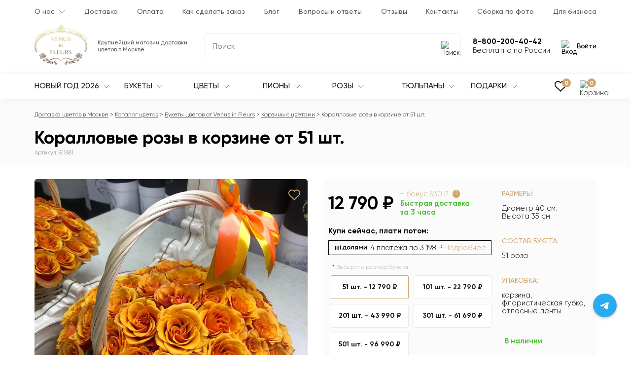

--- FILE ---
content_type: text/html; charset=utf-8
request_url: https://venusinfleurs.ru/korallovye-rozy-v-korzine
body_size: 56001
content:
<!DOCTYPE html>
<html dir="ltr" lang="ru">
<head>
<meta charset="UTF-8">
<meta property="og:image" content="https://venusinfleurs.ru/image/catalog/product/4234/4234_1.jpg">
<meta property="og:url" content="https://venusinfleurs.ru/korallovye-rozy-v-korzine">
<meta property="og:type" content="website">
<meta property="og:site_name" content="Venus in Fleurs - Доставка цветов по Москве">
<meta property="og:title" content="Коралловые розы в корзине от 51 шт. (811881) за 12 790 руб. | Бесплатная доставка цветов по Москве">
<meta property="og:description" content="Эксклюзивные букеты 🌷 от Venus in Fleurs. Работаем 24/7, делаем фото перед отправкой. 🎁 Подарок к каждому заказу. ⏱ Сборка букета за час. Доставка до 2-х часов. Коралловые розы в корзине от 51 шт. (811881) за 12 790 руб. с гарантией качества.">
<meta property="og:image:type" content="image/jpeg">
<meta property="og:image:width" content="1000">
<meta property="og:image:height" content="1000">
<meta property="og:locale" content="RU">
<meta name="viewport" content="width=device-width, initial-scale=1.0, maximum-scale=2">
<meta name="http-equiv" content="Content-type: text/html; charset=UTF-8">
<meta http-equiv="X-UA-Compatible" content="IE=edge">
<title>Коралловые розы в корзине от 51 шт. (811881) за 12 790 руб. | Бесплатная доставка цветов по Москве</title>

<meta name="robots" content="index,follow">

<base href="https://venusinfleurs.ru/">
<meta name="description" content="Эксклюзивные букеты 🌷 от Venus in Fleurs. Работаем 24/7, делаем фото перед отправкой. 🎁 Подарок к каждому заказу. ⏱ Сборка букета за час. Доставка до 2-х часов. Коралловые розы в корзине от 51 шт. (811881) за 12 790 руб. с гарантией качества.">
<meta name="yandex-verification" content="40264ffe57ae7572">
<meta name="google-site-verification" content="yA-WDBgMFAqDniLJQ5fZmX550C3N4EglEuH8LS-6kEU">

<link rel="preload" href="/catalog/view/theme/default/stylesheet/fonts/Gilroy/Gilroy-Regular.woff" as="font" type="font/woff" crossorigin>
<link rel="preload" href="/catalog/view/theme/default/stylesheet/fonts/Gilroy/Gilroy-Light.woff" as="font" type="font/woff" crossorigin>
<link rel="preload" href="/catalog/view/theme/default/stylesheet/fonts/Gilroy/Gilroy-Medium.woff" as="font" type="font/woff" crossorigin>
<link rel="preload" href="/catalog/view/theme/default/stylesheet/fonts/Gilroy/Gilroy-Bold.woff" as="font" type="font/woff" crossorigin>

<link rel="stylesheet" href="catalog/view/theme/default/stylesheet/stylesheet.css?v=11">
<link href="catalog/view/javascript/swiper/swiper-bundle.min.css" type="text/css" rel="stylesheet" media="screen">
<link href="catalog/view/javascript/swiper/swiper-custom.css" type="text/css" rel="stylesheet" media="screen">
<link href="catalog/view/theme/default/stylesheet/product.css" type="text/css" rel="stylesheet" media="screen">

<link href="https://venusinfleurs.ru/korallovye-rozy-v-korzine" rel="canonical">
<link href="https://venusinfleurs.ru/image/catalog/ico-min.png" rel="icon">
<link href="https://venusinfleurs.ru/korallovye-rozy-v-korzine" rel="alternate" hreflang="x-default">

<script src="catalog/view/javascript/jquery/jquery-2.1.1.min.js"></script>

<script type="application/ld+json">{"@context":"https:\/\/schema.org","@type":"BreadcrumbList","url":"https:\/\/venusinfleurs.ru\/","itemListElement":[{"@type":"ListItem","position":1,"name":"\u0414\u043e\u0441\u0442\u0430\u0432\u043a\u0430 \u0446\u0432\u0435\u0442\u043e\u0432 \u0432 \u041c\u043e\u0441\u043a\u0432\u0435","item":"https:\/\/venusinfleurs.ru\/"},{"@type":"ListItem","position":2,"name":"\u041a\u0430\u0442\u0430\u043b\u043e\u0433 \u0446\u0432\u0435\u0442\u043e\u0432","item":"https:\/\/venusinfleurs.ru\/katalog_cvetov\/"},{"@type":"ListItem","position":3,"name":"\u0411\u0443\u043a\u0435\u0442\u044b \u0446\u0432\u0435\u0442\u043e\u0432 \u043e\u0442 Venus in Fleurs","item":"https:\/\/venusinfleurs.ru\/bukety-cvetov\/"},{"@type":"ListItem","position":4,"name":"\u041a\u043e\u0440\u0437\u0438\u043d\u044b \u0441 \u0446\u0432\u0435\u0442\u0430\u043c\u0438","item":"https:\/\/venusinfleurs.ru\/bukety-v-korzine\/"},{"@type":"ListItem","position":5,"name":"\u041a\u043e\u0440\u0430\u043b\u043b\u043e\u0432\u044b\u0435 \u0440\u043e\u0437\u044b \u0432 \u043a\u043e\u0440\u0437\u0438\u043d\u0435 \u043e\u0442 51 \u0448\u0442.","item":"https:\/\/venusinfleurs.ru\/korallovye-rozy-v-korzine"}]}</script>
<script type="application/ld+json">{"@context":"https:\/\/schema.org","@type":"Product","name":"\u041a\u043e\u0440\u0430\u043b\u043b\u043e\u0432\u044b\u0435 \u0440\u043e\u0437\u044b \u0432 \u043a\u043e\u0440\u0437\u0438\u043d\u0435 \u043e\u0442 51 \u0448\u0442.","image":"https:\/\/venusinfleurs.ru\/image\/catalog\/product\/4234\/4234_1.jpg","description":"\u041a\u043e\u043c\u043f\u043e\u0437\u0438\u0446\u0438\u044f&nbsp;\u043f\u043e\u0434\u0447\u0435\u0440\u043a\u043d\u0451\u0442 \u044d\u043b\u0435\u0433\u0430\u043d\u0442\u043d\u043e\u0441\u0442\u044c, \u043d\u0435\u043f\u043e\u0432\u0442\u043e\u0440\u0438\u043c\u0443\u044e \u0441\u0442\u0440\u0430\u0441\u0442\u044c \u0438 \u0441\u0430\u043c\u044b\u0435 \u0438\u0441\u043a\u0440\u0435\u043d\u043d\u0438\u0435 \u0447\u0443\u0432\u0441\u0442\u0432\u0430 \u043a \u0412\u0430\u0448\u0435\u0439 \u0432\u0442\u043e\u0440\u043e\u0439 \u043f\u043e\u043b\u043e\u0432\u0438\u043d\u043a\u0435. \u041f\u043e\u043b\u0443\u0447\u0438\u0432 \u0442\u0430\u043a\u043e\u0439 \u043f\u043e\u0434\u0430\u0440\u043e\u043a, \u043e\u043d\u0430 \u0442\u043e\u0447\u043d\u043e \u043d\u0435 \u043e\u0441\u0442\u0430\u043d\u0435\u0442\u0441\u044f \u0440\u0430\u0432\u043d\u043e\u0434\u0443\u0448\u043d\u043e\u0439.\u0420\u043e\u0437\u044b \u0432 \u043a\u043e\u0440\u0437\u0438\u043d\u0435&nbsp;\u043d\u0430\u0432\u0441\u0435\u0433\u0434\u0430 \u043e\u0441\u0442\u0430\u043d\u0443\u0442\u0441\u044f \u043a\u043b\u0430\u0441\u0441\u0438\u043a\u043e\u0439 \u0438 \u0430\u043b\u044c\u0442\u0435\u0440\u043d\u0430\u0442\u0438\u0432\u043e\u0439 \u0431\u0443\u043a\u0435\u0442\u0430\u043c.\u041f\u0440\u0435\u0438\u043c\u0443\u0449\u0435\u0441\u0442\u0432\u0430 \u0446\u0432\u0435\u0442\u043e\u0432 \u0432 \u043a\u043e\u0440\u0437\u0438\u043d\u0435:1. \u0414\u0438\u0437\u0430\u0439\u043d \u043d\u0430\u0448\u0438\u0445 \u043a\u043e\u0440\u0437\u0438\u043d \u0434\u043e\u0431\u0430\u0432\u043b\u044f\u0435\u0442 \u0447\u0430\u0441\u0442\u0438\u0446\u0443 \u044d\u043b\u0435\u0433\u0430\u043d\u0442\u043d\u043e\u0441\u0442\u0438 \u0438 \u043f\u0440\u0435\u0441\u0442\u0438\u0436\u0430 \u043a \u0431\u0443\u043a\u0435\u0442\u0443 \u0438 \u043f\u043e\u043c\u043e\u0433\u0430\u0435\u0442 \u0441\u043e \u0432\u043a\u0443\u0441\u043e\u043c \u0432\u044b\u0440\u0430\u0437\u0438\u0442\u044c \u0441\u0430\u043c\u044b\u0435 \u0438\u0441\u043a\u0440\u0435\u043d\u043d\u0438\u0435 \u0447\u0443\u0432\u0441\u0442\u0432\u0430 \u0434\u0430\u0440\u044f\u0449\u0435\u0433\u043e.2. \u0426\u0432\u0435\u0442\u044b \u0443\u0436\u0435 \u043f\u0438\u0442\u0430\u044e\u0442\u0441\u044f \u0432\u043e\u0434\u043e\u0439 \u0437\u0430 \u0441\u0447\u0435\u0442 \u0444\u043b\u043e\u0440\u0438\u0441\u0442\u0438\u0447\u0435\u0441\u043a\u043e\u0439 \u0433\u0443\u0431\u043a\u0438, \u043a\u043e\u0442\u043e\u0440\u0430\u044f \u043d\u0430\u0445\u043e\u0434\u0438\u0442\u0441\u044f \u0432\u043d\u0443\u0442\u0440\u0438 \u043a\u043e\u0440\u0437\u0438\u043d\u044b. \u0420\u0430\u0437 \u0432 \u0434\u0432\u0430 \u0434\u043d\u044f \u0434\u043e\u0431\u0430\u0432\u043b\u044f\u0439\u0442\u0435 \u0432\u043e\u0434\u0443 \u0432 \u043a\u043e\u0440\u0437\u0438\u043d\u0443 \u0438 \u0446\u0432\u0435\u0442\u044b \u0431\u0443\u0434\u0443\u0442 \u0412\u0430\u0441 \u0440\u0430\u0434\u043e\u0432\u0430\u0442\u044c \u043e\u0442 7 \u0434\u043e 14 \u0434\u043d\u0435\u0439.\u041e\u0441\u043d\u043e\u0432\u043d\u044b\u043c \u043e\u0442\u043b\u0438\u0447\u0438\u0435\u043c \u043d\u0430\u0448\u0435\u0439 \u043a\u043e\u043c\u043f\u0430\u043d\u0438\u0438 Venus in Fleurs \u044f\u0432\u043b\u044f\u0435\u0442\u0441\u044f \u0432\u044b\u0441\u043e\u043a\u043e\u0435 \u043a\u0430\u0447\u0435\u0441\u0442\u0432\u043e \u0446\u0432\u0435\u0442\u043e\u0432 \u0438 \u0448\u0438\u0440\u043e\u043a\u043e\u0435 \u0440\u0430\u0437\u043d\u043e\u043e\u0431\u0440\u0430\u0437\u0438\u0435 \u043a\u043e\u043c\u043f\u043e\u0437\u0438\u0446\u0438\u0439. \u041f\u0440\u043e\u0447\u0438\u0442\u0430\u0442\u044c \u043e\u0442\u0437\u044b\u0432\u044b \u043e \u0431\u0443\u043a\u0435\u0442\u0430\u0445 \u0412\u044b \u043c\u043e\u0436\u0435\u0442\u0435 \u043d\u0430 \u043d\u0430\u0448\u0435\u043c \u0441\u0430\u0439\u0442\u0435. \u0412\u0441\u0435 \u0441\u043a\u0440\u0438\u043d\u0448\u043e\u0442\u044b \u0434\u043e\u0441\u0442\u043e\u0432\u0435\u0440\u043d\u044b.\u0414\u043e\u0441\u0442\u0430\u0432\u043a\u0430 \u0446\u0432\u0435\u0442\u043e\u0432 \u043f\u043e \u041c\u043e\u0441\u043a\u0432\u0435 \u043e\u0441\u0443\u0449\u0435\u0441\u0442\u0432\u043b\u044f\u0435\u0442\u0441\u044f \u0431\u0435\u0441\u043f\u043b\u0430\u0442\u043d\u043e \u0432 5-\u0442\u0438 \u0447\u0430\u0441\u043e\u0432\u043e\u043c \u0438\u043d\u0442\u0435\u0440\u0432\u0430\u043b\u0435. \u041f\u043e\u0434\u0440\u043e\u0431\u043d\u044b\u0435 \u0443\u0441\u043b\u043e\u0432\u0438\u044f \u043f\u0440\u0438\u0432\u0435\u0434\u0435\u043d\u044b \u0432 \u0440\u0430\u0437\u0434\u0435\u043b\u0435 \u0414\u043e\u0441\u0442\u0430\u0432\u043a\u0430.\u041d\u0430\u0448\u0438 \u0444\u043b\u043e\u0440\u0438\u0441\u0442\u044b \u0440\u0430\u0431\u043e\u0442\u0430\u044e\u0442 \u0434\u043b\u044f \u0412\u0430\u0441 \u043a\u0440\u0443\u0433\u043b\u043e\u0441\u0443\u0442\u043e\u0447\u043d\u043e, \u0443 \u043d\u0430\u0441 \u043c\u043e\u0436\u043d\u043e \u043f\u0440\u0438\u043e\u0431\u0440\u0435\u0441\u0442\u0438 \u0446\u0432\u0435\u0442\u044b \u043f\u043e \u0432\u044b\u0433\u043e\u0434\u043d\u043e\u0439 \u0446\u0435\u043d\u0435, \u0434\u043b\u044f \u043f\u043e\u0441\u0442\u043e\u044f\u043d\u043d\u044b\u0445 \u043a\u043b\u0438\u0435\u043d\u0442\u043e\u0432 \u0434\u0435\u0439\u0441\u0442\u0432\u0443\u0435\u0442 \u0441\u0438\u0441\u0442\u0435\u043c\u0430 \u0441\u043a\u0438\u0434\u043e\u043a.","brand":{"@type":"Thing","name":"Venus in Fleurs"},"category":"\u041a\u043e\u0440\u0437\u0438\u043d\u044b \u0441 \u0446\u0432\u0435\u0442\u0430\u043c\u0438","sku":"811881","offers":{"@type":"AggregateOffer","availability":"InStock","priceCurrency":"RUB","highPrice":96990,"lowPrice":12790,"offerCount":5,"offers":{"@type":"Offer","url":"https:\/\/venusinfleurs.ru\/korallovye-rozy-v-korzine","priceCurrency":"RUB","price":"12790","availability":"http:\/\/schema.org\/InStock","itemCondition":"https:\/\/schema.org\/NewCondition","seller":{"@type":"Organization","name":"Venus in Fleurs"},"shippingDetails":{"@type":"OfferShippingDetails","deliveryTime":{"@type":"ShippingDeliveryTime","businessDays":{"@type":"OpeningHoursSpecification","dayOfWeek":["https:\/\/schema.org\/Monday","https:\/\/schema.org\/Tuesday","https:\/\/schema.org\/Wednesday","https:\/\/schema.org\/Thursday","https:\/\/schema.org\/Friday","https:\/\/schema.org\/Saturday","https:\/\/schema.org\/Sunday"]},"cutoffTime":"19:00Z","transitTime":{"@type":"QuantitativeValue","minValue":2,"unitCode":"LH"}},"shippingRate":{"@type":"MonetaryAmount","minValue":0,"currency":"RUB"},"shippingSettingsLink":"https:\/\/venusinfleurs.ru\/dostavka"}}},"aggregateRating":{"@type":"AggregateRating","ratingValue":5,"bestRating":5,"worstRating":0,"ratingCount":174}}</script>
<script type="application/ld+json">{"@context":"https:\/\/schema.org","@type":"Organization","name":"Venus in Fleurs","url":"https:\/\/venusinfleurs.ru\/","logo":"https:\/\/venusinfleurs.ru\/image\/cache\/catalog\/logo_color-256x192.png"}</script>
<script type="application/ld+json">{"@context":"https:\/\/schema.org","@type":"WebSite","url":"https:\/\/venusinfleurs.ru\/","potentialAction":{"@type":"SearchAction","target":"https:\/\/venusinfleurs.ru\/search\/?search={search}","query-input":"required name=search"}}</script>

<!-- Yandex.Metrika counter -->
<script type="text/javascript" >
   (function(m,e,t,r,i,k,a){m[i]=m[i]||function(){(m[i].a=m[i].a||[]).push(arguments)};
   m[i].l=1*new Date();
   for (var j = 0; j < document.scripts.length; j++) {if (document.scripts[j].src === r) { return; }}
   k=e.createElement(t),a=e.getElementsByTagName(t)[0],k.async=1,k.src=r,a.parentNode.insertBefore(k,a)})
   (window, document, "script", "https://mc.yandex.ru/metrika/tag.js", "ym");

   ym(47034291, "init", {
        clickmap:true,
        trackLinks:true,
        accurateTrackBounce:true,
        webvisor:true,
        trackHash:true,
        ecommerce:"dataLayer"
   });
</script>
<!-- /Yandex.Metrika counter -->


<script>window.dataLayer = window.dataLayer || [];</script>
<meta name="yandex-verification" content="dda66b9c080c2a60" />
<meta name="test" content="dda66b9c080c2a60" />

<style>
	.populyarnye-cvety-na-1-sentyabrya-vybor-i-znachenie-1,
	.kakoj-buket-podarit-na-den-vospitatelya-1 
	{
		float: right;
		max-width: 290px !important;
		margin-left: 25px;
	}

	.populyarnye-cvety-na-1-sentyabrya-vybor-i-znachenie-2,
	.kakoj-buket-podarit-na-den-vospitatelya-2 
	{
		float: right;
		max-width: 420px !important;
		margin-left: 25px;
	}

	.populyarnye-cvety-na-1-sentyabrya-vybor-i-znachenie-3,
	.kakoj-buket-podarit-na-den-vospitatelya-3 
	{
		width: 50%;
	}

	.bukety-na-14-fevralya-2024 img {
		width: 50%;
	}

	/* .common-home #filter {
		display: none;
	} */

	@media (max-width: 768px) {
		.populyarnye-cvety-na-1-sentyabrya-vybor-i-znachenie-1,
		.kakoj-buket-podarit-na-den-vospitatelya-1 
		{
			float: unset;
    		max-width: 100% !important;
			margin: 0 auto;
		}
		.populyarnye-cvety-na-1-sentyabrya-vybor-i-znachenie-2,
		.kakoj-buket-podarit-na-den-vospitatelya-2 
		{
			float: unset;
    		max-width: 100% !important;
			margin: 0 auto;
		}
		.populyarnye-cvety-na-1-sentyabrya-vybor-i-znachenie-3,
		.kakoj-buket-podarit-na-den-vospitatelya-3 
		{
			width: 100%;
		}
		.bukety-na-14-fevralya-2024 img {
			width: 100%;
		}
	}


</style>


</head>
<body class="product-product-4234">
	<header class="header">
		<div class="header__top-menu">
			<div class="container">
				<div class="header__top-menu-wrap">
	<ul class="header__top-menu-list">
				<li class="header__top-menu-item header__top-menu-item-dropdown ">							
			<a class="header__top-menu-link" href="/about_us">О нас</a>
							<span class="header__top-menu-item-dropdown-toggle">
					<svg width="12" height="8" viewBox="0 0 12 8" fill="currentColor" xmlns="http://www.w3.org/2000/svg">
						<path d="M5.99681 7.13205C5.92758 7.13217 5.86114 7.10478 5.81213 7.05587L0.0732289 1.31698C-0.0268674 1.21337 -0.0239817 1.04822 0.0796363 0.948121C0.180735 0.850495 0.340992 0.850495 0.442067 0.948121L5.99679 6.50232L11.551 0.947608C11.6511 0.84399 11.8162 0.841129 11.9199 0.9412C12.0235 1.0413 12.0263 1.20642 11.9263 1.31006C11.9242 1.31224 11.922 1.31437 11.9199 1.31647L6.18099 7.05536C6.13218 7.10432 6.06593 7.13188 5.99681 7.13205Z"></path>
					</svg>
				</span>	
																	
				<ul class="header__top-menu-item-dropdown-list">
																		<li class="header__top-menu-item-dropdown-item "><a class="header__top-menu-link header__top-menu-link--dropdown" href="/garantiya-kachestva-cvetov">Гарантии</a></li>					
													<li class="header__top-menu-item-dropdown-item "><a class="header__top-menu-link header__top-menu-link--dropdown" href="/nasha-komanda">Наша команда</a></li>					
													<li class="header__top-menu-item-dropdown-item "><a class="header__top-menu-link header__top-menu-link--dropdown" href="/rekvizity">Реквизиты</a></li>					
							
						
				</ul>
					
										
		</li>
				<li class="header__top-menu-item  ">							
			<a class="header__top-menu-link" href="/dostavka-i-oplata">Доставка</a>
										
		</li>
				<li class="header__top-menu-item  ">							
			<a class="header__top-menu-link" href="/oplata">Оплата</a>
										
		</li>
				<li class="header__top-menu-item  ">							
			<a class="header__top-menu-link" href="/kak-sdelat-zakaz">Как сделать заказ</a>
										
		</li>
				<li class="header__top-menu-item  ">							
			<a class="header__top-menu-link" href="/blog/">Блог</a>
										
		</li>
				<li class="header__top-menu-item  ">							
			<a class="header__top-menu-link" href="/voprosy-i-otvety">Вопросы и ответы</a>
										
		</li>
				<li class="header__top-menu-item  ">							
			<a class="header__top-menu-link" href="/reviews/">Отзывы</a>
										
		</li>
				<li class="header__top-menu-item  ">							
			<a class="header__top-menu-link" href="/contact-us/">Контакты</a>
										
		</li>
				<li class="header__top-menu-item  ">							
			<a class="header__top-menu-link" href="/sborka-po-foto/">Сборка по фото</a>
										
		</li>
				<li class="header__top-menu-item  ">							
			<a class="header__top-menu-link" href="/business/">Для бизнеса</a>
										
		</li>
			</ul>					
</div>			</div>
		</div>
		<div class="header__main-block">
			<div class="container">
				<div class="header__main-block-wrap">
					<div class="header__logo-block">
						<div class="header__logo">
													<a href="https://venusinfleurs.ru/" aria-label="Venus in Fleurs"><img src="https://venusinfleurs.ru/image/cachewebp/catalog/logo_color-256x192.webp" title="Venus in Fleurs - Доставка цветов по Москве" alt="Venus in Fleurs - доставка цветов ручной работы Москва" class="" width="107" height="80"></a>
												</div>
					</div>
					<div class="header__middle-block">						
						<div class="header__shop-info">
							Крупнейший магазин доставки цветов в Москве
													</div>
						<div class="header__search-block">
	<div class="header__search-input-group">
		<input type="text" name="search" value="" placeholder="Поиск" class="header__search-input js_search-input" autocomplete="off" >
		<button type="button" class="header__search-button" aria-label="Поиск">
			<img src="/image/catalog/icon/search.svg" width="20" height="20" alt="Поиск" >									
		</button>
	</div>
	<div class="search-block__autocomplete">

	</div>
</div>					</div>
					<div class="header__action-block">
						<div class="header__search-toggle">
							<button type="button" class="header__search-toggle-button" aria-label="Поиск">	                            
								<img src="/image/catalog/icon/search.svg" width="24" height="36" alt="Поиск">
	                        </button>
						</div>
						<div class="header__wishlist-block">
							<a class="header__wishlist-block-link" href="https://venusinfleurs.ru/wishlist/">
								<img src="/image/catalog/icon/wish.svg" width="24" height="24" alt="Избранное">							
								<span class="header__wishlist-block-link-count wishlist-count element-count">0</span>
							</a>
						</div>
						<div class="header__contacts-block">
							<div class="header__contact-telephone-mobile js_contact-telephone-mobile">
								<img src="/image/catalog/icon/telephone.svg" width="34" height="34" alt="Контакты">									
							</div>
							<div class="header__contact-telephone">
								8-800-200-40-42								<span class="header__contact-telephone-dropdown-toggle">
									<img src="/image/catalog/icon/arrow_menu.svg" width="12" height="8" alt="Раскрыть">									
								</span>	
							</div>
							<span class="header__contact-info">Бесплатно по России</span>
							<div class="header__contacts-dropdown-block">
								<a class="header__contacts-item js_call_header-event" href="tel:88002004042" rel="nofollow">
									Пн. - Вс.: с 9 до 22
									<div class="header__contacts-val">8-800-200-40-42</div>
								</a>
								<a class="header__contacts-item js_call_header-event" href="tel:74950032151" rel="nofollow">
									Главный офис 
									<div class="header__contacts-val">+7-495-003-21-51</div>
								</a>
								<div class="header__contacts-item header__contacts-item--address">Написать в чат</div>
								<a class="header__contacts-item header__contacts-item--whatsapp" href="https://api.whatsapp.com/send?phone=79267805374&text=Здравствуйте%20👋,%20хочу%20цветы%20заказать%20🌹" rel="nofollow" target="_blank">
									WhatsApp
									<div class="header__contacts-val">+7-926-780-53-74</div>
								</a>
								<a class="header__contacts-item header__contacts-item--telegram" href="tg://resolve?domain=venusinfleurs_msk" rel="nofollow" target="_blank">
									Telegram
									<div class="header__contacts-val">@venusinfleurs_msk</div>
								</a>
								<a class="header__contacts-item header__contacts-item--instagram" href="https://www.instagram.com/venusinfleurs_msk" rel="nofollow" target="_blank">
									Instagram
									<div class="header__contacts-val">@venusinfleurs_msk</div>
								</a>
																<div class="header__contacts-item header__contacts-item--callback js_modal__callback">
									<div class="header__contacts-val">Заказать обратный звонок</div>
								</div>
																<div class="header__contacts-item header__contacts-item--email">
									Рабочая почта 
									<div class="header__contacts-val">
										<a href="mailto:msk@venusinfleurs.ru">msk@venusinfleurs.ru</a>										
									</div>
								</div>
								<div class="header__contacts-item header__contacts-item--address">
									Адрес 
									<div class="header__contacts-val">г. Москва, ул. Кировоградская,
дом 38 корп. 1</div>
								</div>
							</div>
						</div>
						<div class="header__account-block">
															<button type="button" class="header__login-button js-modal-login">
									<img src="/image/catalog/icon/login.svg" width="24" height="24" alt="Вход">									
									Войти
								</button>
													</div>
						<div class="header__top-menu-toggle">
							<button type="button" class="header__top-menu-toggle-button" aria-label="Меню">
	                            <span class="top-menu-button__burger">
	                                <span class="top-menu-button__burger-line"></span>
	                                <span class="top-menu-button__burger-line"></span>
	                                <span class="top-menu-button__burger-line"></span>
	                            </span>
	                        </button>
						</div>
					</div>
				</div>
			</div>
					</div>
		<div class="header__main-menu-block-wrap">
			<div class="header__main-menu-block">
				<div class="container header__main-menu-wrap">
					
						<div class="header__main-menu-navbar-wrap main-menu">
	<button type="button" class="main-menu__close js_main-menu__close"></button>
	<div class="main-menu__header">
		<div class="main-menu__title">Каталог</div>
	</div>
	<nav class="header__main-menu-navbar">
		<ul class="header__main-menu-list">
							<li class="header__main-menu-item header__main-menu-item-dropdown header__main-menu-item-hidden-mob ">
					<a class="header__main-menu-link" href="https://venusinfleurs.ru/katalog_cvetov/">
						Весь каталог											</a>
																
				</li>
							<li class="header__main-menu-item header__main-menu-item-dropdown  ">
					<a class="header__main-menu-link" href="https://venusinfleurs.ru/novogodnie-kompozicii/">
						Новый год 2026													<span class="header__main-menu-item-dropdown-toggle header__main-menu-item-dropdown-toggle--desktop">
								<svg xmlns="http://www.w3.org/2000/svg" width="12" height="8" viewBox="0 0 12 8" fill="currentColor"><path d="M5.99681 7.13205C5.92758 7.13217 5.86114 7.10478 5.81213 7.05587L0.0732289 1.31698C-0.0268674 1.21337 -0.0239817 1.04822 0.0796363 0.948121C0.180735 0.850495 0.340992 0.850495 0.442067 0.948121L5.99679 6.50232L11.551 0.947608C11.6511 0.84399 11.8162 0.841129 11.9199 0.9412C12.0235 1.0413 12.0263 1.20642 11.9263 1.31006C11.9242 1.31224 11.922 1.31437 11.9199 1.31647L6.18099 7.05536C6.13218 7.10432 6.06593 7.13188 5.99681 7.13205Z"/></svg>
							</span>
											</a>
											<span class="header__main-menu-item-dropdown-toggle header__main-menu-item-dropdown-toggle--mobile">
							<img class="header__main-menu-item-dropdown-toggle-icon" src="/image/catalog/icon/arrow_menu_mobile.svg" alt="Раскрыть">
						</span>
															<div class="header__main-menu-item-dropdown-menu dropdown-menu-columns-1">
						<div class="header__main-menu-item-dropdown-menu-wrap">
															<ul class="header__main-menu-item-dropdown-menu-list">
																														<li class="header__main-menu-item-dropdown-menu-item header__main-menu-item-dropdown-menu-item--title ">												
																									<span class="header__main-menu-item-dropdown-menu-item-title">Композиции:</span>
																							</li>
																					<li class="header__main-menu-item-dropdown-menu-item  ">												
																									<a class="header__main-menu-item-dropdown-menu-item-title header__main-menu-item-dropdown-menu-item-title--link" href="https://venusinfleurs.ru/novogodnie-kompozicii/">Новогодние букеты <sup class="header__main-menu-item-dropdown-menu-item-count">84</sup></a>
																							</li>
																					<li class="header__main-menu-item-dropdown-menu-item  ">												
																									<a class="header__main-menu-item-dropdown-menu-item-title header__main-menu-item-dropdown-menu-item-title--link" href="https://venusinfleurs.ru/novogodnie-korziny/">Новогодние корзины <sup class="header__main-menu-item-dropdown-menu-item-count">31</sup></a>
																							</li>
																					<li class="header__main-menu-item-dropdown-menu-item  ">												
																									<a class="header__main-menu-item-dropdown-menu-item-title header__main-menu-item-dropdown-menu-item-title--link" href="https://venusinfleurs.ru/ukrashenie-na-novogodniy-stol/">Декор на новогодний стол <sup class="header__main-menu-item-dropdown-menu-item-count">8</sup></a>
																							</li>
																					<li class="header__main-menu-item-dropdown-menu-item  ">												
																									<a class="header__main-menu-item-dropdown-menu-item-title header__main-menu-item-dropdown-menu-item-title--link" href="https://venusinfleurs.ru/fruktovye-kompozitsii/">Фруктовые букеты <sup class="header__main-menu-item-dropdown-menu-item-count">5</sup></a>
																							</li>
																					<li class="header__main-menu-item-dropdown-menu-item  ">												
																									<a class="header__main-menu-item-dropdown-menu-item-title header__main-menu-item-dropdown-menu-item-title--link" href="https://venusinfleurs.ru/novogodnie-elki/">Новогодние Ёлочки <sup class="header__main-menu-item-dropdown-menu-item-count">17</sup></a>
																							</li>
																					<li class="header__main-menu-item-dropdown-menu-item  ">												
																									<a class="header__main-menu-item-dropdown-menu-item-title header__main-menu-item-dropdown-menu-item-title--link" href="https://venusinfleurs.ru/novogodnie-sukhotsvety/">Новогодние сухоцветы <sup class="header__main-menu-item-dropdown-menu-item-count">24</sup></a>
																							</li>
																											</ul>
														
						</div>	
					</div>
											
				</li>
							<li class="header__main-menu-item header__main-menu-item-dropdown  ">
					<a class="header__main-menu-link" href="https://venusinfleurs.ru/katalog_cvetov/">
						Букеты													<span class="header__main-menu-item-dropdown-toggle header__main-menu-item-dropdown-toggle--desktop">
								<svg xmlns="http://www.w3.org/2000/svg" width="12" height="8" viewBox="0 0 12 8" fill="currentColor"><path d="M5.99681 7.13205C5.92758 7.13217 5.86114 7.10478 5.81213 7.05587L0.0732289 1.31698C-0.0268674 1.21337 -0.0239817 1.04822 0.0796363 0.948121C0.180735 0.850495 0.340992 0.850495 0.442067 0.948121L5.99679 6.50232L11.551 0.947608C11.6511 0.84399 11.8162 0.841129 11.9199 0.9412C12.0235 1.0413 12.0263 1.20642 11.9263 1.31006C11.9242 1.31224 11.922 1.31437 11.9199 1.31647L6.18099 7.05536C6.13218 7.10432 6.06593 7.13188 5.99681 7.13205Z"/></svg>
							</span>
											</a>
											<span class="header__main-menu-item-dropdown-toggle header__main-menu-item-dropdown-toggle--mobile">
							<img class="header__main-menu-item-dropdown-toggle-icon" src="/image/catalog/icon/arrow_menu_mobile.svg" alt="Раскрыть">
						</span>
															<div class="header__main-menu-item-dropdown-menu dropdown-menu-columns-4">
						<div class="header__main-menu-item-dropdown-menu-wrap">
															<ul class="header__main-menu-item-dropdown-menu-list">
																														<li class="header__main-menu-item-dropdown-menu-item header__main-menu-item-dropdown-menu-item--title ">												
																									<span class="header__main-menu-item-dropdown-menu-item-title">Композиции</span>
																							</li>
																					<li class="header__main-menu-item-dropdown-menu-item  ">												
																									<a class="header__main-menu-item-dropdown-menu-item-title header__main-menu-item-dropdown-menu-item-title--link" href="https://venusinfleurs.ru/avtorskie-bukety/">Авторские <sup class="header__main-menu-item-dropdown-menu-item-count">242</sup></a>
																							</li>
																					<li class="header__main-menu-item-dropdown-menu-item  ">												
																									<a class="header__main-menu-item-dropdown-menu-item-title header__main-menu-item-dropdown-menu-item-title--link" href="https://venusinfleurs.ru/populyarnye-bukety/">Популярные <sup class="header__main-menu-item-dropdown-menu-item-count">380</sup></a>
																							</li>
																					<li class="header__main-menu-item-dropdown-menu-item  ">												
																									<a class="header__main-menu-item-dropdown-menu-item-title header__main-menu-item-dropdown-menu-item-title--link" href="https://venusinfleurs.ru/bukety-v-teatr/">Букеты в театр <sup class="header__main-menu-item-dropdown-menu-item-count">97</sup></a>
																							</li>
																					<li class="header__main-menu-item-dropdown-menu-item  ">												
																									<a class="header__main-menu-item-dropdown-menu-item-title header__main-menu-item-dropdown-menu-item-title--link" href="https://venusinfleurs.ru/cvety-s-shokoladom/">Цветы с шоколадом <sup class="header__main-menu-item-dropdown-menu-item-count">126</sup></a>
																							</li>
																					<li class="header__main-menu-item-dropdown-menu-item  ">												
																									<a class="header__main-menu-item-dropdown-menu-item-title header__main-menu-item-dropdown-menu-item-title--link" href="https://venusinfleurs.ru/vip-bukety/">VIP букеты <sup class="header__main-menu-item-dropdown-menu-item-count">277</sup></a>
																							</li>
																					<li class="header__main-menu-item-dropdown-menu-item  ">												
																									<a class="header__main-menu-item-dropdown-menu-item-title header__main-menu-item-dropdown-menu-item-title--link" href="https://venusinfleurs.ru/detskie-bukety1/">Детские букеты <sup class="header__main-menu-item-dropdown-menu-item-count">68</sup></a>
																							</li>
																					<li class="header__main-menu-item-dropdown-menu-item  ">												
																									<a class="header__main-menu-item-dropdown-menu-item-title header__main-menu-item-dropdown-menu-item-title--link" href="https://venusinfleurs.ru/tsvetochnye-sety/">Подарочные наборы <sup class="header__main-menu-item-dropdown-menu-item-count">76</sup></a>
																							</li>
																					<li class="header__main-menu-item-dropdown-menu-item  ">												
																									<a class="header__main-menu-item-dropdown-menu-item-title header__main-menu-item-dropdown-menu-item-title--link" href="https://venusinfleurs.ru/bukety-dlya-instagram/">Insta букеты <sup class="header__main-menu-item-dropdown-menu-item-count">281</sup></a>
																							</li>
																					<li class="header__main-menu-item-dropdown-menu-item  ">												
																									<a class="header__main-menu-item-dropdown-menu-item-title header__main-menu-item-dropdown-menu-item-title--link" href="https://venusinfleurs.ru/buket-nevesty/">Свадебные букеты <sup class="header__main-menu-item-dropdown-menu-item-count">100</sup></a>
																							</li>
																					<li class="header__main-menu-item-dropdown-menu-item  ">												
																									<a class="header__main-menu-item-dropdown-menu-item-title header__main-menu-item-dropdown-menu-item-title--link" href="https://venusinfleurs.ru/miksy/">Миксы <sup class="header__main-menu-item-dropdown-menu-item-count">925</sup></a>
																							</li>
																					<li class="header__main-menu-item-dropdown-menu-item  ">												
																									<a class="header__main-menu-item-dropdown-menu-item-title header__main-menu-item-dropdown-menu-item-title--link" href="https://venusinfleurs.ru/bukety-s-logotipom/">Букеты с логотипом <sup class="header__main-menu-item-dropdown-menu-item-count">33</sup></a>
																							</li>
																					<li class="header__main-menu-item-dropdown-menu-item  ">												
																									<a class="header__main-menu-item-dropdown-menu-item-title header__main-menu-item-dropdown-menu-item-title--link" href="https://venusinfleurs.ru/biznes-bukety/">Бизнес-букеты <sup class="header__main-menu-item-dropdown-menu-item-count">237</sup></a>
																							</li>
																					<li class="header__main-menu-item-dropdown-menu-item  ">												
																									<a class="header__main-menu-item-dropdown-menu-item-title header__main-menu-item-dropdown-menu-item-title--link" href="https://venusinfleurs.ru/monobukety/">Монобукеты <sup class="header__main-menu-item-dropdown-menu-item-count">673</sup></a>
																							</li>
																					<li class="header__main-menu-item-dropdown-menu-item  ">												
																									<a class="header__main-menu-item-dropdown-menu-item-title header__main-menu-item-dropdown-menu-item-title--link" href="https://venusinfleurs.ru/serdca-iz-roz/">Сердца <sup class="header__main-menu-item-dropdown-menu-item-count">186</sup></a>
																							</li>
																											</ul>
															<ul class="header__main-menu-item-dropdown-menu-list">
																														<li class="header__main-menu-item-dropdown-menu-item header__main-menu-item-dropdown-menu-item--title ">												
																									<span class="header__main-menu-item-dropdown-menu-item-title">По цвету</span>
																							</li>
																					<li class="header__main-menu-item-dropdown-menu-item  ">												
																									<a class="header__main-menu-item-dropdown-menu-item-title header__main-menu-item-dropdown-menu-item-title--link" href="https://venusinfleurs.ru/belye-bukety/">Белые <sup class="header__main-menu-item-dropdown-menu-item-count">328</sup></a>
																							</li>
																					<li class="header__main-menu-item-dropdown-menu-item  ">												
																									<a class="header__main-menu-item-dropdown-menu-item-title header__main-menu-item-dropdown-menu-item-title--link" href="https://venusinfleurs.ru/birjuzovye-bukety/">Бирюзовые <sup class="header__main-menu-item-dropdown-menu-item-count">56</sup></a>
																							</li>
																					<li class="header__main-menu-item-dropdown-menu-item  ">												
																									<a class="header__main-menu-item-dropdown-menu-item-title header__main-menu-item-dropdown-menu-item-title--link" href="https://venusinfleurs.ru/golubye-bukety/">Голубые <sup class="header__main-menu-item-dropdown-menu-item-count">54</sup></a>
																							</li>
																					<li class="header__main-menu-item-dropdown-menu-item  ">												
																									<a class="header__main-menu-item-dropdown-menu-item-title header__main-menu-item-dropdown-menu-item-title--link" href="https://venusinfleurs.ru/zheltye-bukety/">Желтые <sup class="header__main-menu-item-dropdown-menu-item-count">115</sup></a>
																							</li>
																					<li class="header__main-menu-item-dropdown-menu-item  ">												
																									<a class="header__main-menu-item-dropdown-menu-item-title header__main-menu-item-dropdown-menu-item-title--link" href="https://venusinfleurs.ru/zelenye-bukety/">Зеленые <sup class="header__main-menu-item-dropdown-menu-item-count">40</sup></a>
																							</li>
																					<li class="header__main-menu-item-dropdown-menu-item  ">												
																									<a class="header__main-menu-item-dropdown-menu-item-title header__main-menu-item-dropdown-menu-item-title--link" href="https://venusinfleurs.ru/zolotye-bukety/">Золотые <sup class="header__main-menu-item-dropdown-menu-item-count">60</sup></a>
																							</li>
																					<li class="header__main-menu-item-dropdown-menu-item  ">												
																									<a class="header__main-menu-item-dropdown-menu-item-title header__main-menu-item-dropdown-menu-item-title--link" href="https://venusinfleurs.ru/kofejnye-bukety/">Кофейные <sup class="header__main-menu-item-dropdown-menu-item-count">44</sup></a>
																							</li>
																					<li class="header__main-menu-item-dropdown-menu-item  ">												
																									<a class="header__main-menu-item-dropdown-menu-item-title header__main-menu-item-dropdown-menu-item-title--link" href="https://venusinfleurs.ru/krasnye-bukety/">Красные <sup class="header__main-menu-item-dropdown-menu-item-count">142</sup></a>
																							</li>
																					<li class="header__main-menu-item-dropdown-menu-item  ">												
																									<a class="header__main-menu-item-dropdown-menu-item-title header__main-menu-item-dropdown-menu-item-title--link" href="https://venusinfleurs.ru/malinovye-bukety/">Малиновые <sup class="header__main-menu-item-dropdown-menu-item-count">48</sup></a>
																							</li>
																					<li class="header__main-menu-item-dropdown-menu-item  ">												
																									<a class="header__main-menu-item-dropdown-menu-item-title header__main-menu-item-dropdown-menu-item-title--link" href="https://venusinfleurs.ru/oranzhevye-bukety/">Коралловые <sup class="header__main-menu-item-dropdown-menu-item-count">54</sup></a>
																							</li>
																					<li class="header__main-menu-item-dropdown-menu-item  ">												
																									<a class="header__main-menu-item-dropdown-menu-item-title header__main-menu-item-dropdown-menu-item-title--link" href="https://venusinfleurs.ru/raduzhnye-bukety/">Радужные <sup class="header__main-menu-item-dropdown-menu-item-count">14</sup></a>
																							</li>
																					<li class="header__main-menu-item-dropdown-menu-item  ">												
																									<a class="header__main-menu-item-dropdown-menu-item-title header__main-menu-item-dropdown-menu-item-title--link" href="https://venusinfleurs.ru/rozovye-bukety/">Розовые <sup class="header__main-menu-item-dropdown-menu-item-count">311</sup></a>
																							</li>
																					<li class="header__main-menu-item-dropdown-menu-item  ">												
																									<a class="header__main-menu-item-dropdown-menu-item-title header__main-menu-item-dropdown-menu-item-title--link" href="https://venusinfleurs.ru/serebrjanye-bukety/">Серебряные <sup class="header__main-menu-item-dropdown-menu-item-count">26</sup></a>
																							</li>
																					<li class="header__main-menu-item-dropdown-menu-item  ">												
																									<a class="header__main-menu-item-dropdown-menu-item-title header__main-menu-item-dropdown-menu-item-title--link" href="https://venusinfleurs.ru/sinie-bukety/">Синие <sup class="header__main-menu-item-dropdown-menu-item-count">79</sup></a>
																							</li>
																					<li class="header__main-menu-item-dropdown-menu-item  ">												
																									<a class="header__main-menu-item-dropdown-menu-item-title header__main-menu-item-dropdown-menu-item-title--link" href="https://venusinfleurs.ru/fioletovye-bukety/">Фиолетовые <sup class="header__main-menu-item-dropdown-menu-item-count">112</sup></a>
																							</li>
																					<li class="header__main-menu-item-dropdown-menu-item  ">												
																									<a class="header__main-menu-item-dropdown-menu-item-title header__main-menu-item-dropdown-menu-item-title--link" href="https://venusinfleurs.ru/chernye-bukety/">Черные <sup class="header__main-menu-item-dropdown-menu-item-count">58</sup></a>
																							</li>
																											</ul>
															<ul class="header__main-menu-item-dropdown-menu-list">
																														<li class="header__main-menu-item-dropdown-menu-item header__main-menu-item-dropdown-menu-item--title ">												
																									<span class="header__main-menu-item-dropdown-menu-item-title">По типу упаковки</span>
																							</li>
																					<li class="header__main-menu-item-dropdown-menu-item  ">												
																									<a class="header__main-menu-item-dropdown-menu-item-title header__main-menu-item-dropdown-menu-item-title--link" href="https://venusinfleurs.ru/serdca-iz-roz/">Сердца <sup class="header__main-menu-item-dropdown-menu-item-count">186</sup></a>
																							</li>
																					<li class="header__main-menu-item-dropdown-menu-item  ">												
																									<a class="header__main-menu-item-dropdown-menu-item-title header__main-menu-item-dropdown-menu-item-title--link" href="https://venusinfleurs.ru/cvety-v-korobke/">В коробке <sup class="header__main-menu-item-dropdown-menu-item-count">506</sup></a>
																							</li>
																					<li class="header__main-menu-item-dropdown-menu-item  ">												
																									<a class="header__main-menu-item-dropdown-menu-item-title header__main-menu-item-dropdown-menu-item-title--link" href="https://venusinfleurs.ru/bukety-v-korzine/">Корзины с цветами <sup class="header__main-menu-item-dropdown-menu-item-count">164</sup></a>
																							</li>
																					<li class="header__main-menu-item-dropdown-menu-item  ">												
																									<a class="header__main-menu-item-dropdown-menu-item-title header__main-menu-item-dropdown-menu-item-title--link" href="https://venusinfleurs.ru/bukety-v-yashchike/">Букеты в кашпо <sup class="header__main-menu-item-dropdown-menu-item-count">35</sup></a>
																							</li>
																											</ul>
															<ul class="header__main-menu-item-dropdown-menu-list">
																														<li class="header__main-menu-item-dropdown-menu-item header__main-menu-item-dropdown-menu-item--title ">												
																									<span class="header__main-menu-item-dropdown-menu-item-title">По сезону</span>
																							</li>
																					<li class="header__main-menu-item-dropdown-menu-item  ">												
																									<a class="header__main-menu-item-dropdown-menu-item-title header__main-menu-item-dropdown-menu-item-title--link" href="https://venusinfleurs.ru/zimnie-bukety/">Зимние <sup class="header__main-menu-item-dropdown-menu-item-count">199</sup></a>
																							</li>
																					<li class="header__main-menu-item-dropdown-menu-item  ">												
																									<a class="header__main-menu-item-dropdown-menu-item-title header__main-menu-item-dropdown-menu-item-title--link" href="https://venusinfleurs.ru/vesennie-bukety/">Весенние <sup class="header__main-menu-item-dropdown-menu-item-count">294</sup></a>
																							</li>
																					<li class="header__main-menu-item-dropdown-menu-item  ">												
																									<a class="header__main-menu-item-dropdown-menu-item-title header__main-menu-item-dropdown-menu-item-title--link" href="https://venusinfleurs.ru/letnie-bukety/">Летние <sup class="header__main-menu-item-dropdown-menu-item-count">253</sup></a>
																							</li>
																					<li class="header__main-menu-item-dropdown-menu-item  ">												
																									<a class="header__main-menu-item-dropdown-menu-item-title header__main-menu-item-dropdown-menu-item-title--link" href="https://venusinfleurs.ru/osennie-bukety/">Осенние <sup class="header__main-menu-item-dropdown-menu-item-count">177</sup></a>
																							</li>
																											</ul>
														
						</div>	
					</div>
											
				</li>
							<li class="header__main-menu-item header__main-menu-item-dropdown  ">
					<a class="header__main-menu-link" href="https://venusinfleurs.ru/tsvety/">
						Цветы													<span class="header__main-menu-item-dropdown-toggle header__main-menu-item-dropdown-toggle--desktop">
								<svg xmlns="http://www.w3.org/2000/svg" width="12" height="8" viewBox="0 0 12 8" fill="currentColor"><path d="M5.99681 7.13205C5.92758 7.13217 5.86114 7.10478 5.81213 7.05587L0.0732289 1.31698C-0.0268674 1.21337 -0.0239817 1.04822 0.0796363 0.948121C0.180735 0.850495 0.340992 0.850495 0.442067 0.948121L5.99679 6.50232L11.551 0.947608C11.6511 0.84399 11.8162 0.841129 11.9199 0.9412C12.0235 1.0413 12.0263 1.20642 11.9263 1.31006C11.9242 1.31224 11.922 1.31437 11.9199 1.31647L6.18099 7.05536C6.13218 7.10432 6.06593 7.13188 5.99681 7.13205Z"/></svg>
							</span>
											</a>
											<span class="header__main-menu-item-dropdown-toggle header__main-menu-item-dropdown-toggle--mobile">
							<img class="header__main-menu-item-dropdown-toggle-icon" src="/image/catalog/icon/arrow_menu_mobile.svg" alt="Раскрыть">
						</span>
															<div class="header__main-menu-item-dropdown-menu dropdown-menu-columns-4">
						<div class="header__main-menu-item-dropdown-menu-wrap">
															<ul class="header__main-menu-item-dropdown-menu-list">
																														<li class="header__main-menu-item-dropdown-menu-item  ">												
																									<a class="header__main-menu-item-dropdown-menu-item-title header__main-menu-item-dropdown-menu-item-title--link" href="https://venusinfleurs.ru/zimnie-bukety/">Сезонные предложения <sup class="header__main-menu-item-dropdown-menu-item-count">199</sup></a>
																							</li>
																					<li class="header__main-menu-item-dropdown-menu-item  ">												
																									<a class="header__main-menu-item-dropdown-menu-item-title header__main-menu-item-dropdown-menu-item-title--link" href="https://venusinfleurs.ru/alstromerija/">Альстромерия <sup class="header__main-menu-item-dropdown-menu-item-count">75</sup></a>
																							</li>
																					<li class="header__main-menu-item-dropdown-menu-item  ">												
																									<a class="header__main-menu-item-dropdown-menu-item-title header__main-menu-item-dropdown-menu-item-title--link" href="https://venusinfleurs.ru/amarillis/">Амариллис <sup class="header__main-menu-item-dropdown-menu-item-count">9</sup></a>
																							</li>
																					<li class="header__main-menu-item-dropdown-menu-item  ">												
																									<a class="header__main-menu-item-dropdown-menu-item-title header__main-menu-item-dropdown-menu-item-title--link" href="https://venusinfleurs.ru/antirrinum/">Антирринум <sup class="header__main-menu-item-dropdown-menu-item-count">10</sup></a>
																							</li>
																					<li class="header__main-menu-item-dropdown-menu-item  ">												
																									<a class="header__main-menu-item-dropdown-menu-item-title header__main-menu-item-dropdown-menu-item-title--link" href="https://venusinfleurs.ru/gvozdiki/">Гвоздики <sup class="header__main-menu-item-dropdown-menu-item-count">131</sup></a>
																							</li>
																					<li class="header__main-menu-item-dropdown-menu-item  ">												
																									<a class="header__main-menu-item-dropdown-menu-item-title header__main-menu-item-dropdown-menu-item-title--link" href="https://venusinfleurs.ru/gerbery/">Герберы <sup class="header__main-menu-item-dropdown-menu-item-count">66</sup></a>
																							</li>
																					<li class="header__main-menu-item-dropdown-menu-item  ">												
																									<a class="header__main-menu-item-dropdown-menu-item-title header__main-menu-item-dropdown-menu-item-title--link" href="https://venusinfleurs.ru/giatsinty/">Гиацинты <sup class="header__main-menu-item-dropdown-menu-item-count">41</sup></a>
																							</li>
																					<li class="header__main-menu-item-dropdown-menu-item  ">												
																									<a class="header__main-menu-item-dropdown-menu-item-title header__main-menu-item-dropdown-menu-item-title--link" href="https://venusinfleurs.ru/gipsofila/">Гипсофила <sup class="header__main-menu-item-dropdown-menu-item-count">43</sup></a>
																							</li>
																					<li class="header__main-menu-item-dropdown-menu-item  ">												
																									<a class="header__main-menu-item-dropdown-menu-item-title header__main-menu-item-dropdown-menu-item-title--link" href="https://venusinfleurs.ru/gladiolusy/">Гладиолусы <sup class="header__main-menu-item-dropdown-menu-item-count">21</sup></a>
																							</li>
																					<li class="header__main-menu-item-dropdown-menu-item  ">												
																									<a class="header__main-menu-item-dropdown-menu-item-title header__main-menu-item-dropdown-menu-item-title--link" href="https://venusinfleurs.ru/gortenzii/">Гортензии <sup class="header__main-menu-item-dropdown-menu-item-count">132</sup></a>
																							</li>
																											</ul>
															<ul class="header__main-menu-item-dropdown-menu-list">
																														<li class="header__main-menu-item-dropdown-menu-item  ">												
																									<a class="header__main-menu-item-dropdown-menu-item-title header__main-menu-item-dropdown-menu-item-title--link" href="https://venusinfleurs.ru/delfinium/">Дельфиниум <sup class="header__main-menu-item-dropdown-menu-item-count">31</sup></a>
																							</li>
																					<li class="header__main-menu-item-dropdown-menu-item  ">												
																									<a class="header__main-menu-item-dropdown-menu-item-title header__main-menu-item-dropdown-menu-item-title--link" href="https://venusinfleurs.ru/irisy/">Ирисы <sup class="header__main-menu-item-dropdown-menu-item-count">37</sup></a>
																							</li>
																					<li class="header__main-menu-item-dropdown-menu-item  ">												
																									<a class="header__main-menu-item-dropdown-menu-item-title header__main-menu-item-dropdown-menu-item-title--link" href="https://venusinfleurs.ru/kally/">Каллы <sup class="header__main-menu-item-dropdown-menu-item-count">79</sup></a>
																							</li>
																					<li class="header__main-menu-item-dropdown-menu-item  ">												
																									<a class="header__main-menu-item-dropdown-menu-item-title header__main-menu-item-dropdown-menu-item-title--link" href="https://venusinfleurs.ru/lavanda/">Лаванда <sup class="header__main-menu-item-dropdown-menu-item-count">11</sup></a>
																							</li>
																					<li class="header__main-menu-item-dropdown-menu-item  ">												
																									<a class="header__main-menu-item-dropdown-menu-item-title header__main-menu-item-dropdown-menu-item-title--link" href="https://venusinfleurs.ru/lilii/">Лилии <sup class="header__main-menu-item-dropdown-menu-item-count">32</sup></a>
																							</li>
																					<li class="header__main-menu-item-dropdown-menu-item  ">												
																									<a class="header__main-menu-item-dropdown-menu-item-title header__main-menu-item-dropdown-menu-item-title--link" href="https://venusinfleurs.ru/limonium/">Лимониум <sup class="header__main-menu-item-dropdown-menu-item-count">3</sup></a>
																							</li>
																					<li class="header__main-menu-item-dropdown-menu-item  ">												
																									<a class="header__main-menu-item-dropdown-menu-item-title header__main-menu-item-dropdown-menu-item-title--link" href="https://venusinfleurs.ru/lotos/">Лотос <sup class="header__main-menu-item-dropdown-menu-item-count">9</sup></a>
																							</li>
																					<li class="header__main-menu-item-dropdown-menu-item  ">												
																									<a class="header__main-menu-item-dropdown-menu-item-title header__main-menu-item-dropdown-menu-item-title--link" href="https://venusinfleurs.ru/mattioly/">Маттиолы <sup class="header__main-menu-item-dropdown-menu-item-count">72</sup></a>
																							</li>
																					<li class="header__main-menu-item-dropdown-menu-item  ">												
																									<a class="header__main-menu-item-dropdown-menu-item-title header__main-menu-item-dropdown-menu-item-title--link" href="https://venusinfleurs.ru/mimoza/">Мимоза <sup class="header__main-menu-item-dropdown-menu-item-count">32</sup></a>
																							</li>
																											</ul>
															<ul class="header__main-menu-item-dropdown-menu-list">
																														<li class="header__main-menu-item-dropdown-menu-item  ">												
																									<a class="header__main-menu-item-dropdown-menu-item-title header__main-menu-item-dropdown-menu-item-title--link" href="https://venusinfleurs.ru/nartsissy/">Нарциссы <sup class="header__main-menu-item-dropdown-menu-item-count">26</sup></a>
																							</li>
																					<li class="header__main-menu-item-dropdown-menu-item  ">												
																									<a class="header__main-menu-item-dropdown-menu-item-title header__main-menu-item-dropdown-menu-item-title--link" href="https://venusinfleurs.ru/orhidei/">Орхидеи <sup class="header__main-menu-item-dropdown-menu-item-count">205</sup></a>
																							</li>
																					<li class="header__main-menu-item-dropdown-menu-item  ">												
																									<a class="header__main-menu-item-dropdown-menu-item-title header__main-menu-item-dropdown-menu-item-title--link" href="https://venusinfleurs.ru/piony/">Пионы <sup class="header__main-menu-item-dropdown-menu-item-count">123</sup></a>
																							</li>
																					<li class="header__main-menu-item-dropdown-menu-item  ">												
																									<a class="header__main-menu-item-dropdown-menu-item-title header__main-menu-item-dropdown-menu-item-title--link" href="https://venusinfleurs.ru/podsolnukhi/">Подсолнухи <sup class="header__main-menu-item-dropdown-menu-item-count">30</sup></a>
																							</li>
																					<li class="header__main-menu-item-dropdown-menu-item  ">												
																									<a class="header__main-menu-item-dropdown-menu-item-title header__main-menu-item-dropdown-menu-item-title--link" href="https://venusinfleurs.ru/proteja/">Протея <sup class="header__main-menu-item-dropdown-menu-item-count">16</sup></a>
																							</li>
																					<li class="header__main-menu-item-dropdown-menu-item  ">												
																									<a class="header__main-menu-item-dropdown-menu-item-title header__main-menu-item-dropdown-menu-item-title--link" href="https://venusinfleurs.ru/ranunkulyusy/">Ранункулюсы <sup class="header__main-menu-item-dropdown-menu-item-count">48</sup></a>
																							</li>
																					<li class="header__main-menu-item-dropdown-menu-item  ">												
																									<a class="header__main-menu-item-dropdown-menu-item-title header__main-menu-item-dropdown-menu-item-title--link" href="https://venusinfleurs.ru/rozy/">Розы <sup class="header__main-menu-item-dropdown-menu-item-count">477</sup></a>
																							</li>
																					<li class="header__main-menu-item-dropdown-menu-item  ">												
																									<a class="header__main-menu-item-dropdown-menu-item-title header__main-menu-item-dropdown-menu-item-title--link" href="https://venusinfleurs.ru/romashki/">Ромашки <sup class="header__main-menu-item-dropdown-menu-item-count">57</sup></a>
																							</li>
																					<li class="header__main-menu-item-dropdown-menu-item  ">												
																									<a class="header__main-menu-item-dropdown-menu-item-title header__main-menu-item-dropdown-menu-item-title--link" href="https://venusinfleurs.ru/siren/">Сирень <sup class="header__main-menu-item-dropdown-menu-item-count">18</sup></a>
																							</li>
																											</ul>
															<ul class="header__main-menu-item-dropdown-menu-list">
																														<li class="header__main-menu-item-dropdown-menu-item  ">												
																									<a class="header__main-menu-item-dropdown-menu-item-title header__main-menu-item-dropdown-menu-item-title--link" href="https://venusinfleurs.ru/statitsa/">Статица <sup class="header__main-menu-item-dropdown-menu-item-count">15</sup></a>
																							</li>
																					<li class="header__main-menu-item-dropdown-menu-item  ">												
																									<a class="header__main-menu-item-dropdown-menu-item-title header__main-menu-item-dropdown-menu-item-title--link" href="https://venusinfleurs.ru/suxotsvety/">Сухоцветы <sup class="header__main-menu-item-dropdown-menu-item-count">49</sup></a>
																							</li>
																					<li class="header__main-menu-item-dropdown-menu-item  ">												
																									<a class="header__main-menu-item-dropdown-menu-item-title header__main-menu-item-dropdown-menu-item-title--link" href="https://venusinfleurs.ru/tyulpany/">Тюльпаны <sup class="header__main-menu-item-dropdown-menu-item-count">119</sup></a>
																							</li>
																					<li class="header__main-menu-item-dropdown-menu-item  ">												
																									<a class="header__main-menu-item-dropdown-menu-item-title header__main-menu-item-dropdown-menu-item-title--link" href="https://venusinfleurs.ru/frezii/">Фрезии <sup class="header__main-menu-item-dropdown-menu-item-count">65</sup></a>
																							</li>
																					<li class="header__main-menu-item-dropdown-menu-item  ">												
																									<a class="header__main-menu-item-dropdown-menu-item-title header__main-menu-item-dropdown-menu-item-title--link" href="https://venusinfleurs.ru/khrizantemy/">Хризантемы <sup class="header__main-menu-item-dropdown-menu-item-count">125</sup></a>
																							</li>
																					<li class="header__main-menu-item-dropdown-menu-item  ">												
																									<a class="header__main-menu-item-dropdown-menu-item-title header__main-menu-item-dropdown-menu-item-title--link" href="https://venusinfleurs.ru/eustomy/">Эустома <sup class="header__main-menu-item-dropdown-menu-item-count">106</sup></a>
																							</li>
																											</ul>
														
						</div>	
					</div>
											
				</li>
							<li class="header__main-menu-item header__main-menu-item-dropdown  ">
					<a class="header__main-menu-link" href="https://venusinfleurs.ru/piony/">
						Пионы													<span class="header__main-menu-item-dropdown-toggle header__main-menu-item-dropdown-toggle--desktop">
								<svg xmlns="http://www.w3.org/2000/svg" width="12" height="8" viewBox="0 0 12 8" fill="currentColor"><path d="M5.99681 7.13205C5.92758 7.13217 5.86114 7.10478 5.81213 7.05587L0.0732289 1.31698C-0.0268674 1.21337 -0.0239817 1.04822 0.0796363 0.948121C0.180735 0.850495 0.340992 0.850495 0.442067 0.948121L5.99679 6.50232L11.551 0.947608C11.6511 0.84399 11.8162 0.841129 11.9199 0.9412C12.0235 1.0413 12.0263 1.20642 11.9263 1.31006C11.9242 1.31224 11.922 1.31437 11.9199 1.31647L6.18099 7.05536C6.13218 7.10432 6.06593 7.13188 5.99681 7.13205Z"/></svg>
							</span>
											</a>
											<span class="header__main-menu-item-dropdown-toggle header__main-menu-item-dropdown-toggle--mobile">
							<img class="header__main-menu-item-dropdown-toggle-icon" src="/image/catalog/icon/arrow_menu_mobile.svg" alt="Раскрыть">
						</span>
															<div class="header__main-menu-item-dropdown-menu dropdown-menu-columns-3">
						<div class="header__main-menu-item-dropdown-menu-wrap">
															<ul class="header__main-menu-item-dropdown-menu-list">
																														<li class="header__main-menu-item-dropdown-menu-item header__main-menu-item-dropdown-menu-item--title ">												
																									<span class="header__main-menu-item-dropdown-menu-item-title">По цвету</span>
																							</li>
																					<li class="header__main-menu-item-dropdown-menu-item  ">												
																									<a class="header__main-menu-item-dropdown-menu-item-title header__main-menu-item-dropdown-menu-item-title--link" href="https://venusinfleurs.ru/buket-belykh-pionov/">Белые пионы <sup class="header__main-menu-item-dropdown-menu-item-count">36</sup></a>
																							</li>
																					<li class="header__main-menu-item-dropdown-menu-item  ">												
																									<a class="header__main-menu-item-dropdown-menu-item-title header__main-menu-item-dropdown-menu-item-title--link" href="https://venusinfleurs.ru/buket-krasnykh-pionov/">Красные пионы <sup class="header__main-menu-item-dropdown-menu-item-count">9</sup></a>
																							</li>
																					<li class="header__main-menu-item-dropdown-menu-item  ">												
																									<a class="header__main-menu-item-dropdown-menu-item-title header__main-menu-item-dropdown-menu-item-title--link" href="https://venusinfleurs.ru/buket-rozovykh-pionov/">Розовые пионы <sup class="header__main-menu-item-dropdown-menu-item-count">57</sup></a>
																							</li>
																					<li class="header__main-menu-item-dropdown-menu-item  ">												
																									<a class="header__main-menu-item-dropdown-menu-item-title header__main-menu-item-dropdown-menu-item-title--link" href="https://venusinfleurs.ru/buket-korallovykh-pionov/">Коралловые пионы <sup class="header__main-menu-item-dropdown-menu-item-count">12</sup></a>
																							</li>
																					<li class="header__main-menu-item-dropdown-menu-item  ">												
																									<a class="header__main-menu-item-dropdown-menu-item-title header__main-menu-item-dropdown-menu-item-title--link" href="https://venusinfleurs.ru/buket-fioletovykh-pionov/">Фиолетовые пионы <sup class="header__main-menu-item-dropdown-menu-item-count">15</sup></a>
																							</li>
																					<li class="header__main-menu-item-dropdown-menu-item  ">												
																									<a class="header__main-menu-item-dropdown-menu-item-title header__main-menu-item-dropdown-menu-item-title--link" href="https://venusinfleurs.ru/piony-miks/">Пионы микс <sup class="header__main-menu-item-dropdown-menu-item-count">61</sup></a>
																							</li>
																											</ul>
															<ul class="header__main-menu-item-dropdown-menu-list">
																														<li class="header__main-menu-item-dropdown-menu-item header__main-menu-item-dropdown-menu-item--title ">												
																									<span class="header__main-menu-item-dropdown-menu-item-title">Букеты</span>
																							</li>
																					<li class="header__main-menu-item-dropdown-menu-item  ">												
																									<a class="header__main-menu-item-dropdown-menu-item-title header__main-menu-item-dropdown-menu-item-title--link" href="https://venusinfleurs.ru/9-pionov/">9 пионов <sup class="header__main-menu-item-dropdown-menu-item-count">15</sup></a>
																							</li>
																					<li class="header__main-menu-item-dropdown-menu-item  ">												
																									<a class="header__main-menu-item-dropdown-menu-item-title header__main-menu-item-dropdown-menu-item-title--link" href="https://venusinfleurs.ru/19-pionov/">19 пионов <sup class="header__main-menu-item-dropdown-menu-item-count">24</sup></a>
																							</li>
																					<li class="header__main-menu-item-dropdown-menu-item  ">												
																									<a class="header__main-menu-item-dropdown-menu-item-title header__main-menu-item-dropdown-menu-item-title--link" href="https://venusinfleurs.ru/25-pionov/">25 пионов <sup class="header__main-menu-item-dropdown-menu-item-count">30</sup></a>
																							</li>
																					<li class="header__main-menu-item-dropdown-menu-item  ">												
																									<a class="header__main-menu-item-dropdown-menu-item-title header__main-menu-item-dropdown-menu-item-title--link" href="https://venusinfleurs.ru/51-pion/">51 пион <sup class="header__main-menu-item-dropdown-menu-item-count">21</sup></a>
																							</li>
																					<li class="header__main-menu-item-dropdown-menu-item  ">												
																									<a class="header__main-menu-item-dropdown-menu-item-title header__main-menu-item-dropdown-menu-item-title--link" href="https://venusinfleurs.ru/101-pion/">101 пион <sup class="header__main-menu-item-dropdown-menu-item-count">15</sup></a>
																							</li>
																											</ul>
															<ul class="header__main-menu-item-dropdown-menu-list">
																														<li class="header__main-menu-item-dropdown-menu-item header__main-menu-item-dropdown-menu-item--title ">												
																									<span class="header__main-menu-item-dropdown-menu-item-title">Композиции</span>
																							</li>
																					<li class="header__main-menu-item-dropdown-menu-item  ">												
																									<a class="header__main-menu-item-dropdown-menu-item-title header__main-menu-item-dropdown-menu-item-title--link" href="https://venusinfleurs.ru/piony-v-korobke/">Пионы в коробке <sup class="header__main-menu-item-dropdown-menu-item-count">43</sup></a>
																							</li>
																					<li class="header__main-menu-item-dropdown-menu-item  ">												
																									<a class="header__main-menu-item-dropdown-menu-item-title header__main-menu-item-dropdown-menu-item-title--link" href="https://venusinfleurs.ru/piony-v-korzine/">Пионы в корзине <sup class="header__main-menu-item-dropdown-menu-item-count">16</sup></a>
																							</li>
																											</ul>
														
						</div>	
					</div>
											
				</li>
							<li class="header__main-menu-item header__main-menu-item-dropdown  ">
					<a class="header__main-menu-link" href="https://venusinfleurs.ru/rozy/">
						Розы													<span class="header__main-menu-item-dropdown-toggle header__main-menu-item-dropdown-toggle--desktop">
								<svg xmlns="http://www.w3.org/2000/svg" width="12" height="8" viewBox="0 0 12 8" fill="currentColor"><path d="M5.99681 7.13205C5.92758 7.13217 5.86114 7.10478 5.81213 7.05587L0.0732289 1.31698C-0.0268674 1.21337 -0.0239817 1.04822 0.0796363 0.948121C0.180735 0.850495 0.340992 0.850495 0.442067 0.948121L5.99679 6.50232L11.551 0.947608C11.6511 0.84399 11.8162 0.841129 11.9199 0.9412C12.0235 1.0413 12.0263 1.20642 11.9263 1.31006C11.9242 1.31224 11.922 1.31437 11.9199 1.31647L6.18099 7.05536C6.13218 7.10432 6.06593 7.13188 5.99681 7.13205Z"/></svg>
							</span>
											</a>
											<span class="header__main-menu-item-dropdown-toggle header__main-menu-item-dropdown-toggle--mobile">
							<img class="header__main-menu-item-dropdown-toggle-icon" src="/image/catalog/icon/arrow_menu_mobile.svg" alt="Раскрыть">
						</span>
															<div class="header__main-menu-item-dropdown-menu dropdown-menu-columns-4">
						<div class="header__main-menu-item-dropdown-menu-wrap">
															<ul class="header__main-menu-item-dropdown-menu-list">
																														<li class="header__main-menu-item-dropdown-menu-item header__main-menu-item-dropdown-menu-item--title ">												
																									<span class="header__main-menu-item-dropdown-menu-item-title">Количество</span>
																							</li>
																					<li class="header__main-menu-item-dropdown-menu-item  ">												
																									<a class="header__main-menu-item-dropdown-menu-item-title header__main-menu-item-dropdown-menu-item-title--link" href="https://venusinfleurs.ru/5-roz/">5 роз <sup class="header__main-menu-item-dropdown-menu-item-count">6</sup></a>
																							</li>
																					<li class="header__main-menu-item-dropdown-menu-item  ">												
																									<a class="header__main-menu-item-dropdown-menu-item-title header__main-menu-item-dropdown-menu-item-title--link" href="https://venusinfleurs.ru/buket-iz-9-roz/">9 роз <sup class="header__main-menu-item-dropdown-menu-item-count">86</sup></a>
																							</li>
																					<li class="header__main-menu-item-dropdown-menu-item  ">												
																									<a class="header__main-menu-item-dropdown-menu-item-title header__main-menu-item-dropdown-menu-item-title--link" href="https://venusinfleurs.ru/buket-iz-19-roz/">19 роз <sup class="header__main-menu-item-dropdown-menu-item-count">106</sup></a>
																							</li>
																					<li class="header__main-menu-item-dropdown-menu-item  ">												
																									<a class="header__main-menu-item-dropdown-menu-item-title header__main-menu-item-dropdown-menu-item-title--link" href="https://venusinfleurs.ru/buket-iz-29-roz/">29 роз <sup class="header__main-menu-item-dropdown-menu-item-count">122</sup></a>
																							</li>
																					<li class="header__main-menu-item-dropdown-menu-item  ">												
																									<a class="header__main-menu-item-dropdown-menu-item-title header__main-menu-item-dropdown-menu-item-title--link" href="https://venusinfleurs.ru/buket-iz-51-rozy/">51 роза <sup class="header__main-menu-item-dropdown-menu-item-count">264</sup></a>
																							</li>
																					<li class="header__main-menu-item-dropdown-menu-item  ">												
																									<a class="header__main-menu-item-dropdown-menu-item-title header__main-menu-item-dropdown-menu-item-title--link" href="https://venusinfleurs.ru/buket-iz-101-rozy/">101 роза <sup class="header__main-menu-item-dropdown-menu-item-count">276</sup></a>
																							</li>
																					<li class="header__main-menu-item-dropdown-menu-item  ">												
																									<a class="header__main-menu-item-dropdown-menu-item-title header__main-menu-item-dropdown-menu-item-title--link" href="https://venusinfleurs.ru/buket-iz-151-rozy/">151 роза <sup class="header__main-menu-item-dropdown-menu-item-count">15</sup></a>
																							</li>
																					<li class="header__main-menu-item-dropdown-menu-item  ">												
																									<a class="header__main-menu-item-dropdown-menu-item-title header__main-menu-item-dropdown-menu-item-title--link" href="https://venusinfleurs.ru/buket-iz-201-rozy/">201 роза <sup class="header__main-menu-item-dropdown-menu-item-count">47</sup></a>
																							</li>
																					<li class="header__main-menu-item-dropdown-menu-item  ">												
																									<a class="header__main-menu-item-dropdown-menu-item-title header__main-menu-item-dropdown-menu-item-title--link" href="https://venusinfleurs.ru/buket-iz-251-rozy/">251 роза <sup class="header__main-menu-item-dropdown-menu-item-count">16</sup></a>
																							</li>
																					<li class="header__main-menu-item-dropdown-menu-item  ">												
																									<a class="header__main-menu-item-dropdown-menu-item-title header__main-menu-item-dropdown-menu-item-title--link" href="https://venusinfleurs.ru/buket-iz-301-rozy/">301 роза <sup class="header__main-menu-item-dropdown-menu-item-count">19</sup></a>
																							</li>
																					<li class="header__main-menu-item-dropdown-menu-item  ">												
																									<a class="header__main-menu-item-dropdown-menu-item-title header__main-menu-item-dropdown-menu-item-title--link" href="https://venusinfleurs.ru/buket-iz-501-rozy/">501 роза <sup class="header__main-menu-item-dropdown-menu-item-count">20</sup></a>
																							</li>
																					<li class="header__main-menu-item-dropdown-menu-item  ">												
																									<a class="header__main-menu-item-dropdown-menu-item-title header__main-menu-item-dropdown-menu-item-title--link" href="https://venusinfleurs.ru/buket-iz-1001-rozy/">1001 роза <sup class="header__main-menu-item-dropdown-menu-item-count">11</sup></a>
																							</li>
																											</ul>
															<ul class="header__main-menu-item-dropdown-menu-list">
																														<li class="header__main-menu-item-dropdown-menu-item header__main-menu-item-dropdown-menu-item--title ">												
																									<span class="header__main-menu-item-dropdown-menu-item-title">Композиции</span>
																							</li>
																					<li class="header__main-menu-item-dropdown-menu-item  ">												
																									<a class="header__main-menu-item-dropdown-menu-item-title header__main-menu-item-dropdown-menu-item-title--link" href="https://venusinfleurs.ru/rozy-pod-lentu/">Букеты из роз <sup class="header__main-menu-item-dropdown-menu-item-count">162</sup></a>
																							</li>
																					<li class="header__main-menu-item-dropdown-menu-item  ">												
																									<a class="header__main-menu-item-dropdown-menu-item-title header__main-menu-item-dropdown-menu-item-title--link" href="https://venusinfleurs.ru/rozy-v-korobke/">В коробке <sup class="header__main-menu-item-dropdown-menu-item-count">496</sup></a>
																							</li>
																					<li class="header__main-menu-item-dropdown-menu-item  ">												
																									<a class="header__main-menu-item-dropdown-menu-item-title header__main-menu-item-dropdown-menu-item-title--link" href="https://venusinfleurs.ru/rozy-v-korzine/">В корзине <sup class="header__main-menu-item-dropdown-menu-item-count">43</sup></a>
																							</li>
																					<li class="header__main-menu-item-dropdown-menu-item  ">												
																									<a class="header__main-menu-item-dropdown-menu-item-title header__main-menu-item-dropdown-menu-item-title--link" href="https://venusinfleurs.ru/rozy-s-forme-shara/">В форме шара <sup class="header__main-menu-item-dropdown-menu-item-count">68</sup></a>
																							</li>
																					<li class="header__main-menu-item-dropdown-menu-item  ">												
																									<a class="header__main-menu-item-dropdown-menu-item-title header__main-menu-item-dropdown-menu-item-title--link" href="https://venusinfleurs.ru/rozy-s-datoi/">С датой <sup class="header__main-menu-item-dropdown-menu-item-count">37</sup></a>
																							</li>
																					<li class="header__main-menu-item-dropdown-menu-item  ">												
																									<a class="header__main-menu-item-dropdown-menu-item-title header__main-menu-item-dropdown-menu-item-title--link" href="https://venusinfleurs.ru/rozy-s-imenem/">С именем <sup class="header__main-menu-item-dropdown-menu-item-count">60</sup></a>
																							</li>
																					<li class="header__main-menu-item-dropdown-menu-item  ">												
																									<a class="header__main-menu-item-dropdown-menu-item-title header__main-menu-item-dropdown-menu-item-title--link" href="https://venusinfleurs.ru/serdca-iz-roz/">Сердца <sup class="header__main-menu-item-dropdown-menu-item-count">186</sup></a>
																							</li>
																											</ul>
															<ul class="header__main-menu-item-dropdown-menu-list">
																														<li class="header__main-menu-item-dropdown-menu-item header__main-menu-item-dropdown-menu-item--title ">												
																									<span class="header__main-menu-item-dropdown-menu-item-title">По цвету</span>
																							</li>
																					<li class="header__main-menu-item-dropdown-menu-item  ">												
																									<a class="header__main-menu-item-dropdown-menu-item-title header__main-menu-item-dropdown-menu-item-title--link" href="https://venusinfleurs.ru/belye-rozy/">Белые <sup class="header__main-menu-item-dropdown-menu-item-count">200</sup></a>
																							</li>
																					<li class="header__main-menu-item-dropdown-menu-item  ">												
																									<a class="header__main-menu-item-dropdown-menu-item-title header__main-menu-item-dropdown-menu-item-title--link" href="https://venusinfleurs.ru/biryuzovye-rozy/">Бирюзовые <sup class="header__main-menu-item-dropdown-menu-item-count">55</sup></a>
																							</li>
																					<li class="header__main-menu-item-dropdown-menu-item  ">												
																									<a class="header__main-menu-item-dropdown-menu-item-title header__main-menu-item-dropdown-menu-item-title--link" href="https://venusinfleurs.ru/golubye-rozy/">Голубые <sup class="header__main-menu-item-dropdown-menu-item-count">36</sup></a>
																							</li>
																					<li class="header__main-menu-item-dropdown-menu-item  ">												
																									<a class="header__main-menu-item-dropdown-menu-item-title header__main-menu-item-dropdown-menu-item-title--link" href="https://venusinfleurs.ru/zheltye-rozy/">Желтые <sup class="header__main-menu-item-dropdown-menu-item-count">30</sup></a>
																							</li>
																					<li class="header__main-menu-item-dropdown-menu-item  ">												
																									<a class="header__main-menu-item-dropdown-menu-item-title header__main-menu-item-dropdown-menu-item-title--link" href="https://venusinfleurs.ru/zelenye-rozy/">Зеленые <sup class="header__main-menu-item-dropdown-menu-item-count">21</sup></a>
																							</li>
																					<li class="header__main-menu-item-dropdown-menu-item  ">												
																									<a class="header__main-menu-item-dropdown-menu-item-title header__main-menu-item-dropdown-menu-item-title--link" href="https://venusinfleurs.ru/zolotye-rozy/">Золотые <sup class="header__main-menu-item-dropdown-menu-item-count">92</sup></a>
																							</li>
																					<li class="header__main-menu-item-dropdown-menu-item  ">												
																									<a class="header__main-menu-item-dropdown-menu-item-title header__main-menu-item-dropdown-menu-item-title--link" href="https://venusinfleurs.ru/korallovye-rozy-1/">Коралловые <sup class="header__main-menu-item-dropdown-menu-item-count">56</sup></a>
																							</li>
																					<li class="header__main-menu-item-dropdown-menu-item  ">												
																									<a class="header__main-menu-item-dropdown-menu-item-title header__main-menu-item-dropdown-menu-item-title--link" href="https://venusinfleurs.ru/kofejnye-rozy-2/">Кофейные <sup class="header__main-menu-item-dropdown-menu-item-count">42</sup></a>
																							</li>
																					<li class="header__main-menu-item-dropdown-menu-item  ">												
																									<a class="header__main-menu-item-dropdown-menu-item-title header__main-menu-item-dropdown-menu-item-title--link" href="https://venusinfleurs.ru/krasnye-rozy/">Красные <sup class="header__main-menu-item-dropdown-menu-item-count">175</sup></a>
																							</li>
																					<li class="header__main-menu-item-dropdown-menu-item  ">												
																									<a class="header__main-menu-item-dropdown-menu-item-title header__main-menu-item-dropdown-menu-item-title--link" href="https://venusinfleurs.ru/malinovye-rozy-1/">Малиновые <sup class="header__main-menu-item-dropdown-menu-item-count">28</sup></a>
																							</li>
																					<li class="header__main-menu-item-dropdown-menu-item  ">												
																									<a class="header__main-menu-item-dropdown-menu-item-title header__main-menu-item-dropdown-menu-item-title--link" href="https://venusinfleurs.ru/raduzhnye-rozy/">Радужные <sup class="header__main-menu-item-dropdown-menu-item-count">7</sup></a>
																							</li>
																					<li class="header__main-menu-item-dropdown-menu-item  ">												
																									<a class="header__main-menu-item-dropdown-menu-item-title header__main-menu-item-dropdown-menu-item-title--link" href="https://venusinfleurs.ru/rozovye-rozy/">Розовые <sup class="header__main-menu-item-dropdown-menu-item-count">186</sup></a>
																							</li>
																					<li class="header__main-menu-item-dropdown-menu-item  ">												
																									<a class="header__main-menu-item-dropdown-menu-item-title header__main-menu-item-dropdown-menu-item-title--link" href="https://venusinfleurs.ru/serebryanye-rozy/">Серебряные <sup class="header__main-menu-item-dropdown-menu-item-count">32</sup></a>
																							</li>
																					<li class="header__main-menu-item-dropdown-menu-item  ">												
																									<a class="header__main-menu-item-dropdown-menu-item-title header__main-menu-item-dropdown-menu-item-title--link" href="https://venusinfleurs.ru/sinie-rozy/">Синие <sup class="header__main-menu-item-dropdown-menu-item-count">39</sup></a>
																							</li>
																					<li class="header__main-menu-item-dropdown-menu-item  ">												
																									<a class="header__main-menu-item-dropdown-menu-item-title header__main-menu-item-dropdown-menu-item-title--link" href="https://venusinfleurs.ru/fioletovye-rozy/">Фиолетовые <sup class="header__main-menu-item-dropdown-menu-item-count">43</sup></a>
																							</li>
																					<li class="header__main-menu-item-dropdown-menu-item  ">												
																									<a class="header__main-menu-item-dropdown-menu-item-title header__main-menu-item-dropdown-menu-item-title--link" href="https://venusinfleurs.ru/chernye-rozy/">Черные <sup class="header__main-menu-item-dropdown-menu-item-count">45</sup></a>
																							</li>
																											</ul>
															<ul class="header__main-menu-item-dropdown-menu-list">
																														<li class="header__main-menu-item-dropdown-menu-item header__main-menu-item-dropdown-menu-item--title ">												
																									<span class="header__main-menu-item-dropdown-menu-item-title">По типу</span>
																							</li>
																					<li class="header__main-menu-item-dropdown-menu-item  ">												
																									<a class="header__main-menu-item-dropdown-menu-item-title header__main-menu-item-dropdown-menu-item-title--link" href="https://venusinfleurs.ru/vysokie-rozy/">Высокие <sup class="header__main-menu-item-dropdown-menu-item-count">8</sup></a>
																							</li>
																					<li class="header__main-menu-item-dropdown-menu-item  ">												
																									<a class="header__main-menu-item-dropdown-menu-item-title header__main-menu-item-dropdown-menu-item-title--link" href="https://venusinfleurs.ru/kustovye-rozy/">Кустовые <sup class="header__main-menu-item-dropdown-menu-item-count">137</sup></a>
																							</li>
																					<li class="header__main-menu-item-dropdown-menu-item  ">												
																									<a class="header__main-menu-item-dropdown-menu-item-title header__main-menu-item-dropdown-menu-item-title--link" href="https://venusinfleurs.ru/pionovidnye-rozy/">Пионовидные <sup class="header__main-menu-item-dropdown-menu-item-count">107</sup></a>
																							</li>
																					<li class="header__main-menu-item-dropdown-menu-item header__main-menu-item-dropdown-menu-item--title ">												
																									<span class="header__main-menu-item-dropdown-menu-item-title">По размеру</span>
																							</li>
																					<li class="header__main-menu-item-dropdown-menu-item  ">												
																									<a class="header__main-menu-item-dropdown-menu-item-title header__main-menu-item-dropdown-menu-item-title--link" href="https://venusinfleurs.ru/rozy-60-sm/">60 см <sup class="header__main-menu-item-dropdown-menu-item-count">83</sup></a>
																							</li>
																					<li class="header__main-menu-item-dropdown-menu-item  ">												
																									<a class="header__main-menu-item-dropdown-menu-item-title header__main-menu-item-dropdown-menu-item-title--link" href="https://venusinfleurs.ru/rozy-70-sm/">70 см <sup class="header__main-menu-item-dropdown-menu-item-count">10</sup></a>
																							</li>
																					<li class="header__main-menu-item-dropdown-menu-item  ">												
																									<a class="header__main-menu-item-dropdown-menu-item-title header__main-menu-item-dropdown-menu-item-title--link" href="https://venusinfleurs.ru/rozy-80-sm/">80 см <sup class="header__main-menu-item-dropdown-menu-item-count">6</sup></a>
																							</li>
																					<li class="header__main-menu-item-dropdown-menu-item  ">												
																									<a class="header__main-menu-item-dropdown-menu-item-title header__main-menu-item-dropdown-menu-item-title--link" href="https://venusinfleurs.ru/rozy-90-sm/">90 см <sup class="header__main-menu-item-dropdown-menu-item-count">2</sup></a>
																							</li>
																					<li class="header__main-menu-item-dropdown-menu-item  ">												
																									<a class="header__main-menu-item-dropdown-menu-item-title header__main-menu-item-dropdown-menu-item-title--link" href="https://venusinfleurs.ru/rozy-100-sm/">100 см <sup class="header__main-menu-item-dropdown-menu-item-count">2</sup></a>
																							</li>
																					<li class="header__main-menu-item-dropdown-menu-item  ">												
																									<a class="header__main-menu-item-dropdown-menu-item-title header__main-menu-item-dropdown-menu-item-title--link" href="https://venusinfleurs.ru/rozy-120-sm/">120 см <sup class="header__main-menu-item-dropdown-menu-item-count">2</sup></a>
																							</li>
																					<li class="header__main-menu-item-dropdown-menu-item  ">												
																									<a class="header__main-menu-item-dropdown-menu-item-title header__main-menu-item-dropdown-menu-item-title--link" href="https://venusinfleurs.ru/rozy-150-sm/">150 см <sup class="header__main-menu-item-dropdown-menu-item-count">1</sup></a>
																							</li>
																					<li class="header__main-menu-item-dropdown-menu-item  ">												
																									<a class="header__main-menu-item-dropdown-menu-item-title header__main-menu-item-dropdown-menu-item-title--link" href="https://venusinfleurs.ru/rozy-200-sm/">200 см <sup class="header__main-menu-item-dropdown-menu-item-count">2</sup></a>
																							</li>
																											</ul>
														
						</div>	
					</div>
											
				</li>
							<li class="header__main-menu-item header__main-menu-item-dropdown  ">
					<a class="header__main-menu-link" href="https://venusinfleurs.ru/tyulpany/">
						Тюльпаны													<span class="header__main-menu-item-dropdown-toggle header__main-menu-item-dropdown-toggle--desktop">
								<svg xmlns="http://www.w3.org/2000/svg" width="12" height="8" viewBox="0 0 12 8" fill="currentColor"><path d="M5.99681 7.13205C5.92758 7.13217 5.86114 7.10478 5.81213 7.05587L0.0732289 1.31698C-0.0268674 1.21337 -0.0239817 1.04822 0.0796363 0.948121C0.180735 0.850495 0.340992 0.850495 0.442067 0.948121L5.99679 6.50232L11.551 0.947608C11.6511 0.84399 11.8162 0.841129 11.9199 0.9412C12.0235 1.0413 12.0263 1.20642 11.9263 1.31006C11.9242 1.31224 11.922 1.31437 11.9199 1.31647L6.18099 7.05536C6.13218 7.10432 6.06593 7.13188 5.99681 7.13205Z"/></svg>
							</span>
											</a>
											<span class="header__main-menu-item-dropdown-toggle header__main-menu-item-dropdown-toggle--mobile">
							<img class="header__main-menu-item-dropdown-toggle-icon" src="/image/catalog/icon/arrow_menu_mobile.svg" alt="Раскрыть">
						</span>
															<div class="header__main-menu-item-dropdown-menu dropdown-menu-columns-3">
						<div class="header__main-menu-item-dropdown-menu-wrap">
															<ul class="header__main-menu-item-dropdown-menu-list">
																														<li class="header__main-menu-item-dropdown-menu-item header__main-menu-item-dropdown-menu-item--title ">												
																									<span class="header__main-menu-item-dropdown-menu-item-title">По цвету</span>
																							</li>
																					<li class="header__main-menu-item-dropdown-menu-item  ">												
																									<a class="header__main-menu-item-dropdown-menu-item-title header__main-menu-item-dropdown-menu-item-title--link" href="https://venusinfleurs.ru/belye-tyulpany/">Белые тюльпаны <sup class="header__main-menu-item-dropdown-menu-item-count">52</sup></a>
																							</li>
																					<li class="header__main-menu-item-dropdown-menu-item  ">												
																									<a class="header__main-menu-item-dropdown-menu-item-title header__main-menu-item-dropdown-menu-item-title--link" href="https://venusinfleurs.ru/zheltye-tyulpany/">Желтые тюльпаны <sup class="header__main-menu-item-dropdown-menu-item-count">24</sup></a>
																							</li>
																					<li class="header__main-menu-item-dropdown-menu-item  ">												
																									<a class="header__main-menu-item-dropdown-menu-item-title header__main-menu-item-dropdown-menu-item-title--link" href="https://venusinfleurs.ru/krasnye-tyulpany/">Красные тюльпаны <sup class="header__main-menu-item-dropdown-menu-item-count">23</sup></a>
																							</li>
																					<li class="header__main-menu-item-dropdown-menu-item  ">												
																									<a class="header__main-menu-item-dropdown-menu-item-title header__main-menu-item-dropdown-menu-item-title--link" href="https://venusinfleurs.ru/rozovye-tyulpany/">Розовые тюльпаны <sup class="header__main-menu-item-dropdown-menu-item-count">49</sup></a>
																							</li>
																					<li class="header__main-menu-item-dropdown-menu-item  ">												
																									<a class="header__main-menu-item-dropdown-menu-item-title header__main-menu-item-dropdown-menu-item-title--link" href="https://venusinfleurs.ru/fioletovye-tyulpany/">Фиолетовые тюльпаны <sup class="header__main-menu-item-dropdown-menu-item-count">36</sup></a>
																							</li>
																					<li class="header__main-menu-item-dropdown-menu-item  ">												
																									<a class="header__main-menu-item-dropdown-menu-item-title header__main-menu-item-dropdown-menu-item-title--link" href="https://venusinfleurs.ru/krasno-belye-tyulpany/">Красно-белые тюльпаны <sup class="header__main-menu-item-dropdown-menu-item-count">5</sup></a>
																							</li>
																					<li class="header__main-menu-item-dropdown-menu-item  ">												
																									<a class="header__main-menu-item-dropdown-menu-item-title header__main-menu-item-dropdown-menu-item-title--link" href="https://venusinfleurs.ru/pionovidnye-tyulpany/">Пионовидные тюльпаны <sup class="header__main-menu-item-dropdown-menu-item-count">31</sup></a>
																							</li>
																											</ul>
															<ul class="header__main-menu-item-dropdown-menu-list">
																														<li class="header__main-menu-item-dropdown-menu-item header__main-menu-item-dropdown-menu-item--title ">												
																									<span class="header__main-menu-item-dropdown-menu-item-title">Букеты</span>
																							</li>
																					<li class="header__main-menu-item-dropdown-menu-item  ">												
																									<a class="header__main-menu-item-dropdown-menu-item-title header__main-menu-item-dropdown-menu-item-title--link" href="https://venusinfleurs.ru/buket-iz-51-tyulpana/">51 тюльпан <sup class="header__main-menu-item-dropdown-menu-item-count">29</sup></a>
																							</li>
																					<li class="header__main-menu-item-dropdown-menu-item  ">												
																									<a class="header__main-menu-item-dropdown-menu-item-title header__main-menu-item-dropdown-menu-item-title--link" href="https://venusinfleurs.ru/buket-iz-101-tyulpana/">101 тюльпан <sup class="header__main-menu-item-dropdown-menu-item-count">35</sup></a>
																							</li>
																					<li class="header__main-menu-item-dropdown-menu-item  ">												
																									<a class="header__main-menu-item-dropdown-menu-item-title header__main-menu-item-dropdown-menu-item-title--link" href="https://venusinfleurs.ru/buket-iz-151-tyulpana/">151 тюльпан <sup class="header__main-menu-item-dropdown-menu-item-count">8</sup></a>
																							</li>
																					<li class="header__main-menu-item-dropdown-menu-item  ">												
																									<a class="header__main-menu-item-dropdown-menu-item-title header__main-menu-item-dropdown-menu-item-title--link" href="https://venusinfleurs.ru/buket-iz-201-tyulpana/">201 тюльпан <sup class="header__main-menu-item-dropdown-menu-item-count">10</sup></a>
																							</li>
																					<li class="header__main-menu-item-dropdown-menu-item  ">												
																									<a class="header__main-menu-item-dropdown-menu-item-title header__main-menu-item-dropdown-menu-item-title--link" href="https://venusinfleurs.ru/buket-iz-301-tyulpana/">301 тюльпан <sup class="header__main-menu-item-dropdown-menu-item-count">7</sup></a>
																							</li>
																					<li class="header__main-menu-item-dropdown-menu-item  ">												
																									<a class="header__main-menu-item-dropdown-menu-item-title header__main-menu-item-dropdown-menu-item-title--link" href="https://venusinfleurs.ru/buket-iz-1001-tyulpana/">1001 тюльпан <sup class="header__main-menu-item-dropdown-menu-item-count">5</sup></a>
																							</li>
																											</ul>
															<ul class="header__main-menu-item-dropdown-menu-list">
																														<li class="header__main-menu-item-dropdown-menu-item header__main-menu-item-dropdown-menu-item--title ">												
																									<span class="header__main-menu-item-dropdown-menu-item-title">Композиции</span>
																							</li>
																					<li class="header__main-menu-item-dropdown-menu-item  ">												
																									<a class="header__main-menu-item-dropdown-menu-item-title header__main-menu-item-dropdown-menu-item-title--link" href="https://venusinfleurs.ru/tyulpany-v-shlyapnoj-korobke/">Тюльпаны в коробке <sup class="header__main-menu-item-dropdown-menu-item-count">43</sup></a>
																							</li>
																					<li class="header__main-menu-item-dropdown-menu-item  ">												
																									<a class="header__main-menu-item-dropdown-menu-item-title header__main-menu-item-dropdown-menu-item-title--link" href="https://venusinfleurs.ru/korzina-iz-tyulpanov/">Корзины тюльпанов <sup class="header__main-menu-item-dropdown-menu-item-count">11</sup></a>
																							</li>
																					<li class="header__main-menu-item-dropdown-menu-item  ">												
																									<a class="header__main-menu-item-dropdown-menu-item-title header__main-menu-item-dropdown-menu-item-title--link" href="https://venusinfleurs.ru/bolshoy-buket-tyulpanov/">Большой букет тюльпанов <sup class="header__main-menu-item-dropdown-menu-item-count">23</sup></a>
																							</li>
																											</ul>
														
						</div>	
					</div>
											
				</li>
							<li class="header__main-menu-item header__main-menu-item-dropdown  ">
					<a class="header__main-menu-link" href="https://venusinfleurs.ru/podarok-k-buketu/">
						Подарки													<span class="header__main-menu-item-dropdown-toggle header__main-menu-item-dropdown-toggle--desktop">
								<svg xmlns="http://www.w3.org/2000/svg" width="12" height="8" viewBox="0 0 12 8" fill="currentColor"><path d="M5.99681 7.13205C5.92758 7.13217 5.86114 7.10478 5.81213 7.05587L0.0732289 1.31698C-0.0268674 1.21337 -0.0239817 1.04822 0.0796363 0.948121C0.180735 0.850495 0.340992 0.850495 0.442067 0.948121L5.99679 6.50232L11.551 0.947608C11.6511 0.84399 11.8162 0.841129 11.9199 0.9412C12.0235 1.0413 12.0263 1.20642 11.9263 1.31006C11.9242 1.31224 11.922 1.31437 11.9199 1.31647L6.18099 7.05536C6.13218 7.10432 6.06593 7.13188 5.99681 7.13205Z"/></svg>
							</span>
											</a>
											<span class="header__main-menu-item-dropdown-toggle header__main-menu-item-dropdown-toggle--mobile">
							<img class="header__main-menu-item-dropdown-toggle-icon" src="/image/catalog/icon/arrow_menu_mobile.svg" alt="Раскрыть">
						</span>
															<div class="header__main-menu-item-dropdown-menu dropdown-menu-columns-2">
						<div class="header__main-menu-item-dropdown-menu-wrap">
															<ul class="header__main-menu-item-dropdown-menu-list">
																														<li class="header__main-menu-item-dropdown-menu-item header__main-menu-item-dropdown-menu-item--title ">												
																									<span class="header__main-menu-item-dropdown-menu-item-title">Воздушные шары</span>
																							</li>
																					<li class="header__main-menu-item-dropdown-menu-item  ">												
																									<a class="header__main-menu-item-dropdown-menu-item-title header__main-menu-item-dropdown-menu-item-title--link" href="https://venusinfleurs.ru/shary/">Все Шары <sup class="header__main-menu-item-dropdown-menu-item-count">125</sup></a>
																							</li>
																					<li class="header__main-menu-item-dropdown-menu-item  ">												
																									<a class="header__main-menu-item-dropdown-menu-item-title header__main-menu-item-dropdown-menu-item-title--link" href="https://venusinfleurs.ru/oblaka-iz-vozdushnyh-sharov/">Облака из воздушных шаров <sup class="header__main-menu-item-dropdown-menu-item-count">45</sup></a>
																							</li>
																					<li class="header__main-menu-item-dropdown-menu-item  ">												
																									<a class="header__main-menu-item-dropdown-menu-item-title header__main-menu-item-dropdown-menu-item-title--link" href="https://venusinfleurs.ru/shary-na-den-rozhdeniya/">Шары на день рождения <sup class="header__main-menu-item-dropdown-menu-item-count">45</sup></a>
																							</li>
																					<li class="header__main-menu-item-dropdown-menu-item  ">												
																									<a class="header__main-menu-item-dropdown-menu-item-title header__main-menu-item-dropdown-menu-item-title--link" href="https://venusinfleurs.ru/shary-na-rozhdenie-malchiku/">Шары на рождение мальчику <sup class="header__main-menu-item-dropdown-menu-item-count">13</sup></a>
																							</li>
																					<li class="header__main-menu-item-dropdown-menu-item  ">												
																									<a class="header__main-menu-item-dropdown-menu-item-title header__main-menu-item-dropdown-menu-item-title--link" href="https://venusinfleurs.ru/shary-na-rozhdenie-devochki/">Шары на рождение девочки <sup class="header__main-menu-item-dropdown-menu-item-count">7</sup></a>
																							</li>
																					<li class="header__main-menu-item-dropdown-menu-item  ">												
																									<a class="header__main-menu-item-dropdown-menu-item-title header__main-menu-item-dropdown-menu-item-title--link" href="https://venusinfleurs.ru/figury-iz-vozdushnyh-sharov/">Фигуры из воздушных шаров <sup class="header__main-menu-item-dropdown-menu-item-count">29</sup></a>
																							</li>
																					<li class="header__main-menu-item-dropdown-menu-item  ">												
																									<a class="header__main-menu-item-dropdown-menu-item-title header__main-menu-item-dropdown-menu-item-title--link" href="https://venusinfleurs.ru/shary-serdca/">Шары сердца <sup class="header__main-menu-item-dropdown-menu-item-count">34</sup></a>
																							</li>
																					<li class="header__main-menu-item-dropdown-menu-item  ">												
																									<a class="header__main-menu-item-dropdown-menu-item-title header__main-menu-item-dropdown-menu-item-title--link" href="https://venusinfleurs.ru/shary-zvezdy/">Шары звезды <sup class="header__main-menu-item-dropdown-menu-item-count">10</sup></a>
																							</li>
																					<li class="header__main-menu-item-dropdown-menu-item  ">												
																									<a class="header__main-menu-item-dropdown-menu-item-title header__main-menu-item-dropdown-menu-item-title--link" href="https://venusinfleurs.ru/muzhskie-nabory-sharov/">Мужские наборы шаров <sup class="header__main-menu-item-dropdown-menu-item-count">8</sup></a>
																							</li>
																											</ul>
															<ul class="header__main-menu-item-dropdown-menu-list">
																														<li class="header__main-menu-item-dropdown-menu-item  ">												
																									<a class="header__main-menu-item-dropdown-menu-item-title header__main-menu-item-dropdown-menu-item-title--link" href="https://venusinfleurs.ru/sladosti/">Сладости <sup class="header__main-menu-item-dropdown-menu-item-count">37</sup></a>
																							</li>
																					<li class="header__main-menu-item-dropdown-menu-item  ">												
																									<a class="header__main-menu-item-dropdown-menu-item-title header__main-menu-item-dropdown-menu-item-title--link" href="https://venusinfleurs.ru/lepestki-roz/">Лепестки роз <sup class="header__main-menu-item-dropdown-menu-item-count">3</sup></a>
																							</li>
																					<li class="header__main-menu-item-dropdown-menu-item  ">												
																									<a class="header__main-menu-item-dropdown-menu-item-title header__main-menu-item-dropdown-menu-item-title--link" href="https://venusinfleurs.ru/otkrytki/">Открытки <sup class="header__main-menu-item-dropdown-menu-item-count">22</sup></a>
																							</li>
																					<li class="header__main-menu-item-dropdown-menu-item  ">												
																									<a class="header__main-menu-item-dropdown-menu-item-title header__main-menu-item-dropdown-menu-item-title--link" href="https://venusinfleurs.ru/plyushevye-mishki/">Мишки <sup class="header__main-menu-item-dropdown-menu-item-count">19</sup></a>
																							</li>
																					<li class="header__main-menu-item-dropdown-menu-item  ">												
																									<a class="header__main-menu-item-dropdown-menu-item-title header__main-menu-item-dropdown-menu-item-title--link" href="https://venusinfleurs.ru/konfety-french-kiss/">Конфеты -  French Kiss <sup class="header__main-menu-item-dropdown-menu-item-count">14</sup></a>
																							</li>
																					<li class="header__main-menu-item-dropdown-menu-item  ">												
																									<a class="header__main-menu-item-dropdown-menu-item-title header__main-menu-item-dropdown-menu-item-title--link" href="https://venusinfleurs.ru/konfeti/">Конфеты <sup class="header__main-menu-item-dropdown-menu-item-count">67</sup></a>
																							</li>
																					<li class="header__main-menu-item-dropdown-menu-item  ">												
																									<a class="header__main-menu-item-dropdown-menu-item-title header__main-menu-item-dropdown-menu-item-title--link" href="https://venusinfleurs.ru/klubnika-v-shokolade/">Клубника в шоколаде <sup class="header__main-menu-item-dropdown-menu-item-count">25</sup></a>
																							</li>
																											</ul>
														
						</div>	
					</div>
											
				</li>
						
		</ul>
	</nav>
</div>						<div class="header__user-links-block">
							<div class="header__user-link-item header__user-link-item--telephone js_call_header-event" style="position: relative;right: -5px;">
								<a href="tel:88002004042"><img src="/image/catalog/icon/telephone.svg" width="34" height="34" alt="Контакты"></a>								
							</div>
							<div class="header__user-link-item">
								<a class="header__user-link" href="https://venusinfleurs.ru/wishlist/">
									<img src="/image/catalog/icon/wish.svg" width="24" height="24" alt="Избранное">	
									<span class="header__user-link-count wishlist-count element-count">0</span>
								</a>
							</div>
							<div class="header__user-link-item header__cart-info">
								<a class="header__user-link" href="https://venusinfleurs.ru/checkout/">
	<img src="/image/catalog/icon/cart.svg" width="24" height="24" alt="Корзина">	
	<span class="header__user-link-count cart-count element-count">0</span>
</a>
<div class="header__cart-dropdown cart-dropdown">
	<div class="cart-dropdown__wrap">
			
			<p class="cart-dropdown__text-empty">В корзине пусто!</p>
			
	</div>
</div>							</div>
						</div>
				</div>
			</div>
		</div>
	</header><main>
	<div class="top-section top-section--product">
		<div class="breadcrumb">
			<div class="container">
				<ul class="breadcrumb__list">
																		<li class="breadcrumb__item"><a class="breadcrumb__link" href="https://venusinfleurs.ru/">Доставка цветов в Москве</a></li>
																								<li class="breadcrumb__item"><a class="breadcrumb__link" href="https://venusinfleurs.ru/katalog_cvetov/">Каталог цветов</a></li>
																								<li class="breadcrumb__item"><a class="breadcrumb__link" href="https://venusinfleurs.ru/bukety-cvetov/">Букеты цветов от Venus in Fleurs</a></li>
																								<li class="breadcrumb__item"><a class="breadcrumb__link" href="https://venusinfleurs.ru/bukety-v-korzine/">Корзины с цветами</a></li>
																								<li class="breadcrumb__item"><span class="breadcrumb__link breadcrumb__link--nolink">Коралловые розы в корзине от 51 шт.</span></li>
															</ul>
			</div>
		</div>
		<div class="page-header-block">
			<div class="container">
				<div class="page-header-wrap">
					<div class="page-header">
						<div class="page-header--product">
							<button class="page-header__back js-button-back" aria-label="Назад">Назад</button>
							<h1>Коралловые розы в корзине от 51 шт.</h1>
						</div>
						
						<div class="product-model">Артикул: 811881</div>
					</div>
				</div>
			</div>
		</div>

	</div>
	<div class="content-section">
		<div class="container">
			<div class="content-section-wrap">
											    			    				<div class="main-content product ">
					<div class="product__images">
						<div class="product__images-wrap">
							<div class="product__thumb">

								<div class="swiper product__thumb-slider">
									<div class="swiper-wrapper">
										<div class="swiper-slide" data-kol="51">
											<a class="product__thumb-link gallery" href="https://venusinfleurs.ru/image/catalog/product/4234/4234_1.jpg" data-src="https://venusinfleurs.ru/image/cachewebp/catalog/product/4234/4234_1-1000x1000.webp" title="Коралловые розы в корзине от 51 шт.">
												<img class="product__thumb-img lazy" src="/image/catalog/icon/empty.svg" data-original="https://venusinfleurs.ru/image/cachewebp/catalog/product/4234/4234_1-1000x1000.webp" data-zoom-image="https://venusinfleurs.ru/image/catalog/product/4234/4234_1.jpg" title="Коралловые розы в корзине от 51 шт." alt="Коралловые розы в корзине от 51 шт." width="390" height="390">
																									<div class="product__thumb-price">На фото 51 шт. - 12&nbsp;790 ₽</div>
		            																		</a>
										</div>
												            								            							<div class="swiper-slide" data-kol="51">		            								
	            										            										<a class="product__thumb-link gallery" href="https://venusinfleurs.ru/image/catalog/product/4234/4234_2.jpg" data-src="https://venusinfleurs.ru/image/catalog/product/4234/4234_2.jpg" title="Коралловые розы в корзине от 51 шт.">
	            											<img class="product__thumb-img lazy" src="/image/catalog/icon/empty.svg" data-original="https://venusinfleurs.ru/image/catalog/product/4234/4234_2.jpg" data-zoom-image="https://venusinfleurs.ru/image/catalog/product/4234/4234_2.jpg" title="Коралловые розы в корзине от 51 шт." alt="Коралловые розы в корзине от 51 шт." width="390" height="390">		            											
																															<div class="product__thumb-price">На фото 51 шт. - 12&nbsp;790 ₽</div>
					            								            										</a>
	            											            								
		            							</div>
		            								            							<div class="swiper-slide" data-kol="501">		            								
	            										            										<a class="product__thumb-link gallery" href="https://venusinfleurs.ru/image/catalog/product/4234/4234_4.jpeg" data-src="https://venusinfleurs.ru/image/catalog/product/4234/4234_4.jpeg" title="Коралловые розы в корзине от 51 шт.">
	            											<img class="product__thumb-img lazy" src="/image/catalog/icon/empty.svg" data-original="https://venusinfleurs.ru/image/catalog/product/4234/4234_4.jpeg" data-zoom-image="https://venusinfleurs.ru/image/catalog/product/4234/4234_4.jpeg" title="Коралловые розы в корзине от 51 шт." alt="Коралловые розы в корзине от 51 шт." width="390" height="390">		            											
																															<div class="product__thumb-price">На фото 501 шт. - 96&nbsp;990 ₽</div>
					            								            										</a>
	            											            								
		            							</div>
		            								            							<div class="swiper-slide" data-kol="0">		            								
	            										            										<a class="product__thumb-link gallery" href="https://venusinfleurs.ru/image/catalog/product/4234/4234_3.jpg" data-src="https://venusinfleurs.ru/image/catalog/product/4234/4234_3.jpg" title="Коралловые розы в корзине от 51 шт.">
	            											<img class="product__thumb-img lazy" src="/image/catalog/icon/empty.svg" data-original="https://venusinfleurs.ru/image/catalog/product/4234/4234_3.jpg" data-zoom-image="https://venusinfleurs.ru/image/catalog/product/4234/4234_3.jpg" title="Коралловые розы в корзине от 51 шт." alt="Коралловые розы в корзине от 51 шт." width="390" height="390">		            											
																            										</a>
	            											            								
		            							</div>
		            								            						            					</div>
	            				</div>
  								<div class="swiper-pagination swiper-pagination__thumb"></div>
  																

								<button type="button" class="add-to-wish add-to-wish--product js_add-to-wish " data-id="4234" aria-label="В закладки" >
									<span class="kamehameha">
										<span class="i1"></span>
										<span class="i2"></span>
										<span class="i3"></span>
										<span class="i4"></span>
										<span class="i5"></span>
										<span class="i6"></span>
										<span class="i7"></span>
										<span class="i8"></span>
										<span class="i1"></span>
										<span class="i2"></span>
										<span class="i3"></span>
										<span class="i4"></span>
										<span class="i5"></span>
										<span class="i6"></span>
										<span class="i7"></span>
										<span class="i8"></span>
										<span class="i1"></span>
										<span class="i2"></span>
										<span class="i3"></span>
										<span class="i4"></span>
										<span class="i5"></span>
										<span class="i6"></span>
										<span class="i7"></span>
										<span class="i8"></span>
										<span class="i1"></span>
										<span class="i2"></span>
										<span class="i3"></span>
										<span class="i4"></span>
										<span class="i5"></span>
										<span class="i6"></span>
										<span class="i7"></span>
										<span class="i8"></span>
										<span class="i1"></span>
										<span class="i2"></span>
										<span class="i3"></span>
										<span class="i4"></span>
										<span class="i5"></span>
										<span class="i6"></span>
										<span class="i7"></span>
										<span class="i8"></span>
									</span>
								
									<svg xmlns="http://www.w3.org/2000/svg" viewBox="0 0 790.1 705.3" width="24" height="24">
										<path class="fill-wish" d="m261.4,506.9c56.5,48,98.3,90.1,133.5,134.6,32.4-43,70.5-82.7,124.6-130.1,11.5-10.1,24.1-20.8,61.2-52,55.2-46.6,82.7-72.6,104.8-99.4,34.2-41.5,50.9-79.2,55.9-126.1.9-9.2.7-32.9-.2-39.2-5.2-37.8-21.9-70.3-49.5-96.4-28-26.5-62.9-42.5-103.7-47.5-9-1-31.3-1-40.5,0-37.1,4.5-69.7,18.5-97,41.6-9.4,8-20.2,19.6-26.4,28.4-4.4,6.2-12.5,17.7-28.9,17.7s-24.6-11.5-28.9-17.7c-6.1-8.7-17-20.4-26.4-28.3-26.9-22.9-58.7-36.8-94.7-41.3h-.1c-6.6-.9-28.5-1.6-33.5-1.2h-.2c-.8,0-4.8.5-9.4,1h-.2c-73.9,8.1-135.7,61.6-150.4,130.1-6.7,31.4-3.2,72.5,9,107.4,13.3,37.6,35.8,70.4,75.2,109.7,19.4,19.4,35.8,33.6,91.8,80.3,13,10.8,28.7,24,34,28.5Z" fill="none"/>
										<path d="m395.3,705.3c-.2,0-.4,0-.5,0-12.5-.2-24.1-6.2-31.2-16.2l-7.1-9.5c-33.6-44.5-72.3-84.2-129.3-132.6l-.2-.2c-3.8-3.3-16.4-13.9-32.1-26.9-55.2-46-72.5-61.1-92.6-81.1-44.2-44.1-71-83.7-86.8-128.5C-.2,266.1-4.2,215.2,4.6,174.1c9.7-45.3,33.8-85.8,69.8-117.2C110.1,25.9,154.1,6.7,201.8,1.4c2.9-.3,8.8-1,11.3-1.2,8.8-.7,34.6.1,44.8,1.4,45.9,5.8,88.3,24.3,122.8,53.7,4.8,4.1,9.7,8.7,14.5,13.6,4.8-4.9,9.7-9.5,14.5-13.6,35.4-30.2,77.6-48.4,125.4-54.1h.1c13.5-1.6,39.9-1.6,53.2,0h.1c52.4,6.4,97.6,27.2,134.2,61.8,36.9,34.9,59.1,78.1,66.1,128.5,1.7,12.2,1.6,40.2.4,52.2h0c-6.1,57.2-26.9,104.6-67.4,153.8-24,29-52.4,56.1-108.9,103.7-35,29.4-47.5,40-58.1,49.4-53.8,47.1-89.7,85.3-120.1,127.8l-7.6,10.6c-7.3,10.2-19.2,16.2-31.8,16.2Zm-129.3-204c54.5,46.3,94.9,87,128.9,129.9,31.3-41.6,68-79.9,120.3-125.6,11.1-9.8,23.2-20.1,59.1-50.2,53.3-44.9,79.8-70.1,101.2-96,33-40,49.2-76.5,54-121.8.9-8.9.7-31.7-.2-37.9-5-36.5-21.1-67.9-47.8-93.1-27.1-25.6-60.8-41-100.2-45.9-8.7-1-30.2-1-39.1,0-35.8,4.3-67.3,17.8-93.6,40.2-9,7.7-19.5,19-25.5,27.4-4.2,6-12.1,17.1-27.9,17.1s-23.7-11.1-27.9-17.1c-5.9-8.4-16.4-19.7-25.5-27.4-25.9-22.1-56.7-35.5-91.5-39.9h-.1c-6.4-.8-27.5-1.5-32.4-1.2h-.2c-.8,0-4.6.5-9.1,1h-.2c-71.3,7.8-131,59.5-145.2,125.6-6.5,30.3-3.1,70.1,8.7,103.7,12.9,36.3,34.6,68,72.6,105.9,18.8,18.7,34.5,32.5,88.6,77.5,12.6,10.4,27.8,23.1,32.9,27.5Z" fill="#d0a66f"/>
									</svg>

								</button>
							</div>
							<div class="product__thumbnail">
								<div class="swiper product__thumbnail-slider">
									<div class="swiper-wrapper">
										<div class="swiper-slide product__thumbnail-slide">
											<img class="product__thumbnail-img lazy" src="/image/catalog/icon/empty.svg" data-original="https://venusinfleurs.ru/image/cachewebp/catalog/product/4234/4234_1-130x130.webp" title="Коралловые розы в корзине от 51 шт." alt="Коралловые розы в корзине от 51 шт." width="555" height="555">
										</div>
												            								            							<div class="swiper-slide product__thumbnail-slide">
		            								<img class="product__thumbnail-img lazy" src="/image/catalog/icon/empty.svg" data-original="https://venusinfleurs.ru/image/cachewebp/catalog/product/4234/4234_2-130x130.webp" title="Коралловые розы в корзине от 51 шт." alt="Коралловые розы в корзине от 51 шт." width="555" height="555">
		            							</div>
		            								            							<div class="swiper-slide product__thumbnail-slide">
		            								<img class="product__thumbnail-img lazy" src="/image/catalog/icon/empty.svg" data-original="https://venusinfleurs.ru/image/cachewebp/catalog/product/4234/4234_4-130x130.webp" title="Коралловые розы в корзине от 51 шт." alt="Коралловые розы в корзине от 51 шт." width="555" height="555">
		            							</div>
		            								            							<div class="swiper-slide product__thumbnail-slide">
		            								<img class="product__thumbnail-img lazy" src="/image/catalog/icon/empty.svg" data-original="https://venusinfleurs.ru/image/cachewebp/catalog/product/4234/4234_3-130x130.webp" title="Коралловые розы в корзине от 51 шт." alt="Коралловые розы в корзине от 51 шт." width="555" height="555">
		            							</div>
		            								            														</div>
								</div>
								<button class="swiper-button-prev swiper-button-prev__thumbnail module-product__swiper-button-prev swiper-button-arrow"></button>
								<button class="swiper-button-next swiper-button-next__thumbnail module-product__swiper-button-next swiper-button-arrow"></button>
							</div>
						</div>
						<div class="product__yandex-review">
							<a href="https://yandex.ru/profile/190967802187?intent=reviews&amp;utm_source=badge&amp;utm_medium=rating&amp;utm_campaign=v1" aria-label="рейтинг на яндексе"><img src="https://venusinfleurs.ru/image/cachewebp/catalog/ya_rating-300x100.webp" alt="Наш рейтинг заказов в Яндексе" width="150" height="50" loading="lazy"></a>
							<div class="product__yandex-review-text">Наш рейтинг выполненных заказов в Яндексе</div>
						</div>
					</div>
					<div class="product__information">
						<div class="product__information-top">
							<div id="product">
            					<input type="hidden" name="quantity" value="1" id="input-quantity" >
								<input type="hidden" name="product_id" value="4234" >
								<div class="product__information-top-left">
																			<div class="product__price">
																							<span class="product__new-prices">12&nbsp;790 ₽</span>
																					</div>

																					<div class="product__reward">
												+ бонус <span class="product__reward-value goldtext">630 ₽</span> 
												<div class="product__bonus-popup">
													<span class="product__bonus-quastion">?</span>
													<div class="product__bonus-hover-popup">
														<p>
																														<span class="bold">Бонус на следующую покупку</span><br><br>
															Купив данный товар, вы получите <span class="product__reward-value">630 ₽</span> бонусом.<br><br>
															<span class="">Чтобы бонусы зачислились на Ваш счет, оформите заказ и Вы и увидите их в <a href="#" class="goldtext ga-account-event colorGold js-modal-login">Личном кабинете</a>!</span><br><br>
															Бонус зачислится на ваш счёт в течение 3 дней после оформления заказа.<br><br>
															
														</p>
													</div>
												</div>
												<div class="bold product__freefeliverytext">Быстрая доставка <br>за 3 часа</div>
											</div>
												            				
		            				<div class="product__pay-split">
		            					<div class="product__pay-split-title bold">
		            						Купи сейчас, плати потом:
		            					</div>
		            					<div class="product__pay-split-info">
		            						<img src="/image/catalog/icon/dolyame_black.svg" width="70" height="10" alt="долями">
		            						4 платежа по <span class="product__pay-split-amount">3&nbsp;198 ₽</span>
		            						<a class="goldtext " href="/dolyami">Подробнее</a>
		            					</div>
		            				</div>

		            						            					<div class="product__options">
		            																					            							<div class="product__option  required">
			            								<label class="product__option-label">Выберите размер букета:</label>
			            								<div id="input-option80869" class="product__option-item-wrap">
			            												            										<div class="product__option-value">
			            											<input type="radio" name="option[80869]" value="211686" id="product__option-value-211686" checked="checked" >
			            											<label for="product__option-value-211686">
			            												
			            												51 шт.			            																														- <span class="product__option-price">12&nbsp;790 ₽</span>
																					            											</label>
			            										</div>
		            													            										<div class="product__option-value">
			            											<input type="radio" name="option[80869]" value="211687" id="product__option-value-211687"  >
			            											<label for="product__option-value-211687">
			            												
			            												101 шт.			            																														- <span class="product__option-price">22&nbsp;790 ₽</span>
																					            											</label>
			            										</div>
		            													            										<div class="product__option-value">
			            											<input type="radio" name="option[80869]" value="211688" id="product__option-value-211688"  >
			            											<label for="product__option-value-211688">
			            												
			            												201 шт.			            																														- <span class="product__option-price">43&nbsp;990 ₽</span>
																					            											</label>
			            										</div>
		            													            										<div class="product__option-value">
			            											<input type="radio" name="option[80869]" value="211689" id="product__option-value-211689"  >
			            											<label for="product__option-value-211689">
			            												
			            												301 шт.			            																														- <span class="product__option-price">61&nbsp;690 ₽</span>
																					            											</label>
			            										</div>
		            													            										<div class="product__option-value">
			            											<input type="radio" name="option[80869]" value="211690" id="product__option-value-211690"  >
			            											<label for="product__option-value-211690">
			            												
			            												501 шт.			            																														- <span class="product__option-price">96&nbsp;990 ₽</span>
																					            											</label>
			            										</div>
		            													            								</div>
			            							</div>
		            									            								            					</div>
		            						            				

		            				

								</div>
								<div class="product__information-top-right">
																			<div class="product__attributes-groups-wrapper">
																						<div class="product__attributes-group product__attributes-group--9">		
																			
												<div class="product__attributes-title">Размеры:</div>
												<ul>
																																									<li>Диаметр 40 см.</li>
																																									<li>Высота 35 см.</li>
																									</ul>
											</div>
																						<div class="product__attributes-group product__attributes-group--10">		
																			
												<div class="product__attributes-title">Состав букета:</div>
												<ul>
																																									<li> 51 роза</li>
																									</ul>
											</div>
																						<div class="product__attributes-group product__attributes-group--11">		
																			
												<div class="product__attributes-title">Упаковка:</div>
												<ul>
																																									<li> корзина, флористическая губка, атласные ленты</li>
																									</ul>
											</div>
																					</div>
																		<div class="product__yandex-review-stock-block">
										<div class="product__yandex-review">
											<a href="https://yandex.ru/profile/190967802187?intent=reviews&amp;utm_source=badge&amp;utm_medium=rating&amp;utm_campaign=v1" aria-label="рейтинг на яндексе"><img src="https://venusinfleurs.ru/image/cachewebp/catalog/ya_rating-300x100.webp" alt="Наш рейтинг заказов в Яндексе" width="150" height="50" loading="lazy"></a>
										</div>
										<div class="product__stock-status product__stock-status--mob bold green">
											В наличии										</div>
									</div>
								</div>
								

								

								<div class="product__buttons">			
									<div class="product__button-cart-wrap product__button">
																					<button type="button" id="button-cart" class="btn btn-primary js_product__button-cart product__button-cart add-to-cart  " data-id="4234" aria-label="Заказать" onclick="">Заказать</button>
																			</div>	
																				
																		
	            				</div>

	            				
								

							</div>
						</div>

						<div class="product__information-block">
        					Состав композиции и размер может незначительно меняться исходя из поставки, сохраняя при этом общую цветовую гамму, стиль и размер. Эти изменения обязательно предварительно согласовываются с заказчиком.
        				</div>

        				<div class="product__messenger">
        					Заказать через мессенджер 
							<a rel="nofollow" class="product__messenger-link" href="tg://resolve?domain=venusinfleurs_msk" target="_blank">
								<img src="/image/catalog/icon_soc/telegram.svg" alt="Venus in Fleurs" width="27" height="27">
							</a>
							<a rel="nofollow" class="product__messenger-link" href="https://viber.click/79267805374" target="_blank">
								<img src="/image/catalog/icon_soc/viber.svg" alt="Venus in Fleurs" width="27" height="27">
							</a>
							<a rel="nofollow" class="product__messenger-link" href="https://api.whatsapp.com/send?phone=79267805374&amp;text=Здравствуйте%20👋,%20хочу%20цветы%20заказать%20🌹" target="_blank">
								<img src="/image/catalog/icon_soc/whatsapp.svg" alt="Venus in Fleurs" width="27" height="27">
							</a>
						</div>

						<div class="product__otkritka">
							<img src="/image/catalog/product_card/productplace.webp" loading="lazy" alt="Фирменная открытка" width="535" height="72">
						</div>

						<div class="product__payments-information-wrap">
							<div class="h3 goldtext product__payments-information-text">Принимаем к оплате:</div>
							<div class="product__payments-information">
								<img src="/image/catalog/product_card/payments.webp" loading="lazy" alt="Способы оплаты" width="247" height="27">
								<img src="/image/catalog/product_card/payments2.webp" loading="lazy" alt="Способы оплаты" width="61" height="27">
							</div>
						</div>

						<div class="product__catlist-wrap">
							<div class="h3 goldtext product__catlist-text">Товар из разделов:</div>
							<div class="product__catlist">
															<a class="product__catlist-item " href="https://venusinfleurs.ru/bukety-v-korzine/">Корзины с цветами</a>
															<a class="product__catlist-item " href="https://venusinfleurs.ru/cvety-po-povodu/">Событие</a>
															<a class="product__catlist-item " href="https://venusinfleurs.ru/cvety-dlya-lyubimoj/">Люблю</a>
															<a class="product__catlist-item " href="https://venusinfleurs.ru/cvety-dlya-sestry/">Сестре</a>
															<a class="product__catlist-item " href="https://venusinfleurs.ru/cvety-dlya-dochki/">Дочке</a>
															<a class="product__catlist-item " href="https://venusinfleurs.ru/cvety-na-den-materi/">День мамы</a>
															<a class="product__catlist-item product__catlist-item--hidden" href="https://venusinfleurs.ru/cvety-na-tatyanin-den/">Татьянин День</a>
															<a class="product__catlist-item product__catlist-item--hidden" href="https://venusinfleurs.ru/katalog_cvetov/">Каталог цветов</a>
															<a class="product__catlist-item product__catlist-item--hidden" href="https://venusinfleurs.ru/korallovye-rozy-1/">Коралловые розы</a>
															<a class="product__catlist-item product__catlist-item--hidden" href="https://venusinfleurs.ru/tsvety/">Цветы</a>
															<a class="product__catlist-item product__catlist-item--hidden" href="https://venusinfleurs.ru/korallovye-bukety/">Букеты с коралловыми цветами</a>
															<a class="product__catlist-item product__catlist-item--hidden" href="https://venusinfleurs.ru/oranzhevye-bukety/">Букеты с оранжевыми цветами</a>
															<a class="product__catlist-item product__catlist-item--hidden" href="https://venusinfleurs.ru/osennie-bukety/">Осенние букеты</a>
															<a class="product__catlist-item product__catlist-item--hidden" href="https://venusinfleurs.ru/rozy-v-korzine/">Розы в корзине</a>
															<a class="product__catlist-item product__catlist-item--hidden" href="https://venusinfleurs.ru/monobukety/">Монобукеты</a>
															<a class="product__catlist-item product__catlist-item--hidden" href="https://venusinfleurs.ru/monobukety-iz-roz/">Монобукеты из роз</a>
															<a class="product__catlist-item product__catlist-item--hidden" href="https://venusinfleurs.ru/yarkiy-buket/">Яркий букет</a>
															<a class="product__catlist-item product__catlist-item--hidden" href="https://venusinfleurs.ru/rozy-na-8-marta/">Розы на 8 марта</a>
															<a class="product__catlist-item product__catlist-item--hidden" href="https://venusinfleurs.ru/buket-tsvetov-na-den-studenta/">Цветы на День Студента</a>
															<a class="product__catlist-item product__catlist-item--hidden" href="https://venusinfleurs.ru/korziny-tsvetov-na-8-marta/">Корзины цветов на 8 марта</a>
															<a class="product__catlist-item product__catlist-item--hidden" href="https://venusinfleurs.ru/bolshie-bukety-na-8-marta/">Большие букеты на 8 марта</a>
																						<button type="button" class="product__catlist-right js_catlist-right" aria-label="Развернуть"></button>
														</div>
						</div>

					</div>

					<div class="product__tab-content-nav">
						<ul class="product__nav-tabs nav-tabs">
							<li class="product__nav-tab nav-tab active"><a href="#tab-description">Описание</a></li>
							<li class="product__nav-tab nav-tab product__nav-tab-delivery"><a href="#tab-delivery">Доставка</a></li>
							<li class="product__nav-tab nav-tab"><a href="#tab-payment">Оплата</a></li>
							<li class="product__nav-tab nav-tab"><a href="#tab-return">Правила возврата</a></li>
							<li class="product__nav-tab nav-tab product__nav-tab-review"><a href="#tab-review">Отзывы</a></li>
						</ul>
					</div>
					<div class="product__tab-content tab-content">
						<div class="product__tab-pane tab-pane active" id="tab-description">
							<p>Композиция&nbsp;подчеркнёт элегантность, неповторимую страсть и самые искренние чувства к Вашей второй половинке. Получив такой подарок, она точно не останется равнодушной.</p>

<p>Розы в корзине&nbsp;навсегда останутся классикой и альтернативой букетам.</p>

<p>Преимущества цветов в корзине:</p>

<p>1. Дизайн наших корзин добавляет частицу элегантности и престижа к букету и помогает со вкусом выразить самые искренние чувства дарящего.</p>

<p>2. Цветы уже питаются водой за счет флористической губки, которая находится внутри корзины. Раз в два дня добавляйте воду в корзину и цветы будут Вас радовать от 7 до 14 дней.</p>

<div>
<p>Основным отличием нашей компании Venus in Fleurs является высокое качество цветов и широкое разнообразие композиций. Прочитать отзывы о букетах Вы можете <a class="goldtext" href="/reviews/">на нашем сайте</a>. Все скриншоты достоверны.</p>

<p>Доставка цветов по Москве осуществляется бесплатно в 5-ти часовом интервале. Подробные условия приведены в разделе <a class="goldtext" href="/dostavka-i-oplata">Доставка</a>.</p>
</div>

<p>Наши флористы работают для Вас круглосуточно, у нас можно приобрести цветы по выгодной цене, для постоянных клиентов действует система скидок.</p>
						</div>
						<div class="product__tab-pane tab-pane" id="tab-delivery">
							<div class="delivery-info">
	<div class="delivery-info__left">
		<div class="delivery-info__mkad-blocks">
			<div class="delivery-info__mkad-block">
				<div class="title">Внутри МКАД</div>

<p>с 00:00 до 9:00</p>
				<span>990 ₽</span>



<p>с 09:00 до 00:00</p>
				<span>500 ₽</span>

				</div><div class="delivery-info__mkad-block">
<div class="title">За пределы МКАД до 10 км – 500 ₽</div>

				<p>За МКАД - 50 ₽ / 1 км.</p>

<p>Стоимость доставки в праздничные дни</p>

				<p style="font-weight:bold;">13, 14 февраля и 7,8 марта:</p>

				<ul>
					
					<li>00:00-05:00 - 500 ₽</li><li>05:00-10:00 - 500 ₽</li>
					<li>10:00-15:00 - 500 ₽</li>
					<li>15:00-20:00 - 500 ₽</li>
					<li>20:00-23:59 - 500 ₽</li>
				</ul>
			</div>
		</div>
	</div>


	<div class="delivery-info__right">
		<div class="delivery-info__conditions">
			<div class="title">Условия доставки:</div>

			<ul>
				<li>Доставка осуществляется день в день. На текущий день заказы принимаются до 19:00. Заказы принятые после 19:00 могут быть доставлены на следующий день с 12:00.</li>
				<li>Минимальное время доставки после оформления заказа – 3 часа. Также возможна срочная доставка после согласования с оператором.</li>
				<li>Для новых клиентов действует система предоплаты - 10%.</li>
				<li>Если Вы делаете сюрприз, сообщите нам контактный номер получателя, мы согласуем время и место доставки подарка, гарантируя Вашу анонимность.</li>
				<li>Если Вы указали адрес, а девушки на месте нет, а курьер уже приехал, то мы уточним у девушки другой адрес. Доставка на другой адрес оплачивается дополнительно, размер доплаты рассчитывается индивидуально.</li>
			</ul>
		</div>
	</div>
</div>							<div class="product__delivery-block"></div>
							<div class="product__time-block"><div class="module-time section-module">
	<div class="container">
		<div class="module-time__wrap">		  
            <div class="time-module">
	<script>
	    var min_date = '21.12.2025;';
	    var max_date = '21.12.2124;';
	    var disable_dates = ["15.02","16.02","09.03","01.01","02.01","03.01","04.01","05.01"];;
	</script>            
	<div class="module-heading module-time__heading h3 heading-with-art center-text goldtext bold">
		Время доставки	</div>
	<div class="time-module__date">
	    <div class="time-module__date-form-group">
	        <div class="time-module__date-input-group">				        	
	            <input id="datepicker" type="text" class="time-module__date-form-control" value="21.12.2025" name="shipping_date" autocomplete="off">	
	        </div>
	                         
	    </div>
	    		    <div class="time-module__time-block-wrap">
		        <div class="time-module__time-title">
		        	Выберите интервал:
		        			        </div>
		        
		        <div class="time-module__time-block">
		        				            <label class="time-module__time-item">                            
			                <input type="radio" class="time-module__time-radio" name="shipping_time" value="21:00-22:00" >
			                21:00 – 22:00			            	<span class="time-module__time-price">500 ₽</span>
			            </label>
		            			            <label class="time-module__time-item">                            
			                <input type="radio" class="time-module__time-radio" name="shipping_time" value="22:00-23:00" >
			                22:00 – 23:00			            	<span class="time-module__time-price">500 ₽</span>
			            </label>
		            			            <label class="time-module__time-item">                            
			                <input type="radio" class="time-module__time-radio" name="shipping_time" value="23:00-23:59" >
			                23:00 – 23:59			            	<span class="time-module__time-price">500 ₽</span>
			            </label>
		            		        </div>
		    </div>
	    	</div>
</div>		</div>
	</div>
</div>
</div>
						</div>
						<div class="product__tab-pane tab-pane" id="tab-payment">
							<div class="oplata-block-section">
    <div class="oplata-block-section-descr">В интернет-магазине VENUS IN FLEURS Вы можете выбрать наиболее удобный способ оплаты заказа.</div>
    <div class="oplata-block-section-elements-container">
        <div class="oplata-block-section-elements">
            <div class="oplata-block-section-elements-number-container">
                <div class="oplata-block-section-elements-number">1</div>
            </div>
            <div class="oplata-block-section-elements-text-container">При получении курьеру<br>или в студии наличными<br>или картой.</div>
        </div>
        <div class="oplata-block-section-elements">
            <div class="oplata-block-section-elements-number-container">
                <div class="oplata-block-section-elements-number">2</div>
            </div>
            <div class="oplata-block-section-elements-text-container">Банковской картой:<div class="oplata-block-section-elements-text-container-imgs ml-26"><img alt="Visa" src="/image/catalog/icon/visa.svg"> <img alt="Mir" src="/image/catalog/icon/mir.svg"> <img alt="Mastercard" src="/image/catalog/icon/mastercard.svg"> <img alt="Maestro" src="/image/catalog/icon/maestro.svg"></div>
            </div>
        </div>
        <div class="oplata-block-section-elements">
            <div class="oplata-block-section-elements-number-container">
                <div class="oplata-block-section-elements-number">3</div>
            </div>
            <div class="oplata-block-section-elements-text-container">Электронными деньгами:<div class="oplata-block-section-elements-text-container-imgs"><img alt="qiwi" src="/image/catalog/icon/qiwi.svg"> <img alt="webmoney" src="/image/catalog/icon/webmoney.svg"> <img alt="yamoney" src="/image/catalog/icon/yamoney.svg"></div>
            </div>
        </div>
        <div class="oplata-block-section-elements">
            <div class="oplata-block-section-elements-number-container">
                <div class="oplata-block-section-elements-number">4</div>
            </div>
            <div class="oplata-block-section-elements-text-container">Интернет-банкинг:<div class="oplata-block-section-elements-text-container-imgs"><img alt="sberbank" src="/image/catalog/icon/sberbank.svg"> <img alt="alfa" src="/image/catalog/icon/alfa.svg"> <img alt="mastercard" src="/image/catalog/icon/mastercard.svg"></div>
            </div>
        </div>
        <div class="oplata-block-section-elements">
            <div class="oplata-block-section-elements-number-container">
                <div class="oplata-block-section-elements-number">5</div>
            </div>
            <div class="oplata-block-section-elements-text-container">На баланс телефона:<div class="oplata-block-section-elements-text-container-imgs"><img alt="megafon.svg" src="/image/catalog/icon/megafon.svg"> <img alt="beeline.svg" src="/image/catalog/icon/beeline.svg"> <img alt="tele2.svg" src="/image/catalog/icon/tele2.svg"> <img alt="mts.svg" src="/image/catalog/icon/mts.svg"></div>
            </div>
        </div>
        <div class="oplata-block-section-elements">
            <div class="oplata-block-section-elements-number-container">
                <div class="oplata-block-section-elements-number">6</div>
            </div>
            <div class="oplata-block-section-elements-text-container">Беспроцентная<br>рассрочка от Тинькофф:<div class="oplata-block-section-elements-text-container-imgs"><img alt="tinkof.svg" src="/image/catalog/icon/tinkof.svg"></div>
            </div>
        </div>
    </div>
</div>

<div class="oplata-block-section-attention">
	<div class="oplata-block-section-attention-image">
		<img src="/image/catalog/icon/attention.svg" alt="Внимание" width="55" height="55">
	</div>
	<div class="oplata-block-section-attention-text">
		<b>Важно!</b> Для новых покупателей может потребоваться предоплата в размере 10% от суммы заказа.
	</div>
</div>						</div>
						<div class="product__tab-pane tab-pane" id="tab-return">
							<p>Если получателю не понравится букет и Вы сообщите нам об этом в течении суток, мы поменяем его бесплатно!</p>
							<p>Мы используем только высококачественную краску без запаха из Германии, ниже цены только у недобросовестных продавцов.</p>
						</div>
						<div class="product__tab-pane tab-pane" id="tab-review">
							<a href="https://myreviews.dev/firm/f1dd481c-711b-4b8d-b03e-e951fed517f9/preview?from=short-link&lang=ru&places=1,2,0,3&url=https://venusinfleurs.ru" class="btn btn-primary product__review-form-open" target="_blank">Оставить отзыв</a>
							<div class="product__review-block"></div>
						</div>
					</div>
				</div>
			</div>
		</div>
	</div>
	<div class="module-product-category module-product module-product-category-53">
	<div class="container">
		
		<div class="product-category">
			<div class="product-category__heading module-product__heading h3 heading-with-art center-text goldtext bold">
									Добавьте к букету							</div>
							<div class="product-category__categories module-product-categories">
											<a class="product-category__categories-item module-product-categories-item" href="https://venusinfleurs.ru/klubnika-v-shokolade/">
							Клубника в шоколаде						</a>
											<a class="product-category__categories-item module-product-categories-item" href="https://venusinfleurs.ru/konfeti/">
							Конфеты						</a>
											<a class="product-category__categories-item module-product-categories-item" href="https://venusinfleurs.ru/konfety-french-kiss/">
							Конфеты -  French Kiss						</a>
											<a class="product-category__categories-item module-product-categories-item" href="https://venusinfleurs.ru/novogodnie-podarki/">
							Новогодние подарки						</a>
											<a class="product-category__categories-item module-product-categories-item" href="https://venusinfleurs.ru/otkrytki/">
							Открытки						</a>
											<a class="product-category__categories-item module-product-categories-item" href="https://venusinfleurs.ru/sladosti/">
							Сладости						</a>
											<a class="product-category__categories-item module-product-categories-item" href="https://venusinfleurs.ru/shary/">
							Шары						</a>
											<a class="product-category__categories-item module-product-categories-item" href="https://venusinfleurs.ru/lepestki-roz/">
							Лепестки роз						</a>
											<a class="product-category__categories-item module-product-categories-item" href="https://venusinfleurs.ru/plyushevye-mishki/">
							Плюшевые мишки						</a>
									</div>
			 
			<div class="product-category__slider-wrap swiper-slider-wrap module-product__slider-wrap">
				<div class="swiper product-category__slider-53"> 
					<div class="swiper-wrapper ">      
									<div data-test="" class="product-card list__column swiper-slide">
	<div class="product-card__wrapper">
		<div class="product-card__img">
			
			<a class="product-card__img-link" href="https://venusinfleurs.ru/labubu-french-kiss-shokolad">
				<div class="product-card__img-wrap noload">					
					<img class="lazy" src="/image/catalog/icon/empty.svg" data-original="https://venusinfleurs.ru/image/cachewebp/catalog/product/6064/6064_5-350x350.webp" alt="Лабубу - French Kiss шоколад" title="Лабубу - French Kiss шоколад" width="265" height="265" onload="$(this).parent().removeClass('noload');">
				</div>

								

				

				<div class="product-card__hover-layer">
					
						<div class="product-card__attributes">
																							<div class="product-card__attribute-group">
									<div class="product-card__attribute-group-name">Размеры:</div>
									<ul class="product-card__attribute-list">
																         			<li class="product-card__attribute product-card__attribute-15">5 см.</li>
																         			<li class="product-card__attribute product-card__attribute-13">11 см.</li>
																			</ul>
								</div>
																							<div class="product-card__attribute-group">
									<div class="product-card__attribute-group-name">Состав букета:</div>
									<ul class="product-card__attribute-list">
																         			<li class="product-card__attribute product-card__attribute-14">Состав: Состав: шоколад молочный карамельный (сахар-песок, какао-масло, молоко сухое цельное, какао-тертое, сухое обезжиренное молоко, карамелизованный сахар,эмульгатор – соевый лецитин, ароматизатор «Ваниль»), орехи фисташковые жареные тертые, тесто Катаифи (мука пшеничная в/с,крахмал кукурузный, масло растительное, эмульгатор - лецитин соевый, влагоудерживающий агент - сорбитол, консервант - сорбат калия, вода, соль), шоколад белый (сахар-песок, какао-масло, молоко сухое цельное, эмульгатор – соевый лецитин, ароматизатор «Ваниль»), орехи фисташковые дробленые, шоколад горький 70% (какао тертое, сахар-песок, какао-масло, эмульгатор - соевый лецитин, натуральный ароматизатор &quot;Ваниль&quot;), соль морская, какао-масло, натуральные красители (диоксид титана, алюмосиликат калия, оксид железа, медные комплексы хлорофиллов).<br></li>
																			</ul>
								</div>
																														</div>
						<div class="product-card__overlay"></div>
									</div>
			</a>
		</div>

		

		<div class="product-card__options">
			<div class="product-card__choose-option">
				Выберите необходимое количество
			</div>
			<div class="product-card__options-wrap">
				<input type="hidden" name="product_id" value="6064">
				<input type="hidden" name="quantity" value="1">
				<ul class="product-card__options-list">
																													<li class="product-card__options-item">
										<label class="product-card__options-label">
											<input class="js_select-option" type="radio" name="option[88042]" value="225592">
											Как на фото 
																																				- <span class="product-card__options-price">1&nbsp;990 ₽</span>
																																	</label>
									</li>
																					
				</ul>
			</div>
		</div>
		
		<div class="product-card__caption">
			<div class="product-card__name">
				<a href="https://venusinfleurs.ru/labubu-french-kiss-shokolad">Лабубу - French Kiss шоколад</a>
			</div>
			<div class="product-card__cashback-wrap">
								<div class="product-card__cashback">
					<img src="/image/catalog/icon/coin.svg" width="10" height="11" alt="Кэшбэк">
					<div class="product-card__cashback-block">Кэшбэк <span class="product-card__cashback-val ">90</span></div>
				</div>
							</div>
						<div class="product-card__price ">
													
					<span class="price-new ">1&nbsp;990 ₽</span>
							</div>
					</div>
		<div class="product-card__buttons">
							<button type="button" class="btn btn-primary add-to-cart js_add-to-cart  " data-id="6064" aria-label="Заказать" onclick="">Заказать</button>
						<button type="button" class="add-to-wish js_add-to-wish " data-id="6064" aria-label="В закладки" >
				<span class="kamehameha">
					<span class="i1"></span>
					<span class="i2"></span>
					<span class="i3"></span>
					<span class="i4"></span>
					<span class="i5"></span>
					<span class="i6"></span>
					<span class="i7"></span>
					<span class="i8"></span>
					<span class="i1"></span>
					<span class="i2"></span>
					<span class="i3"></span>
					<span class="i4"></span>
					<span class="i5"></span>
					<span class="i6"></span>
					<span class="i7"></span>
					<span class="i8"></span>
					<span class="i1"></span>
					<span class="i2"></span>
					<span class="i3"></span>
					<span class="i4"></span>
					<span class="i5"></span>
					<span class="i6"></span>
					<span class="i7"></span>
					<span class="i8"></span>
					<span class="i1"></span>
					<span class="i2"></span>
					<span class="i3"></span>
					<span class="i4"></span>
					<span class="i5"></span>
					<span class="i6"></span>
					<span class="i7"></span>
					<span class="i8"></span>
					<span class="i1"></span>
					<span class="i2"></span>
					<span class="i3"></span>
					<span class="i4"></span>
					<span class="i5"></span>
					<span class="i6"></span>
					<span class="i7"></span>
					<span class="i8"></span>
				</span>
			
				<svg xmlns="http://www.w3.org/2000/svg" viewBox="0 0 790.1 705.3" width="24" height="24">
					<path class="fill-wish" d="m261.4,506.9c56.5,48,98.3,90.1,133.5,134.6,32.4-43,70.5-82.7,124.6-130.1,11.5-10.1,24.1-20.8,61.2-52,55.2-46.6,82.7-72.6,104.8-99.4,34.2-41.5,50.9-79.2,55.9-126.1.9-9.2.7-32.9-.2-39.2-5.2-37.8-21.9-70.3-49.5-96.4-28-26.5-62.9-42.5-103.7-47.5-9-1-31.3-1-40.5,0-37.1,4.5-69.7,18.5-97,41.6-9.4,8-20.2,19.6-26.4,28.4-4.4,6.2-12.5,17.7-28.9,17.7s-24.6-11.5-28.9-17.7c-6.1-8.7-17-20.4-26.4-28.3-26.9-22.9-58.7-36.8-94.7-41.3h-.1c-6.6-.9-28.5-1.6-33.5-1.2h-.2c-.8,0-4.8.5-9.4,1h-.2c-73.9,8.1-135.7,61.6-150.4,130.1-6.7,31.4-3.2,72.5,9,107.4,13.3,37.6,35.8,70.4,75.2,109.7,19.4,19.4,35.8,33.6,91.8,80.3,13,10.8,28.7,24,34,28.5Z" fill="none"/>
					<path d="m395.3,705.3c-.2,0-.4,0-.5,0-12.5-.2-24.1-6.2-31.2-16.2l-7.1-9.5c-33.6-44.5-72.3-84.2-129.3-132.6l-.2-.2c-3.8-3.3-16.4-13.9-32.1-26.9-55.2-46-72.5-61.1-92.6-81.1-44.2-44.1-71-83.7-86.8-128.5C-.2,266.1-4.2,215.2,4.6,174.1c9.7-45.3,33.8-85.8,69.8-117.2C110.1,25.9,154.1,6.7,201.8,1.4c2.9-.3,8.8-1,11.3-1.2,8.8-.7,34.6.1,44.8,1.4,45.9,5.8,88.3,24.3,122.8,53.7,4.8,4.1,9.7,8.7,14.5,13.6,4.8-4.9,9.7-9.5,14.5-13.6,35.4-30.2,77.6-48.4,125.4-54.1h.1c13.5-1.6,39.9-1.6,53.2,0h.1c52.4,6.4,97.6,27.2,134.2,61.8,36.9,34.9,59.1,78.1,66.1,128.5,1.7,12.2,1.6,40.2.4,52.2h0c-6.1,57.2-26.9,104.6-67.4,153.8-24,29-52.4,56.1-108.9,103.7-35,29.4-47.5,40-58.1,49.4-53.8,47.1-89.7,85.3-120.1,127.8l-7.6,10.6c-7.3,10.2-19.2,16.2-31.8,16.2Zm-129.3-204c54.5,46.3,94.9,87,128.9,129.9,31.3-41.6,68-79.9,120.3-125.6,11.1-9.8,23.2-20.1,59.1-50.2,53.3-44.9,79.8-70.1,101.2-96,33-40,49.2-76.5,54-121.8.9-8.9.7-31.7-.2-37.9-5-36.5-21.1-67.9-47.8-93.1-27.1-25.6-60.8-41-100.2-45.9-8.7-1-30.2-1-39.1,0-35.8,4.3-67.3,17.8-93.6,40.2-9,7.7-19.5,19-25.5,27.4-4.2,6-12.1,17.1-27.9,17.1s-23.7-11.1-27.9-17.1c-5.9-8.4-16.4-19.7-25.5-27.4-25.9-22.1-56.7-35.5-91.5-39.9h-.1c-6.4-.8-27.5-1.5-32.4-1.2h-.2c-.8,0-4.6.5-9.1,1h-.2c-71.3,7.8-131,59.5-145.2,125.6-6.5,30.3-3.1,70.1,8.7,103.7,12.9,36.3,34.6,68,72.6,105.9,18.8,18.7,34.5,32.5,88.6,77.5,12.6,10.4,27.8,23.1,32.9,27.5Z" fill="#d0a66f"/>
				</svg>

			</button>
		</div>
	</div>

</div>			<div data-test="" class="product-card list__column swiper-slide">
	<div class="product-card__wrapper">
		<div class="product-card__img">
			
			<a class="product-card__img-link" href="https://venusinfleurs.ru/dubajskij-shokolad-french-kiss">
				<div class="product-card__img-wrap noload">					
					<img class="lazy" src="/image/catalog/icon/empty.svg" data-original="https://venusinfleurs.ru/image/cachewebp/catalog/product/7815/7815_1-350x350.webp" alt="Дубайский шоколад - French Kiss" title="Дубайский шоколад - French Kiss" width="265" height="265" onload="$(this).parent().removeClass('noload');">
				</div>

									<div class="product-card__stick-box stick-box">
						<div class="stick-box__stick stick-box__stick--new">New</div>
					</div>
								

				

				<div class="product-card__hover-layer">
					
						<div class="product-card__attributes">
																							<div class="product-card__attribute-group">
									<div class="product-card__attribute-group-name">Размеры:</div>
									<ul class="product-card__attribute-list">
																         			<li class="product-card__attribute product-card__attribute-15">8 см.</li>
																         			<li class="product-card__attribute product-card__attribute-13">15 см.</li>
																			</ul>
								</div>
																							<div class="product-card__attribute-group">
									<div class="product-card__attribute-group-name">Состав букета:</div>
									<ul class="product-card__attribute-list">
																         			<li class="product-card__attribute product-card__attribute-14">Состав: Состав: шоколад молочный карамельный (сахар-песок, какао-масло, молоко сухое цельное, какао-тертое, сухое обезжиренное молоко, карамелизованный сахар,эмульгатор – соевый лецитин, ароматизатор «Ваниль»), орехи фисташковые жареные тертые, тесто Катаифи (мука пшеничная в/с,крахмал кукурузный, масло растительное, эмульгатор - лецитин соевый, влагоудерживающий агент - сорбитол, консервант - сорбат калия, вода, соль), шоколад белый (сахар-песок, какао-масло, молоко сухое цельное, эмульгатор – соевый лецитин, ароматизатор «Ваниль»), орехи фисташковые дробленые, шоколад горький 70% (какао тертое, сахар-песок, какао-масло, эмульгатор - соевый лецитин, натуральный ароматизатор &quot;Ваниль&quot;), соль морская, какао-масло, натуральные красители (диоксид титана, алюмосиликат калия, оксид железа, медные комплексы хлорофиллов).<br></li>
																			</ul>
								</div>
																														</div>
						<div class="product-card__overlay"></div>
									</div>
			</a>
		</div>

		

		<div class="product-card__options">
			<div class="product-card__choose-option">
				Выберите необходимое количество
			</div>
			<div class="product-card__options-wrap">
				<input type="hidden" name="product_id" value="7815">
				<input type="hidden" name="quantity" value="1">
				<ul class="product-card__options-list">
																													<li class="product-card__options-item">
										<label class="product-card__options-label">
											<input class="js_select-option" type="radio" name="option[89796]" value="227720">
											Как на фото 
																																				- <span class="product-card__options-price">1&nbsp;990 ₽</span>
																																	</label>
									</li>
																					
				</ul>
			</div>
		</div>
		
		<div class="product-card__caption">
			<div class="product-card__name">
				<a href="https://venusinfleurs.ru/dubajskij-shokolad-french-kiss">Дубайский шоколад - French Kiss</a>
			</div>
			<div class="product-card__cashback-wrap">
								<div class="product-card__cashback">
					<img src="/image/catalog/icon/coin.svg" width="10" height="11" alt="Кэшбэк">
					<div class="product-card__cashback-block">Кэшбэк <span class="product-card__cashback-val ">90</span></div>
				</div>
							</div>
						<div class="product-card__price ">
													
					<span class="price-new ">1&nbsp;990 ₽</span>
							</div>
					</div>
		<div class="product-card__buttons">
							<button type="button" class="btn btn-primary add-to-cart js_add-to-cart  " data-id="7815" aria-label="Заказать" onclick="">Заказать</button>
						<button type="button" class="add-to-wish js_add-to-wish " data-id="7815" aria-label="В закладки" >
				<span class="kamehameha">
					<span class="i1"></span>
					<span class="i2"></span>
					<span class="i3"></span>
					<span class="i4"></span>
					<span class="i5"></span>
					<span class="i6"></span>
					<span class="i7"></span>
					<span class="i8"></span>
					<span class="i1"></span>
					<span class="i2"></span>
					<span class="i3"></span>
					<span class="i4"></span>
					<span class="i5"></span>
					<span class="i6"></span>
					<span class="i7"></span>
					<span class="i8"></span>
					<span class="i1"></span>
					<span class="i2"></span>
					<span class="i3"></span>
					<span class="i4"></span>
					<span class="i5"></span>
					<span class="i6"></span>
					<span class="i7"></span>
					<span class="i8"></span>
					<span class="i1"></span>
					<span class="i2"></span>
					<span class="i3"></span>
					<span class="i4"></span>
					<span class="i5"></span>
					<span class="i6"></span>
					<span class="i7"></span>
					<span class="i8"></span>
					<span class="i1"></span>
					<span class="i2"></span>
					<span class="i3"></span>
					<span class="i4"></span>
					<span class="i5"></span>
					<span class="i6"></span>
					<span class="i7"></span>
					<span class="i8"></span>
				</span>
			
				<svg xmlns="http://www.w3.org/2000/svg" viewBox="0 0 790.1 705.3" width="24" height="24">
					<path class="fill-wish" d="m261.4,506.9c56.5,48,98.3,90.1,133.5,134.6,32.4-43,70.5-82.7,124.6-130.1,11.5-10.1,24.1-20.8,61.2-52,55.2-46.6,82.7-72.6,104.8-99.4,34.2-41.5,50.9-79.2,55.9-126.1.9-9.2.7-32.9-.2-39.2-5.2-37.8-21.9-70.3-49.5-96.4-28-26.5-62.9-42.5-103.7-47.5-9-1-31.3-1-40.5,0-37.1,4.5-69.7,18.5-97,41.6-9.4,8-20.2,19.6-26.4,28.4-4.4,6.2-12.5,17.7-28.9,17.7s-24.6-11.5-28.9-17.7c-6.1-8.7-17-20.4-26.4-28.3-26.9-22.9-58.7-36.8-94.7-41.3h-.1c-6.6-.9-28.5-1.6-33.5-1.2h-.2c-.8,0-4.8.5-9.4,1h-.2c-73.9,8.1-135.7,61.6-150.4,130.1-6.7,31.4-3.2,72.5,9,107.4,13.3,37.6,35.8,70.4,75.2,109.7,19.4,19.4,35.8,33.6,91.8,80.3,13,10.8,28.7,24,34,28.5Z" fill="none"/>
					<path d="m395.3,705.3c-.2,0-.4,0-.5,0-12.5-.2-24.1-6.2-31.2-16.2l-7.1-9.5c-33.6-44.5-72.3-84.2-129.3-132.6l-.2-.2c-3.8-3.3-16.4-13.9-32.1-26.9-55.2-46-72.5-61.1-92.6-81.1-44.2-44.1-71-83.7-86.8-128.5C-.2,266.1-4.2,215.2,4.6,174.1c9.7-45.3,33.8-85.8,69.8-117.2C110.1,25.9,154.1,6.7,201.8,1.4c2.9-.3,8.8-1,11.3-1.2,8.8-.7,34.6.1,44.8,1.4,45.9,5.8,88.3,24.3,122.8,53.7,4.8,4.1,9.7,8.7,14.5,13.6,4.8-4.9,9.7-9.5,14.5-13.6,35.4-30.2,77.6-48.4,125.4-54.1h.1c13.5-1.6,39.9-1.6,53.2,0h.1c52.4,6.4,97.6,27.2,134.2,61.8,36.9,34.9,59.1,78.1,66.1,128.5,1.7,12.2,1.6,40.2.4,52.2h0c-6.1,57.2-26.9,104.6-67.4,153.8-24,29-52.4,56.1-108.9,103.7-35,29.4-47.5,40-58.1,49.4-53.8,47.1-89.7,85.3-120.1,127.8l-7.6,10.6c-7.3,10.2-19.2,16.2-31.8,16.2Zm-129.3-204c54.5,46.3,94.9,87,128.9,129.9,31.3-41.6,68-79.9,120.3-125.6,11.1-9.8,23.2-20.1,59.1-50.2,53.3-44.9,79.8-70.1,101.2-96,33-40,49.2-76.5,54-121.8.9-8.9.7-31.7-.2-37.9-5-36.5-21.1-67.9-47.8-93.1-27.1-25.6-60.8-41-100.2-45.9-8.7-1-30.2-1-39.1,0-35.8,4.3-67.3,17.8-93.6,40.2-9,7.7-19.5,19-25.5,27.4-4.2,6-12.1,17.1-27.9,17.1s-23.7-11.1-27.9-17.1c-5.9-8.4-16.4-19.7-25.5-27.4-25.9-22.1-56.7-35.5-91.5-39.9h-.1c-6.4-.8-27.5-1.5-32.4-1.2h-.2c-.8,0-4.6.5-9.1,1h-.2c-71.3,7.8-131,59.5-145.2,125.6-6.5,30.3-3.1,70.1,8.7,103.7,12.9,36.3,34.6,68,72.6,105.9,18.8,18.7,34.5,32.5,88.6,77.5,12.6,10.4,27.8,23.1,32.9,27.5Z" fill="#d0a66f"/>
				</svg>

			</button>
		</div>
	</div>

</div>			<div data-test="" class="product-card list__column swiper-slide">
	<div class="product-card__wrapper">
		<div class="product-card__img">
			
			<a class="product-card__img-link" href="https://venusinfleurs.ru/klubnika-v-shokolade-rozovyj-zhemchug">
				<div class="product-card__img-wrap noload">					
					<img class="lazy" src="/image/catalog/icon/empty.svg" data-original="https://venusinfleurs.ru/image/cachewebp/catalog/product/5209/5209_3-350x350.webp" alt="Клубника в шоколаде - Розовый жемчуг" title="Клубника в шоколаде - Розовый жемчуг" width="265" height="265" onload="$(this).parent().removeClass('noload');">
				</div>

								

				

				<div class="product-card__hover-layer">
					
						<div class="product-card__attributes">
																							<div class="product-card__attribute-group">
									<div class="product-card__attribute-group-name">Состав букета:</div>
									<ul class="product-card__attribute-list">
																         			<li class="product-card__attribute product-card__attribute-14">Набор клубники в белом шоколаде, украшенной кокосовой стружкой и кондитерскими посыпками.</li>
																			</ul>
								</div>
																														</div>
						<div class="product-card__overlay"></div>
									</div>
			</a>
		</div>

		

		<div class="product-card__options">
			<div class="product-card__choose-option">
				Выберите необходимое количество
			</div>
			<div class="product-card__options-wrap">
				<input type="hidden" name="product_id" value="5209">
				<input type="hidden" name="quantity" value="1">
				<ul class="product-card__options-list">
																													<li class="product-card__options-item">
										<label class="product-card__options-label">
											<input class="js_select-option" type="radio" name="option[89679]" value="227438">
											9-12 шт. 
																						- <span class="product-card__options-price">3&nbsp;290 ₽</span>
																					</label>
									</li>
																	<li class="product-card__options-item">
										<label class="product-card__options-label">
											<input class="js_select-option" type="radio" name="option[89679]" value="227439">
											16-20 шт. 
																						- <span class="product-card__options-price">4&nbsp;790 ₽</span>
																					</label>
									</li>
																	<li class="product-card__options-item">
										<label class="product-card__options-label">
											<input class="js_select-option" type="radio" name="option[89679]" value="227440">
											30-36 шт. 
																						- <span class="product-card__options-price">8&nbsp;990 ₽</span>
																					</label>
									</li>
																					
				</ul>
			</div>
		</div>
		
		<div class="product-card__caption">
			<div class="product-card__name">
				<a href="https://venusinfleurs.ru/klubnika-v-shokolade-rozovyj-zhemchug">Клубника в шоколаде - Розовый жемчуг</a>
			</div>
			<div class="product-card__cashback-wrap">
								<div class="product-card__cashback">
					<img src="/image/catalog/icon/coin.svg" width="10" height="11" alt="Кэшбэк">
					<div class="product-card__cashback-block">Кэшбэк <span class="product-card__cashback-val opt">160</span></div>
				</div>
							</div>
						<div class="product-card__price ">
													
					<span class="price-new opt">3&nbsp;290 ₽</span>
							</div>
					</div>
		<div class="product-card__buttons">
							<button type="button" class="btn btn-primary add-to-cart js_add-to-cart  " data-id="5209" aria-label="Заказать" onclick="">Заказать</button>
						<button type="button" class="add-to-wish js_add-to-wish " data-id="5209" aria-label="В закладки" >
				<span class="kamehameha">
					<span class="i1"></span>
					<span class="i2"></span>
					<span class="i3"></span>
					<span class="i4"></span>
					<span class="i5"></span>
					<span class="i6"></span>
					<span class="i7"></span>
					<span class="i8"></span>
					<span class="i1"></span>
					<span class="i2"></span>
					<span class="i3"></span>
					<span class="i4"></span>
					<span class="i5"></span>
					<span class="i6"></span>
					<span class="i7"></span>
					<span class="i8"></span>
					<span class="i1"></span>
					<span class="i2"></span>
					<span class="i3"></span>
					<span class="i4"></span>
					<span class="i5"></span>
					<span class="i6"></span>
					<span class="i7"></span>
					<span class="i8"></span>
					<span class="i1"></span>
					<span class="i2"></span>
					<span class="i3"></span>
					<span class="i4"></span>
					<span class="i5"></span>
					<span class="i6"></span>
					<span class="i7"></span>
					<span class="i8"></span>
					<span class="i1"></span>
					<span class="i2"></span>
					<span class="i3"></span>
					<span class="i4"></span>
					<span class="i5"></span>
					<span class="i6"></span>
					<span class="i7"></span>
					<span class="i8"></span>
				</span>
			
				<svg xmlns="http://www.w3.org/2000/svg" viewBox="0 0 790.1 705.3" width="24" height="24">
					<path class="fill-wish" d="m261.4,506.9c56.5,48,98.3,90.1,133.5,134.6,32.4-43,70.5-82.7,124.6-130.1,11.5-10.1,24.1-20.8,61.2-52,55.2-46.6,82.7-72.6,104.8-99.4,34.2-41.5,50.9-79.2,55.9-126.1.9-9.2.7-32.9-.2-39.2-5.2-37.8-21.9-70.3-49.5-96.4-28-26.5-62.9-42.5-103.7-47.5-9-1-31.3-1-40.5,0-37.1,4.5-69.7,18.5-97,41.6-9.4,8-20.2,19.6-26.4,28.4-4.4,6.2-12.5,17.7-28.9,17.7s-24.6-11.5-28.9-17.7c-6.1-8.7-17-20.4-26.4-28.3-26.9-22.9-58.7-36.8-94.7-41.3h-.1c-6.6-.9-28.5-1.6-33.5-1.2h-.2c-.8,0-4.8.5-9.4,1h-.2c-73.9,8.1-135.7,61.6-150.4,130.1-6.7,31.4-3.2,72.5,9,107.4,13.3,37.6,35.8,70.4,75.2,109.7,19.4,19.4,35.8,33.6,91.8,80.3,13,10.8,28.7,24,34,28.5Z" fill="none"/>
					<path d="m395.3,705.3c-.2,0-.4,0-.5,0-12.5-.2-24.1-6.2-31.2-16.2l-7.1-9.5c-33.6-44.5-72.3-84.2-129.3-132.6l-.2-.2c-3.8-3.3-16.4-13.9-32.1-26.9-55.2-46-72.5-61.1-92.6-81.1-44.2-44.1-71-83.7-86.8-128.5C-.2,266.1-4.2,215.2,4.6,174.1c9.7-45.3,33.8-85.8,69.8-117.2C110.1,25.9,154.1,6.7,201.8,1.4c2.9-.3,8.8-1,11.3-1.2,8.8-.7,34.6.1,44.8,1.4,45.9,5.8,88.3,24.3,122.8,53.7,4.8,4.1,9.7,8.7,14.5,13.6,4.8-4.9,9.7-9.5,14.5-13.6,35.4-30.2,77.6-48.4,125.4-54.1h.1c13.5-1.6,39.9-1.6,53.2,0h.1c52.4,6.4,97.6,27.2,134.2,61.8,36.9,34.9,59.1,78.1,66.1,128.5,1.7,12.2,1.6,40.2.4,52.2h0c-6.1,57.2-26.9,104.6-67.4,153.8-24,29-52.4,56.1-108.9,103.7-35,29.4-47.5,40-58.1,49.4-53.8,47.1-89.7,85.3-120.1,127.8l-7.6,10.6c-7.3,10.2-19.2,16.2-31.8,16.2Zm-129.3-204c54.5,46.3,94.9,87,128.9,129.9,31.3-41.6,68-79.9,120.3-125.6,11.1-9.8,23.2-20.1,59.1-50.2,53.3-44.9,79.8-70.1,101.2-96,33-40,49.2-76.5,54-121.8.9-8.9.7-31.7-.2-37.9-5-36.5-21.1-67.9-47.8-93.1-27.1-25.6-60.8-41-100.2-45.9-8.7-1-30.2-1-39.1,0-35.8,4.3-67.3,17.8-93.6,40.2-9,7.7-19.5,19-25.5,27.4-4.2,6-12.1,17.1-27.9,17.1s-23.7-11.1-27.9-17.1c-5.9-8.4-16.4-19.7-25.5-27.4-25.9-22.1-56.7-35.5-91.5-39.9h-.1c-6.4-.8-27.5-1.5-32.4-1.2h-.2c-.8,0-4.6.5-9.1,1h-.2c-71.3,7.8-131,59.5-145.2,125.6-6.5,30.3-3.1,70.1,8.7,103.7,12.9,36.3,34.6,68,72.6,105.9,18.8,18.7,34.5,32.5,88.6,77.5,12.6,10.4,27.8,23.1,32.9,27.5Z" fill="#d0a66f"/>
				</svg>

			</button>
		</div>
	</div>

</div>			<div data-test="" class="product-card list__column swiper-slide">
	<div class="product-card__wrapper">
		<div class="product-card__img">
			
			<a class="product-card__img-link" href="https://venusinfleurs.ru/klubnika-v-shokolade-shokoladnyj-vzryv">
				<div class="product-card__img-wrap noload">					
					<img class="lazy" src="/image/catalog/icon/empty.svg" data-original="https://venusinfleurs.ru/image/cachewebp/catalog/product/5212/5212_1-350x350.webp" alt="Клубника в шоколаде - Шоколадный взрыв" title="Клубника в шоколаде - Шоколадный взрыв" width="265" height="265" onload="$(this).parent().removeClass('noload');">
				</div>

								

				

				<div class="product-card__hover-layer">
					
						<div class="product-card__attributes">
																							<div class="product-card__attribute-group">
									<div class="product-card__attribute-group-name">Состав букета:</div>
									<ul class="product-card__attribute-list">
																         			<li class="product-card__attribute product-card__attribute-14">Набор клубники в молочном шоколаде, украшенной миндалём, вафельной крошкой, дроблёным арахисом и золотым сахаром.<br>16-20 шт.</li>
																			</ul>
								</div>
																														</div>
						<div class="product-card__overlay"></div>
									</div>
			</a>
		</div>

		

		<div class="product-card__options">
			<div class="product-card__choose-option">
				Выберите необходимое количество
			</div>
			<div class="product-card__options-wrap">
				<input type="hidden" name="product_id" value="5212">
				<input type="hidden" name="quantity" value="1">
				<ul class="product-card__options-list">
																													<li class="product-card__options-item">
										<label class="product-card__options-label">
											<input class="js_select-option" type="radio" name="option[89674]" value="227423">
											9-12 шт. 
																						- <span class="product-card__options-price">3&nbsp;290 ₽</span>
																					</label>
									</li>
																	<li class="product-card__options-item">
										<label class="product-card__options-label">
											<input class="js_select-option" type="radio" name="option[89674]" value="227424">
											16-20 шт. 
																						- <span class="product-card__options-price">4&nbsp;790 ₽</span>
																					</label>
									</li>
																	<li class="product-card__options-item">
										<label class="product-card__options-label">
											<input class="js_select-option" type="radio" name="option[89674]" value="227425">
											30-36 шт. 
																						- <span class="product-card__options-price">8&nbsp;990 ₽</span>
																					</label>
									</li>
																					
				</ul>
			</div>
		</div>
		
		<div class="product-card__caption">
			<div class="product-card__name">
				<a href="https://venusinfleurs.ru/klubnika-v-shokolade-shokoladnyj-vzryv">Клубника в шоколаде - Шоколадный взрыв</a>
			</div>
			<div class="product-card__cashback-wrap">
								<div class="product-card__cashback">
					<img src="/image/catalog/icon/coin.svg" width="10" height="11" alt="Кэшбэк">
					<div class="product-card__cashback-block">Кэшбэк <span class="product-card__cashback-val opt">160</span></div>
				</div>
							</div>
						<div class="product-card__price ">
													
					<span class="price-new opt">3&nbsp;290 ₽</span>
							</div>
					</div>
		<div class="product-card__buttons">
							<button type="button" class="btn btn-primary add-to-cart js_add-to-cart  " data-id="5212" aria-label="Заказать" onclick="">Заказать</button>
						<button type="button" class="add-to-wish js_add-to-wish " data-id="5212" aria-label="В закладки" >
				<span class="kamehameha">
					<span class="i1"></span>
					<span class="i2"></span>
					<span class="i3"></span>
					<span class="i4"></span>
					<span class="i5"></span>
					<span class="i6"></span>
					<span class="i7"></span>
					<span class="i8"></span>
					<span class="i1"></span>
					<span class="i2"></span>
					<span class="i3"></span>
					<span class="i4"></span>
					<span class="i5"></span>
					<span class="i6"></span>
					<span class="i7"></span>
					<span class="i8"></span>
					<span class="i1"></span>
					<span class="i2"></span>
					<span class="i3"></span>
					<span class="i4"></span>
					<span class="i5"></span>
					<span class="i6"></span>
					<span class="i7"></span>
					<span class="i8"></span>
					<span class="i1"></span>
					<span class="i2"></span>
					<span class="i3"></span>
					<span class="i4"></span>
					<span class="i5"></span>
					<span class="i6"></span>
					<span class="i7"></span>
					<span class="i8"></span>
					<span class="i1"></span>
					<span class="i2"></span>
					<span class="i3"></span>
					<span class="i4"></span>
					<span class="i5"></span>
					<span class="i6"></span>
					<span class="i7"></span>
					<span class="i8"></span>
				</span>
			
				<svg xmlns="http://www.w3.org/2000/svg" viewBox="0 0 790.1 705.3" width="24" height="24">
					<path class="fill-wish" d="m261.4,506.9c56.5,48,98.3,90.1,133.5,134.6,32.4-43,70.5-82.7,124.6-130.1,11.5-10.1,24.1-20.8,61.2-52,55.2-46.6,82.7-72.6,104.8-99.4,34.2-41.5,50.9-79.2,55.9-126.1.9-9.2.7-32.9-.2-39.2-5.2-37.8-21.9-70.3-49.5-96.4-28-26.5-62.9-42.5-103.7-47.5-9-1-31.3-1-40.5,0-37.1,4.5-69.7,18.5-97,41.6-9.4,8-20.2,19.6-26.4,28.4-4.4,6.2-12.5,17.7-28.9,17.7s-24.6-11.5-28.9-17.7c-6.1-8.7-17-20.4-26.4-28.3-26.9-22.9-58.7-36.8-94.7-41.3h-.1c-6.6-.9-28.5-1.6-33.5-1.2h-.2c-.8,0-4.8.5-9.4,1h-.2c-73.9,8.1-135.7,61.6-150.4,130.1-6.7,31.4-3.2,72.5,9,107.4,13.3,37.6,35.8,70.4,75.2,109.7,19.4,19.4,35.8,33.6,91.8,80.3,13,10.8,28.7,24,34,28.5Z" fill="none"/>
					<path d="m395.3,705.3c-.2,0-.4,0-.5,0-12.5-.2-24.1-6.2-31.2-16.2l-7.1-9.5c-33.6-44.5-72.3-84.2-129.3-132.6l-.2-.2c-3.8-3.3-16.4-13.9-32.1-26.9-55.2-46-72.5-61.1-92.6-81.1-44.2-44.1-71-83.7-86.8-128.5C-.2,266.1-4.2,215.2,4.6,174.1c9.7-45.3,33.8-85.8,69.8-117.2C110.1,25.9,154.1,6.7,201.8,1.4c2.9-.3,8.8-1,11.3-1.2,8.8-.7,34.6.1,44.8,1.4,45.9,5.8,88.3,24.3,122.8,53.7,4.8,4.1,9.7,8.7,14.5,13.6,4.8-4.9,9.7-9.5,14.5-13.6,35.4-30.2,77.6-48.4,125.4-54.1h.1c13.5-1.6,39.9-1.6,53.2,0h.1c52.4,6.4,97.6,27.2,134.2,61.8,36.9,34.9,59.1,78.1,66.1,128.5,1.7,12.2,1.6,40.2.4,52.2h0c-6.1,57.2-26.9,104.6-67.4,153.8-24,29-52.4,56.1-108.9,103.7-35,29.4-47.5,40-58.1,49.4-53.8,47.1-89.7,85.3-120.1,127.8l-7.6,10.6c-7.3,10.2-19.2,16.2-31.8,16.2Zm-129.3-204c54.5,46.3,94.9,87,128.9,129.9,31.3-41.6,68-79.9,120.3-125.6,11.1-9.8,23.2-20.1,59.1-50.2,53.3-44.9,79.8-70.1,101.2-96,33-40,49.2-76.5,54-121.8.9-8.9.7-31.7-.2-37.9-5-36.5-21.1-67.9-47.8-93.1-27.1-25.6-60.8-41-100.2-45.9-8.7-1-30.2-1-39.1,0-35.8,4.3-67.3,17.8-93.6,40.2-9,7.7-19.5,19-25.5,27.4-4.2,6-12.1,17.1-27.9,17.1s-23.7-11.1-27.9-17.1c-5.9-8.4-16.4-19.7-25.5-27.4-25.9-22.1-56.7-35.5-91.5-39.9h-.1c-6.4-.8-27.5-1.5-32.4-1.2h-.2c-.8,0-4.6.5-9.1,1h-.2c-71.3,7.8-131,59.5-145.2,125.6-6.5,30.3-3.1,70.1,8.7,103.7,12.9,36.3,34.6,68,72.6,105.9,18.8,18.7,34.5,32.5,88.6,77.5,12.6,10.4,27.8,23.1,32.9,27.5Z" fill="#d0a66f"/>
				</svg>

			</button>
		</div>
	</div>

</div>			<div data-test="" class="product-card list__column swiper-slide">
	<div class="product-card__wrapper">
		<div class="product-card__img">
			
			<a class="product-card__img-link" href="https://venusinfleurs.ru/bezhevyj-mishka-25-sm">
				<div class="product-card__img-wrap noload">					
					<img class="lazy" src="/image/catalog/icon/empty.svg" data-original="https://venusinfleurs.ru/image/cachewebp/catalog/product/5760/5760_1-350x350.webp" alt="Бежевый мишка 25 см." title="Бежевый мишка 25 см." width="265" height="265" onload="$(this).parent().removeClass('noload');">
				</div>

								

				

				<div class="product-card__hover-layer">
					
						<div class="product-card__attributes">
																							<div class="product-card__attribute-group">
									<div class="product-card__attribute-group-name">Размеры:</div>
									<ul class="product-card__attribute-list">
																         			<li class="product-card__attribute product-card__attribute-13">25 см.</li>
																			</ul>
								</div>
																							<div class="product-card__attribute-group">
									<div class="product-card__attribute-group-name">Состав букета:</div>
									<ul class="product-card__attribute-list">
																         			<li class="product-card__attribute product-card__attribute-14">Бежевый плюшевый мишка</li>
																			</ul>
								</div>
																														</div>
						<div class="product-card__overlay"></div>
									</div>
			</a>
		</div>

		

		<div class="product-card__options">
			<div class="product-card__choose-option">
				Выберите необходимое количество
			</div>
			<div class="product-card__options-wrap">
				<input type="hidden" name="product_id" value="5760">
				<input type="hidden" name="quantity" value="1">
				<ul class="product-card__options-list">
																													<li class="product-card__options-item">
										<label class="product-card__options-label">
											<input class="js_select-option" type="radio" name="option[87737]" value="224710">
											1 шт. 
																						- <span class="product-card__options-price">1&nbsp;690 ₽</span>
																					</label>
									</li>
																					
				</ul>
			</div>
		</div>
		
		<div class="product-card__caption">
			<div class="product-card__name">
				<a href="https://venusinfleurs.ru/bezhevyj-mishka-25-sm">Бежевый мишка 25 см.</a>
			</div>
			<div class="product-card__cashback-wrap">
								<div class="product-card__cashback">
					<img src="/image/catalog/icon/coin.svg" width="10" height="11" alt="Кэшбэк">
					<div class="product-card__cashback-block">Кэшбэк <span class="product-card__cashback-val ">80</span></div>
				</div>
							</div>
						<div class="product-card__price ">
													
					<span class="price-new ">1&nbsp;690 ₽</span>
							</div>
					</div>
		<div class="product-card__buttons">
							<button type="button" class="btn btn-primary add-to-cart js_add-to-cart  " data-id="5760" aria-label="Заказать" onclick="">Заказать</button>
						<button type="button" class="add-to-wish js_add-to-wish " data-id="5760" aria-label="В закладки" >
				<span class="kamehameha">
					<span class="i1"></span>
					<span class="i2"></span>
					<span class="i3"></span>
					<span class="i4"></span>
					<span class="i5"></span>
					<span class="i6"></span>
					<span class="i7"></span>
					<span class="i8"></span>
					<span class="i1"></span>
					<span class="i2"></span>
					<span class="i3"></span>
					<span class="i4"></span>
					<span class="i5"></span>
					<span class="i6"></span>
					<span class="i7"></span>
					<span class="i8"></span>
					<span class="i1"></span>
					<span class="i2"></span>
					<span class="i3"></span>
					<span class="i4"></span>
					<span class="i5"></span>
					<span class="i6"></span>
					<span class="i7"></span>
					<span class="i8"></span>
					<span class="i1"></span>
					<span class="i2"></span>
					<span class="i3"></span>
					<span class="i4"></span>
					<span class="i5"></span>
					<span class="i6"></span>
					<span class="i7"></span>
					<span class="i8"></span>
					<span class="i1"></span>
					<span class="i2"></span>
					<span class="i3"></span>
					<span class="i4"></span>
					<span class="i5"></span>
					<span class="i6"></span>
					<span class="i7"></span>
					<span class="i8"></span>
				</span>
			
				<svg xmlns="http://www.w3.org/2000/svg" viewBox="0 0 790.1 705.3" width="24" height="24">
					<path class="fill-wish" d="m261.4,506.9c56.5,48,98.3,90.1,133.5,134.6,32.4-43,70.5-82.7,124.6-130.1,11.5-10.1,24.1-20.8,61.2-52,55.2-46.6,82.7-72.6,104.8-99.4,34.2-41.5,50.9-79.2,55.9-126.1.9-9.2.7-32.9-.2-39.2-5.2-37.8-21.9-70.3-49.5-96.4-28-26.5-62.9-42.5-103.7-47.5-9-1-31.3-1-40.5,0-37.1,4.5-69.7,18.5-97,41.6-9.4,8-20.2,19.6-26.4,28.4-4.4,6.2-12.5,17.7-28.9,17.7s-24.6-11.5-28.9-17.7c-6.1-8.7-17-20.4-26.4-28.3-26.9-22.9-58.7-36.8-94.7-41.3h-.1c-6.6-.9-28.5-1.6-33.5-1.2h-.2c-.8,0-4.8.5-9.4,1h-.2c-73.9,8.1-135.7,61.6-150.4,130.1-6.7,31.4-3.2,72.5,9,107.4,13.3,37.6,35.8,70.4,75.2,109.7,19.4,19.4,35.8,33.6,91.8,80.3,13,10.8,28.7,24,34,28.5Z" fill="none"/>
					<path d="m395.3,705.3c-.2,0-.4,0-.5,0-12.5-.2-24.1-6.2-31.2-16.2l-7.1-9.5c-33.6-44.5-72.3-84.2-129.3-132.6l-.2-.2c-3.8-3.3-16.4-13.9-32.1-26.9-55.2-46-72.5-61.1-92.6-81.1-44.2-44.1-71-83.7-86.8-128.5C-.2,266.1-4.2,215.2,4.6,174.1c9.7-45.3,33.8-85.8,69.8-117.2C110.1,25.9,154.1,6.7,201.8,1.4c2.9-.3,8.8-1,11.3-1.2,8.8-.7,34.6.1,44.8,1.4,45.9,5.8,88.3,24.3,122.8,53.7,4.8,4.1,9.7,8.7,14.5,13.6,4.8-4.9,9.7-9.5,14.5-13.6,35.4-30.2,77.6-48.4,125.4-54.1h.1c13.5-1.6,39.9-1.6,53.2,0h.1c52.4,6.4,97.6,27.2,134.2,61.8,36.9,34.9,59.1,78.1,66.1,128.5,1.7,12.2,1.6,40.2.4,52.2h0c-6.1,57.2-26.9,104.6-67.4,153.8-24,29-52.4,56.1-108.9,103.7-35,29.4-47.5,40-58.1,49.4-53.8,47.1-89.7,85.3-120.1,127.8l-7.6,10.6c-7.3,10.2-19.2,16.2-31.8,16.2Zm-129.3-204c54.5,46.3,94.9,87,128.9,129.9,31.3-41.6,68-79.9,120.3-125.6,11.1-9.8,23.2-20.1,59.1-50.2,53.3-44.9,79.8-70.1,101.2-96,33-40,49.2-76.5,54-121.8.9-8.9.7-31.7-.2-37.9-5-36.5-21.1-67.9-47.8-93.1-27.1-25.6-60.8-41-100.2-45.9-8.7-1-30.2-1-39.1,0-35.8,4.3-67.3,17.8-93.6,40.2-9,7.7-19.5,19-25.5,27.4-4.2,6-12.1,17.1-27.9,17.1s-23.7-11.1-27.9-17.1c-5.9-8.4-16.4-19.7-25.5-27.4-25.9-22.1-56.7-35.5-91.5-39.9h-.1c-6.4-.8-27.5-1.5-32.4-1.2h-.2c-.8,0-4.6.5-9.1,1h-.2c-71.3,7.8-131,59.5-145.2,125.6-6.5,30.3-3.1,70.1,8.7,103.7,12.9,36.3,34.6,68,72.6,105.9,18.8,18.7,34.5,32.5,88.6,77.5,12.6,10.4,27.8,23.1,32.9,27.5Z" fill="#d0a66f"/>
				</svg>

			</button>
		</div>
	</div>

</div>			<div data-test="" class="product-card list__column swiper-slide">
	<div class="product-card__wrapper">
		<div class="product-card__img">
			
			<a class="product-card__img-link" href="https://venusinfleurs.ru/oblako-belo-rozovyh-sharov-11-sht">
				<div class="product-card__img-wrap noload">					
					<img class="lazy" src="/image/catalog/icon/empty.svg" data-original="https://venusinfleurs.ru/image/cachewebp/catalog/product/1258/1258_1-350x350.webp" alt="Облако бело-розовых шаров - 11 шт." title="Облако бело-розовых шаров - 11 шт." width="265" height="265" onload="$(this).parent().removeClass('noload');">
				</div>

								

				

				<div class="product-card__hover-layer">
					
						<div class="product-card__attributes">
																							<div class="product-card__attribute-group">
									<div class="product-card__attribute-group-name">Размеры:</div>
									<ul class="product-card__attribute-list">
																         			<li class="product-card__attribute product-card__attribute-15">100 см.</li>
																         			<li class="product-card__attribute product-card__attribute-13">150 см.</li>
																			</ul>
								</div>
																							<div class="product-card__attribute-group">
									<div class="product-card__attribute-group-name">Состав букета:</div>
									<ul class="product-card__attribute-list">
																         			<li class="product-card__attribute product-card__attribute-14">Латексные - 9 шт. + Фольгированные сердца - 3 шт.</li>
																			</ul>
								</div>
																														</div>
						<div class="product-card__overlay"></div>
									</div>
			</a>
		</div>

		

		<div class="product-card__options">
			<div class="product-card__choose-option">
				Выберите необходимое количество
			</div>
			<div class="product-card__options-wrap">
				<input type="hidden" name="product_id" value="1258">
				<input type="hidden" name="quantity" value="1">
				<ul class="product-card__options-list">
																													<li class="product-card__options-item">
										<label class="product-card__options-label">
											<input class="js_select-option" type="radio" name="option[87495]" value="224226">
											11 шт. 
																						- <span class="product-card__options-price">3&nbsp;610 ₽</span>
																					</label>
									</li>
																					
				</ul>
			</div>
		</div>
		
		<div class="product-card__caption">
			<div class="product-card__name">
				<a href="https://venusinfleurs.ru/oblako-belo-rozovyh-sharov-11-sht">Облако бело-розовых шаров - 11 шт.</a>
			</div>
			<div class="product-card__cashback-wrap">
								<div class="product-card__cashback">
					<img src="/image/catalog/icon/coin.svg" width="10" height="11" alt="Кэшбэк">
					<div class="product-card__cashback-block">Кэшбэк <span class="product-card__cashback-val ">180</span></div>
				</div>
							</div>
						<div class="product-card__price ">
													
					<span class="price-new ">3&nbsp;610 ₽</span>
							</div>
					</div>
		<div class="product-card__buttons">
							<button type="button" class="btn btn-primary add-to-cart js_add-to-cart  " data-id="1258" aria-label="Заказать" onclick="">Заказать</button>
						<button type="button" class="add-to-wish js_add-to-wish " data-id="1258" aria-label="В закладки" >
				<span class="kamehameha">
					<span class="i1"></span>
					<span class="i2"></span>
					<span class="i3"></span>
					<span class="i4"></span>
					<span class="i5"></span>
					<span class="i6"></span>
					<span class="i7"></span>
					<span class="i8"></span>
					<span class="i1"></span>
					<span class="i2"></span>
					<span class="i3"></span>
					<span class="i4"></span>
					<span class="i5"></span>
					<span class="i6"></span>
					<span class="i7"></span>
					<span class="i8"></span>
					<span class="i1"></span>
					<span class="i2"></span>
					<span class="i3"></span>
					<span class="i4"></span>
					<span class="i5"></span>
					<span class="i6"></span>
					<span class="i7"></span>
					<span class="i8"></span>
					<span class="i1"></span>
					<span class="i2"></span>
					<span class="i3"></span>
					<span class="i4"></span>
					<span class="i5"></span>
					<span class="i6"></span>
					<span class="i7"></span>
					<span class="i8"></span>
					<span class="i1"></span>
					<span class="i2"></span>
					<span class="i3"></span>
					<span class="i4"></span>
					<span class="i5"></span>
					<span class="i6"></span>
					<span class="i7"></span>
					<span class="i8"></span>
				</span>
			
				<svg xmlns="http://www.w3.org/2000/svg" viewBox="0 0 790.1 705.3" width="24" height="24">
					<path class="fill-wish" d="m261.4,506.9c56.5,48,98.3,90.1,133.5,134.6,32.4-43,70.5-82.7,124.6-130.1,11.5-10.1,24.1-20.8,61.2-52,55.2-46.6,82.7-72.6,104.8-99.4,34.2-41.5,50.9-79.2,55.9-126.1.9-9.2.7-32.9-.2-39.2-5.2-37.8-21.9-70.3-49.5-96.4-28-26.5-62.9-42.5-103.7-47.5-9-1-31.3-1-40.5,0-37.1,4.5-69.7,18.5-97,41.6-9.4,8-20.2,19.6-26.4,28.4-4.4,6.2-12.5,17.7-28.9,17.7s-24.6-11.5-28.9-17.7c-6.1-8.7-17-20.4-26.4-28.3-26.9-22.9-58.7-36.8-94.7-41.3h-.1c-6.6-.9-28.5-1.6-33.5-1.2h-.2c-.8,0-4.8.5-9.4,1h-.2c-73.9,8.1-135.7,61.6-150.4,130.1-6.7,31.4-3.2,72.5,9,107.4,13.3,37.6,35.8,70.4,75.2,109.7,19.4,19.4,35.8,33.6,91.8,80.3,13,10.8,28.7,24,34,28.5Z" fill="none"/>
					<path d="m395.3,705.3c-.2,0-.4,0-.5,0-12.5-.2-24.1-6.2-31.2-16.2l-7.1-9.5c-33.6-44.5-72.3-84.2-129.3-132.6l-.2-.2c-3.8-3.3-16.4-13.9-32.1-26.9-55.2-46-72.5-61.1-92.6-81.1-44.2-44.1-71-83.7-86.8-128.5C-.2,266.1-4.2,215.2,4.6,174.1c9.7-45.3,33.8-85.8,69.8-117.2C110.1,25.9,154.1,6.7,201.8,1.4c2.9-.3,8.8-1,11.3-1.2,8.8-.7,34.6.1,44.8,1.4,45.9,5.8,88.3,24.3,122.8,53.7,4.8,4.1,9.7,8.7,14.5,13.6,4.8-4.9,9.7-9.5,14.5-13.6,35.4-30.2,77.6-48.4,125.4-54.1h.1c13.5-1.6,39.9-1.6,53.2,0h.1c52.4,6.4,97.6,27.2,134.2,61.8,36.9,34.9,59.1,78.1,66.1,128.5,1.7,12.2,1.6,40.2.4,52.2h0c-6.1,57.2-26.9,104.6-67.4,153.8-24,29-52.4,56.1-108.9,103.7-35,29.4-47.5,40-58.1,49.4-53.8,47.1-89.7,85.3-120.1,127.8l-7.6,10.6c-7.3,10.2-19.2,16.2-31.8,16.2Zm-129.3-204c54.5,46.3,94.9,87,128.9,129.9,31.3-41.6,68-79.9,120.3-125.6,11.1-9.8,23.2-20.1,59.1-50.2,53.3-44.9,79.8-70.1,101.2-96,33-40,49.2-76.5,54-121.8.9-8.9.7-31.7-.2-37.9-5-36.5-21.1-67.9-47.8-93.1-27.1-25.6-60.8-41-100.2-45.9-8.7-1-30.2-1-39.1,0-35.8,4.3-67.3,17.8-93.6,40.2-9,7.7-19.5,19-25.5,27.4-4.2,6-12.1,17.1-27.9,17.1s-23.7-11.1-27.9-17.1c-5.9-8.4-16.4-19.7-25.5-27.4-25.9-22.1-56.7-35.5-91.5-39.9h-.1c-6.4-.8-27.5-1.5-32.4-1.2h-.2c-.8,0-4.6.5-9.1,1h-.2c-71.3,7.8-131,59.5-145.2,125.6-6.5,30.3-3.1,70.1,8.7,103.7,12.9,36.3,34.6,68,72.6,105.9,18.8,18.7,34.5,32.5,88.6,77.5,12.6,10.4,27.8,23.1,32.9,27.5Z" fill="#d0a66f"/>
				</svg>

			</button>
		</div>
	</div>

</div>			<div data-test="" class="product-card list__column swiper-slide">
	<div class="product-card__wrapper">
		<div class="product-card__img">
			
			<a class="product-card__img-link" href="https://venusinfleurs.ru/loshadka-s-malinoj">
				<div class="product-card__img-wrap noload">					
					<img class="lazy" src="/image/catalog/icon/empty.svg" data-original="https://venusinfleurs.ru/image/cachewebp/catalog/product/4560/4560_1-350x350.webp" alt="Лошадка с малиной" title="Лошадка с малиной" width="265" height="265" onload="$(this).parent().removeClass('noload');">
				</div>

									<div class="product-card__stick-box stick-box">
						<div class="stick-box__stick stick-box__stick--outofstock">Нет в наличии</div>
					</div>
								

				

				<div class="product-card__hover-layer">
					
						<div class="product-card__attributes">
																							<div class="product-card__attribute-group">
									<div class="product-card__attribute-group-name">Состав букета:</div>
									<ul class="product-card__attribute-list">
																         			<li class="product-card__attribute product-card__attribute-14">сахар; масло какао; сухое цельное молоко; эмульгатор: соевый лецитин; натуральный ароматизатор: ваниль, краситель натуральный малина - порошок, краситель натуральный чай матча голубой, кандурин серебро. Вес  70-75 гр</li>
																			</ul>
								</div>
																														</div>
						<div class="product-card__overlay"></div>
									</div>
			</a>
		</div>

		

		<div class="product-card__options">
			<div class="product-card__choose-option">
				Выберите необходимое количество
			</div>
			<div class="product-card__options-wrap">
				<input type="hidden" name="product_id" value="4560">
				<input type="hidden" name="quantity" value="1">
				<ul class="product-card__options-list">
																													<li class="product-card__options-item">
										<label class="product-card__options-label">
											<input class="js_select-option" type="radio" name="option[87489]" value="224216">
											1 шт. 
																						- <span class="product-card__options-price">890 ₽</span>
																					</label>
									</li>
																					
				</ul>
			</div>
		</div>
		
		<div class="product-card__caption">
			<div class="product-card__name">
				<a href="https://venusinfleurs.ru/loshadka-s-malinoj">Лошадка с малиной</a>
			</div>
			<div class="product-card__cashback-wrap">
								<div class="product-card__cashback">
					<img src="/image/catalog/icon/coin.svg" width="10" height="11" alt="Кэшбэк">
					<div class="product-card__cashback-block">Кэшбэк <span class="product-card__cashback-val ">40</span></div>
				</div>
							</div>
						<div class="product-card__price ">
													
					<span class="price-new ">890 ₽</span>
							</div>
					</div>
		<div class="product-card__buttons">
							<button type="button" class="btn btn-primary add-to-cart js_add-to-cart js_modal__nostock " data-id="4560" aria-label="Заказать" onclick="">Заказать</button>
						<button type="button" class="add-to-wish js_add-to-wish " data-id="4560" aria-label="В закладки" >
				<span class="kamehameha">
					<span class="i1"></span>
					<span class="i2"></span>
					<span class="i3"></span>
					<span class="i4"></span>
					<span class="i5"></span>
					<span class="i6"></span>
					<span class="i7"></span>
					<span class="i8"></span>
					<span class="i1"></span>
					<span class="i2"></span>
					<span class="i3"></span>
					<span class="i4"></span>
					<span class="i5"></span>
					<span class="i6"></span>
					<span class="i7"></span>
					<span class="i8"></span>
					<span class="i1"></span>
					<span class="i2"></span>
					<span class="i3"></span>
					<span class="i4"></span>
					<span class="i5"></span>
					<span class="i6"></span>
					<span class="i7"></span>
					<span class="i8"></span>
					<span class="i1"></span>
					<span class="i2"></span>
					<span class="i3"></span>
					<span class="i4"></span>
					<span class="i5"></span>
					<span class="i6"></span>
					<span class="i7"></span>
					<span class="i8"></span>
					<span class="i1"></span>
					<span class="i2"></span>
					<span class="i3"></span>
					<span class="i4"></span>
					<span class="i5"></span>
					<span class="i6"></span>
					<span class="i7"></span>
					<span class="i8"></span>
				</span>
			
				<svg xmlns="http://www.w3.org/2000/svg" viewBox="0 0 790.1 705.3" width="24" height="24">
					<path class="fill-wish" d="m261.4,506.9c56.5,48,98.3,90.1,133.5,134.6,32.4-43,70.5-82.7,124.6-130.1,11.5-10.1,24.1-20.8,61.2-52,55.2-46.6,82.7-72.6,104.8-99.4,34.2-41.5,50.9-79.2,55.9-126.1.9-9.2.7-32.9-.2-39.2-5.2-37.8-21.9-70.3-49.5-96.4-28-26.5-62.9-42.5-103.7-47.5-9-1-31.3-1-40.5,0-37.1,4.5-69.7,18.5-97,41.6-9.4,8-20.2,19.6-26.4,28.4-4.4,6.2-12.5,17.7-28.9,17.7s-24.6-11.5-28.9-17.7c-6.1-8.7-17-20.4-26.4-28.3-26.9-22.9-58.7-36.8-94.7-41.3h-.1c-6.6-.9-28.5-1.6-33.5-1.2h-.2c-.8,0-4.8.5-9.4,1h-.2c-73.9,8.1-135.7,61.6-150.4,130.1-6.7,31.4-3.2,72.5,9,107.4,13.3,37.6,35.8,70.4,75.2,109.7,19.4,19.4,35.8,33.6,91.8,80.3,13,10.8,28.7,24,34,28.5Z" fill="none"/>
					<path d="m395.3,705.3c-.2,0-.4,0-.5,0-12.5-.2-24.1-6.2-31.2-16.2l-7.1-9.5c-33.6-44.5-72.3-84.2-129.3-132.6l-.2-.2c-3.8-3.3-16.4-13.9-32.1-26.9-55.2-46-72.5-61.1-92.6-81.1-44.2-44.1-71-83.7-86.8-128.5C-.2,266.1-4.2,215.2,4.6,174.1c9.7-45.3,33.8-85.8,69.8-117.2C110.1,25.9,154.1,6.7,201.8,1.4c2.9-.3,8.8-1,11.3-1.2,8.8-.7,34.6.1,44.8,1.4,45.9,5.8,88.3,24.3,122.8,53.7,4.8,4.1,9.7,8.7,14.5,13.6,4.8-4.9,9.7-9.5,14.5-13.6,35.4-30.2,77.6-48.4,125.4-54.1h.1c13.5-1.6,39.9-1.6,53.2,0h.1c52.4,6.4,97.6,27.2,134.2,61.8,36.9,34.9,59.1,78.1,66.1,128.5,1.7,12.2,1.6,40.2.4,52.2h0c-6.1,57.2-26.9,104.6-67.4,153.8-24,29-52.4,56.1-108.9,103.7-35,29.4-47.5,40-58.1,49.4-53.8,47.1-89.7,85.3-120.1,127.8l-7.6,10.6c-7.3,10.2-19.2,16.2-31.8,16.2Zm-129.3-204c54.5,46.3,94.9,87,128.9,129.9,31.3-41.6,68-79.9,120.3-125.6,11.1-9.8,23.2-20.1,59.1-50.2,53.3-44.9,79.8-70.1,101.2-96,33-40,49.2-76.5,54-121.8.9-8.9.7-31.7-.2-37.9-5-36.5-21.1-67.9-47.8-93.1-27.1-25.6-60.8-41-100.2-45.9-8.7-1-30.2-1-39.1,0-35.8,4.3-67.3,17.8-93.6,40.2-9,7.7-19.5,19-25.5,27.4-4.2,6-12.1,17.1-27.9,17.1s-23.7-11.1-27.9-17.1c-5.9-8.4-16.4-19.7-25.5-27.4-25.9-22.1-56.7-35.5-91.5-39.9h-.1c-6.4-.8-27.5-1.5-32.4-1.2h-.2c-.8,0-4.6.5-9.1,1h-.2c-71.3,7.8-131,59.5-145.2,125.6-6.5,30.3-3.1,70.1,8.7,103.7,12.9,36.3,34.6,68,72.6,105.9,18.8,18.7,34.5,32.5,88.6,77.5,12.6,10.4,27.8,23.1,32.9,27.5Z" fill="#d0a66f"/>
				</svg>

			</button>
		</div>
	</div>

</div>			<div data-test="" class="product-card list__column swiper-slide">
	<div class="product-card__wrapper">
		<div class="product-card__img">
			
			<a class="product-card__img-link" href="https://venusinfleurs.ru/french-kiss-klubnichnyj-mishka">
				<div class="product-card__img-wrap noload">					
					<img class="lazy" src="/image/catalog/icon/empty.svg" data-original="https://venusinfleurs.ru/image/cachewebp/catalog/product/6057/6057_1-350x350.webp" alt="French Kiss - клубничный мишка" title="French Kiss - клубничный мишка" width="265" height="265" onload="$(this).parent().removeClass('noload');">
				</div>

								

				

				<div class="product-card__hover-layer">
					
						<div class="product-card__attributes">
																							<div class="product-card__attribute-group">
									<div class="product-card__attribute-group-name">Размеры:</div>
									<ul class="product-card__attribute-list">
																         			<li class="product-card__attribute product-card__attribute-15">10 см.</li>
																         			<li class="product-card__attribute product-card__attribute-13">14 см.</li>
																			</ul>
								</div>
																							<div class="product-card__attribute-group">
									<div class="product-card__attribute-group-name">Состав букета:</div>
									<ul class="product-card__attribute-list">
																         			<li class="product-card__attribute product-card__attribute-14">Состав: шоколад белый (сахар-песок, какао-масло, цельное сухое молоко, эмульгатор-соевый лецитин, натуральный ароматизатор ваниль), клубника сублимационной сушки, горький шоколад 70% (какао тертое, сахар-песок, какао-масло, эмульгатор - соевый лецитин), Продукт может содержать следы орехов.</li>
																			</ul>
								</div>
																														</div>
						<div class="product-card__overlay"></div>
									</div>
			</a>
		</div>

		

		<div class="product-card__options">
			<div class="product-card__choose-option">
				Выберите необходимое количество
			</div>
			<div class="product-card__options-wrap">
				<input type="hidden" name="product_id" value="6057">
				<input type="hidden" name="quantity" value="1">
				<ul class="product-card__options-list">
																													<li class="product-card__options-item">
										<label class="product-card__options-label">
											<input class="js_select-option" type="radio" name="option[88035]" value="225585">
											Как на фото 
																																				- <span class="product-card__options-price">1&nbsp;990 ₽</span>
																																	</label>
									</li>
																					
				</ul>
			</div>
		</div>
		
		<div class="product-card__caption">
			<div class="product-card__name">
				<a href="https://venusinfleurs.ru/french-kiss-klubnichnyj-mishka">French Kiss - клубничный мишка</a>
			</div>
			<div class="product-card__cashback-wrap">
								<div class="product-card__cashback">
					<img src="/image/catalog/icon/coin.svg" width="10" height="11" alt="Кэшбэк">
					<div class="product-card__cashback-block">Кэшбэк <span class="product-card__cashback-val ">90</span></div>
				</div>
							</div>
						<div class="product-card__price ">
													
					<span class="price-new ">1&nbsp;990 ₽</span>
							</div>
					</div>
		<div class="product-card__buttons">
							<button type="button" class="btn btn-primary add-to-cart js_add-to-cart  " data-id="6057" aria-label="Заказать" onclick="">Заказать</button>
						<button type="button" class="add-to-wish js_add-to-wish " data-id="6057" aria-label="В закладки" >
				<span class="kamehameha">
					<span class="i1"></span>
					<span class="i2"></span>
					<span class="i3"></span>
					<span class="i4"></span>
					<span class="i5"></span>
					<span class="i6"></span>
					<span class="i7"></span>
					<span class="i8"></span>
					<span class="i1"></span>
					<span class="i2"></span>
					<span class="i3"></span>
					<span class="i4"></span>
					<span class="i5"></span>
					<span class="i6"></span>
					<span class="i7"></span>
					<span class="i8"></span>
					<span class="i1"></span>
					<span class="i2"></span>
					<span class="i3"></span>
					<span class="i4"></span>
					<span class="i5"></span>
					<span class="i6"></span>
					<span class="i7"></span>
					<span class="i8"></span>
					<span class="i1"></span>
					<span class="i2"></span>
					<span class="i3"></span>
					<span class="i4"></span>
					<span class="i5"></span>
					<span class="i6"></span>
					<span class="i7"></span>
					<span class="i8"></span>
					<span class="i1"></span>
					<span class="i2"></span>
					<span class="i3"></span>
					<span class="i4"></span>
					<span class="i5"></span>
					<span class="i6"></span>
					<span class="i7"></span>
					<span class="i8"></span>
				</span>
			
				<svg xmlns="http://www.w3.org/2000/svg" viewBox="0 0 790.1 705.3" width="24" height="24">
					<path class="fill-wish" d="m261.4,506.9c56.5,48,98.3,90.1,133.5,134.6,32.4-43,70.5-82.7,124.6-130.1,11.5-10.1,24.1-20.8,61.2-52,55.2-46.6,82.7-72.6,104.8-99.4,34.2-41.5,50.9-79.2,55.9-126.1.9-9.2.7-32.9-.2-39.2-5.2-37.8-21.9-70.3-49.5-96.4-28-26.5-62.9-42.5-103.7-47.5-9-1-31.3-1-40.5,0-37.1,4.5-69.7,18.5-97,41.6-9.4,8-20.2,19.6-26.4,28.4-4.4,6.2-12.5,17.7-28.9,17.7s-24.6-11.5-28.9-17.7c-6.1-8.7-17-20.4-26.4-28.3-26.9-22.9-58.7-36.8-94.7-41.3h-.1c-6.6-.9-28.5-1.6-33.5-1.2h-.2c-.8,0-4.8.5-9.4,1h-.2c-73.9,8.1-135.7,61.6-150.4,130.1-6.7,31.4-3.2,72.5,9,107.4,13.3,37.6,35.8,70.4,75.2,109.7,19.4,19.4,35.8,33.6,91.8,80.3,13,10.8,28.7,24,34,28.5Z" fill="none"/>
					<path d="m395.3,705.3c-.2,0-.4,0-.5,0-12.5-.2-24.1-6.2-31.2-16.2l-7.1-9.5c-33.6-44.5-72.3-84.2-129.3-132.6l-.2-.2c-3.8-3.3-16.4-13.9-32.1-26.9-55.2-46-72.5-61.1-92.6-81.1-44.2-44.1-71-83.7-86.8-128.5C-.2,266.1-4.2,215.2,4.6,174.1c9.7-45.3,33.8-85.8,69.8-117.2C110.1,25.9,154.1,6.7,201.8,1.4c2.9-.3,8.8-1,11.3-1.2,8.8-.7,34.6.1,44.8,1.4,45.9,5.8,88.3,24.3,122.8,53.7,4.8,4.1,9.7,8.7,14.5,13.6,4.8-4.9,9.7-9.5,14.5-13.6,35.4-30.2,77.6-48.4,125.4-54.1h.1c13.5-1.6,39.9-1.6,53.2,0h.1c52.4,6.4,97.6,27.2,134.2,61.8,36.9,34.9,59.1,78.1,66.1,128.5,1.7,12.2,1.6,40.2.4,52.2h0c-6.1,57.2-26.9,104.6-67.4,153.8-24,29-52.4,56.1-108.9,103.7-35,29.4-47.5,40-58.1,49.4-53.8,47.1-89.7,85.3-120.1,127.8l-7.6,10.6c-7.3,10.2-19.2,16.2-31.8,16.2Zm-129.3-204c54.5,46.3,94.9,87,128.9,129.9,31.3-41.6,68-79.9,120.3-125.6,11.1-9.8,23.2-20.1,59.1-50.2,53.3-44.9,79.8-70.1,101.2-96,33-40,49.2-76.5,54-121.8.9-8.9.7-31.7-.2-37.9-5-36.5-21.1-67.9-47.8-93.1-27.1-25.6-60.8-41-100.2-45.9-8.7-1-30.2-1-39.1,0-35.8,4.3-67.3,17.8-93.6,40.2-9,7.7-19.5,19-25.5,27.4-4.2,6-12.1,17.1-27.9,17.1s-23.7-11.1-27.9-17.1c-5.9-8.4-16.4-19.7-25.5-27.4-25.9-22.1-56.7-35.5-91.5-39.9h-.1c-6.4-.8-27.5-1.5-32.4-1.2h-.2c-.8,0-4.6.5-9.1,1h-.2c-71.3,7.8-131,59.5-145.2,125.6-6.5,30.3-3.1,70.1,8.7,103.7,12.9,36.3,34.6,68,72.6,105.9,18.8,18.7,34.5,32.5,88.6,77.5,12.6,10.4,27.8,23.1,32.9,27.5Z" fill="#d0a66f"/>
				</svg>

			</button>
		</div>
	</div>

</div>			<div data-test="" class="product-card list__column swiper-slide">
	<div class="product-card__wrapper">
		<div class="product-card__img">
			
			<a class="product-card__img-link" href="https://venusinfleurs.ru/mishka-toni-molochnyj-45-sm">
				<div class="product-card__img-wrap noload">					
					<img class="lazy" src="/image/catalog/icon/empty.svg" data-original="https://venusinfleurs.ru/image/cachewebp/catalog/product/5771/5771_3-350x350.webp" alt="Мишка Тони Молочный - 45 см." title="Мишка Тони Молочный - 45 см." width="265" height="265" onload="$(this).parent().removeClass('noload');">
				</div>

								

				

				<div class="product-card__hover-layer">
					
						<div class="product-card__attributes">
																							<div class="product-card__attribute-group">
									<div class="product-card__attribute-group-name">Размеры:</div>
									<ul class="product-card__attribute-list">
																         			<li class="product-card__attribute product-card__attribute-13">45 см.</li>
																			</ul>
								</div>
																							<div class="product-card__attribute-group">
									<div class="product-card__attribute-group-name">Состав букета:</div>
									<ul class="product-card__attribute-list">
																         			<li class="product-card__attribute product-card__attribute-14">Молочный плюшевый мишка</li>
																			</ul>
								</div>
																														</div>
						<div class="product-card__overlay"></div>
									</div>
			</a>
		</div>

		

		<div class="product-card__options">
			<div class="product-card__choose-option">
				Выберите необходимое количество
			</div>
			<div class="product-card__options-wrap">
				<input type="hidden" name="product_id" value="5771">
				<input type="hidden" name="quantity" value="1">
				<ul class="product-card__options-list">
																													<li class="product-card__options-item">
										<label class="product-card__options-label">
											<input class="js_select-option" type="radio" name="option[87748]" value="224721">
											1 шт. 
																						- <span class="product-card__options-price">2&nbsp;990 ₽</span>
																					</label>
									</li>
																					
				</ul>
			</div>
		</div>
		
		<div class="product-card__caption">
			<div class="product-card__name">
				<a href="https://venusinfleurs.ru/mishka-toni-molochnyj-45-sm">Мишка Тони Молочный - 45 см.</a>
			</div>
			<div class="product-card__cashback-wrap">
								<div class="product-card__cashback">
					<img src="/image/catalog/icon/coin.svg" width="10" height="11" alt="Кэшбэк">
					<div class="product-card__cashback-block">Кэшбэк <span class="product-card__cashback-val ">140</span></div>
				</div>
							</div>
						<div class="product-card__price ">
													
					<span class="price-new ">2&nbsp;990 ₽</span>
							</div>
					</div>
		<div class="product-card__buttons">
							<button type="button" class="btn btn-primary add-to-cart js_add-to-cart  " data-id="5771" aria-label="Заказать" onclick="">Заказать</button>
						<button type="button" class="add-to-wish js_add-to-wish " data-id="5771" aria-label="В закладки" >
				<span class="kamehameha">
					<span class="i1"></span>
					<span class="i2"></span>
					<span class="i3"></span>
					<span class="i4"></span>
					<span class="i5"></span>
					<span class="i6"></span>
					<span class="i7"></span>
					<span class="i8"></span>
					<span class="i1"></span>
					<span class="i2"></span>
					<span class="i3"></span>
					<span class="i4"></span>
					<span class="i5"></span>
					<span class="i6"></span>
					<span class="i7"></span>
					<span class="i8"></span>
					<span class="i1"></span>
					<span class="i2"></span>
					<span class="i3"></span>
					<span class="i4"></span>
					<span class="i5"></span>
					<span class="i6"></span>
					<span class="i7"></span>
					<span class="i8"></span>
					<span class="i1"></span>
					<span class="i2"></span>
					<span class="i3"></span>
					<span class="i4"></span>
					<span class="i5"></span>
					<span class="i6"></span>
					<span class="i7"></span>
					<span class="i8"></span>
					<span class="i1"></span>
					<span class="i2"></span>
					<span class="i3"></span>
					<span class="i4"></span>
					<span class="i5"></span>
					<span class="i6"></span>
					<span class="i7"></span>
					<span class="i8"></span>
				</span>
			
				<svg xmlns="http://www.w3.org/2000/svg" viewBox="0 0 790.1 705.3" width="24" height="24">
					<path class="fill-wish" d="m261.4,506.9c56.5,48,98.3,90.1,133.5,134.6,32.4-43,70.5-82.7,124.6-130.1,11.5-10.1,24.1-20.8,61.2-52,55.2-46.6,82.7-72.6,104.8-99.4,34.2-41.5,50.9-79.2,55.9-126.1.9-9.2.7-32.9-.2-39.2-5.2-37.8-21.9-70.3-49.5-96.4-28-26.5-62.9-42.5-103.7-47.5-9-1-31.3-1-40.5,0-37.1,4.5-69.7,18.5-97,41.6-9.4,8-20.2,19.6-26.4,28.4-4.4,6.2-12.5,17.7-28.9,17.7s-24.6-11.5-28.9-17.7c-6.1-8.7-17-20.4-26.4-28.3-26.9-22.9-58.7-36.8-94.7-41.3h-.1c-6.6-.9-28.5-1.6-33.5-1.2h-.2c-.8,0-4.8.5-9.4,1h-.2c-73.9,8.1-135.7,61.6-150.4,130.1-6.7,31.4-3.2,72.5,9,107.4,13.3,37.6,35.8,70.4,75.2,109.7,19.4,19.4,35.8,33.6,91.8,80.3,13,10.8,28.7,24,34,28.5Z" fill="none"/>
					<path d="m395.3,705.3c-.2,0-.4,0-.5,0-12.5-.2-24.1-6.2-31.2-16.2l-7.1-9.5c-33.6-44.5-72.3-84.2-129.3-132.6l-.2-.2c-3.8-3.3-16.4-13.9-32.1-26.9-55.2-46-72.5-61.1-92.6-81.1-44.2-44.1-71-83.7-86.8-128.5C-.2,266.1-4.2,215.2,4.6,174.1c9.7-45.3,33.8-85.8,69.8-117.2C110.1,25.9,154.1,6.7,201.8,1.4c2.9-.3,8.8-1,11.3-1.2,8.8-.7,34.6.1,44.8,1.4,45.9,5.8,88.3,24.3,122.8,53.7,4.8,4.1,9.7,8.7,14.5,13.6,4.8-4.9,9.7-9.5,14.5-13.6,35.4-30.2,77.6-48.4,125.4-54.1h.1c13.5-1.6,39.9-1.6,53.2,0h.1c52.4,6.4,97.6,27.2,134.2,61.8,36.9,34.9,59.1,78.1,66.1,128.5,1.7,12.2,1.6,40.2.4,52.2h0c-6.1,57.2-26.9,104.6-67.4,153.8-24,29-52.4,56.1-108.9,103.7-35,29.4-47.5,40-58.1,49.4-53.8,47.1-89.7,85.3-120.1,127.8l-7.6,10.6c-7.3,10.2-19.2,16.2-31.8,16.2Zm-129.3-204c54.5,46.3,94.9,87,128.9,129.9,31.3-41.6,68-79.9,120.3-125.6,11.1-9.8,23.2-20.1,59.1-50.2,53.3-44.9,79.8-70.1,101.2-96,33-40,49.2-76.5,54-121.8.9-8.9.7-31.7-.2-37.9-5-36.5-21.1-67.9-47.8-93.1-27.1-25.6-60.8-41-100.2-45.9-8.7-1-30.2-1-39.1,0-35.8,4.3-67.3,17.8-93.6,40.2-9,7.7-19.5,19-25.5,27.4-4.2,6-12.1,17.1-27.9,17.1s-23.7-11.1-27.9-17.1c-5.9-8.4-16.4-19.7-25.5-27.4-25.9-22.1-56.7-35.5-91.5-39.9h-.1c-6.4-.8-27.5-1.5-32.4-1.2h-.2c-.8,0-4.6.5-9.1,1h-.2c-71.3,7.8-131,59.5-145.2,125.6-6.5,30.3-3.1,70.1,8.7,103.7,12.9,36.3,34.6,68,72.6,105.9,18.8,18.7,34.5,32.5,88.6,77.5,12.6,10.4,27.8,23.1,32.9,27.5Z" fill="#d0a66f"/>
				</svg>

			</button>
		</div>
	</div>

</div>			<div data-test="" class="product-card list__column swiper-slide">
	<div class="product-card__wrapper">
		<div class="product-card__img">
			
			<a class="product-card__img-link" href="https://venusinfleurs.ru/oblako-hromirovannyh-sharov-19-sht">
				<div class="product-card__img-wrap noload">					
					<img class="lazy" src="/image/catalog/icon/empty.svg" data-original="https://venusinfleurs.ru/image/cachewebp/catalog/product/1253/1253_1-350x350.webp" alt="Облако хромированных шаров - 19 шт." title="Облако хромированных шаров - 19 шт." width="265" height="265" onload="$(this).parent().removeClass('noload');">
				</div>

								

				

				<div class="product-card__hover-layer">
					
						<div class="product-card__attributes">
																							<div class="product-card__attribute-group">
									<div class="product-card__attribute-group-name">Размеры:</div>
									<ul class="product-card__attribute-list">
																         			<li class="product-card__attribute product-card__attribute-15">150 см.</li>
																         			<li class="product-card__attribute product-card__attribute-13">200 см.</li>
																			</ul>
								</div>
																							<div class="product-card__attribute-group">
									<div class="product-card__attribute-group-name">Состав букета:</div>
									<ul class="product-card__attribute-list">
																         			<li class="product-card__attribute product-card__attribute-14">19 шаров</li>
																			</ul>
								</div>
																														</div>
						<div class="product-card__overlay"></div>
									</div>
			</a>
		</div>

		

		<div class="product-card__options">
			<div class="product-card__choose-option">
				Выберите необходимое количество
			</div>
			<div class="product-card__options-wrap">
				<input type="hidden" name="product_id" value="1253">
				<input type="hidden" name="quantity" value="1">
				<ul class="product-card__options-list">
																													<li class="product-card__options-item">
										<label class="product-card__options-label">
											<input class="js_select-option" type="radio" name="option[87388]" value="224064">
											19 шт. 
																						- <span class="product-card__options-price">5&nbsp;510 ₽</span>
																					</label>
									</li>
																					
				</ul>
			</div>
		</div>
		
		<div class="product-card__caption">
			<div class="product-card__name">
				<a href="https://venusinfleurs.ru/oblako-hromirovannyh-sharov-19-sht">Облако хромированных шаров - 19 шт.</a>
			</div>
			<div class="product-card__cashback-wrap">
								<div class="product-card__cashback">
					<img src="/image/catalog/icon/coin.svg" width="10" height="11" alt="Кэшбэк">
					<div class="product-card__cashback-block">Кэшбэк <span class="product-card__cashback-val ">270</span></div>
				</div>
							</div>
						<div class="product-card__price ">
													
					<span class="price-new ">5&nbsp;510 ₽</span>
							</div>
					</div>
		<div class="product-card__buttons">
							<button type="button" class="btn btn-primary add-to-cart js_add-to-cart  " data-id="1253" aria-label="Заказать" onclick="">Заказать</button>
						<button type="button" class="add-to-wish js_add-to-wish " data-id="1253" aria-label="В закладки" >
				<span class="kamehameha">
					<span class="i1"></span>
					<span class="i2"></span>
					<span class="i3"></span>
					<span class="i4"></span>
					<span class="i5"></span>
					<span class="i6"></span>
					<span class="i7"></span>
					<span class="i8"></span>
					<span class="i1"></span>
					<span class="i2"></span>
					<span class="i3"></span>
					<span class="i4"></span>
					<span class="i5"></span>
					<span class="i6"></span>
					<span class="i7"></span>
					<span class="i8"></span>
					<span class="i1"></span>
					<span class="i2"></span>
					<span class="i3"></span>
					<span class="i4"></span>
					<span class="i5"></span>
					<span class="i6"></span>
					<span class="i7"></span>
					<span class="i8"></span>
					<span class="i1"></span>
					<span class="i2"></span>
					<span class="i3"></span>
					<span class="i4"></span>
					<span class="i5"></span>
					<span class="i6"></span>
					<span class="i7"></span>
					<span class="i8"></span>
					<span class="i1"></span>
					<span class="i2"></span>
					<span class="i3"></span>
					<span class="i4"></span>
					<span class="i5"></span>
					<span class="i6"></span>
					<span class="i7"></span>
					<span class="i8"></span>
				</span>
			
				<svg xmlns="http://www.w3.org/2000/svg" viewBox="0 0 790.1 705.3" width="24" height="24">
					<path class="fill-wish" d="m261.4,506.9c56.5,48,98.3,90.1,133.5,134.6,32.4-43,70.5-82.7,124.6-130.1,11.5-10.1,24.1-20.8,61.2-52,55.2-46.6,82.7-72.6,104.8-99.4,34.2-41.5,50.9-79.2,55.9-126.1.9-9.2.7-32.9-.2-39.2-5.2-37.8-21.9-70.3-49.5-96.4-28-26.5-62.9-42.5-103.7-47.5-9-1-31.3-1-40.5,0-37.1,4.5-69.7,18.5-97,41.6-9.4,8-20.2,19.6-26.4,28.4-4.4,6.2-12.5,17.7-28.9,17.7s-24.6-11.5-28.9-17.7c-6.1-8.7-17-20.4-26.4-28.3-26.9-22.9-58.7-36.8-94.7-41.3h-.1c-6.6-.9-28.5-1.6-33.5-1.2h-.2c-.8,0-4.8.5-9.4,1h-.2c-73.9,8.1-135.7,61.6-150.4,130.1-6.7,31.4-3.2,72.5,9,107.4,13.3,37.6,35.8,70.4,75.2,109.7,19.4,19.4,35.8,33.6,91.8,80.3,13,10.8,28.7,24,34,28.5Z" fill="none"/>
					<path d="m395.3,705.3c-.2,0-.4,0-.5,0-12.5-.2-24.1-6.2-31.2-16.2l-7.1-9.5c-33.6-44.5-72.3-84.2-129.3-132.6l-.2-.2c-3.8-3.3-16.4-13.9-32.1-26.9-55.2-46-72.5-61.1-92.6-81.1-44.2-44.1-71-83.7-86.8-128.5C-.2,266.1-4.2,215.2,4.6,174.1c9.7-45.3,33.8-85.8,69.8-117.2C110.1,25.9,154.1,6.7,201.8,1.4c2.9-.3,8.8-1,11.3-1.2,8.8-.7,34.6.1,44.8,1.4,45.9,5.8,88.3,24.3,122.8,53.7,4.8,4.1,9.7,8.7,14.5,13.6,4.8-4.9,9.7-9.5,14.5-13.6,35.4-30.2,77.6-48.4,125.4-54.1h.1c13.5-1.6,39.9-1.6,53.2,0h.1c52.4,6.4,97.6,27.2,134.2,61.8,36.9,34.9,59.1,78.1,66.1,128.5,1.7,12.2,1.6,40.2.4,52.2h0c-6.1,57.2-26.9,104.6-67.4,153.8-24,29-52.4,56.1-108.9,103.7-35,29.4-47.5,40-58.1,49.4-53.8,47.1-89.7,85.3-120.1,127.8l-7.6,10.6c-7.3,10.2-19.2,16.2-31.8,16.2Zm-129.3-204c54.5,46.3,94.9,87,128.9,129.9,31.3-41.6,68-79.9,120.3-125.6,11.1-9.8,23.2-20.1,59.1-50.2,53.3-44.9,79.8-70.1,101.2-96,33-40,49.2-76.5,54-121.8.9-8.9.7-31.7-.2-37.9-5-36.5-21.1-67.9-47.8-93.1-27.1-25.6-60.8-41-100.2-45.9-8.7-1-30.2-1-39.1,0-35.8,4.3-67.3,17.8-93.6,40.2-9,7.7-19.5,19-25.5,27.4-4.2,6-12.1,17.1-27.9,17.1s-23.7-11.1-27.9-17.1c-5.9-8.4-16.4-19.7-25.5-27.4-25.9-22.1-56.7-35.5-91.5-39.9h-.1c-6.4-.8-27.5-1.5-32.4-1.2h-.2c-.8,0-4.6.5-9.1,1h-.2c-71.3,7.8-131,59.5-145.2,125.6-6.5,30.3-3.1,70.1,8.7,103.7,12.9,36.3,34.6,68,72.6,105.9,18.8,18.7,34.5,32.5,88.6,77.5,12.6,10.4,27.8,23.1,32.9,27.5Z" fill="#d0a66f"/>
				</svg>

			</button>
		</div>
	</div>

</div>			<div data-test="" class="product-card list__column swiper-slide">
	<div class="product-card__wrapper">
		<div class="product-card__img">
			
			<a class="product-card__img-link" href="https://venusinfleurs.ru/belyj-shokolad-s-fistashkoj-mindalem-i-klubnikoj">
				<div class="product-card__img-wrap noload">					
					<img class="lazy" src="/image/catalog/icon/empty.svg" data-original="https://venusinfleurs.ru/image/cachewebp/catalog/product/4562/4562_1-350x350.webp" alt="Белый шоколад с фисташкой, миндалем и клубникой" title="Белый шоколад с фисташкой, миндалем и клубникой" width="265" height="265" onload="$(this).parent().removeClass('noload');">
				</div>

									<div class="product-card__stick-box stick-box">
						<div class="stick-box__stick stick-box__stick--outofstock">Нет в наличии</div>
					</div>
								

				

				<div class="product-card__hover-layer">
					
						<div class="product-card__attributes">
																							<div class="product-card__attribute-group">
									<div class="product-card__attribute-group-name">Состав букета:</div>
									<ul class="product-card__attribute-list">
																         			<li class="product-card__attribute product-card__attribute-14">сахар; масло какао; сухое цельное молоко; эмульгатор: соевый лецитин; натуральный ароматизатор: ваниль, фисташка дробленая, миндаль, клубника. Вес  110-120 гр </li>
																			</ul>
								</div>
																														</div>
						<div class="product-card__overlay"></div>
									</div>
			</a>
		</div>

		

		<div class="product-card__options">
			<div class="product-card__choose-option">
				Выберите необходимое количество
			</div>
			<div class="product-card__options-wrap">
				<input type="hidden" name="product_id" value="4562">
				<input type="hidden" name="quantity" value="1">
				<ul class="product-card__options-list">
																													<li class="product-card__options-item">
										<label class="product-card__options-label">
											<input class="js_select-option" type="radio" name="option[87433]" value="224126">
											1 шт. 
																						- <span class="product-card__options-price">990 ₽</span>
																					</label>
									</li>
																					
				</ul>
			</div>
		</div>
		
		<div class="product-card__caption">
			<div class="product-card__name">
				<a href="https://venusinfleurs.ru/belyj-shokolad-s-fistashkoj-mindalem-i-klubnikoj">Белый шоколад с фисташкой, миндалем и клубникой</a>
			</div>
			<div class="product-card__cashback-wrap">
								<div class="product-card__cashback">
					<img src="/image/catalog/icon/coin.svg" width="10" height="11" alt="Кэшбэк">
					<div class="product-card__cashback-block">Кэшбэк <span class="product-card__cashback-val ">40</span></div>
				</div>
							</div>
						<div class="product-card__price ">
													
					<span class="price-new ">990 ₽</span>
							</div>
					</div>
		<div class="product-card__buttons">
							<button type="button" class="btn btn-primary add-to-cart js_add-to-cart js_modal__nostock " data-id="4562" aria-label="Заказать" onclick="">Заказать</button>
						<button type="button" class="add-to-wish js_add-to-wish " data-id="4562" aria-label="В закладки" >
				<span class="kamehameha">
					<span class="i1"></span>
					<span class="i2"></span>
					<span class="i3"></span>
					<span class="i4"></span>
					<span class="i5"></span>
					<span class="i6"></span>
					<span class="i7"></span>
					<span class="i8"></span>
					<span class="i1"></span>
					<span class="i2"></span>
					<span class="i3"></span>
					<span class="i4"></span>
					<span class="i5"></span>
					<span class="i6"></span>
					<span class="i7"></span>
					<span class="i8"></span>
					<span class="i1"></span>
					<span class="i2"></span>
					<span class="i3"></span>
					<span class="i4"></span>
					<span class="i5"></span>
					<span class="i6"></span>
					<span class="i7"></span>
					<span class="i8"></span>
					<span class="i1"></span>
					<span class="i2"></span>
					<span class="i3"></span>
					<span class="i4"></span>
					<span class="i5"></span>
					<span class="i6"></span>
					<span class="i7"></span>
					<span class="i8"></span>
					<span class="i1"></span>
					<span class="i2"></span>
					<span class="i3"></span>
					<span class="i4"></span>
					<span class="i5"></span>
					<span class="i6"></span>
					<span class="i7"></span>
					<span class="i8"></span>
				</span>
			
				<svg xmlns="http://www.w3.org/2000/svg" viewBox="0 0 790.1 705.3" width="24" height="24">
					<path class="fill-wish" d="m261.4,506.9c56.5,48,98.3,90.1,133.5,134.6,32.4-43,70.5-82.7,124.6-130.1,11.5-10.1,24.1-20.8,61.2-52,55.2-46.6,82.7-72.6,104.8-99.4,34.2-41.5,50.9-79.2,55.9-126.1.9-9.2.7-32.9-.2-39.2-5.2-37.8-21.9-70.3-49.5-96.4-28-26.5-62.9-42.5-103.7-47.5-9-1-31.3-1-40.5,0-37.1,4.5-69.7,18.5-97,41.6-9.4,8-20.2,19.6-26.4,28.4-4.4,6.2-12.5,17.7-28.9,17.7s-24.6-11.5-28.9-17.7c-6.1-8.7-17-20.4-26.4-28.3-26.9-22.9-58.7-36.8-94.7-41.3h-.1c-6.6-.9-28.5-1.6-33.5-1.2h-.2c-.8,0-4.8.5-9.4,1h-.2c-73.9,8.1-135.7,61.6-150.4,130.1-6.7,31.4-3.2,72.5,9,107.4,13.3,37.6,35.8,70.4,75.2,109.7,19.4,19.4,35.8,33.6,91.8,80.3,13,10.8,28.7,24,34,28.5Z" fill="none"/>
					<path d="m395.3,705.3c-.2,0-.4,0-.5,0-12.5-.2-24.1-6.2-31.2-16.2l-7.1-9.5c-33.6-44.5-72.3-84.2-129.3-132.6l-.2-.2c-3.8-3.3-16.4-13.9-32.1-26.9-55.2-46-72.5-61.1-92.6-81.1-44.2-44.1-71-83.7-86.8-128.5C-.2,266.1-4.2,215.2,4.6,174.1c9.7-45.3,33.8-85.8,69.8-117.2C110.1,25.9,154.1,6.7,201.8,1.4c2.9-.3,8.8-1,11.3-1.2,8.8-.7,34.6.1,44.8,1.4,45.9,5.8,88.3,24.3,122.8,53.7,4.8,4.1,9.7,8.7,14.5,13.6,4.8-4.9,9.7-9.5,14.5-13.6,35.4-30.2,77.6-48.4,125.4-54.1h.1c13.5-1.6,39.9-1.6,53.2,0h.1c52.4,6.4,97.6,27.2,134.2,61.8,36.9,34.9,59.1,78.1,66.1,128.5,1.7,12.2,1.6,40.2.4,52.2h0c-6.1,57.2-26.9,104.6-67.4,153.8-24,29-52.4,56.1-108.9,103.7-35,29.4-47.5,40-58.1,49.4-53.8,47.1-89.7,85.3-120.1,127.8l-7.6,10.6c-7.3,10.2-19.2,16.2-31.8,16.2Zm-129.3-204c54.5,46.3,94.9,87,128.9,129.9,31.3-41.6,68-79.9,120.3-125.6,11.1-9.8,23.2-20.1,59.1-50.2,53.3-44.9,79.8-70.1,101.2-96,33-40,49.2-76.5,54-121.8.9-8.9.7-31.7-.2-37.9-5-36.5-21.1-67.9-47.8-93.1-27.1-25.6-60.8-41-100.2-45.9-8.7-1-30.2-1-39.1,0-35.8,4.3-67.3,17.8-93.6,40.2-9,7.7-19.5,19-25.5,27.4-4.2,6-12.1,17.1-27.9,17.1s-23.7-11.1-27.9-17.1c-5.9-8.4-16.4-19.7-25.5-27.4-25.9-22.1-56.7-35.5-91.5-39.9h-.1c-6.4-.8-27.5-1.5-32.4-1.2h-.2c-.8,0-4.6.5-9.1,1h-.2c-71.3,7.8-131,59.5-145.2,125.6-6.5,30.3-3.1,70.1,8.7,103.7,12.9,36.3,34.6,68,72.6,105.9,18.8,18.7,34.5,32.5,88.6,77.5,12.6,10.4,27.8,23.1,32.9,27.5Z" fill="#d0a66f"/>
				</svg>

			</button>
		</div>
	</div>

</div>			<div data-test="" class="product-card list__column swiper-slide">
	<div class="product-card__wrapper">
		<div class="product-card__img">
			
			<a class="product-card__img-link" href="https://venusinfleurs.ru/shar-cifra-na-den-rozhdeniya">
				<div class="product-card__img-wrap noload">					
					<img class="lazy" src="/image/catalog/icon/empty.svg" data-original="https://venusinfleurs.ru/image/cachewebp/catalog/product/1261/1261_1-350x350.webp" alt="Шар цифра на день рождения" title="Шар цифра на день рождения" width="265" height="265" onload="$(this).parent().removeClass('noload');">
				</div>

								

				

				<div class="product-card__hover-layer">
					
						<div class="product-card__attributes">
																							<div class="product-card__attribute-group">
									<div class="product-card__attribute-group-name">Размеры:</div>
									<ul class="product-card__attribute-list">
																         			<li class="product-card__attribute product-card__attribute-15">160 см.</li>
																         			<li class="product-card__attribute product-card__attribute-13">100 см.</li>
																			</ul>
								</div>
																							<div class="product-card__attribute-group">
									<div class="product-card__attribute-group-name">Состав букета:</div>
									<ul class="product-card__attribute-list">
																         			<li class="product-card__attribute product-card__attribute-14">2 шара</li>
																			</ul>
								</div>
																														</div>
						<div class="product-card__overlay"></div>
									</div>
			</a>
		</div>

		

		<div class="product-card__options">
			<div class="product-card__choose-option">
				Выберите необходимое количество
			</div>
			<div class="product-card__options-wrap">
				<input type="hidden" name="product_id" value="1261">
				<input type="hidden" name="quantity" value="1">
				<ul class="product-card__options-list">
																													<li class="product-card__options-item">
										<label class="product-card__options-label">
											<input class="js_select-option" type="radio" name="option[87399]" value="224085">
											1 шт. 
																						- <span class="product-card__options-price">1&nbsp;490 ₽</span>
																					</label>
									</li>
																					
				</ul>
			</div>
		</div>
		
		<div class="product-card__caption">
			<div class="product-card__name">
				<a href="https://venusinfleurs.ru/shar-cifra-na-den-rozhdeniya">Шар цифра на день рождения</a>
			</div>
			<div class="product-card__cashback-wrap">
								<div class="product-card__cashback">
					<img src="/image/catalog/icon/coin.svg" width="10" height="11" alt="Кэшбэк">
					<div class="product-card__cashback-block">Кэшбэк <span class="product-card__cashback-val ">70</span></div>
				</div>
							</div>
						<div class="product-card__price ">
													
					<span class="price-new ">1&nbsp;490 ₽</span>
							</div>
					</div>
		<div class="product-card__buttons">
							<button type="button" class="btn btn-primary add-to-cart js_add-to-cart  " data-id="1261" aria-label="Заказать" onclick="">Заказать</button>
						<button type="button" class="add-to-wish js_add-to-wish " data-id="1261" aria-label="В закладки" >
				<span class="kamehameha">
					<span class="i1"></span>
					<span class="i2"></span>
					<span class="i3"></span>
					<span class="i4"></span>
					<span class="i5"></span>
					<span class="i6"></span>
					<span class="i7"></span>
					<span class="i8"></span>
					<span class="i1"></span>
					<span class="i2"></span>
					<span class="i3"></span>
					<span class="i4"></span>
					<span class="i5"></span>
					<span class="i6"></span>
					<span class="i7"></span>
					<span class="i8"></span>
					<span class="i1"></span>
					<span class="i2"></span>
					<span class="i3"></span>
					<span class="i4"></span>
					<span class="i5"></span>
					<span class="i6"></span>
					<span class="i7"></span>
					<span class="i8"></span>
					<span class="i1"></span>
					<span class="i2"></span>
					<span class="i3"></span>
					<span class="i4"></span>
					<span class="i5"></span>
					<span class="i6"></span>
					<span class="i7"></span>
					<span class="i8"></span>
					<span class="i1"></span>
					<span class="i2"></span>
					<span class="i3"></span>
					<span class="i4"></span>
					<span class="i5"></span>
					<span class="i6"></span>
					<span class="i7"></span>
					<span class="i8"></span>
				</span>
			
				<svg xmlns="http://www.w3.org/2000/svg" viewBox="0 0 790.1 705.3" width="24" height="24">
					<path class="fill-wish" d="m261.4,506.9c56.5,48,98.3,90.1,133.5,134.6,32.4-43,70.5-82.7,124.6-130.1,11.5-10.1,24.1-20.8,61.2-52,55.2-46.6,82.7-72.6,104.8-99.4,34.2-41.5,50.9-79.2,55.9-126.1.9-9.2.7-32.9-.2-39.2-5.2-37.8-21.9-70.3-49.5-96.4-28-26.5-62.9-42.5-103.7-47.5-9-1-31.3-1-40.5,0-37.1,4.5-69.7,18.5-97,41.6-9.4,8-20.2,19.6-26.4,28.4-4.4,6.2-12.5,17.7-28.9,17.7s-24.6-11.5-28.9-17.7c-6.1-8.7-17-20.4-26.4-28.3-26.9-22.9-58.7-36.8-94.7-41.3h-.1c-6.6-.9-28.5-1.6-33.5-1.2h-.2c-.8,0-4.8.5-9.4,1h-.2c-73.9,8.1-135.7,61.6-150.4,130.1-6.7,31.4-3.2,72.5,9,107.4,13.3,37.6,35.8,70.4,75.2,109.7,19.4,19.4,35.8,33.6,91.8,80.3,13,10.8,28.7,24,34,28.5Z" fill="none"/>
					<path d="m395.3,705.3c-.2,0-.4,0-.5,0-12.5-.2-24.1-6.2-31.2-16.2l-7.1-9.5c-33.6-44.5-72.3-84.2-129.3-132.6l-.2-.2c-3.8-3.3-16.4-13.9-32.1-26.9-55.2-46-72.5-61.1-92.6-81.1-44.2-44.1-71-83.7-86.8-128.5C-.2,266.1-4.2,215.2,4.6,174.1c9.7-45.3,33.8-85.8,69.8-117.2C110.1,25.9,154.1,6.7,201.8,1.4c2.9-.3,8.8-1,11.3-1.2,8.8-.7,34.6.1,44.8,1.4,45.9,5.8,88.3,24.3,122.8,53.7,4.8,4.1,9.7,8.7,14.5,13.6,4.8-4.9,9.7-9.5,14.5-13.6,35.4-30.2,77.6-48.4,125.4-54.1h.1c13.5-1.6,39.9-1.6,53.2,0h.1c52.4,6.4,97.6,27.2,134.2,61.8,36.9,34.9,59.1,78.1,66.1,128.5,1.7,12.2,1.6,40.2.4,52.2h0c-6.1,57.2-26.9,104.6-67.4,153.8-24,29-52.4,56.1-108.9,103.7-35,29.4-47.5,40-58.1,49.4-53.8,47.1-89.7,85.3-120.1,127.8l-7.6,10.6c-7.3,10.2-19.2,16.2-31.8,16.2Zm-129.3-204c54.5,46.3,94.9,87,128.9,129.9,31.3-41.6,68-79.9,120.3-125.6,11.1-9.8,23.2-20.1,59.1-50.2,53.3-44.9,79.8-70.1,101.2-96,33-40,49.2-76.5,54-121.8.9-8.9.7-31.7-.2-37.9-5-36.5-21.1-67.9-47.8-93.1-27.1-25.6-60.8-41-100.2-45.9-8.7-1-30.2-1-39.1,0-35.8,4.3-67.3,17.8-93.6,40.2-9,7.7-19.5,19-25.5,27.4-4.2,6-12.1,17.1-27.9,17.1s-23.7-11.1-27.9-17.1c-5.9-8.4-16.4-19.7-25.5-27.4-25.9-22.1-56.7-35.5-91.5-39.9h-.1c-6.4-.8-27.5-1.5-32.4-1.2h-.2c-.8,0-4.6.5-9.1,1h-.2c-71.3,7.8-131,59.5-145.2,125.6-6.5,30.3-3.1,70.1,8.7,103.7,12.9,36.3,34.6,68,72.6,105.9,18.8,18.7,34.5,32.5,88.6,77.5,12.6,10.4,27.8,23.1,32.9,27.5Z" fill="#d0a66f"/>
				</svg>

			</button>
		</div>
	</div>

</div>			<div data-test="" class="product-card list__column swiper-slide">
	<div class="product-card__wrapper">
		<div class="product-card__img">
			
			<a class="product-card__img-link" href="https://venusinfleurs.ru/mishka-toni-belyj-65-sm">
				<div class="product-card__img-wrap noload">					
					<img class="lazy" src="/image/catalog/icon/empty.svg" data-original="https://venusinfleurs.ru/image/cachewebp/catalog/product/5770/5770_4-350x350.webp" alt="Мишка Тони белый - 65 см." title="Мишка Тони белый - 65 см." width="265" height="265" onload="$(this).parent().removeClass('noload');">
				</div>

								

				

				<div class="product-card__hover-layer">
					
						<div class="product-card__attributes">
																							<div class="product-card__attribute-group">
									<div class="product-card__attribute-group-name">Размеры:</div>
									<ul class="product-card__attribute-list">
																         			<li class="product-card__attribute product-card__attribute-13">65 см.</li>
																			</ul>
								</div>
																							<div class="product-card__attribute-group">
									<div class="product-card__attribute-group-name">Состав букета:</div>
									<ul class="product-card__attribute-list">
																         			<li class="product-card__attribute product-card__attribute-14">Белый плюшевый мишка</li>
																			</ul>
								</div>
																														</div>
						<div class="product-card__overlay"></div>
									</div>
			</a>
		</div>

		

		<div class="product-card__options">
			<div class="product-card__choose-option">
				Выберите необходимое количество
			</div>
			<div class="product-card__options-wrap">
				<input type="hidden" name="product_id" value="5770">
				<input type="hidden" name="quantity" value="1">
				<ul class="product-card__options-list">
																													<li class="product-card__options-item">
										<label class="product-card__options-label">
											<input class="js_select-option" type="radio" name="option[87747]" value="224720">
											1 шт. 
																						- <span class="product-card__options-price">4&nbsp;990 ₽</span>
																					</label>
									</li>
																					
				</ul>
			</div>
		</div>
		
		<div class="product-card__caption">
			<div class="product-card__name">
				<a href="https://venusinfleurs.ru/mishka-toni-belyj-65-sm">Мишка Тони белый - 65 см.</a>
			</div>
			<div class="product-card__cashback-wrap">
								<div class="product-card__cashback">
					<img src="/image/catalog/icon/coin.svg" width="10" height="11" alt="Кэшбэк">
					<div class="product-card__cashback-block">Кэшбэк <span class="product-card__cashback-val ">240</span></div>
				</div>
							</div>
						<div class="product-card__price ">
													
					<span class="price-new ">4&nbsp;990 ₽</span>
							</div>
					</div>
		<div class="product-card__buttons">
							<button type="button" class="btn btn-primary add-to-cart js_add-to-cart  " data-id="5770" aria-label="Заказать" onclick="">Заказать</button>
						<button type="button" class="add-to-wish js_add-to-wish " data-id="5770" aria-label="В закладки" >
				<span class="kamehameha">
					<span class="i1"></span>
					<span class="i2"></span>
					<span class="i3"></span>
					<span class="i4"></span>
					<span class="i5"></span>
					<span class="i6"></span>
					<span class="i7"></span>
					<span class="i8"></span>
					<span class="i1"></span>
					<span class="i2"></span>
					<span class="i3"></span>
					<span class="i4"></span>
					<span class="i5"></span>
					<span class="i6"></span>
					<span class="i7"></span>
					<span class="i8"></span>
					<span class="i1"></span>
					<span class="i2"></span>
					<span class="i3"></span>
					<span class="i4"></span>
					<span class="i5"></span>
					<span class="i6"></span>
					<span class="i7"></span>
					<span class="i8"></span>
					<span class="i1"></span>
					<span class="i2"></span>
					<span class="i3"></span>
					<span class="i4"></span>
					<span class="i5"></span>
					<span class="i6"></span>
					<span class="i7"></span>
					<span class="i8"></span>
					<span class="i1"></span>
					<span class="i2"></span>
					<span class="i3"></span>
					<span class="i4"></span>
					<span class="i5"></span>
					<span class="i6"></span>
					<span class="i7"></span>
					<span class="i8"></span>
				</span>
			
				<svg xmlns="http://www.w3.org/2000/svg" viewBox="0 0 790.1 705.3" width="24" height="24">
					<path class="fill-wish" d="m261.4,506.9c56.5,48,98.3,90.1,133.5,134.6,32.4-43,70.5-82.7,124.6-130.1,11.5-10.1,24.1-20.8,61.2-52,55.2-46.6,82.7-72.6,104.8-99.4,34.2-41.5,50.9-79.2,55.9-126.1.9-9.2.7-32.9-.2-39.2-5.2-37.8-21.9-70.3-49.5-96.4-28-26.5-62.9-42.5-103.7-47.5-9-1-31.3-1-40.5,0-37.1,4.5-69.7,18.5-97,41.6-9.4,8-20.2,19.6-26.4,28.4-4.4,6.2-12.5,17.7-28.9,17.7s-24.6-11.5-28.9-17.7c-6.1-8.7-17-20.4-26.4-28.3-26.9-22.9-58.7-36.8-94.7-41.3h-.1c-6.6-.9-28.5-1.6-33.5-1.2h-.2c-.8,0-4.8.5-9.4,1h-.2c-73.9,8.1-135.7,61.6-150.4,130.1-6.7,31.4-3.2,72.5,9,107.4,13.3,37.6,35.8,70.4,75.2,109.7,19.4,19.4,35.8,33.6,91.8,80.3,13,10.8,28.7,24,34,28.5Z" fill="none"/>
					<path d="m395.3,705.3c-.2,0-.4,0-.5,0-12.5-.2-24.1-6.2-31.2-16.2l-7.1-9.5c-33.6-44.5-72.3-84.2-129.3-132.6l-.2-.2c-3.8-3.3-16.4-13.9-32.1-26.9-55.2-46-72.5-61.1-92.6-81.1-44.2-44.1-71-83.7-86.8-128.5C-.2,266.1-4.2,215.2,4.6,174.1c9.7-45.3,33.8-85.8,69.8-117.2C110.1,25.9,154.1,6.7,201.8,1.4c2.9-.3,8.8-1,11.3-1.2,8.8-.7,34.6.1,44.8,1.4,45.9,5.8,88.3,24.3,122.8,53.7,4.8,4.1,9.7,8.7,14.5,13.6,4.8-4.9,9.7-9.5,14.5-13.6,35.4-30.2,77.6-48.4,125.4-54.1h.1c13.5-1.6,39.9-1.6,53.2,0h.1c52.4,6.4,97.6,27.2,134.2,61.8,36.9,34.9,59.1,78.1,66.1,128.5,1.7,12.2,1.6,40.2.4,52.2h0c-6.1,57.2-26.9,104.6-67.4,153.8-24,29-52.4,56.1-108.9,103.7-35,29.4-47.5,40-58.1,49.4-53.8,47.1-89.7,85.3-120.1,127.8l-7.6,10.6c-7.3,10.2-19.2,16.2-31.8,16.2Zm-129.3-204c54.5,46.3,94.9,87,128.9,129.9,31.3-41.6,68-79.9,120.3-125.6,11.1-9.8,23.2-20.1,59.1-50.2,53.3-44.9,79.8-70.1,101.2-96,33-40,49.2-76.5,54-121.8.9-8.9.7-31.7-.2-37.9-5-36.5-21.1-67.9-47.8-93.1-27.1-25.6-60.8-41-100.2-45.9-8.7-1-30.2-1-39.1,0-35.8,4.3-67.3,17.8-93.6,40.2-9,7.7-19.5,19-25.5,27.4-4.2,6-12.1,17.1-27.9,17.1s-23.7-11.1-27.9-17.1c-5.9-8.4-16.4-19.7-25.5-27.4-25.9-22.1-56.7-35.5-91.5-39.9h-.1c-6.4-.8-27.5-1.5-32.4-1.2h-.2c-.8,0-4.6.5-9.1,1h-.2c-71.3,7.8-131,59.5-145.2,125.6-6.5,30.3-3.1,70.1,8.7,103.7,12.9,36.3,34.6,68,72.6,105.9,18.8,18.7,34.5,32.5,88.6,77.5,12.6,10.4,27.8,23.1,32.9,27.5Z" fill="#d0a66f"/>
				</svg>

			</button>
		</div>
	</div>

</div>			<div data-test="" class="product-card list__column swiper-slide">
	<div class="product-card__wrapper">
		<div class="product-card__img">
			
			<a class="product-card__img-link" href="https://venusinfleurs.ru/klubnika-v-shokolade-shokoladnyj-vzryv-1">
				<div class="product-card__img-wrap noload">					
					<img class="lazy" src="/image/catalog/icon/empty.svg" data-original="https://venusinfleurs.ru/image/cachewebp/catalog/product/5214/5214_3-350x350.webp" alt="Клубника в шоколаде в сердце - Роза" title="Клубника в шоколаде в сердце - Роза" width="265" height="265" onload="$(this).parent().removeClass('noload');">
				</div>

								

				

				<div class="product-card__hover-layer">
					
						<div class="product-card__attributes">
																							<div class="product-card__attribute-group">
									<div class="product-card__attribute-group-name">Состав букета:</div>
									<ul class="product-card__attribute-list">
																         			<li class="product-card__attribute product-card__attribute-14">Коробочка в форме сердца с клубникой в белом бельгийском шоколаде, украшенной кондитерской посыпкой и сублиматом.<br>Количество зависит от сезона поставки и меняется в диапазоне от 20-25 шт.</li>
																			</ul>
								</div>
																														</div>
						<div class="product-card__overlay"></div>
									</div>
			</a>
		</div>

		

		<div class="product-card__options">
			<div class="product-card__choose-option">
				Выберите необходимое количество
			</div>
			<div class="product-card__options-wrap">
				<input type="hidden" name="product_id" value="5214">
				<input type="hidden" name="quantity" value="1">
				<ul class="product-card__options-list">
																													<li class="product-card__options-item">
										<label class="product-card__options-label">
											<input class="js_select-option" type="radio" name="option[87469]" value="224183">
											25 шт. 
																						- <span class="product-card__options-price">9&nbsp;590 ₽</span>
																					</label>
									</li>
																					
				</ul>
			</div>
		</div>
		
		<div class="product-card__caption">
			<div class="product-card__name">
				<a href="https://venusinfleurs.ru/klubnika-v-shokolade-shokoladnyj-vzryv-1">Клубника в шоколаде в сердце - Роза</a>
			</div>
			<div class="product-card__cashback-wrap">
								<div class="product-card__cashback">
					<img src="/image/catalog/icon/coin.svg" width="10" height="11" alt="Кэшбэк">
					<div class="product-card__cashback-block">Кэшбэк <span class="product-card__cashback-val ">470</span></div>
				</div>
							</div>
						<div class="product-card__price ">
													
					<span class="price-new ">9&nbsp;590 ₽</span>
							</div>
					</div>
		<div class="product-card__buttons">
							<button type="button" class="btn btn-primary add-to-cart js_add-to-cart  " data-id="5214" aria-label="Заказать" onclick="">Заказать</button>
						<button type="button" class="add-to-wish js_add-to-wish " data-id="5214" aria-label="В закладки" >
				<span class="kamehameha">
					<span class="i1"></span>
					<span class="i2"></span>
					<span class="i3"></span>
					<span class="i4"></span>
					<span class="i5"></span>
					<span class="i6"></span>
					<span class="i7"></span>
					<span class="i8"></span>
					<span class="i1"></span>
					<span class="i2"></span>
					<span class="i3"></span>
					<span class="i4"></span>
					<span class="i5"></span>
					<span class="i6"></span>
					<span class="i7"></span>
					<span class="i8"></span>
					<span class="i1"></span>
					<span class="i2"></span>
					<span class="i3"></span>
					<span class="i4"></span>
					<span class="i5"></span>
					<span class="i6"></span>
					<span class="i7"></span>
					<span class="i8"></span>
					<span class="i1"></span>
					<span class="i2"></span>
					<span class="i3"></span>
					<span class="i4"></span>
					<span class="i5"></span>
					<span class="i6"></span>
					<span class="i7"></span>
					<span class="i8"></span>
					<span class="i1"></span>
					<span class="i2"></span>
					<span class="i3"></span>
					<span class="i4"></span>
					<span class="i5"></span>
					<span class="i6"></span>
					<span class="i7"></span>
					<span class="i8"></span>
				</span>
			
				<svg xmlns="http://www.w3.org/2000/svg" viewBox="0 0 790.1 705.3" width="24" height="24">
					<path class="fill-wish" d="m261.4,506.9c56.5,48,98.3,90.1,133.5,134.6,32.4-43,70.5-82.7,124.6-130.1,11.5-10.1,24.1-20.8,61.2-52,55.2-46.6,82.7-72.6,104.8-99.4,34.2-41.5,50.9-79.2,55.9-126.1.9-9.2.7-32.9-.2-39.2-5.2-37.8-21.9-70.3-49.5-96.4-28-26.5-62.9-42.5-103.7-47.5-9-1-31.3-1-40.5,0-37.1,4.5-69.7,18.5-97,41.6-9.4,8-20.2,19.6-26.4,28.4-4.4,6.2-12.5,17.7-28.9,17.7s-24.6-11.5-28.9-17.7c-6.1-8.7-17-20.4-26.4-28.3-26.9-22.9-58.7-36.8-94.7-41.3h-.1c-6.6-.9-28.5-1.6-33.5-1.2h-.2c-.8,0-4.8.5-9.4,1h-.2c-73.9,8.1-135.7,61.6-150.4,130.1-6.7,31.4-3.2,72.5,9,107.4,13.3,37.6,35.8,70.4,75.2,109.7,19.4,19.4,35.8,33.6,91.8,80.3,13,10.8,28.7,24,34,28.5Z" fill="none"/>
					<path d="m395.3,705.3c-.2,0-.4,0-.5,0-12.5-.2-24.1-6.2-31.2-16.2l-7.1-9.5c-33.6-44.5-72.3-84.2-129.3-132.6l-.2-.2c-3.8-3.3-16.4-13.9-32.1-26.9-55.2-46-72.5-61.1-92.6-81.1-44.2-44.1-71-83.7-86.8-128.5C-.2,266.1-4.2,215.2,4.6,174.1c9.7-45.3,33.8-85.8,69.8-117.2C110.1,25.9,154.1,6.7,201.8,1.4c2.9-.3,8.8-1,11.3-1.2,8.8-.7,34.6.1,44.8,1.4,45.9,5.8,88.3,24.3,122.8,53.7,4.8,4.1,9.7,8.7,14.5,13.6,4.8-4.9,9.7-9.5,14.5-13.6,35.4-30.2,77.6-48.4,125.4-54.1h.1c13.5-1.6,39.9-1.6,53.2,0h.1c52.4,6.4,97.6,27.2,134.2,61.8,36.9,34.9,59.1,78.1,66.1,128.5,1.7,12.2,1.6,40.2.4,52.2h0c-6.1,57.2-26.9,104.6-67.4,153.8-24,29-52.4,56.1-108.9,103.7-35,29.4-47.5,40-58.1,49.4-53.8,47.1-89.7,85.3-120.1,127.8l-7.6,10.6c-7.3,10.2-19.2,16.2-31.8,16.2Zm-129.3-204c54.5,46.3,94.9,87,128.9,129.9,31.3-41.6,68-79.9,120.3-125.6,11.1-9.8,23.2-20.1,59.1-50.2,53.3-44.9,79.8-70.1,101.2-96,33-40,49.2-76.5,54-121.8.9-8.9.7-31.7-.2-37.9-5-36.5-21.1-67.9-47.8-93.1-27.1-25.6-60.8-41-100.2-45.9-8.7-1-30.2-1-39.1,0-35.8,4.3-67.3,17.8-93.6,40.2-9,7.7-19.5,19-25.5,27.4-4.2,6-12.1,17.1-27.9,17.1s-23.7-11.1-27.9-17.1c-5.9-8.4-16.4-19.7-25.5-27.4-25.9-22.1-56.7-35.5-91.5-39.9h-.1c-6.4-.8-27.5-1.5-32.4-1.2h-.2c-.8,0-4.6.5-9.1,1h-.2c-71.3,7.8-131,59.5-145.2,125.6-6.5,30.3-3.1,70.1,8.7,103.7,12.9,36.3,34.6,68,72.6,105.9,18.8,18.7,34.5,32.5,88.6,77.5,12.6,10.4,27.8,23.1,32.9,27.5Z" fill="#d0a66f"/>
				</svg>

			</button>
		</div>
	</div>

</div>			<div data-test="" class="product-card list__column swiper-slide">
	<div class="product-card__wrapper">
		<div class="product-card__img">
			
			<a class="product-card__img-link" href="https://venusinfleurs.ru/oblako-raznocvetnyh-sharov-9-sht">
				<div class="product-card__img-wrap noload">					
					<img class="lazy" src="/image/catalog/icon/empty.svg" data-original="https://venusinfleurs.ru/image/cachewebp/catalog/product/7552/7552_1-350x350.webp" alt="Облако разноцветных шаров - 9 шт." title="Облако разноцветных шаров - 9 шт." width="265" height="265" onload="$(this).parent().removeClass('noload');">
				</div>

								

				

				<div class="product-card__hover-layer">
					
						<div class="product-card__attributes">
																							<div class="product-card__attribute-group">
									<div class="product-card__attribute-group-name">Размеры:</div>
									<ul class="product-card__attribute-list">
																         			<li class="product-card__attribute product-card__attribute-15">100 см.</li>
																         			<li class="product-card__attribute product-card__attribute-13">150 см.</li>
																			</ul>
								</div>
																							<div class="product-card__attribute-group">
									<div class="product-card__attribute-group-name">Состав букета:</div>
									<ul class="product-card__attribute-list">
																         			<li class="product-card__attribute product-card__attribute-14">Латексные - 9 шт.</li>
																			</ul>
								</div>
																														</div>
						<div class="product-card__overlay"></div>
									</div>
			</a>
		</div>

		

		<div class="product-card__options">
			<div class="product-card__choose-option">
				Выберите необходимое количество
			</div>
			<div class="product-card__options-wrap">
				<input type="hidden" name="product_id" value="7552">
				<input type="hidden" name="quantity" value="1">
				<ul class="product-card__options-list">
																													<li class="product-card__options-item">
										<label class="product-card__options-label">
											<input class="js_select-option" type="radio" name="option[89529]" value="227180">
											11 шт. 
																						- <span class="product-card__options-price">2&nbsp;070 ₽</span>
																					</label>
									</li>
																					
				</ul>
			</div>
		</div>
		
		<div class="product-card__caption">
			<div class="product-card__name">
				<a href="https://venusinfleurs.ru/oblako-raznocvetnyh-sharov-9-sht">Облако разноцветных шаров - 9 шт.</a>
			</div>
			<div class="product-card__cashback-wrap">
								<div class="product-card__cashback">
					<img src="/image/catalog/icon/coin.svg" width="10" height="11" alt="Кэшбэк">
					<div class="product-card__cashback-block">Кэшбэк <span class="product-card__cashback-val ">100</span></div>
				</div>
							</div>
						<div class="product-card__price ">
													
					<span class="price-new ">2&nbsp;070 ₽</span>
							</div>
					</div>
		<div class="product-card__buttons">
							<button type="button" class="btn btn-primary add-to-cart js_add-to-cart  " data-id="7552" aria-label="Заказать" onclick="">Заказать</button>
						<button type="button" class="add-to-wish js_add-to-wish " data-id="7552" aria-label="В закладки" >
				<span class="kamehameha">
					<span class="i1"></span>
					<span class="i2"></span>
					<span class="i3"></span>
					<span class="i4"></span>
					<span class="i5"></span>
					<span class="i6"></span>
					<span class="i7"></span>
					<span class="i8"></span>
					<span class="i1"></span>
					<span class="i2"></span>
					<span class="i3"></span>
					<span class="i4"></span>
					<span class="i5"></span>
					<span class="i6"></span>
					<span class="i7"></span>
					<span class="i8"></span>
					<span class="i1"></span>
					<span class="i2"></span>
					<span class="i3"></span>
					<span class="i4"></span>
					<span class="i5"></span>
					<span class="i6"></span>
					<span class="i7"></span>
					<span class="i8"></span>
					<span class="i1"></span>
					<span class="i2"></span>
					<span class="i3"></span>
					<span class="i4"></span>
					<span class="i5"></span>
					<span class="i6"></span>
					<span class="i7"></span>
					<span class="i8"></span>
					<span class="i1"></span>
					<span class="i2"></span>
					<span class="i3"></span>
					<span class="i4"></span>
					<span class="i5"></span>
					<span class="i6"></span>
					<span class="i7"></span>
					<span class="i8"></span>
				</span>
			
				<svg xmlns="http://www.w3.org/2000/svg" viewBox="0 0 790.1 705.3" width="24" height="24">
					<path class="fill-wish" d="m261.4,506.9c56.5,48,98.3,90.1,133.5,134.6,32.4-43,70.5-82.7,124.6-130.1,11.5-10.1,24.1-20.8,61.2-52,55.2-46.6,82.7-72.6,104.8-99.4,34.2-41.5,50.9-79.2,55.9-126.1.9-9.2.7-32.9-.2-39.2-5.2-37.8-21.9-70.3-49.5-96.4-28-26.5-62.9-42.5-103.7-47.5-9-1-31.3-1-40.5,0-37.1,4.5-69.7,18.5-97,41.6-9.4,8-20.2,19.6-26.4,28.4-4.4,6.2-12.5,17.7-28.9,17.7s-24.6-11.5-28.9-17.7c-6.1-8.7-17-20.4-26.4-28.3-26.9-22.9-58.7-36.8-94.7-41.3h-.1c-6.6-.9-28.5-1.6-33.5-1.2h-.2c-.8,0-4.8.5-9.4,1h-.2c-73.9,8.1-135.7,61.6-150.4,130.1-6.7,31.4-3.2,72.5,9,107.4,13.3,37.6,35.8,70.4,75.2,109.7,19.4,19.4,35.8,33.6,91.8,80.3,13,10.8,28.7,24,34,28.5Z" fill="none"/>
					<path d="m395.3,705.3c-.2,0-.4,0-.5,0-12.5-.2-24.1-6.2-31.2-16.2l-7.1-9.5c-33.6-44.5-72.3-84.2-129.3-132.6l-.2-.2c-3.8-3.3-16.4-13.9-32.1-26.9-55.2-46-72.5-61.1-92.6-81.1-44.2-44.1-71-83.7-86.8-128.5C-.2,266.1-4.2,215.2,4.6,174.1c9.7-45.3,33.8-85.8,69.8-117.2C110.1,25.9,154.1,6.7,201.8,1.4c2.9-.3,8.8-1,11.3-1.2,8.8-.7,34.6.1,44.8,1.4,45.9,5.8,88.3,24.3,122.8,53.7,4.8,4.1,9.7,8.7,14.5,13.6,4.8-4.9,9.7-9.5,14.5-13.6,35.4-30.2,77.6-48.4,125.4-54.1h.1c13.5-1.6,39.9-1.6,53.2,0h.1c52.4,6.4,97.6,27.2,134.2,61.8,36.9,34.9,59.1,78.1,66.1,128.5,1.7,12.2,1.6,40.2.4,52.2h0c-6.1,57.2-26.9,104.6-67.4,153.8-24,29-52.4,56.1-108.9,103.7-35,29.4-47.5,40-58.1,49.4-53.8,47.1-89.7,85.3-120.1,127.8l-7.6,10.6c-7.3,10.2-19.2,16.2-31.8,16.2Zm-129.3-204c54.5,46.3,94.9,87,128.9,129.9,31.3-41.6,68-79.9,120.3-125.6,11.1-9.8,23.2-20.1,59.1-50.2,53.3-44.9,79.8-70.1,101.2-96,33-40,49.2-76.5,54-121.8.9-8.9.7-31.7-.2-37.9-5-36.5-21.1-67.9-47.8-93.1-27.1-25.6-60.8-41-100.2-45.9-8.7-1-30.2-1-39.1,0-35.8,4.3-67.3,17.8-93.6,40.2-9,7.7-19.5,19-25.5,27.4-4.2,6-12.1,17.1-27.9,17.1s-23.7-11.1-27.9-17.1c-5.9-8.4-16.4-19.7-25.5-27.4-25.9-22.1-56.7-35.5-91.5-39.9h-.1c-6.4-.8-27.5-1.5-32.4-1.2h-.2c-.8,0-4.6.5-9.1,1h-.2c-71.3,7.8-131,59.5-145.2,125.6-6.5,30.3-3.1,70.1,8.7,103.7,12.9,36.3,34.6,68,72.6,105.9,18.8,18.7,34.5,32.5,88.6,77.5,12.6,10.4,27.8,23.1,32.9,27.5Z" fill="#d0a66f"/>
				</svg>

			</button>
		</div>
	</div>

</div>			<div data-test="" class="product-card list__column swiper-slide">
	<div class="product-card__wrapper">
		<div class="product-card__img">
			
			<a class="product-card__img-link" href="https://venusinfleurs.ru/oblako-sharov-ty-luchshaya-5-sht">
				<div class="product-card__img-wrap noload">					
					<img class="lazy" src="/image/catalog/icon/empty.svg" data-original="https://venusinfleurs.ru/image/cachewebp/catalog/product/2215/2215_1-350x350.webp" alt="Облако шаров &quot;ты лучшая&quot; - 5 шт." title="Облако шаров &quot;ты лучшая&quot; - 5 шт." width="265" height="265" onload="$(this).parent().removeClass('noload');">
				</div>

								

				

				<div class="product-card__hover-layer">
					
						<div class="product-card__attributes">
																							<div class="product-card__attribute-group">
									<div class="product-card__attribute-group-name">Размеры:</div>
									<ul class="product-card__attribute-list">
																         			<li class="product-card__attribute product-card__attribute-15">50 см.</li>
																         			<li class="product-card__attribute product-card__attribute-13">75 см.</li>
																			</ul>
								</div>
																							<div class="product-card__attribute-group">
									<div class="product-card__attribute-group-name">Состав букета:</div>
									<ul class="product-card__attribute-list">
																         			<li class="product-card__attribute product-card__attribute-14">5 шаров</li>
																			</ul>
								</div>
																														</div>
						<div class="product-card__overlay"></div>
									</div>
			</a>
		</div>

		

		<div class="product-card__options">
			<div class="product-card__choose-option">
				Выберите необходимое количество
			</div>
			<div class="product-card__options-wrap">
				<input type="hidden" name="product_id" value="2215">
				<input type="hidden" name="quantity" value="1">
				<ul class="product-card__options-list">
																													<li class="product-card__options-item">
										<label class="product-card__options-label">
											<input class="js_select-option" type="radio" name="option[87406]" value="224093">
											5 шт. 
																						- <span class="product-card__options-price">3&nbsp;470 ₽</span>
																					</label>
									</li>
																					
				</ul>
			</div>
		</div>
		
		<div class="product-card__caption">
			<div class="product-card__name">
				<a href="https://venusinfleurs.ru/oblako-sharov-ty-luchshaya-5-sht">Облако шаров &quot;ты лучшая&quot; - 5 шт.</a>
			</div>
			<div class="product-card__cashback-wrap">
								<div class="product-card__cashback">
					<img src="/image/catalog/icon/coin.svg" width="10" height="11" alt="Кэшбэк">
					<div class="product-card__cashback-block">Кэшбэк <span class="product-card__cashback-val ">170</span></div>
				</div>
							</div>
						<div class="product-card__price ">
													
					<span class="price-new ">3&nbsp;470 ₽</span>
							</div>
					</div>
		<div class="product-card__buttons">
							<button type="button" class="btn btn-primary add-to-cart js_add-to-cart  " data-id="2215" aria-label="Заказать" onclick="">Заказать</button>
						<button type="button" class="add-to-wish js_add-to-wish " data-id="2215" aria-label="В закладки" >
				<span class="kamehameha">
					<span class="i1"></span>
					<span class="i2"></span>
					<span class="i3"></span>
					<span class="i4"></span>
					<span class="i5"></span>
					<span class="i6"></span>
					<span class="i7"></span>
					<span class="i8"></span>
					<span class="i1"></span>
					<span class="i2"></span>
					<span class="i3"></span>
					<span class="i4"></span>
					<span class="i5"></span>
					<span class="i6"></span>
					<span class="i7"></span>
					<span class="i8"></span>
					<span class="i1"></span>
					<span class="i2"></span>
					<span class="i3"></span>
					<span class="i4"></span>
					<span class="i5"></span>
					<span class="i6"></span>
					<span class="i7"></span>
					<span class="i8"></span>
					<span class="i1"></span>
					<span class="i2"></span>
					<span class="i3"></span>
					<span class="i4"></span>
					<span class="i5"></span>
					<span class="i6"></span>
					<span class="i7"></span>
					<span class="i8"></span>
					<span class="i1"></span>
					<span class="i2"></span>
					<span class="i3"></span>
					<span class="i4"></span>
					<span class="i5"></span>
					<span class="i6"></span>
					<span class="i7"></span>
					<span class="i8"></span>
				</span>
			
				<svg xmlns="http://www.w3.org/2000/svg" viewBox="0 0 790.1 705.3" width="24" height="24">
					<path class="fill-wish" d="m261.4,506.9c56.5,48,98.3,90.1,133.5,134.6,32.4-43,70.5-82.7,124.6-130.1,11.5-10.1,24.1-20.8,61.2-52,55.2-46.6,82.7-72.6,104.8-99.4,34.2-41.5,50.9-79.2,55.9-126.1.9-9.2.7-32.9-.2-39.2-5.2-37.8-21.9-70.3-49.5-96.4-28-26.5-62.9-42.5-103.7-47.5-9-1-31.3-1-40.5,0-37.1,4.5-69.7,18.5-97,41.6-9.4,8-20.2,19.6-26.4,28.4-4.4,6.2-12.5,17.7-28.9,17.7s-24.6-11.5-28.9-17.7c-6.1-8.7-17-20.4-26.4-28.3-26.9-22.9-58.7-36.8-94.7-41.3h-.1c-6.6-.9-28.5-1.6-33.5-1.2h-.2c-.8,0-4.8.5-9.4,1h-.2c-73.9,8.1-135.7,61.6-150.4,130.1-6.7,31.4-3.2,72.5,9,107.4,13.3,37.6,35.8,70.4,75.2,109.7,19.4,19.4,35.8,33.6,91.8,80.3,13,10.8,28.7,24,34,28.5Z" fill="none"/>
					<path d="m395.3,705.3c-.2,0-.4,0-.5,0-12.5-.2-24.1-6.2-31.2-16.2l-7.1-9.5c-33.6-44.5-72.3-84.2-129.3-132.6l-.2-.2c-3.8-3.3-16.4-13.9-32.1-26.9-55.2-46-72.5-61.1-92.6-81.1-44.2-44.1-71-83.7-86.8-128.5C-.2,266.1-4.2,215.2,4.6,174.1c9.7-45.3,33.8-85.8,69.8-117.2C110.1,25.9,154.1,6.7,201.8,1.4c2.9-.3,8.8-1,11.3-1.2,8.8-.7,34.6.1,44.8,1.4,45.9,5.8,88.3,24.3,122.8,53.7,4.8,4.1,9.7,8.7,14.5,13.6,4.8-4.9,9.7-9.5,14.5-13.6,35.4-30.2,77.6-48.4,125.4-54.1h.1c13.5-1.6,39.9-1.6,53.2,0h.1c52.4,6.4,97.6,27.2,134.2,61.8,36.9,34.9,59.1,78.1,66.1,128.5,1.7,12.2,1.6,40.2.4,52.2h0c-6.1,57.2-26.9,104.6-67.4,153.8-24,29-52.4,56.1-108.9,103.7-35,29.4-47.5,40-58.1,49.4-53.8,47.1-89.7,85.3-120.1,127.8l-7.6,10.6c-7.3,10.2-19.2,16.2-31.8,16.2Zm-129.3-204c54.5,46.3,94.9,87,128.9,129.9,31.3-41.6,68-79.9,120.3-125.6,11.1-9.8,23.2-20.1,59.1-50.2,53.3-44.9,79.8-70.1,101.2-96,33-40,49.2-76.5,54-121.8.9-8.9.7-31.7-.2-37.9-5-36.5-21.1-67.9-47.8-93.1-27.1-25.6-60.8-41-100.2-45.9-8.7-1-30.2-1-39.1,0-35.8,4.3-67.3,17.8-93.6,40.2-9,7.7-19.5,19-25.5,27.4-4.2,6-12.1,17.1-27.9,17.1s-23.7-11.1-27.9-17.1c-5.9-8.4-16.4-19.7-25.5-27.4-25.9-22.1-56.7-35.5-91.5-39.9h-.1c-6.4-.8-27.5-1.5-32.4-1.2h-.2c-.8,0-4.6.5-9.1,1h-.2c-71.3,7.8-131,59.5-145.2,125.6-6.5,30.3-3.1,70.1,8.7,103.7,12.9,36.3,34.6,68,72.6,105.9,18.8,18.7,34.5,32.5,88.6,77.5,12.6,10.4,27.8,23.1,32.9,27.5Z" fill="#d0a66f"/>
				</svg>

			</button>
		</div>
	</div>

</div>	 
					</div>      
				</div>          
									<button class="swiper-button-prev module-product__swiper-button-prev module-product-category__swiper-button-prev-53 swiper-button-arrow"></button>
					<button class="swiper-button-next module-product__swiper-button-next module-product-category__swiper-button-next-53 swiper-button-arrow"></button>
				  
			</div>
							<div class="product-category__button module-product__button">
					<a href="https://venusinfleurs.ru/podarok-k-buketu/" class="btn btn-primary">Смотреть все</a>
				</div>
			  
		</div>
	</div>
			<script>
			$(document).ready(function(e){
				let product_category__slider = new Swiper('.product-category__slider-53', {
					loop: false,
					watchSlidesProgress: true,
					navigation: {
						nextEl: '.module-product-category__swiper-button-next-53',
						prevEl: '.module-product-category__swiper-button-prev-53',
						lockClass: 'swiper-button-arrow-hidden'
					},
					breakpoints: {
						320: {
							slidesPerView: 2
						},
						520: {
							slidesPerView: 2
						},            
						768: {
							slidesPerView: 3						},
						992: {
							slidesPerView: 4						}
					},
					on: {
						slideChange: function (swiper) {
							for (let i = 0; i <= 4; i++) {
								if (typeof $(swiper.slides[swiper.activeIndex + i]).find('img').data('original') !== "undefined" && $(swiper.slides[swiper.activeIndex + i]).find('img').hasClass('lazy')) {						
									$(swiper.slides[swiper.activeIndex + i]).find('img.lazy').attr('src', $(swiper.slides[swiper.activeIndex + i]).find('img.lazy').data('original'));
									$(swiper.slides[swiper.activeIndex + i]).find('img.lazy').removeAttr("data-original");					
								}
								if (typeof $(swiper.slides[swiper.activeIndex - i]).find('img').data('original') !== "undefined" && $(swiper.slides[swiper.activeIndex - i]).find('img').hasClass('lazy')) {						
									$(swiper.slides[swiper.activeIndex - i]).find('img.lazy').attr('src', $(swiper.slides[swiper.activeIndex - i]).find('img.lazy').data('original'));
									$(swiper.slides[swiper.activeIndex - i]).find('img.lazy').removeAttr("data-original");					
								}
							}
						},
						init: function (swiper) {
							$(swiper.el).find('.swiper-slide-visible img').each(function(i) {
								if (typeof $(this).data('original') !== "undefined" && $(this).hasClass('lazy')) {								
								 	$(this).attr('src', $(this).data('original'));
									$(this).removeAttr("data-original");															
								}
							});	
					    }
					}
				});
			});   
		</script>
	  
</div>
<div class="module-featured module-product module-featured-55">
	<div class="container">
		<div class="featured">
			<div class="featured__heading module-product__heading h3 heading-with-art center-text goldtext bold">
									Вам может понравится							</div>
			<div class="featured__slider-wrap swiper-slider-wrap module-product__slider-wrap">
				<div class="swiper featured__slider-55"> 
					<div class="swiper-wrapper ">      
									<div data-test="" class="product-card list__column swiper-slide">
	<div class="product-card__wrapper">
		<div class="product-card__img">
			
			<a class="product-card__img-link" href="https://venusinfleurs.ru/korallovye-rozy-v-bukete-ot-9-sht">
				<div class="product-card__img-wrap noload">					
					<img class="lazy" src="/image/catalog/icon/empty.svg" data-original="https://venusinfleurs.ru/image/cachewebp/catalog/product/1382/1382_1-350x350.webp" alt="Коралловые розы в букете от 9 шт." title="Коралловые розы в букете от 9 шт." width="265" height="265" onload="$(this).parent().removeClass('noload');">
				</div>

								

				

				<div class="product-card__hover-layer">
					
						<div class="product-card__attributes">
																							<div class="product-card__attribute-group">
									<div class="product-card__attribute-group-name">Размеры:</div>
									<ul class="product-card__attribute-list">
																         			<li class="product-card__attribute product-card__attribute-15">20 см.</li>
																         			<li class="product-card__attribute product-card__attribute-13">50 - 60 см.</li>
																			</ul>
								</div>
																							<div class="product-card__attribute-group">
									<div class="product-card__attribute-group-name">Состав букета:</div>
									<ul class="product-card__attribute-list">
																         			<li class="product-card__attribute product-card__attribute-14">29 коралловых роз</li>
																			</ul>
								</div>
																														</div>
						<div class="product-card__overlay"></div>
									</div>
			</a>
		</div>

		

		<div class="product-card__options">
			<div class="product-card__choose-option">
				Выберите необходимое количество
			</div>
			<div class="product-card__options-wrap">
				<input type="hidden" name="product_id" value="1382">
				<input type="hidden" name="quantity" value="1">
				<ul class="product-card__options-list">
																													<li class="product-card__options-item">
										<label class="product-card__options-label">
											<input class="js_select-option" type="radio" name="option[82603]" value="215042">
											9 шт. 
																						- <span class="product-card__options-price">4&nbsp;290 ₽</span>
																					</label>
									</li>
																	<li class="product-card__options-item">
										<label class="product-card__options-label">
											<input class="js_select-option" type="radio" name="option[82603]" value="227492">
											19 шт. 
																						- <span class="product-card__options-price">6&nbsp;490 ₽</span>
																					</label>
									</li>
																	<li class="product-card__options-item">
										<label class="product-card__options-label">
											<input class="js_select-option" type="radio" name="option[82603]" value="227493">
											29 шт. 
																						- <span class="product-card__options-price">8&nbsp;490 ₽</span>
																					</label>
									</li>
																	<li class="product-card__options-item">
										<label class="product-card__options-label">
											<input class="js_select-option" type="radio" name="option[82603]" value="227494">
											41 шт. 
																						- <span class="product-card__options-price">11&nbsp;090 ₽</span>
																					</label>
									</li>
																					
				</ul>
			</div>
		</div>
		
		<div class="product-card__caption">
			<div class="product-card__name">
				<a href="https://venusinfleurs.ru/korallovye-rozy-v-bukete-ot-9-sht">Коралловые розы в букете от 9 шт.</a>
			</div>
			<div class="product-card__cashback-wrap">
								<div class="product-card__cashback">
					<img src="/image/catalog/icon/coin.svg" width="10" height="11" alt="Кэшбэк">
					<div class="product-card__cashback-block">Кэшбэк <span class="product-card__cashback-val opt">210</span></div>
				</div>
							</div>
						<div class="product-card__price ">
													
					<span class="price-new opt">4&nbsp;290 ₽</span>
							</div>
					</div>
		<div class="product-card__buttons">
							<button type="button" class="btn btn-primary add-to-cart js_add-to-cart  " data-id="1382" aria-label="Заказать" onclick="">Заказать</button>
						<button type="button" class="add-to-wish js_add-to-wish " data-id="1382" aria-label="В закладки" >
				<span class="kamehameha">
					<span class="i1"></span>
					<span class="i2"></span>
					<span class="i3"></span>
					<span class="i4"></span>
					<span class="i5"></span>
					<span class="i6"></span>
					<span class="i7"></span>
					<span class="i8"></span>
					<span class="i1"></span>
					<span class="i2"></span>
					<span class="i3"></span>
					<span class="i4"></span>
					<span class="i5"></span>
					<span class="i6"></span>
					<span class="i7"></span>
					<span class="i8"></span>
					<span class="i1"></span>
					<span class="i2"></span>
					<span class="i3"></span>
					<span class="i4"></span>
					<span class="i5"></span>
					<span class="i6"></span>
					<span class="i7"></span>
					<span class="i8"></span>
					<span class="i1"></span>
					<span class="i2"></span>
					<span class="i3"></span>
					<span class="i4"></span>
					<span class="i5"></span>
					<span class="i6"></span>
					<span class="i7"></span>
					<span class="i8"></span>
					<span class="i1"></span>
					<span class="i2"></span>
					<span class="i3"></span>
					<span class="i4"></span>
					<span class="i5"></span>
					<span class="i6"></span>
					<span class="i7"></span>
					<span class="i8"></span>
				</span>
			
				<svg xmlns="http://www.w3.org/2000/svg" viewBox="0 0 790.1 705.3" width="24" height="24">
					<path class="fill-wish" d="m261.4,506.9c56.5,48,98.3,90.1,133.5,134.6,32.4-43,70.5-82.7,124.6-130.1,11.5-10.1,24.1-20.8,61.2-52,55.2-46.6,82.7-72.6,104.8-99.4,34.2-41.5,50.9-79.2,55.9-126.1.9-9.2.7-32.9-.2-39.2-5.2-37.8-21.9-70.3-49.5-96.4-28-26.5-62.9-42.5-103.7-47.5-9-1-31.3-1-40.5,0-37.1,4.5-69.7,18.5-97,41.6-9.4,8-20.2,19.6-26.4,28.4-4.4,6.2-12.5,17.7-28.9,17.7s-24.6-11.5-28.9-17.7c-6.1-8.7-17-20.4-26.4-28.3-26.9-22.9-58.7-36.8-94.7-41.3h-.1c-6.6-.9-28.5-1.6-33.5-1.2h-.2c-.8,0-4.8.5-9.4,1h-.2c-73.9,8.1-135.7,61.6-150.4,130.1-6.7,31.4-3.2,72.5,9,107.4,13.3,37.6,35.8,70.4,75.2,109.7,19.4,19.4,35.8,33.6,91.8,80.3,13,10.8,28.7,24,34,28.5Z" fill="none"/>
					<path d="m395.3,705.3c-.2,0-.4,0-.5,0-12.5-.2-24.1-6.2-31.2-16.2l-7.1-9.5c-33.6-44.5-72.3-84.2-129.3-132.6l-.2-.2c-3.8-3.3-16.4-13.9-32.1-26.9-55.2-46-72.5-61.1-92.6-81.1-44.2-44.1-71-83.7-86.8-128.5C-.2,266.1-4.2,215.2,4.6,174.1c9.7-45.3,33.8-85.8,69.8-117.2C110.1,25.9,154.1,6.7,201.8,1.4c2.9-.3,8.8-1,11.3-1.2,8.8-.7,34.6.1,44.8,1.4,45.9,5.8,88.3,24.3,122.8,53.7,4.8,4.1,9.7,8.7,14.5,13.6,4.8-4.9,9.7-9.5,14.5-13.6,35.4-30.2,77.6-48.4,125.4-54.1h.1c13.5-1.6,39.9-1.6,53.2,0h.1c52.4,6.4,97.6,27.2,134.2,61.8,36.9,34.9,59.1,78.1,66.1,128.5,1.7,12.2,1.6,40.2.4,52.2h0c-6.1,57.2-26.9,104.6-67.4,153.8-24,29-52.4,56.1-108.9,103.7-35,29.4-47.5,40-58.1,49.4-53.8,47.1-89.7,85.3-120.1,127.8l-7.6,10.6c-7.3,10.2-19.2,16.2-31.8,16.2Zm-129.3-204c54.5,46.3,94.9,87,128.9,129.9,31.3-41.6,68-79.9,120.3-125.6,11.1-9.8,23.2-20.1,59.1-50.2,53.3-44.9,79.8-70.1,101.2-96,33-40,49.2-76.5,54-121.8.9-8.9.7-31.7-.2-37.9-5-36.5-21.1-67.9-47.8-93.1-27.1-25.6-60.8-41-100.2-45.9-8.7-1-30.2-1-39.1,0-35.8,4.3-67.3,17.8-93.6,40.2-9,7.7-19.5,19-25.5,27.4-4.2,6-12.1,17.1-27.9,17.1s-23.7-11.1-27.9-17.1c-5.9-8.4-16.4-19.7-25.5-27.4-25.9-22.1-56.7-35.5-91.5-39.9h-.1c-6.4-.8-27.5-1.5-32.4-1.2h-.2c-.8,0-4.6.5-9.1,1h-.2c-71.3,7.8-131,59.5-145.2,125.6-6.5,30.3-3.1,70.1,8.7,103.7,12.9,36.3,34.6,68,72.6,105.9,18.8,18.7,34.5,32.5,88.6,77.5,12.6,10.4,27.8,23.1,32.9,27.5Z" fill="#d0a66f"/>
				</svg>

			</button>
		</div>
	</div>

</div>			<div data-test="" class="product-card list__column swiper-slide">
	<div class="product-card__wrapper">
		<div class="product-card__img">
			
			<a class="product-card__img-link" href="https://venusinfleurs.ru/rozy-dlya-lyubimoj">
				<div class="product-card__img-wrap noload">					
					<img class="lazy" src="/image/catalog/icon/empty.svg" data-original="https://venusinfleurs.ru/image/cachewebp/catalog/product/529/529_1-350x350.webp" alt="Розы с окантовкой (сердце)  от 41 шт." title="Розы с окантовкой (сердце)  от 41 шт." width="265" height="265" onload="$(this).parent().removeClass('noload');">
				</div>

									<div class="product-card__stick-box stick-box">
						<div class="stick-box__stick stick-box__stick--hit">Хит</div>
					</div>
								

				

				<div class="product-card__hover-layer">
					
						<div class="product-card__attributes">
																							<div class="product-card__attribute-group">
									<div class="product-card__attribute-group-name">Размеры:</div>
									<ul class="product-card__attribute-list">
																         			<li class="product-card__attribute product-card__attribute-15">30 см.</li>
																         			<li class="product-card__attribute product-card__attribute-13">25 см.</li>
																			</ul>
								</div>
																							<div class="product-card__attribute-group">
									<div class="product-card__attribute-group-name">Состав букета:</div>
									<ul class="product-card__attribute-list">
																         			<li class="product-card__attribute product-card__attribute-14">41 роза</li>
																			</ul>
								</div>
																														</div>
						<div class="product-card__overlay"></div>
									</div>
			</a>
		</div>

		

		<div class="product-card__options">
			<div class="product-card__choose-option">
				Выберите необходимое количество
			</div>
			<div class="product-card__options-wrap">
				<input type="hidden" name="product_id" value="529">
				<input type="hidden" name="quantity" value="1">
				<ul class="product-card__options-list">
																													<li class="product-card__options-item">
										<label class="product-card__options-label">
											<input class="js_select-option" type="radio" name="option[79631]" value="209434">
											41 шт. 
																						- <span class="product-card__options-price">10&nbsp;090 ₽</span>
																					</label>
									</li>
																	<li class="product-card__options-item">
										<label class="product-card__options-label">
											<input class="js_select-option" type="radio" name="option[79631]" value="209435">
											51 шт. 
																						- <span class="product-card__options-price">11&nbsp;590 ₽</span>
																					</label>
									</li>
																	<li class="product-card__options-item">
										<label class="product-card__options-label">
											<input class="js_select-option" type="radio" name="option[79631]" value="209436">
											81 шт. 
																						- <span class="product-card__options-price">17&nbsp;390 ₽</span>
																					</label>
									</li>
																	<li class="product-card__options-item">
										<label class="product-card__options-label">
											<input class="js_select-option" type="radio" name="option[79631]" value="209437">
											101 шт. 
																						- <span class="product-card__options-price">20&nbsp;390 ₽</span>
																					</label>
									</li>
																					
				</ul>
			</div>
		</div>
		
		<div class="product-card__caption">
			<div class="product-card__name">
				<a href="https://venusinfleurs.ru/rozy-dlya-lyubimoj">Розы с окантовкой (сердце)  от 41 шт.</a>
			</div>
			<div class="product-card__cashback-wrap">
								<div class="product-card__cashback">
					<img src="/image/catalog/icon/coin.svg" width="10" height="11" alt="Кэшбэк">
					<div class="product-card__cashback-block">Кэшбэк <span class="product-card__cashback-val opt">500</span></div>
				</div>
							</div>
						<div class="product-card__price ">
													
					<span class="price-new opt">10&nbsp;090 ₽</span>
							</div>
					</div>
		<div class="product-card__buttons">
							<button type="button" class="btn btn-primary add-to-cart js_add-to-cart  " data-id="529" aria-label="Заказать" onclick="">Заказать</button>
						<button type="button" class="add-to-wish js_add-to-wish " data-id="529" aria-label="В закладки" >
				<span class="kamehameha">
					<span class="i1"></span>
					<span class="i2"></span>
					<span class="i3"></span>
					<span class="i4"></span>
					<span class="i5"></span>
					<span class="i6"></span>
					<span class="i7"></span>
					<span class="i8"></span>
					<span class="i1"></span>
					<span class="i2"></span>
					<span class="i3"></span>
					<span class="i4"></span>
					<span class="i5"></span>
					<span class="i6"></span>
					<span class="i7"></span>
					<span class="i8"></span>
					<span class="i1"></span>
					<span class="i2"></span>
					<span class="i3"></span>
					<span class="i4"></span>
					<span class="i5"></span>
					<span class="i6"></span>
					<span class="i7"></span>
					<span class="i8"></span>
					<span class="i1"></span>
					<span class="i2"></span>
					<span class="i3"></span>
					<span class="i4"></span>
					<span class="i5"></span>
					<span class="i6"></span>
					<span class="i7"></span>
					<span class="i8"></span>
					<span class="i1"></span>
					<span class="i2"></span>
					<span class="i3"></span>
					<span class="i4"></span>
					<span class="i5"></span>
					<span class="i6"></span>
					<span class="i7"></span>
					<span class="i8"></span>
				</span>
			
				<svg xmlns="http://www.w3.org/2000/svg" viewBox="0 0 790.1 705.3" width="24" height="24">
					<path class="fill-wish" d="m261.4,506.9c56.5,48,98.3,90.1,133.5,134.6,32.4-43,70.5-82.7,124.6-130.1,11.5-10.1,24.1-20.8,61.2-52,55.2-46.6,82.7-72.6,104.8-99.4,34.2-41.5,50.9-79.2,55.9-126.1.9-9.2.7-32.9-.2-39.2-5.2-37.8-21.9-70.3-49.5-96.4-28-26.5-62.9-42.5-103.7-47.5-9-1-31.3-1-40.5,0-37.1,4.5-69.7,18.5-97,41.6-9.4,8-20.2,19.6-26.4,28.4-4.4,6.2-12.5,17.7-28.9,17.7s-24.6-11.5-28.9-17.7c-6.1-8.7-17-20.4-26.4-28.3-26.9-22.9-58.7-36.8-94.7-41.3h-.1c-6.6-.9-28.5-1.6-33.5-1.2h-.2c-.8,0-4.8.5-9.4,1h-.2c-73.9,8.1-135.7,61.6-150.4,130.1-6.7,31.4-3.2,72.5,9,107.4,13.3,37.6,35.8,70.4,75.2,109.7,19.4,19.4,35.8,33.6,91.8,80.3,13,10.8,28.7,24,34,28.5Z" fill="none"/>
					<path d="m395.3,705.3c-.2,0-.4,0-.5,0-12.5-.2-24.1-6.2-31.2-16.2l-7.1-9.5c-33.6-44.5-72.3-84.2-129.3-132.6l-.2-.2c-3.8-3.3-16.4-13.9-32.1-26.9-55.2-46-72.5-61.1-92.6-81.1-44.2-44.1-71-83.7-86.8-128.5C-.2,266.1-4.2,215.2,4.6,174.1c9.7-45.3,33.8-85.8,69.8-117.2C110.1,25.9,154.1,6.7,201.8,1.4c2.9-.3,8.8-1,11.3-1.2,8.8-.7,34.6.1,44.8,1.4,45.9,5.8,88.3,24.3,122.8,53.7,4.8,4.1,9.7,8.7,14.5,13.6,4.8-4.9,9.7-9.5,14.5-13.6,35.4-30.2,77.6-48.4,125.4-54.1h.1c13.5-1.6,39.9-1.6,53.2,0h.1c52.4,6.4,97.6,27.2,134.2,61.8,36.9,34.9,59.1,78.1,66.1,128.5,1.7,12.2,1.6,40.2.4,52.2h0c-6.1,57.2-26.9,104.6-67.4,153.8-24,29-52.4,56.1-108.9,103.7-35,29.4-47.5,40-58.1,49.4-53.8,47.1-89.7,85.3-120.1,127.8l-7.6,10.6c-7.3,10.2-19.2,16.2-31.8,16.2Zm-129.3-204c54.5,46.3,94.9,87,128.9,129.9,31.3-41.6,68-79.9,120.3-125.6,11.1-9.8,23.2-20.1,59.1-50.2,53.3-44.9,79.8-70.1,101.2-96,33-40,49.2-76.5,54-121.8.9-8.9.7-31.7-.2-37.9-5-36.5-21.1-67.9-47.8-93.1-27.1-25.6-60.8-41-100.2-45.9-8.7-1-30.2-1-39.1,0-35.8,4.3-67.3,17.8-93.6,40.2-9,7.7-19.5,19-25.5,27.4-4.2,6-12.1,17.1-27.9,17.1s-23.7-11.1-27.9-17.1c-5.9-8.4-16.4-19.7-25.5-27.4-25.9-22.1-56.7-35.5-91.5-39.9h-.1c-6.4-.8-27.5-1.5-32.4-1.2h-.2c-.8,0-4.6.5-9.1,1h-.2c-71.3,7.8-131,59.5-145.2,125.6-6.5,30.3-3.1,70.1,8.7,103.7,12.9,36.3,34.6,68,72.6,105.9,18.8,18.7,34.5,32.5,88.6,77.5,12.6,10.4,27.8,23.1,32.9,27.5Z" fill="#d0a66f"/>
				</svg>

			</button>
		</div>
	</div>

</div>			<div data-test="" class="product-card list__column swiper-slide">
	<div class="product-card__wrapper">
		<div class="product-card__img">
			
			<a class="product-card__img-link" href="https://venusinfleurs.ru/cvetochnaya-kompoziciya-golubaya-laguna-101-sht">
				<div class="product-card__img-wrap noload">					
					<img class="lazy" src="/image/catalog/icon/empty.svg" data-original="https://venusinfleurs.ru/image/cachewebp/catalog/product/1421/1421_1-350x350.webp" alt="Голубая Лагуна - 101 шт." title="Голубая Лагуна - 101 шт." width="265" height="265" onload="$(this).parent().removeClass('noload');">
				</div>

									<div class="product-card__stick-box stick-box">
						<div class="stick-box__stick stick-box__stick--action">Акция</div>
					</div>
								

				

				<div class="product-card__hover-layer">
					
						<div class="product-card__attributes">
																							<div class="product-card__attribute-group">
									<div class="product-card__attribute-group-name">Размеры:</div>
									<ul class="product-card__attribute-list">
																         			<li class="product-card__attribute product-card__attribute-15">40 см.</li>
																         			<li class="product-card__attribute product-card__attribute-13">45 см.</li>
																			</ul>
								</div>
																							<div class="product-card__attribute-group">
									<div class="product-card__attribute-group-name">Состав букета:</div>
									<ul class="product-card__attribute-list">
																         			<li class="product-card__attribute product-card__attribute-14">30 орхидей дендробиум, 20 гвоздик, 31 роза, 20 гиацинтов </li>
																			</ul>
								</div>
																														</div>
						<div class="product-card__overlay"></div>
									</div>
			</a>
		</div>

		

		<div class="product-card__options">
			<div class="product-card__choose-option">
				Выберите необходимое количество
			</div>
			<div class="product-card__options-wrap">
				<input type="hidden" name="product_id" value="1421">
				<input type="hidden" name="quantity" value="1">
				<ul class="product-card__options-list">
																													<li class="product-card__options-item">
										<label class="product-card__options-label">
											<input class="js_select-option" type="radio" name="option[87179]" value="223644">
											101 шт. 
																						- <span class="product-card__options-price">25&nbsp;690 ₽</span>
																					</label>
									</li>
																					
				</ul>
			</div>
		</div>
		
		<div class="product-card__caption">
			<div class="product-card__name">
				<a href="https://venusinfleurs.ru/cvetochnaya-kompoziciya-golubaya-laguna-101-sht">Голубая Лагуна - 101 шт.</a>
			</div>
			<div class="product-card__cashback-wrap">
								<div class="product-card__cashback">
					<img src="/image/catalog/icon/coin.svg" width="10" height="11" alt="Кэшбэк">
					<div class="product-card__cashback-block">Кэшбэк <span class="product-card__cashback-val ">1280</span></div>
				</div>
							</div>
						<div class="product-card__price product-card__price--action">
									<span class="price-old">25&nbsp;690 ₽</span>
					<span class="price-new "><span class="price-title">Цена:</span> 24&nbsp;990 ₽</span>
							</div>
					</div>
		<div class="product-card__buttons">
							<button type="button" class="btn btn-primary add-to-cart js_add-to-cart  " data-id="1421" aria-label="Заказать" onclick="">Заказать</button>
						<button type="button" class="add-to-wish js_add-to-wish " data-id="1421" aria-label="В закладки" >
				<span class="kamehameha">
					<span class="i1"></span>
					<span class="i2"></span>
					<span class="i3"></span>
					<span class="i4"></span>
					<span class="i5"></span>
					<span class="i6"></span>
					<span class="i7"></span>
					<span class="i8"></span>
					<span class="i1"></span>
					<span class="i2"></span>
					<span class="i3"></span>
					<span class="i4"></span>
					<span class="i5"></span>
					<span class="i6"></span>
					<span class="i7"></span>
					<span class="i8"></span>
					<span class="i1"></span>
					<span class="i2"></span>
					<span class="i3"></span>
					<span class="i4"></span>
					<span class="i5"></span>
					<span class="i6"></span>
					<span class="i7"></span>
					<span class="i8"></span>
					<span class="i1"></span>
					<span class="i2"></span>
					<span class="i3"></span>
					<span class="i4"></span>
					<span class="i5"></span>
					<span class="i6"></span>
					<span class="i7"></span>
					<span class="i8"></span>
					<span class="i1"></span>
					<span class="i2"></span>
					<span class="i3"></span>
					<span class="i4"></span>
					<span class="i5"></span>
					<span class="i6"></span>
					<span class="i7"></span>
					<span class="i8"></span>
				</span>
			
				<svg xmlns="http://www.w3.org/2000/svg" viewBox="0 0 790.1 705.3" width="24" height="24">
					<path class="fill-wish" d="m261.4,506.9c56.5,48,98.3,90.1,133.5,134.6,32.4-43,70.5-82.7,124.6-130.1,11.5-10.1,24.1-20.8,61.2-52,55.2-46.6,82.7-72.6,104.8-99.4,34.2-41.5,50.9-79.2,55.9-126.1.9-9.2.7-32.9-.2-39.2-5.2-37.8-21.9-70.3-49.5-96.4-28-26.5-62.9-42.5-103.7-47.5-9-1-31.3-1-40.5,0-37.1,4.5-69.7,18.5-97,41.6-9.4,8-20.2,19.6-26.4,28.4-4.4,6.2-12.5,17.7-28.9,17.7s-24.6-11.5-28.9-17.7c-6.1-8.7-17-20.4-26.4-28.3-26.9-22.9-58.7-36.8-94.7-41.3h-.1c-6.6-.9-28.5-1.6-33.5-1.2h-.2c-.8,0-4.8.5-9.4,1h-.2c-73.9,8.1-135.7,61.6-150.4,130.1-6.7,31.4-3.2,72.5,9,107.4,13.3,37.6,35.8,70.4,75.2,109.7,19.4,19.4,35.8,33.6,91.8,80.3,13,10.8,28.7,24,34,28.5Z" fill="none"/>
					<path d="m395.3,705.3c-.2,0-.4,0-.5,0-12.5-.2-24.1-6.2-31.2-16.2l-7.1-9.5c-33.6-44.5-72.3-84.2-129.3-132.6l-.2-.2c-3.8-3.3-16.4-13.9-32.1-26.9-55.2-46-72.5-61.1-92.6-81.1-44.2-44.1-71-83.7-86.8-128.5C-.2,266.1-4.2,215.2,4.6,174.1c9.7-45.3,33.8-85.8,69.8-117.2C110.1,25.9,154.1,6.7,201.8,1.4c2.9-.3,8.8-1,11.3-1.2,8.8-.7,34.6.1,44.8,1.4,45.9,5.8,88.3,24.3,122.8,53.7,4.8,4.1,9.7,8.7,14.5,13.6,4.8-4.9,9.7-9.5,14.5-13.6,35.4-30.2,77.6-48.4,125.4-54.1h.1c13.5-1.6,39.9-1.6,53.2,0h.1c52.4,6.4,97.6,27.2,134.2,61.8,36.9,34.9,59.1,78.1,66.1,128.5,1.7,12.2,1.6,40.2.4,52.2h0c-6.1,57.2-26.9,104.6-67.4,153.8-24,29-52.4,56.1-108.9,103.7-35,29.4-47.5,40-58.1,49.4-53.8,47.1-89.7,85.3-120.1,127.8l-7.6,10.6c-7.3,10.2-19.2,16.2-31.8,16.2Zm-129.3-204c54.5,46.3,94.9,87,128.9,129.9,31.3-41.6,68-79.9,120.3-125.6,11.1-9.8,23.2-20.1,59.1-50.2,53.3-44.9,79.8-70.1,101.2-96,33-40,49.2-76.5,54-121.8.9-8.9.7-31.7-.2-37.9-5-36.5-21.1-67.9-47.8-93.1-27.1-25.6-60.8-41-100.2-45.9-8.7-1-30.2-1-39.1,0-35.8,4.3-67.3,17.8-93.6,40.2-9,7.7-19.5,19-25.5,27.4-4.2,6-12.1,17.1-27.9,17.1s-23.7-11.1-27.9-17.1c-5.9-8.4-16.4-19.7-25.5-27.4-25.9-22.1-56.7-35.5-91.5-39.9h-.1c-6.4-.8-27.5-1.5-32.4-1.2h-.2c-.8,0-4.6.5-9.1,1h-.2c-71.3,7.8-131,59.5-145.2,125.6-6.5,30.3-3.1,70.1,8.7,103.7,12.9,36.3,34.6,68,72.6,105.9,18.8,18.7,34.5,32.5,88.6,77.5,12.6,10.4,27.8,23.1,32.9,27.5Z" fill="#d0a66f"/>
				</svg>

			</button>
		</div>
	</div>

</div>			<div data-test="" class="product-card list__column swiper-slide">
	<div class="product-card__wrapper">
		<div class="product-card__img">
			
			<a class="product-card__img-link" href="https://venusinfleurs.ru/biryuzovye-rozy-v-korobke">
				<div class="product-card__img-wrap noload">					
					<img class="lazy" src="/image/catalog/icon/empty.svg" data-original="https://venusinfleurs.ru/image/cachewebp/catalog/product/543/543_1-350x350.webp" alt="Бирюзовые розы в коробке от 9 шт." title="Бирюзовые розы в коробке от 9 шт." width="265" height="265" onload="$(this).parent().removeClass('noload');">
				</div>

									<div class="product-card__stick-box stick-box">
						<div class="stick-box__stick stick-box__stick--hit">Хит</div>
					</div>
								

				

				<div class="product-card__hover-layer">
					
						<div class="product-card__attributes">
																							<div class="product-card__attribute-group">
									<div class="product-card__attribute-group-name">Размеры:</div>
									<ul class="product-card__attribute-list">
																         			<li class="product-card__attribute product-card__attribute-15">30 см.</li>
																         			<li class="product-card__attribute product-card__attribute-13">25 см.</li>
																			</ul>
								</div>
																							<div class="product-card__attribute-group">
									<div class="product-card__attribute-group-name">Состав букета:</div>
									<ul class="product-card__attribute-list">
																         			<li class="product-card__attribute product-card__attribute-14">41 роза</li>
																			</ul>
								</div>
																														</div>
						<div class="product-card__overlay"></div>
									</div>
			</a>
		</div>

		

		<div class="product-card__options">
			<div class="product-card__choose-option">
				Выберите необходимое количество
			</div>
			<div class="product-card__options-wrap">
				<input type="hidden" name="product_id" value="543">
				<input type="hidden" name="quantity" value="1">
				<ul class="product-card__options-list">
																													<li class="product-card__options-item">
										<label class="product-card__options-label">
											<input class="js_select-option" type="radio" name="option[81552]" value="212914">
											9 шт. 
																						- <span class="product-card__options-price">5&nbsp;090 ₽</span>
																					</label>
									</li>
																	<li class="product-card__options-item">
										<label class="product-card__options-label">
											<input class="js_select-option" type="radio" name="option[81552]" value="212915">
											19 шт. 
																						- <span class="product-card__options-price">7&nbsp;190 ₽</span>
																					</label>
									</li>
																	<li class="product-card__options-item">
										<label class="product-card__options-label">
											<input class="js_select-option" type="radio" name="option[81552]" value="212916">
											29 шт. 
																						- <span class="product-card__options-price">9&nbsp;690 ₽</span>
																					</label>
									</li>
																	<li class="product-card__options-item">
										<label class="product-card__options-label">
											<input class="js_select-option" type="radio" name="option[81552]" value="212917">
											41 шт. 
																						- <span class="product-card__options-price">12&nbsp;190 ₽</span>
																					</label>
									</li>
																	<li class="product-card__options-item">
										<label class="product-card__options-label">
											<input class="js_select-option" type="radio" name="option[81552]" value="212918">
											51 шт. 
																						- <span class="product-card__options-price">13&nbsp;690 ₽</span>
																					</label>
									</li>
																	<li class="product-card__options-item">
										<label class="product-card__options-label">
											<input class="js_select-option" type="radio" name="option[81552]" value="212919">
											81 шт. 
																						- <span class="product-card__options-price">19&nbsp;690 ₽</span>
																					</label>
									</li>
																	<li class="product-card__options-item">
										<label class="product-card__options-label">
											<input class="js_select-option" type="radio" name="option[81552]" value="212920">
											101 шт. 
																						- <span class="product-card__options-price">23&nbsp;290 ₽</span>
																					</label>
									</li>
																	<li class="product-card__options-item">
										<label class="product-card__options-label">
											<input class="js_select-option" type="radio" name="option[81552]" value="212921">
											151 шт. 
																						- <span class="product-card__options-price">35&nbsp;190 ₽</span>
																					</label>
									</li>
																	<li class="product-card__options-item">
										<label class="product-card__options-label">
											<input class="js_select-option" type="radio" name="option[81552]" value="212922">
											201 шт. 
																						- <span class="product-card__options-price">46&nbsp;290 ₽</span>
																					</label>
									</li>
																					
				</ul>
			</div>
		</div>
		
		<div class="product-card__caption">
			<div class="product-card__name">
				<a href="https://venusinfleurs.ru/biryuzovye-rozy-v-korobke">Бирюзовые розы в коробке от 9 шт.</a>
			</div>
			<div class="product-card__cashback-wrap">
								<div class="product-card__cashback">
					<img src="/image/catalog/icon/coin.svg" width="10" height="11" alt="Кэшбэк">
					<div class="product-card__cashback-block">Кэшбэк <span class="product-card__cashback-val opt">250</span></div>
				</div>
							</div>
						<div class="product-card__price ">
													
					<span class="price-new opt">5&nbsp;090 ₽</span>
							</div>
					</div>
		<div class="product-card__buttons">
							<button type="button" class="btn btn-primary add-to-cart js_add-to-cart  " data-id="543" aria-label="Заказать" onclick="">Заказать</button>
						<button type="button" class="add-to-wish js_add-to-wish " data-id="543" aria-label="В закладки" >
				<span class="kamehameha">
					<span class="i1"></span>
					<span class="i2"></span>
					<span class="i3"></span>
					<span class="i4"></span>
					<span class="i5"></span>
					<span class="i6"></span>
					<span class="i7"></span>
					<span class="i8"></span>
					<span class="i1"></span>
					<span class="i2"></span>
					<span class="i3"></span>
					<span class="i4"></span>
					<span class="i5"></span>
					<span class="i6"></span>
					<span class="i7"></span>
					<span class="i8"></span>
					<span class="i1"></span>
					<span class="i2"></span>
					<span class="i3"></span>
					<span class="i4"></span>
					<span class="i5"></span>
					<span class="i6"></span>
					<span class="i7"></span>
					<span class="i8"></span>
					<span class="i1"></span>
					<span class="i2"></span>
					<span class="i3"></span>
					<span class="i4"></span>
					<span class="i5"></span>
					<span class="i6"></span>
					<span class="i7"></span>
					<span class="i8"></span>
					<span class="i1"></span>
					<span class="i2"></span>
					<span class="i3"></span>
					<span class="i4"></span>
					<span class="i5"></span>
					<span class="i6"></span>
					<span class="i7"></span>
					<span class="i8"></span>
				</span>
			
				<svg xmlns="http://www.w3.org/2000/svg" viewBox="0 0 790.1 705.3" width="24" height="24">
					<path class="fill-wish" d="m261.4,506.9c56.5,48,98.3,90.1,133.5,134.6,32.4-43,70.5-82.7,124.6-130.1,11.5-10.1,24.1-20.8,61.2-52,55.2-46.6,82.7-72.6,104.8-99.4,34.2-41.5,50.9-79.2,55.9-126.1.9-9.2.7-32.9-.2-39.2-5.2-37.8-21.9-70.3-49.5-96.4-28-26.5-62.9-42.5-103.7-47.5-9-1-31.3-1-40.5,0-37.1,4.5-69.7,18.5-97,41.6-9.4,8-20.2,19.6-26.4,28.4-4.4,6.2-12.5,17.7-28.9,17.7s-24.6-11.5-28.9-17.7c-6.1-8.7-17-20.4-26.4-28.3-26.9-22.9-58.7-36.8-94.7-41.3h-.1c-6.6-.9-28.5-1.6-33.5-1.2h-.2c-.8,0-4.8.5-9.4,1h-.2c-73.9,8.1-135.7,61.6-150.4,130.1-6.7,31.4-3.2,72.5,9,107.4,13.3,37.6,35.8,70.4,75.2,109.7,19.4,19.4,35.8,33.6,91.8,80.3,13,10.8,28.7,24,34,28.5Z" fill="none"/>
					<path d="m395.3,705.3c-.2,0-.4,0-.5,0-12.5-.2-24.1-6.2-31.2-16.2l-7.1-9.5c-33.6-44.5-72.3-84.2-129.3-132.6l-.2-.2c-3.8-3.3-16.4-13.9-32.1-26.9-55.2-46-72.5-61.1-92.6-81.1-44.2-44.1-71-83.7-86.8-128.5C-.2,266.1-4.2,215.2,4.6,174.1c9.7-45.3,33.8-85.8,69.8-117.2C110.1,25.9,154.1,6.7,201.8,1.4c2.9-.3,8.8-1,11.3-1.2,8.8-.7,34.6.1,44.8,1.4,45.9,5.8,88.3,24.3,122.8,53.7,4.8,4.1,9.7,8.7,14.5,13.6,4.8-4.9,9.7-9.5,14.5-13.6,35.4-30.2,77.6-48.4,125.4-54.1h.1c13.5-1.6,39.9-1.6,53.2,0h.1c52.4,6.4,97.6,27.2,134.2,61.8,36.9,34.9,59.1,78.1,66.1,128.5,1.7,12.2,1.6,40.2.4,52.2h0c-6.1,57.2-26.9,104.6-67.4,153.8-24,29-52.4,56.1-108.9,103.7-35,29.4-47.5,40-58.1,49.4-53.8,47.1-89.7,85.3-120.1,127.8l-7.6,10.6c-7.3,10.2-19.2,16.2-31.8,16.2Zm-129.3-204c54.5,46.3,94.9,87,128.9,129.9,31.3-41.6,68-79.9,120.3-125.6,11.1-9.8,23.2-20.1,59.1-50.2,53.3-44.9,79.8-70.1,101.2-96,33-40,49.2-76.5,54-121.8.9-8.9.7-31.7-.2-37.9-5-36.5-21.1-67.9-47.8-93.1-27.1-25.6-60.8-41-100.2-45.9-8.7-1-30.2-1-39.1,0-35.8,4.3-67.3,17.8-93.6,40.2-9,7.7-19.5,19-25.5,27.4-4.2,6-12.1,17.1-27.9,17.1s-23.7-11.1-27.9-17.1c-5.9-8.4-16.4-19.7-25.5-27.4-25.9-22.1-56.7-35.5-91.5-39.9h-.1c-6.4-.8-27.5-1.5-32.4-1.2h-.2c-.8,0-4.6.5-9.1,1h-.2c-71.3,7.8-131,59.5-145.2,125.6-6.5,30.3-3.1,70.1,8.7,103.7,12.9,36.3,34.6,68,72.6,105.9,18.8,18.7,34.5,32.5,88.6,77.5,12.6,10.4,27.8,23.1,32.9,27.5Z" fill="#d0a66f"/>
				</svg>

			</button>
		</div>
	</div>

</div>			<div data-test="" class="product-card list__column swiper-slide">
	<div class="product-card__wrapper">
		<div class="product-card__img">
			
			<a class="product-card__img-link" href="https://venusinfleurs.ru/temno-rozovye-piony-v-korobke-9-sht">
				<div class="product-card__img-wrap noload">					
					<img class="lazy" src="/image/catalog/icon/empty.svg" data-original="https://venusinfleurs.ru/image/cachewebp/catalog/product/5270/5270_1-350x350.webp" alt="Розовые пионы в коробке - 9 шт." title="Розовые пионы в коробке - 9 шт." width="265" height="265" onload="$(this).parent().removeClass('noload');">
				</div>

									<div class="product-card__stick-box stick-box">
						<div class="stick-box__stick stick-box__stick--action">Акция</div>
					</div>
								

				

				<div class="product-card__hover-layer">
					
						<div class="product-card__attributes">
																							<div class="product-card__attribute-group">
									<div class="product-card__attribute-group-name">Размеры:</div>
									<ul class="product-card__attribute-list">
																         			<li class="product-card__attribute product-card__attribute-15">15 см.</li>
																         			<li class="product-card__attribute product-card__attribute-13">20 см.</li>
																			</ul>
								</div>
																							<div class="product-card__attribute-group">
									<div class="product-card__attribute-group-name">Состав букета:</div>
									<ul class="product-card__attribute-list">
																         			<li class="product-card__attribute product-card__attribute-14">9 пионов</li>
																			</ul>
								</div>
																														</div>
						<div class="product-card__overlay"></div>
									</div>
			</a>
		</div>

		

		<div class="product-card__options">
			<div class="product-card__choose-option">
				Выберите необходимое количество
			</div>
			<div class="product-card__options-wrap">
				<input type="hidden" name="product_id" value="5270">
				<input type="hidden" name="quantity" value="1">
				<ul class="product-card__options-list">
																													<li class="product-card__options-item">
										<label class="product-card__options-label">
											<input class="js_select-option" type="radio" name="option[87176]" value="223641">
											9 шт. 
																						- <span class="product-card__options-price">12&nbsp;290 ₽</span>
																					</label>
									</li>
																					
				</ul>
			</div>
		</div>
		
		<div class="product-card__caption">
			<div class="product-card__name">
				<a href="https://venusinfleurs.ru/temno-rozovye-piony-v-korobke-9-sht">Розовые пионы в коробке - 9 шт.</a>
			</div>
			<div class="product-card__cashback-wrap">
								<div class="product-card__cashback">
					<img src="/image/catalog/icon/coin.svg" width="10" height="11" alt="Кэшбэк">
					<div class="product-card__cashback-block">Кэшбэк <span class="product-card__cashback-val ">610</span></div>
				</div>
							</div>
						<div class="product-card__price product-card__price--action">
									<span class="price-old">12&nbsp;290 ₽</span>
					<span class="price-new "><span class="price-title">Цена:</span> 11&nbsp;890 ₽</span>
							</div>
					</div>
		<div class="product-card__buttons">
							<button type="button" class="btn btn-primary add-to-cart js_add-to-cart  " data-id="5270" aria-label="Заказать" onclick="">Заказать</button>
						<button type="button" class="add-to-wish js_add-to-wish " data-id="5270" aria-label="В закладки" >
				<span class="kamehameha">
					<span class="i1"></span>
					<span class="i2"></span>
					<span class="i3"></span>
					<span class="i4"></span>
					<span class="i5"></span>
					<span class="i6"></span>
					<span class="i7"></span>
					<span class="i8"></span>
					<span class="i1"></span>
					<span class="i2"></span>
					<span class="i3"></span>
					<span class="i4"></span>
					<span class="i5"></span>
					<span class="i6"></span>
					<span class="i7"></span>
					<span class="i8"></span>
					<span class="i1"></span>
					<span class="i2"></span>
					<span class="i3"></span>
					<span class="i4"></span>
					<span class="i5"></span>
					<span class="i6"></span>
					<span class="i7"></span>
					<span class="i8"></span>
					<span class="i1"></span>
					<span class="i2"></span>
					<span class="i3"></span>
					<span class="i4"></span>
					<span class="i5"></span>
					<span class="i6"></span>
					<span class="i7"></span>
					<span class="i8"></span>
					<span class="i1"></span>
					<span class="i2"></span>
					<span class="i3"></span>
					<span class="i4"></span>
					<span class="i5"></span>
					<span class="i6"></span>
					<span class="i7"></span>
					<span class="i8"></span>
				</span>
			
				<svg xmlns="http://www.w3.org/2000/svg" viewBox="0 0 790.1 705.3" width="24" height="24">
					<path class="fill-wish" d="m261.4,506.9c56.5,48,98.3,90.1,133.5,134.6,32.4-43,70.5-82.7,124.6-130.1,11.5-10.1,24.1-20.8,61.2-52,55.2-46.6,82.7-72.6,104.8-99.4,34.2-41.5,50.9-79.2,55.9-126.1.9-9.2.7-32.9-.2-39.2-5.2-37.8-21.9-70.3-49.5-96.4-28-26.5-62.9-42.5-103.7-47.5-9-1-31.3-1-40.5,0-37.1,4.5-69.7,18.5-97,41.6-9.4,8-20.2,19.6-26.4,28.4-4.4,6.2-12.5,17.7-28.9,17.7s-24.6-11.5-28.9-17.7c-6.1-8.7-17-20.4-26.4-28.3-26.9-22.9-58.7-36.8-94.7-41.3h-.1c-6.6-.9-28.5-1.6-33.5-1.2h-.2c-.8,0-4.8.5-9.4,1h-.2c-73.9,8.1-135.7,61.6-150.4,130.1-6.7,31.4-3.2,72.5,9,107.4,13.3,37.6,35.8,70.4,75.2,109.7,19.4,19.4,35.8,33.6,91.8,80.3,13,10.8,28.7,24,34,28.5Z" fill="none"/>
					<path d="m395.3,705.3c-.2,0-.4,0-.5,0-12.5-.2-24.1-6.2-31.2-16.2l-7.1-9.5c-33.6-44.5-72.3-84.2-129.3-132.6l-.2-.2c-3.8-3.3-16.4-13.9-32.1-26.9-55.2-46-72.5-61.1-92.6-81.1-44.2-44.1-71-83.7-86.8-128.5C-.2,266.1-4.2,215.2,4.6,174.1c9.7-45.3,33.8-85.8,69.8-117.2C110.1,25.9,154.1,6.7,201.8,1.4c2.9-.3,8.8-1,11.3-1.2,8.8-.7,34.6.1,44.8,1.4,45.9,5.8,88.3,24.3,122.8,53.7,4.8,4.1,9.7,8.7,14.5,13.6,4.8-4.9,9.7-9.5,14.5-13.6,35.4-30.2,77.6-48.4,125.4-54.1h.1c13.5-1.6,39.9-1.6,53.2,0h.1c52.4,6.4,97.6,27.2,134.2,61.8,36.9,34.9,59.1,78.1,66.1,128.5,1.7,12.2,1.6,40.2.4,52.2h0c-6.1,57.2-26.9,104.6-67.4,153.8-24,29-52.4,56.1-108.9,103.7-35,29.4-47.5,40-58.1,49.4-53.8,47.1-89.7,85.3-120.1,127.8l-7.6,10.6c-7.3,10.2-19.2,16.2-31.8,16.2Zm-129.3-204c54.5,46.3,94.9,87,128.9,129.9,31.3-41.6,68-79.9,120.3-125.6,11.1-9.8,23.2-20.1,59.1-50.2,53.3-44.9,79.8-70.1,101.2-96,33-40,49.2-76.5,54-121.8.9-8.9.7-31.7-.2-37.9-5-36.5-21.1-67.9-47.8-93.1-27.1-25.6-60.8-41-100.2-45.9-8.7-1-30.2-1-39.1,0-35.8,4.3-67.3,17.8-93.6,40.2-9,7.7-19.5,19-25.5,27.4-4.2,6-12.1,17.1-27.9,17.1s-23.7-11.1-27.9-17.1c-5.9-8.4-16.4-19.7-25.5-27.4-25.9-22.1-56.7-35.5-91.5-39.9h-.1c-6.4-.8-27.5-1.5-32.4-1.2h-.2c-.8,0-4.6.5-9.1,1h-.2c-71.3,7.8-131,59.5-145.2,125.6-6.5,30.3-3.1,70.1,8.7,103.7,12.9,36.3,34.6,68,72.6,105.9,18.8,18.7,34.5,32.5,88.6,77.5,12.6,10.4,27.8,23.1,32.9,27.5Z" fill="#d0a66f"/>
				</svg>

			</button>
		</div>
	</div>

</div>			<div data-test="" class="product-card list__column swiper-slide">
	<div class="product-card__wrapper">
		<div class="product-card__img">
			
			<a class="product-card__img-link" href="https://venusinfleurs.ru/avtorskij-buket-3">
				<div class="product-card__img-wrap noload">					
					<img class="lazy" src="/image/catalog/icon/empty.svg" data-original="https://venusinfleurs.ru/image/cachewebp/catalog/product/4658/4658_1-350x350.webp" alt="Авторский букет - 37 шт." title="Авторский букет - 37 шт." width="265" height="265" onload="$(this).parent().removeClass('noload');">
				</div>

									<div class="product-card__stick-box stick-box">
						<div class="stick-box__stick stick-box__stick--action">Акция</div>
					</div>
								

				

				<div class="product-card__hover-layer">
					
						<div class="product-card__attributes">
																							<div class="product-card__attribute-group">
									<div class="product-card__attribute-group-name">Размеры:</div>
									<ul class="product-card__attribute-list">
																         			<li class="product-card__attribute product-card__attribute-15">35 см.</li>
																         			<li class="product-card__attribute product-card__attribute-13">60 см.</li>
																			</ul>
								</div>
																							<div class="product-card__attribute-group">
									<div class="product-card__attribute-group-name">Состав букета:</div>
									<ul class="product-card__attribute-list">
																         			<li class="product-card__attribute product-card__attribute-14">20 гвоздик, лагурус, 1 гортензия, 16 роз</li>
																			</ul>
								</div>
																														</div>
						<div class="product-card__overlay"></div>
									</div>
			</a>
		</div>

		

		<div class="product-card__options">
			<div class="product-card__choose-option">
				Выберите необходимое количество
			</div>
			<div class="product-card__options-wrap">
				<input type="hidden" name="product_id" value="4658">
				<input type="hidden" name="quantity" value="1">
				<ul class="product-card__options-list">
																													<li class="product-card__options-item">
										<label class="product-card__options-label">
											<input class="js_select-option" type="radio" name="option[87070]" value="223534">
											37 шт. 
																						- <span class="product-card__options-price">10&nbsp;990 ₽</span>
																					</label>
									</li>
																					
				</ul>
			</div>
		</div>
		
		<div class="product-card__caption">
			<div class="product-card__name">
				<a href="https://venusinfleurs.ru/avtorskij-buket-3">Авторский букет - 37 шт.</a>
			</div>
			<div class="product-card__cashback-wrap">
								<div class="product-card__cashback">
					<img src="/image/catalog/icon/coin.svg" width="10" height="11" alt="Кэшбэк">
					<div class="product-card__cashback-block">Кэшбэк <span class="product-card__cashback-val ">540</span></div>
				</div>
							</div>
						<div class="product-card__price product-card__price--action">
									<span class="price-old">10&nbsp;990 ₽</span>
					<span class="price-new "><span class="price-title">Цена:</span> 10&nbsp;390 ₽</span>
							</div>
					</div>
		<div class="product-card__buttons">
							<button type="button" class="btn btn-primary add-to-cart js_add-to-cart  " data-id="4658" aria-label="Заказать" onclick="">Заказать</button>
						<button type="button" class="add-to-wish js_add-to-wish " data-id="4658" aria-label="В закладки" >
				<span class="kamehameha">
					<span class="i1"></span>
					<span class="i2"></span>
					<span class="i3"></span>
					<span class="i4"></span>
					<span class="i5"></span>
					<span class="i6"></span>
					<span class="i7"></span>
					<span class="i8"></span>
					<span class="i1"></span>
					<span class="i2"></span>
					<span class="i3"></span>
					<span class="i4"></span>
					<span class="i5"></span>
					<span class="i6"></span>
					<span class="i7"></span>
					<span class="i8"></span>
					<span class="i1"></span>
					<span class="i2"></span>
					<span class="i3"></span>
					<span class="i4"></span>
					<span class="i5"></span>
					<span class="i6"></span>
					<span class="i7"></span>
					<span class="i8"></span>
					<span class="i1"></span>
					<span class="i2"></span>
					<span class="i3"></span>
					<span class="i4"></span>
					<span class="i5"></span>
					<span class="i6"></span>
					<span class="i7"></span>
					<span class="i8"></span>
					<span class="i1"></span>
					<span class="i2"></span>
					<span class="i3"></span>
					<span class="i4"></span>
					<span class="i5"></span>
					<span class="i6"></span>
					<span class="i7"></span>
					<span class="i8"></span>
				</span>
			
				<svg xmlns="http://www.w3.org/2000/svg" viewBox="0 0 790.1 705.3" width="24" height="24">
					<path class="fill-wish" d="m261.4,506.9c56.5,48,98.3,90.1,133.5,134.6,32.4-43,70.5-82.7,124.6-130.1,11.5-10.1,24.1-20.8,61.2-52,55.2-46.6,82.7-72.6,104.8-99.4,34.2-41.5,50.9-79.2,55.9-126.1.9-9.2.7-32.9-.2-39.2-5.2-37.8-21.9-70.3-49.5-96.4-28-26.5-62.9-42.5-103.7-47.5-9-1-31.3-1-40.5,0-37.1,4.5-69.7,18.5-97,41.6-9.4,8-20.2,19.6-26.4,28.4-4.4,6.2-12.5,17.7-28.9,17.7s-24.6-11.5-28.9-17.7c-6.1-8.7-17-20.4-26.4-28.3-26.9-22.9-58.7-36.8-94.7-41.3h-.1c-6.6-.9-28.5-1.6-33.5-1.2h-.2c-.8,0-4.8.5-9.4,1h-.2c-73.9,8.1-135.7,61.6-150.4,130.1-6.7,31.4-3.2,72.5,9,107.4,13.3,37.6,35.8,70.4,75.2,109.7,19.4,19.4,35.8,33.6,91.8,80.3,13,10.8,28.7,24,34,28.5Z" fill="none"/>
					<path d="m395.3,705.3c-.2,0-.4,0-.5,0-12.5-.2-24.1-6.2-31.2-16.2l-7.1-9.5c-33.6-44.5-72.3-84.2-129.3-132.6l-.2-.2c-3.8-3.3-16.4-13.9-32.1-26.9-55.2-46-72.5-61.1-92.6-81.1-44.2-44.1-71-83.7-86.8-128.5C-.2,266.1-4.2,215.2,4.6,174.1c9.7-45.3,33.8-85.8,69.8-117.2C110.1,25.9,154.1,6.7,201.8,1.4c2.9-.3,8.8-1,11.3-1.2,8.8-.7,34.6.1,44.8,1.4,45.9,5.8,88.3,24.3,122.8,53.7,4.8,4.1,9.7,8.7,14.5,13.6,4.8-4.9,9.7-9.5,14.5-13.6,35.4-30.2,77.6-48.4,125.4-54.1h.1c13.5-1.6,39.9-1.6,53.2,0h.1c52.4,6.4,97.6,27.2,134.2,61.8,36.9,34.9,59.1,78.1,66.1,128.5,1.7,12.2,1.6,40.2.4,52.2h0c-6.1,57.2-26.9,104.6-67.4,153.8-24,29-52.4,56.1-108.9,103.7-35,29.4-47.5,40-58.1,49.4-53.8,47.1-89.7,85.3-120.1,127.8l-7.6,10.6c-7.3,10.2-19.2,16.2-31.8,16.2Zm-129.3-204c54.5,46.3,94.9,87,128.9,129.9,31.3-41.6,68-79.9,120.3-125.6,11.1-9.8,23.2-20.1,59.1-50.2,53.3-44.9,79.8-70.1,101.2-96,33-40,49.2-76.5,54-121.8.9-8.9.7-31.7-.2-37.9-5-36.5-21.1-67.9-47.8-93.1-27.1-25.6-60.8-41-100.2-45.9-8.7-1-30.2-1-39.1,0-35.8,4.3-67.3,17.8-93.6,40.2-9,7.7-19.5,19-25.5,27.4-4.2,6-12.1,17.1-27.9,17.1s-23.7-11.1-27.9-17.1c-5.9-8.4-16.4-19.7-25.5-27.4-25.9-22.1-56.7-35.5-91.5-39.9h-.1c-6.4-.8-27.5-1.5-32.4-1.2h-.2c-.8,0-4.6.5-9.1,1h-.2c-71.3,7.8-131,59.5-145.2,125.6-6.5,30.3-3.1,70.1,8.7,103.7,12.9,36.3,34.6,68,72.6,105.9,18.8,18.7,34.5,32.5,88.6,77.5,12.6,10.4,27.8,23.1,32.9,27.5Z" fill="#d0a66f"/>
				</svg>

			</button>
		</div>
	</div>

</div>			<div data-test="" class="product-card list__column swiper-slide">
	<div class="product-card__wrapper">
		<div class="product-card__img">
			
			<a class="product-card__img-link" href="https://venusinfleurs.ru/rozy-v-korobke-gold-point-ot-9-sht">
				<div class="product-card__img-wrap noload">					
					<img class="lazy" src="/image/catalog/icon/empty.svg" data-original="https://venusinfleurs.ru/image/cachewebp/catalog/product/576/576_1-350x350.webp" alt="Красные розы в коробке от 9 шт." title="Красные розы в коробке от 9 шт." width="265" height="265" onload="$(this).parent().removeClass('noload');">
				</div>

									<div class="product-card__stick-box stick-box">
						<div class="stick-box__stick stick-box__stick--hit">Хит</div>
					</div>
								

				

				<div class="product-card__hover-layer">
					
						<div class="product-card__attributes">
																							<div class="product-card__attribute-group">
									<div class="product-card__attribute-group-name">Размеры:</div>
									<ul class="product-card__attribute-list">
																         			<li class="product-card__attribute product-card__attribute-15">20 см.</li>
																         			<li class="product-card__attribute product-card__attribute-13">25 см.</li>
																			</ul>
								</div>
																							<div class="product-card__attribute-group">
									<div class="product-card__attribute-group-name">Состав букета:</div>
									<ul class="product-card__attribute-list">
																         			<li class="product-card__attribute product-card__attribute-14">29 роза</li>
																			</ul>
								</div>
																														</div>
						<div class="product-card__overlay"></div>
									</div>
			</a>
		</div>

		

		<div class="product-card__options">
			<div class="product-card__choose-option">
				Выберите необходимое количество
			</div>
			<div class="product-card__options-wrap">
				<input type="hidden" name="product_id" value="576">
				<input type="hidden" name="quantity" value="1">
				<ul class="product-card__options-list">
																													<li class="product-card__options-item">
										<label class="product-card__options-label">
											<input class="js_select-option" type="radio" name="option[79641]" value="209481">
											9 шт. 
																						- <span class="product-card__options-price">4&nbsp;090 ₽</span>
																					</label>
									</li>
																	<li class="product-card__options-item">
										<label class="product-card__options-label">
											<input class="js_select-option" type="radio" name="option[79641]" value="209482">
											19 шт. 
																						- <span class="product-card__options-price">5&nbsp;990 ₽</span>
																					</label>
									</li>
																	<li class="product-card__options-item">
										<label class="product-card__options-label">
											<input class="js_select-option" type="radio" name="option[79641]" value="209483">
											29 шт. 
																						- <span class="product-card__options-price">7&nbsp;790 ₽</span>
																					</label>
									</li>
																	<li class="product-card__options-item">
										<label class="product-card__options-label">
											<input class="js_select-option" type="radio" name="option[79641]" value="209484">
											41 шт. 
																						- <span class="product-card__options-price">10&nbsp;090 ₽</span>
																					</label>
									</li>
																	<li class="product-card__options-item">
										<label class="product-card__options-label">
											<input class="js_select-option" type="radio" name="option[79641]" value="209485">
											51 шт. 
																						- <span class="product-card__options-price">11&nbsp;590 ₽</span>
																					</label>
									</li>
																	<li class="product-card__options-item">
										<label class="product-card__options-label">
											<input class="js_select-option" type="radio" name="option[79641]" value="209486">
											81 шт. 
																						- <span class="product-card__options-price">17&nbsp;390 ₽</span>
																					</label>
									</li>
																	<li class="product-card__options-item">
										<label class="product-card__options-label">
											<input class="js_select-option" type="radio" name="option[79641]" value="209487">
											101 шт. 
																						- <span class="product-card__options-price">20&nbsp;390 ₽</span>
																					</label>
									</li>
																	<li class="product-card__options-item">
										<label class="product-card__options-label">
											<input class="js_select-option" type="radio" name="option[79641]" value="209488">
											151 шт. 
																						- <span class="product-card__options-price">31&nbsp;590 ₽</span>
																					</label>
									</li>
																	<li class="product-card__options-item">
										<label class="product-card__options-label">
											<input class="js_select-option" type="radio" name="option[79641]" value="209489">
											201 шт. 
																						- <span class="product-card__options-price">39&nbsp;290 ₽</span>
																					</label>
									</li>
																					
				</ul>
			</div>
		</div>
		
		<div class="product-card__caption">
			<div class="product-card__name">
				<a href="https://venusinfleurs.ru/rozy-v-korobke-gold-point-ot-9-sht">Красные розы в коробке от 9 шт.</a>
			</div>
			<div class="product-card__cashback-wrap">
								<div class="product-card__cashback">
					<img src="/image/catalog/icon/coin.svg" width="10" height="11" alt="Кэшбэк">
					<div class="product-card__cashback-block">Кэшбэк <span class="product-card__cashback-val opt">200</span></div>
				</div>
							</div>
						<div class="product-card__price ">
													
					<span class="price-new opt">4&nbsp;090 ₽</span>
							</div>
					</div>
		<div class="product-card__buttons">
							<button type="button" class="btn btn-primary add-to-cart js_add-to-cart  " data-id="576" aria-label="Заказать" onclick="">Заказать</button>
						<button type="button" class="add-to-wish js_add-to-wish " data-id="576" aria-label="В закладки" >
				<span class="kamehameha">
					<span class="i1"></span>
					<span class="i2"></span>
					<span class="i3"></span>
					<span class="i4"></span>
					<span class="i5"></span>
					<span class="i6"></span>
					<span class="i7"></span>
					<span class="i8"></span>
					<span class="i1"></span>
					<span class="i2"></span>
					<span class="i3"></span>
					<span class="i4"></span>
					<span class="i5"></span>
					<span class="i6"></span>
					<span class="i7"></span>
					<span class="i8"></span>
					<span class="i1"></span>
					<span class="i2"></span>
					<span class="i3"></span>
					<span class="i4"></span>
					<span class="i5"></span>
					<span class="i6"></span>
					<span class="i7"></span>
					<span class="i8"></span>
					<span class="i1"></span>
					<span class="i2"></span>
					<span class="i3"></span>
					<span class="i4"></span>
					<span class="i5"></span>
					<span class="i6"></span>
					<span class="i7"></span>
					<span class="i8"></span>
					<span class="i1"></span>
					<span class="i2"></span>
					<span class="i3"></span>
					<span class="i4"></span>
					<span class="i5"></span>
					<span class="i6"></span>
					<span class="i7"></span>
					<span class="i8"></span>
				</span>
			
				<svg xmlns="http://www.w3.org/2000/svg" viewBox="0 0 790.1 705.3" width="24" height="24">
					<path class="fill-wish" d="m261.4,506.9c56.5,48,98.3,90.1,133.5,134.6,32.4-43,70.5-82.7,124.6-130.1,11.5-10.1,24.1-20.8,61.2-52,55.2-46.6,82.7-72.6,104.8-99.4,34.2-41.5,50.9-79.2,55.9-126.1.9-9.2.7-32.9-.2-39.2-5.2-37.8-21.9-70.3-49.5-96.4-28-26.5-62.9-42.5-103.7-47.5-9-1-31.3-1-40.5,0-37.1,4.5-69.7,18.5-97,41.6-9.4,8-20.2,19.6-26.4,28.4-4.4,6.2-12.5,17.7-28.9,17.7s-24.6-11.5-28.9-17.7c-6.1-8.7-17-20.4-26.4-28.3-26.9-22.9-58.7-36.8-94.7-41.3h-.1c-6.6-.9-28.5-1.6-33.5-1.2h-.2c-.8,0-4.8.5-9.4,1h-.2c-73.9,8.1-135.7,61.6-150.4,130.1-6.7,31.4-3.2,72.5,9,107.4,13.3,37.6,35.8,70.4,75.2,109.7,19.4,19.4,35.8,33.6,91.8,80.3,13,10.8,28.7,24,34,28.5Z" fill="none"/>
					<path d="m395.3,705.3c-.2,0-.4,0-.5,0-12.5-.2-24.1-6.2-31.2-16.2l-7.1-9.5c-33.6-44.5-72.3-84.2-129.3-132.6l-.2-.2c-3.8-3.3-16.4-13.9-32.1-26.9-55.2-46-72.5-61.1-92.6-81.1-44.2-44.1-71-83.7-86.8-128.5C-.2,266.1-4.2,215.2,4.6,174.1c9.7-45.3,33.8-85.8,69.8-117.2C110.1,25.9,154.1,6.7,201.8,1.4c2.9-.3,8.8-1,11.3-1.2,8.8-.7,34.6.1,44.8,1.4,45.9,5.8,88.3,24.3,122.8,53.7,4.8,4.1,9.7,8.7,14.5,13.6,4.8-4.9,9.7-9.5,14.5-13.6,35.4-30.2,77.6-48.4,125.4-54.1h.1c13.5-1.6,39.9-1.6,53.2,0h.1c52.4,6.4,97.6,27.2,134.2,61.8,36.9,34.9,59.1,78.1,66.1,128.5,1.7,12.2,1.6,40.2.4,52.2h0c-6.1,57.2-26.9,104.6-67.4,153.8-24,29-52.4,56.1-108.9,103.7-35,29.4-47.5,40-58.1,49.4-53.8,47.1-89.7,85.3-120.1,127.8l-7.6,10.6c-7.3,10.2-19.2,16.2-31.8,16.2Zm-129.3-204c54.5,46.3,94.9,87,128.9,129.9,31.3-41.6,68-79.9,120.3-125.6,11.1-9.8,23.2-20.1,59.1-50.2,53.3-44.9,79.8-70.1,101.2-96,33-40,49.2-76.5,54-121.8.9-8.9.7-31.7-.2-37.9-5-36.5-21.1-67.9-47.8-93.1-27.1-25.6-60.8-41-100.2-45.9-8.7-1-30.2-1-39.1,0-35.8,4.3-67.3,17.8-93.6,40.2-9,7.7-19.5,19-25.5,27.4-4.2,6-12.1,17.1-27.9,17.1s-23.7-11.1-27.9-17.1c-5.9-8.4-16.4-19.7-25.5-27.4-25.9-22.1-56.7-35.5-91.5-39.9h-.1c-6.4-.8-27.5-1.5-32.4-1.2h-.2c-.8,0-4.6.5-9.1,1h-.2c-71.3,7.8-131,59.5-145.2,125.6-6.5,30.3-3.1,70.1,8.7,103.7,12.9,36.3,34.6,68,72.6,105.9,18.8,18.7,34.5,32.5,88.6,77.5,12.6,10.4,27.8,23.1,32.9,27.5Z" fill="#d0a66f"/>
				</svg>

			</button>
		</div>
	</div>

</div>			<div data-test="" class="product-card list__column swiper-slide">
	<div class="product-card__wrapper">
		<div class="product-card__img">
			
			<a class="product-card__img-link" href="https://venusinfleurs.ru/25-belyh-gipsofil-v-bukete">
				<div class="product-card__img-wrap noload">					
					<img class="lazy" src="/image/catalog/icon/empty.svg" data-original="https://venusinfleurs.ru/image/cachewebp/catalog/product/3135/3135_1-350x350.webp" alt="25 белых гипсофил в букете" title="25 белых гипсофил в букете" width="265" height="265" onload="$(this).parent().removeClass('noload');">
				</div>

									<div class="product-card__stick-box stick-box">
						<div class="stick-box__stick stick-box__stick--action">Акция</div>
					</div>
								

				

				<div class="product-card__hover-layer">
					
						<div class="product-card__attributes">
																							<div class="product-card__attribute-group">
									<div class="product-card__attribute-group-name">Размеры:</div>
									<ul class="product-card__attribute-list">
																         			<li class="product-card__attribute product-card__attribute-15">35 см.</li>
																         			<li class="product-card__attribute product-card__attribute-13">60 см.</li>
																			</ul>
								</div>
																							<div class="product-card__attribute-group">
									<div class="product-card__attribute-group-name">Состав букета:</div>
									<ul class="product-card__attribute-list">
																         			<li class="product-card__attribute product-card__attribute-14">25 гипсофил</li>
																			</ul>
								</div>
																														</div>
						<div class="product-card__overlay"></div>
									</div>
			</a>
		</div>

		

		<div class="product-card__options">
			<div class="product-card__choose-option">
				Выберите необходимое количество
			</div>
			<div class="product-card__options-wrap">
				<input type="hidden" name="product_id" value="3135">
				<input type="hidden" name="quantity" value="1">
				<ul class="product-card__options-list">
																													<li class="product-card__options-item">
										<label class="product-card__options-label">
											<input class="js_select-option" type="radio" name="option[86934]" value="223398">
											25 шт. 
																						- <span class="product-card__options-price">8&nbsp;990 ₽</span>
																					</label>
									</li>
																					
				</ul>
			</div>
		</div>
		
		<div class="product-card__caption">
			<div class="product-card__name">
				<a href="https://venusinfleurs.ru/25-belyh-gipsofil-v-bukete">25 белых гипсофил в букете</a>
			</div>
			<div class="product-card__cashback-wrap">
								<div class="product-card__cashback">
					<img src="/image/catalog/icon/coin.svg" width="10" height="11" alt="Кэшбэк">
					<div class="product-card__cashback-block">Кэшбэк <span class="product-card__cashback-val ">440</span></div>
				</div>
							</div>
						<div class="product-card__price product-card__price--action">
									<span class="price-old">8&nbsp;990 ₽</span>
					<span class="price-new "><span class="price-title">Цена:</span> 8&nbsp;390 ₽</span>
							</div>
					</div>
		<div class="product-card__buttons">
							<button type="button" class="btn btn-primary add-to-cart js_add-to-cart  " data-id="3135" aria-label="Заказать" onclick="">Заказать</button>
						<button type="button" class="add-to-wish js_add-to-wish " data-id="3135" aria-label="В закладки" >
				<span class="kamehameha">
					<span class="i1"></span>
					<span class="i2"></span>
					<span class="i3"></span>
					<span class="i4"></span>
					<span class="i5"></span>
					<span class="i6"></span>
					<span class="i7"></span>
					<span class="i8"></span>
					<span class="i1"></span>
					<span class="i2"></span>
					<span class="i3"></span>
					<span class="i4"></span>
					<span class="i5"></span>
					<span class="i6"></span>
					<span class="i7"></span>
					<span class="i8"></span>
					<span class="i1"></span>
					<span class="i2"></span>
					<span class="i3"></span>
					<span class="i4"></span>
					<span class="i5"></span>
					<span class="i6"></span>
					<span class="i7"></span>
					<span class="i8"></span>
					<span class="i1"></span>
					<span class="i2"></span>
					<span class="i3"></span>
					<span class="i4"></span>
					<span class="i5"></span>
					<span class="i6"></span>
					<span class="i7"></span>
					<span class="i8"></span>
					<span class="i1"></span>
					<span class="i2"></span>
					<span class="i3"></span>
					<span class="i4"></span>
					<span class="i5"></span>
					<span class="i6"></span>
					<span class="i7"></span>
					<span class="i8"></span>
				</span>
			
				<svg xmlns="http://www.w3.org/2000/svg" viewBox="0 0 790.1 705.3" width="24" height="24">
					<path class="fill-wish" d="m261.4,506.9c56.5,48,98.3,90.1,133.5,134.6,32.4-43,70.5-82.7,124.6-130.1,11.5-10.1,24.1-20.8,61.2-52,55.2-46.6,82.7-72.6,104.8-99.4,34.2-41.5,50.9-79.2,55.9-126.1.9-9.2.7-32.9-.2-39.2-5.2-37.8-21.9-70.3-49.5-96.4-28-26.5-62.9-42.5-103.7-47.5-9-1-31.3-1-40.5,0-37.1,4.5-69.7,18.5-97,41.6-9.4,8-20.2,19.6-26.4,28.4-4.4,6.2-12.5,17.7-28.9,17.7s-24.6-11.5-28.9-17.7c-6.1-8.7-17-20.4-26.4-28.3-26.9-22.9-58.7-36.8-94.7-41.3h-.1c-6.6-.9-28.5-1.6-33.5-1.2h-.2c-.8,0-4.8.5-9.4,1h-.2c-73.9,8.1-135.7,61.6-150.4,130.1-6.7,31.4-3.2,72.5,9,107.4,13.3,37.6,35.8,70.4,75.2,109.7,19.4,19.4,35.8,33.6,91.8,80.3,13,10.8,28.7,24,34,28.5Z" fill="none"/>
					<path d="m395.3,705.3c-.2,0-.4,0-.5,0-12.5-.2-24.1-6.2-31.2-16.2l-7.1-9.5c-33.6-44.5-72.3-84.2-129.3-132.6l-.2-.2c-3.8-3.3-16.4-13.9-32.1-26.9-55.2-46-72.5-61.1-92.6-81.1-44.2-44.1-71-83.7-86.8-128.5C-.2,266.1-4.2,215.2,4.6,174.1c9.7-45.3,33.8-85.8,69.8-117.2C110.1,25.9,154.1,6.7,201.8,1.4c2.9-.3,8.8-1,11.3-1.2,8.8-.7,34.6.1,44.8,1.4,45.9,5.8,88.3,24.3,122.8,53.7,4.8,4.1,9.7,8.7,14.5,13.6,4.8-4.9,9.7-9.5,14.5-13.6,35.4-30.2,77.6-48.4,125.4-54.1h.1c13.5-1.6,39.9-1.6,53.2,0h.1c52.4,6.4,97.6,27.2,134.2,61.8,36.9,34.9,59.1,78.1,66.1,128.5,1.7,12.2,1.6,40.2.4,52.2h0c-6.1,57.2-26.9,104.6-67.4,153.8-24,29-52.4,56.1-108.9,103.7-35,29.4-47.5,40-58.1,49.4-53.8,47.1-89.7,85.3-120.1,127.8l-7.6,10.6c-7.3,10.2-19.2,16.2-31.8,16.2Zm-129.3-204c54.5,46.3,94.9,87,128.9,129.9,31.3-41.6,68-79.9,120.3-125.6,11.1-9.8,23.2-20.1,59.1-50.2,53.3-44.9,79.8-70.1,101.2-96,33-40,49.2-76.5,54-121.8.9-8.9.7-31.7-.2-37.9-5-36.5-21.1-67.9-47.8-93.1-27.1-25.6-60.8-41-100.2-45.9-8.7-1-30.2-1-39.1,0-35.8,4.3-67.3,17.8-93.6,40.2-9,7.7-19.5,19-25.5,27.4-4.2,6-12.1,17.1-27.9,17.1s-23.7-11.1-27.9-17.1c-5.9-8.4-16.4-19.7-25.5-27.4-25.9-22.1-56.7-35.5-91.5-39.9h-.1c-6.4-.8-27.5-1.5-32.4-1.2h-.2c-.8,0-4.6.5-9.1,1h-.2c-71.3,7.8-131,59.5-145.2,125.6-6.5,30.3-3.1,70.1,8.7,103.7,12.9,36.3,34.6,68,72.6,105.9,18.8,18.7,34.5,32.5,88.6,77.5,12.6,10.4,27.8,23.1,32.9,27.5Z" fill="#d0a66f"/>
				</svg>

			</button>
		</div>
	</div>

</div>			<div data-test="" class="product-card list__column swiper-slide">
	<div class="product-card__wrapper">
		<div class="product-card__img">
			
			<a class="product-card__img-link" href="https://venusinfleurs.ru/sladkij-kompliment-s-rozovymi-rozami">
				<div class="product-card__img-wrap noload">					
					<img class="lazy" src="/image/catalog/icon/empty.svg" data-original="https://venusinfleurs.ru/image/cachewebp/catalog/product/4309/4309_4-350x350.webp" alt="Розовые розы с мишкой - 21 шт." title="Розовые розы с мишкой - 21 шт." width="265" height="265" onload="$(this).parent().removeClass('noload');">
				</div>

									<div class="product-card__stick-box stick-box">
						<div class="stick-box__stick stick-box__stick--action">Акция</div>
					</div>
								

				

				<div class="product-card__hover-layer">
					
						<div class="product-card__attributes">
																							<div class="product-card__attribute-group">
									<div class="product-card__attribute-group-name">Размеры:</div>
									<ul class="product-card__attribute-list">
																         			<li class="product-card__attribute product-card__attribute-15">20 см.</li>
																         			<li class="product-card__attribute product-card__attribute-13">25 см.</li>
																			</ul>
								</div>
																							<div class="product-card__attribute-group">
									<div class="product-card__attribute-group-name">Состав букета:</div>
									<ul class="product-card__attribute-list">
																         			<li class="product-card__attribute product-card__attribute-14">9 роз, 1шт Kinder Сюрприз, и Kinder Chocolate (9 шт), 1 мишка</li>
																			</ul>
								</div>
																														</div>
						<div class="product-card__overlay"></div>
									</div>
			</a>
		</div>

		

		<div class="product-card__options">
			<div class="product-card__choose-option">
				Выберите необходимое количество
			</div>
			<div class="product-card__options-wrap">
				<input type="hidden" name="product_id" value="4309">
				<input type="hidden" name="quantity" value="1">
				<ul class="product-card__options-list">
																													<li class="product-card__options-item">
										<label class="product-card__options-label">
											<input class="js_select-option" type="radio" name="option[87175]" value="223640">
											21 шт. 
																						- <span class="product-card__options-price">7&nbsp;190 ₽</span>
																					</label>
									</li>
																					
				</ul>
			</div>
		</div>
		
		<div class="product-card__caption">
			<div class="product-card__name">
				<a href="https://venusinfleurs.ru/sladkij-kompliment-s-rozovymi-rozami">Розовые розы с мишкой - 21 шт.</a>
			</div>
			<div class="product-card__cashback-wrap">
								<div class="product-card__cashback">
					<img src="/image/catalog/icon/coin.svg" width="10" height="11" alt="Кэшбэк">
					<div class="product-card__cashback-block">Кэшбэк <span class="product-card__cashback-val ">350</span></div>
				</div>
							</div>
						<div class="product-card__price product-card__price--action">
									<span class="price-old">7&nbsp;190 ₽</span>
					<span class="price-new "><span class="price-title">Цена:</span> 6&nbsp;690 ₽</span>
							</div>
					</div>
		<div class="product-card__buttons">
							<button type="button" class="btn btn-primary add-to-cart js_add-to-cart  " data-id="4309" aria-label="Заказать" onclick="">Заказать</button>
						<button type="button" class="add-to-wish js_add-to-wish " data-id="4309" aria-label="В закладки" >
				<span class="kamehameha">
					<span class="i1"></span>
					<span class="i2"></span>
					<span class="i3"></span>
					<span class="i4"></span>
					<span class="i5"></span>
					<span class="i6"></span>
					<span class="i7"></span>
					<span class="i8"></span>
					<span class="i1"></span>
					<span class="i2"></span>
					<span class="i3"></span>
					<span class="i4"></span>
					<span class="i5"></span>
					<span class="i6"></span>
					<span class="i7"></span>
					<span class="i8"></span>
					<span class="i1"></span>
					<span class="i2"></span>
					<span class="i3"></span>
					<span class="i4"></span>
					<span class="i5"></span>
					<span class="i6"></span>
					<span class="i7"></span>
					<span class="i8"></span>
					<span class="i1"></span>
					<span class="i2"></span>
					<span class="i3"></span>
					<span class="i4"></span>
					<span class="i5"></span>
					<span class="i6"></span>
					<span class="i7"></span>
					<span class="i8"></span>
					<span class="i1"></span>
					<span class="i2"></span>
					<span class="i3"></span>
					<span class="i4"></span>
					<span class="i5"></span>
					<span class="i6"></span>
					<span class="i7"></span>
					<span class="i8"></span>
				</span>
			
				<svg xmlns="http://www.w3.org/2000/svg" viewBox="0 0 790.1 705.3" width="24" height="24">
					<path class="fill-wish" d="m261.4,506.9c56.5,48,98.3,90.1,133.5,134.6,32.4-43,70.5-82.7,124.6-130.1,11.5-10.1,24.1-20.8,61.2-52,55.2-46.6,82.7-72.6,104.8-99.4,34.2-41.5,50.9-79.2,55.9-126.1.9-9.2.7-32.9-.2-39.2-5.2-37.8-21.9-70.3-49.5-96.4-28-26.5-62.9-42.5-103.7-47.5-9-1-31.3-1-40.5,0-37.1,4.5-69.7,18.5-97,41.6-9.4,8-20.2,19.6-26.4,28.4-4.4,6.2-12.5,17.7-28.9,17.7s-24.6-11.5-28.9-17.7c-6.1-8.7-17-20.4-26.4-28.3-26.9-22.9-58.7-36.8-94.7-41.3h-.1c-6.6-.9-28.5-1.6-33.5-1.2h-.2c-.8,0-4.8.5-9.4,1h-.2c-73.9,8.1-135.7,61.6-150.4,130.1-6.7,31.4-3.2,72.5,9,107.4,13.3,37.6,35.8,70.4,75.2,109.7,19.4,19.4,35.8,33.6,91.8,80.3,13,10.8,28.7,24,34,28.5Z" fill="none"/>
					<path d="m395.3,705.3c-.2,0-.4,0-.5,0-12.5-.2-24.1-6.2-31.2-16.2l-7.1-9.5c-33.6-44.5-72.3-84.2-129.3-132.6l-.2-.2c-3.8-3.3-16.4-13.9-32.1-26.9-55.2-46-72.5-61.1-92.6-81.1-44.2-44.1-71-83.7-86.8-128.5C-.2,266.1-4.2,215.2,4.6,174.1c9.7-45.3,33.8-85.8,69.8-117.2C110.1,25.9,154.1,6.7,201.8,1.4c2.9-.3,8.8-1,11.3-1.2,8.8-.7,34.6.1,44.8,1.4,45.9,5.8,88.3,24.3,122.8,53.7,4.8,4.1,9.7,8.7,14.5,13.6,4.8-4.9,9.7-9.5,14.5-13.6,35.4-30.2,77.6-48.4,125.4-54.1h.1c13.5-1.6,39.9-1.6,53.2,0h.1c52.4,6.4,97.6,27.2,134.2,61.8,36.9,34.9,59.1,78.1,66.1,128.5,1.7,12.2,1.6,40.2.4,52.2h0c-6.1,57.2-26.9,104.6-67.4,153.8-24,29-52.4,56.1-108.9,103.7-35,29.4-47.5,40-58.1,49.4-53.8,47.1-89.7,85.3-120.1,127.8l-7.6,10.6c-7.3,10.2-19.2,16.2-31.8,16.2Zm-129.3-204c54.5,46.3,94.9,87,128.9,129.9,31.3-41.6,68-79.9,120.3-125.6,11.1-9.8,23.2-20.1,59.1-50.2,53.3-44.9,79.8-70.1,101.2-96,33-40,49.2-76.5,54-121.8.9-8.9.7-31.7-.2-37.9-5-36.5-21.1-67.9-47.8-93.1-27.1-25.6-60.8-41-100.2-45.9-8.7-1-30.2-1-39.1,0-35.8,4.3-67.3,17.8-93.6,40.2-9,7.7-19.5,19-25.5,27.4-4.2,6-12.1,17.1-27.9,17.1s-23.7-11.1-27.9-17.1c-5.9-8.4-16.4-19.7-25.5-27.4-25.9-22.1-56.7-35.5-91.5-39.9h-.1c-6.4-.8-27.5-1.5-32.4-1.2h-.2c-.8,0-4.6.5-9.1,1h-.2c-71.3,7.8-131,59.5-145.2,125.6-6.5,30.3-3.1,70.1,8.7,103.7,12.9,36.3,34.6,68,72.6,105.9,18.8,18.7,34.5,32.5,88.6,77.5,12.6,10.4,27.8,23.1,32.9,27.5Z" fill="#d0a66f"/>
				</svg>

			</button>
		</div>
	</div>

</div>			<div data-test="" class="product-card list__column swiper-slide">
	<div class="product-card__wrapper">
		<div class="product-card__img">
			
			<a class="product-card__img-link" href="https://venusinfleurs.ru/rozovye-orhidei-v-bukete">
				<div class="product-card__img-wrap noload">					
					<img class="lazy" src="/image/catalog/icon/empty.svg" data-original="https://venusinfleurs.ru/image/cachewebp/catalog/product/555/555_1-350x350.webp" alt="Розовые орхидеи в коробке от 13 шт." title="Розовые орхидеи в коробке от 13 шт." width="265" height="265" onload="$(this).parent().removeClass('noload');">
				</div>

									<div class="product-card__stick-box stick-box">
						<div class="stick-box__stick stick-box__stick--hit">Хит</div>
					</div>
								

				

				<div class="product-card__hover-layer">
					
						<div class="product-card__attributes">
																							<div class="product-card__attribute-group">
									<div class="product-card__attribute-group-name">Размеры:</div>
									<ul class="product-card__attribute-list">
																         			<li class="product-card__attribute product-card__attribute-15">15 см.</li>
																         			<li class="product-card__attribute product-card__attribute-13">30 см.</li>
																			</ul>
								</div>
																							<div class="product-card__attribute-group">
									<div class="product-card__attribute-group-name">Состав букета:</div>
									<ul class="product-card__attribute-list">
																         			<li class="product-card__attribute product-card__attribute-14">13 орхидей</li>
																			</ul>
								</div>
																														</div>
						<div class="product-card__overlay"></div>
									</div>
			</a>
		</div>

		

		<div class="product-card__options">
			<div class="product-card__choose-option">
				Выберите необходимое количество
			</div>
			<div class="product-card__options-wrap">
				<input type="hidden" name="product_id" value="555">
				<input type="hidden" name="quantity" value="1">
				<ul class="product-card__options-list">
																													<li class="product-card__options-item">
										<label class="product-card__options-label">
											<input class="js_select-option" type="radio" name="option[80962]" value="212017">
											13 шт. 
																						- <span class="product-card__options-price">7&nbsp;690 ₽</span>
																					</label>
									</li>
																	<li class="product-card__options-item">
										<label class="product-card__options-label">
											<input class="js_select-option" type="radio" name="option[80962]" value="212018">
											25 шт. 
																						- <span class="product-card__options-price">12&nbsp;490 ₽</span>
																					</label>
									</li>
																	<li class="product-card__options-item">
										<label class="product-card__options-label">
											<input class="js_select-option" type="radio" name="option[80962]" value="212019">
											51 шт. 
																						- <span class="product-card__options-price">22&nbsp;990 ₽</span>
																					</label>
									</li>
																	<li class="product-card__options-item">
										<label class="product-card__options-label">
											<input class="js_select-option" type="radio" name="option[80962]" value="212020">
											81 шт. 
																						- <span class="product-card__options-price">35&nbsp;490 ₽</span>
																					</label>
									</li>
																	<li class="product-card__options-item">
										<label class="product-card__options-label">
											<input class="js_select-option" type="radio" name="option[80962]" value="212021">
											101 шт. 
																						- <span class="product-card__options-price">42&nbsp;990 ₽</span>
																					</label>
									</li>
																					
				</ul>
			</div>
		</div>
		
		<div class="product-card__caption">
			<div class="product-card__name">
				<a href="https://venusinfleurs.ru/rozovye-orhidei-v-bukete">Розовые орхидеи в коробке от 13 шт.</a>
			</div>
			<div class="product-card__cashback-wrap">
								<div class="product-card__cashback">
					<img src="/image/catalog/icon/coin.svg" width="10" height="11" alt="Кэшбэк">
					<div class="product-card__cashback-block">Кэшбэк <span class="product-card__cashback-val opt">380</span></div>
				</div>
							</div>
						<div class="product-card__price ">
													
					<span class="price-new opt">7&nbsp;690 ₽</span>
							</div>
					</div>
		<div class="product-card__buttons">
							<button type="button" class="btn btn-primary add-to-cart js_add-to-cart  " data-id="555" aria-label="Заказать" onclick="">Заказать</button>
						<button type="button" class="add-to-wish js_add-to-wish " data-id="555" aria-label="В закладки" >
				<span class="kamehameha">
					<span class="i1"></span>
					<span class="i2"></span>
					<span class="i3"></span>
					<span class="i4"></span>
					<span class="i5"></span>
					<span class="i6"></span>
					<span class="i7"></span>
					<span class="i8"></span>
					<span class="i1"></span>
					<span class="i2"></span>
					<span class="i3"></span>
					<span class="i4"></span>
					<span class="i5"></span>
					<span class="i6"></span>
					<span class="i7"></span>
					<span class="i8"></span>
					<span class="i1"></span>
					<span class="i2"></span>
					<span class="i3"></span>
					<span class="i4"></span>
					<span class="i5"></span>
					<span class="i6"></span>
					<span class="i7"></span>
					<span class="i8"></span>
					<span class="i1"></span>
					<span class="i2"></span>
					<span class="i3"></span>
					<span class="i4"></span>
					<span class="i5"></span>
					<span class="i6"></span>
					<span class="i7"></span>
					<span class="i8"></span>
					<span class="i1"></span>
					<span class="i2"></span>
					<span class="i3"></span>
					<span class="i4"></span>
					<span class="i5"></span>
					<span class="i6"></span>
					<span class="i7"></span>
					<span class="i8"></span>
				</span>
			
				<svg xmlns="http://www.w3.org/2000/svg" viewBox="0 0 790.1 705.3" width="24" height="24">
					<path class="fill-wish" d="m261.4,506.9c56.5,48,98.3,90.1,133.5,134.6,32.4-43,70.5-82.7,124.6-130.1,11.5-10.1,24.1-20.8,61.2-52,55.2-46.6,82.7-72.6,104.8-99.4,34.2-41.5,50.9-79.2,55.9-126.1.9-9.2.7-32.9-.2-39.2-5.2-37.8-21.9-70.3-49.5-96.4-28-26.5-62.9-42.5-103.7-47.5-9-1-31.3-1-40.5,0-37.1,4.5-69.7,18.5-97,41.6-9.4,8-20.2,19.6-26.4,28.4-4.4,6.2-12.5,17.7-28.9,17.7s-24.6-11.5-28.9-17.7c-6.1-8.7-17-20.4-26.4-28.3-26.9-22.9-58.7-36.8-94.7-41.3h-.1c-6.6-.9-28.5-1.6-33.5-1.2h-.2c-.8,0-4.8.5-9.4,1h-.2c-73.9,8.1-135.7,61.6-150.4,130.1-6.7,31.4-3.2,72.5,9,107.4,13.3,37.6,35.8,70.4,75.2,109.7,19.4,19.4,35.8,33.6,91.8,80.3,13,10.8,28.7,24,34,28.5Z" fill="none"/>
					<path d="m395.3,705.3c-.2,0-.4,0-.5,0-12.5-.2-24.1-6.2-31.2-16.2l-7.1-9.5c-33.6-44.5-72.3-84.2-129.3-132.6l-.2-.2c-3.8-3.3-16.4-13.9-32.1-26.9-55.2-46-72.5-61.1-92.6-81.1-44.2-44.1-71-83.7-86.8-128.5C-.2,266.1-4.2,215.2,4.6,174.1c9.7-45.3,33.8-85.8,69.8-117.2C110.1,25.9,154.1,6.7,201.8,1.4c2.9-.3,8.8-1,11.3-1.2,8.8-.7,34.6.1,44.8,1.4,45.9,5.8,88.3,24.3,122.8,53.7,4.8,4.1,9.7,8.7,14.5,13.6,4.8-4.9,9.7-9.5,14.5-13.6,35.4-30.2,77.6-48.4,125.4-54.1h.1c13.5-1.6,39.9-1.6,53.2,0h.1c52.4,6.4,97.6,27.2,134.2,61.8,36.9,34.9,59.1,78.1,66.1,128.5,1.7,12.2,1.6,40.2.4,52.2h0c-6.1,57.2-26.9,104.6-67.4,153.8-24,29-52.4,56.1-108.9,103.7-35,29.4-47.5,40-58.1,49.4-53.8,47.1-89.7,85.3-120.1,127.8l-7.6,10.6c-7.3,10.2-19.2,16.2-31.8,16.2Zm-129.3-204c54.5,46.3,94.9,87,128.9,129.9,31.3-41.6,68-79.9,120.3-125.6,11.1-9.8,23.2-20.1,59.1-50.2,53.3-44.9,79.8-70.1,101.2-96,33-40,49.2-76.5,54-121.8.9-8.9.7-31.7-.2-37.9-5-36.5-21.1-67.9-47.8-93.1-27.1-25.6-60.8-41-100.2-45.9-8.7-1-30.2-1-39.1,0-35.8,4.3-67.3,17.8-93.6,40.2-9,7.7-19.5,19-25.5,27.4-4.2,6-12.1,17.1-27.9,17.1s-23.7-11.1-27.9-17.1c-5.9-8.4-16.4-19.7-25.5-27.4-25.9-22.1-56.7-35.5-91.5-39.9h-.1c-6.4-.8-27.5-1.5-32.4-1.2h-.2c-.8,0-4.6.5-9.1,1h-.2c-71.3,7.8-131,59.5-145.2,125.6-6.5,30.3-3.1,70.1,8.7,103.7,12.9,36.3,34.6,68,72.6,105.9,18.8,18.7,34.5,32.5,88.6,77.5,12.6,10.4,27.8,23.1,32.9,27.5Z" fill="#d0a66f"/>
				</svg>

			</button>
		</div>
	</div>

</div>	 
					</div>      
				</div>          
									<button class="swiper-button-prev module-product__swiper-button-prev module-featured__swiper-button-prev-55 swiper-button-arrow"></button>
					<button class="swiper-button-next module-product__swiper-button-next module-featured__swiper-button-next-55 swiper-button-arrow"></button>
				  
			</div>
							<div class="featured__button module-product__button">
					<a href="/populyarnye-bukety/" class="btn btn-primary">Смотреть все</a>
				</div>
			  
		</div>
	</div>
			<script>
			$(document).ready(function(e){
				let featured__slider = new Swiper('.featured__slider-55', {
					loop: false,
					watchSlidesProgress: true,
					navigation: {
						nextEl: '.module-featured__swiper-button-next-55',
						prevEl: '.module-featured__swiper-button-prev-55',
						lockClass: 'swiper-button-arrow-hidden'
					},
					breakpoints: {
						320: {
							slidesPerView: 2
						},
						520: {
							slidesPerView: 2
						},            
						768: {
							slidesPerView: 3						},
						992: {
							slidesPerView: 4						}
					},
					on: {
						slideChange: function (swiper) {
							for (let i = 0; i <= 4; i++) {
								if (typeof $(swiper.slides[swiper.activeIndex + i]).find('img').data('original') !== "undefined" && $(swiper.slides[swiper.activeIndex + i]).find('img').hasClass('lazy')) {						
									$(swiper.slides[swiper.activeIndex + i]).find('img.lazy').attr('src', $(swiper.slides[swiper.activeIndex + i]).find('img.lazy').data('original'));
									$(swiper.slides[swiper.activeIndex + i]).find('img.lazy').removeAttr("data-original");					
								}
								if (typeof $(swiper.slides[swiper.activeIndex - i]).find('img').data('original') !== "undefined" && $(swiper.slides[swiper.activeIndex - i]).find('img').hasClass('lazy')) {						
									$(swiper.slides[swiper.activeIndex - i]).find('img.lazy').attr('src', $(swiper.slides[swiper.activeIndex - i]).find('img.lazy').data('original'));
									$(swiper.slides[swiper.activeIndex - i]).find('img.lazy').removeAttr("data-original");					
								}
							}
						},
						init: function (swiper) {
							$(swiper.el).find('.swiper-slide-visible img').each(function(i) {
								if (typeof $(this).data('original') !== "undefined" && $(this).hasClass('lazy')) {								
								 	$(this).attr('src', $(this).data('original'));
									$(this).removeAttr("data-original");															
								}
							});	
					    }
					}
				});
			});   
		</script>
	  
</div>
<div class="module-advantages">
	<div class="container">
		<div class="advantages">
			<div class="advantages__heading module-product__heading h3 heading-with-art center-text goldtext bold">
				Почему мы?			
			</div>
		
			<div class="advantages__slider-wrap">
				<div class="swiper advantages__slider">
					<div class="swiper-wrapper advantages__slider-wrapper">
						<div class="swiper-slide advantages__item">
							<div class="advantages__item-top">
								<div class="advantages__item-icon">
									<img alt="Venus in Fleurs" src="/image/catalog/advantages/preim5.svg" width="35" height="35" >
								</div>

								<div class="advantages__item-heading">Оплата долями</div>
							</div>

							<div class="advantages__item-desc">на 4 месяца от Тинькофф.</div>
						</div>
						<div class="swiper-slide advantages__item">
							<div class="advantages__item-top">
								<div class="advantages__item-icon">
									<img alt="Venus in Fleurs" src="/image/catalog/advantages/flower.svg" width="35" height="35" >
								</div>

								<div class="advantages__item-heading">В 3 раза больше стойкости</div>
							</div>

							<div class="advantages__item-desc">Уникальная сборка в наших шляпных коробках позволяет розам оставаться свежими и радовать вас в 3 раза дольше обычных.</div>
						</div>
						<div class="swiper-slide advantages__item">
							<div class="advantages__item-top">
								<div class="advantages__item-icon">
									<img alt="Venus in Fleurs" src="/image/catalog/advantages/delivery.svg" width="35" height="35" >
								</div>

								<div class="advantages__item-heading">Быстрая доставка за 3 часа</div>
							</div>

							<div class="advantages__item-desc">Наши курьерская служба быстро доставит Ваш букет в любую точку города.</div>
						</div>
						<div class="swiper-slide advantages__item">
							<div class="advantages__item-top">
								<div class="advantages__item-icon">
									<img alt="Venus in Fleurs" src="/image/catalog/advantages/foto.svg" width="35" height="35" >
								</div>

								<div class="advantages__item-heading">Фото перед отправкой</div>
							</div>

							<div class="advantages__item-desc">Мы сделаем фото букета перед отправкой, чтобы Вы точно убедились, что букет такой как нужно.</div>
						</div>
						<div class="swiper-slide advantages__item">
							<div class="advantages__item-top">
								<div class="advantages__item-icon">
									<img alt="Venus in Fleurs" src="/image/catalog/advantages/gift.svg" width="35" height="35" >
								</div>

								<div class="advantages__item-heading">Подарок к каждому заказу</div>
							</div>

							<div class="advantages__item-desc">К каждому заказу мы дарим подарок, который прекрасно дополнит букет.</div>
						</div>

						<div class="swiper-slide advantages__item">
							<div class="advantages__item-top">
								<div class="advantages__item-icon">
									<img alt="Venus in Fleurs" src="/image/catalog/advantages/preim1.svg" width="35" height="35" >
								</div>

								<div class="advantages__item-heading">Каждый дизайн уникален</div>
							</div>

							<div class="advantages__item-desc">Ваш букет оценят по достоинству.</div>
						</div>
						<div class="swiper-slide advantages__item">
							<div class="advantages__item-top">
								<div class="advantages__item-icon">
									<img alt="Venus in Fleurs" src="/image/catalog/advantages/preim2.svg" width="35" height="35" >
								</div>

								<div class="advantages__item-heading">Ежедневная закупка свежих цветов</div>
							</div>

							<div class="advantages__item-desc">которые будут радовать вас от 7 до 14 дней.</div>
						</div>
						<div class="swiper-slide advantages__item">
							<div class="advantages__item-top">
								<div class="advantages__item-icon">
									<img alt="Venus in Fleurs" src="/image/catalog/advantages/preim3.svg" width="35" height="35" >
								</div>

								<div class="advantages__item-heading">Если вам не понравится букет</div>
							</div>

							<div class="advantages__item-desc">и Вы сообщите нам об этом в течении суток, мы поменяем его бесплатно.</div>
						</div>
					</div>
				</div>	
				<button class="advantages__swiper-button-prev advantages__swiper-button swiper-button-top-prev swiper-button-top" aria-label="Prev slide">
					<svg xmlns="http://www.w3.org/2000/svg" width="20" height="10" viewBox="0 0 20 10" fill="none">
					<path d="M19.2187 4.21874H2.67351L5.41429 1.49125C5.72011 1.18687 5.72128 0.692223 5.41691 0.386403C5.11253 0.0805441 4.61785 0.0794116 4.31203 0.383747L0.229839 4.44624C0.229566 4.44648 0.229371 4.44675 0.229136 4.44699C-0.0759027 4.75136 -0.0768793 5.24761 0.229058 5.553C0.229332 5.55324 0.229527 5.55351 0.229761 5.55374L4.31195 9.61624C4.61773 9.92054 5.11242 9.91948 5.41683 9.61358C5.72121 9.30776 5.72004 8.81312 5.41421 8.50874L2.67351 5.78124H19.2187C19.6502 5.78124 20 5.43148 20 4.99999C20 4.56851 19.6502 4.21874 19.2187 4.21874Z" fill="currentColor"/>
					</svg>
				</button>
				<button class="advantages__swiper-button-next advantages__swiper-button swiper-button-top-next swiper-button-top" aria-label="Next slide">
					<svg xmlns="http://www.w3.org/2000/svg" width="20" height="10" viewBox="0 0 20 10" fill="none">
					<path d="M19.2187 4.21874H2.67351L5.41429 1.49125C5.72011 1.18687 5.72128 0.692223 5.41691 0.386403C5.11253 0.0805441 4.61785 0.0794116 4.31203 0.383747L0.229839 4.44624C0.229566 4.44648 0.229371 4.44675 0.229136 4.44699C-0.0759027 4.75136 -0.0768793 5.24761 0.229058 5.553C0.229332 5.55324 0.229527 5.55351 0.229761 5.55374L4.31195 9.61624C4.61773 9.92054 5.11242 9.91948 5.41683 9.61358C5.72121 9.30776 5.72004 8.81312 5.41421 8.50874L2.67351 5.78124H19.2187C19.6502 5.78124 20 5.43148 20 4.99999C20 4.56851 19.6502 4.21874 19.2187 4.21874Z" fill="currentColor"/>
					</svg>
				</button>					
			</div>
		</div>
	</div>

	<script>
		$(document).ready(function(e){
			const advantages__slider = new Swiper('.advantages__slider', {
				loop: true,
				navigation: {
					nextEl: '.advantages__swiper-button-next',
					prevEl: '.advantages__swiper-button-prev'
				},
				autoplay: {
					delay: 5000
				},
				breakpoints: {
				    320: {
				      slidesPerView: 1
				    },
				    520: {
				      slidesPerView: 2
				    },				    
				    992: {
				      slidesPerView: 3
				    },
				    1024: {
				      slidesPerView: 4
				    }
				}
			});
		});		
	</script>

</div><div class="module-kakzakazat">
	<div class="container">
		<div class="kakzakazat">
			<div class="kakzakazat__heading">Как заказать доставку букета</div>			
			<div class="kakzakazat-section">
				<div class="kakzakazat-section-item">
					<div class="kakzakazat-section-item-number">1</div>
					<div class="kakzakazat-section-item-title">Подберите букет в<br>каталоге</div>
					<div class="kakzakazat-section-item-descr">Если возникают вопросы, напишите в мессенджер - наши флористы помогут с выбором.</div>
				</div>
				<div class="kakzakazat-section-item">
					<div class="kakzakazat-section-item-number">2</div>
					<div class="kakzakazat-section-item-title">Оформите заказ и<br>оплатите его на сайте</div>
					<div class="kakzakazat-section-item-descr">Или выберите оплату при получении.</div>
				</div>
				<div class="kakzakazat-section-item">
					<div class="kakzakazat-section-item-number">3</div>
					<div class="kakzakazat-section-item-title">Получите фото перед<br>отправкой</div>
					<div class="kakzakazat-section-item-descr">Для того, чтобы убедиться в правильном выборе.</div>
				</div>
				<div class="kakzakazat-section-item last">
					<div class="kakzakazat-section-item-number last">4</div>
					<div class="kakzakazat-section-item-title">Получите букет</div>
					<div class="kakzakazat-section-item-descr">или фото довольного получателя</div>
				</div>
			</div>
		</div>	
	</div>
</div><div class="module-otkritka">
	<div class="container">
		<div class="free-message-block">
			<div class="free-message-block__heading">Открытка к каждому букету Бесплатно</div>

			<div class="free-message-block__desc">
				<p>Открытка к каждому букету Бесплатно. С помощью нашего фирменного «Тайного послания» Вы сможете передать самые искренние поздравления, нежные признания или любые другие слова, которые Вы бы хотели донести до получателя. Если сомневаетесь в тексте, мы поможем с выбором и предложим свои варианты в виде стихов или прозы.</p>
			</div>
		</div>	
	</div>
</div>
</main>
<script>

var lightgallery = 0;
var elevatezoom = 0;
$(document).on('click', '.product__thumb-link', function(e) {
	e.preventDefault();
	var current_link = this;

	var dynamic_images = [];
	var dynamic_images_after = [];
	$('.product__thumb-link').each(function(){
		var src = $(this).attr('href');
		var thumb = $(this).attr('data-src');

		if ($(current_link).parent().index() > $(this).parent().index()) {
			dynamic_images_after.push({ 'src': src, 'thumb': thumb, });
		} else {
			dynamic_images.push({ 'src': src, 'thumb': thumb, });
		}		
	});

	$.merge(dynamic_images,dynamic_images_after);

	if (lightgallery == 1) {				
		lightGallery_thumb(current_link,dynamic_images);
	} else {					
		loadScript('catalog/view/javascript/jquery/lightGallery/lightgallery.js?v=1', function(e){	
			lightgallery = 1;
			lightGallery_thumb(current_link,dynamic_images);
		});
	}
	
});

function lightGallery_thumb(obj,dynamic_images) {
	$(obj).lightGallery({
		hideBarsDelay: 0,
		loop: true,
		counter: false,
		dynamic: true,
		showAfterLoad: true,
		preload: 4,				
		dynamicEl: dynamic_images
	});	
}

function elevateZoom_thumb(swiper) {
	$('.zoomContainer').remove();
	if ($(window).width() >= '1024') {			
		if (elevatezoom == 0) {
			loadScript('catalog/view/javascript/jquery/jquery.elevatezoom.js', function(e){	
				elevatezoom = 1;
				$(swiper.slides[swiper.activeIndex]).find('img').elevateZoom({
				    zoomType: "inner",
					cursor: "crosshair",
					zoomWindowFadeIn: 500,
					zoomWindowFadeOut: 750
				});
			});
		} else {
			$(swiper.slides[swiper.activeIndex]).find('img').elevateZoom({
			    zoomType: "inner",
				cursor: "crosshair",
				zoomWindowFadeIn: 500,
				zoomWindowFadeOut: 750
			}); 						
		}
	}	
}

var product__thumbnail__slider;
var product__thumb__slider;

$(document).ready(function(e){

	product__thumbnail__slider = new Swiper('.product__thumbnail-slider', {
		loop: false,
		spaceBetween: 5,
		watchSlidesProgress: true,
		slidesPerView: 4,
      	freeMode: true,	
		touchRatio: 0.2,
		slideToClickedSlide: true,	
		breakpoints: {
		    320: {
		    	navigation: false
		    },		
		    992: {
		    	navigation: {
					nextEl: '.swiper-button-next__thumbnail',
					prevEl: '.swiper-button-prev__thumbnail',
					lockClass: 'swiper-button-arrow-hidden'
				}
		    }
		},
		on: {
			slideChange: function (swiper) {
				for (let i = 0; i <= 4; i++) {
					if (typeof $(swiper.slides[swiper.activeIndex + i]).find('img').data('original') !== "undefined" && $(swiper.slides[swiper.activeIndex + i]).find('img').hasClass('lazy')) {						
						$(swiper.slides[swiper.activeIndex + i]).find('img').attr('src', $(swiper.slides[swiper.activeIndex + i]).find('img').data('original'));
						$(swiper.slides[swiper.activeIndex + i]).find('img').removeAttr("data-original");					
					}
					if (typeof $(swiper.slides[swiper.activeIndex - i]).find('img').data('original') !== "undefined" && $(swiper.slides[swiper.activeIndex - i]).find('img').hasClass('lazy')) {						
						$(swiper.slides[swiper.activeIndex - i]).find('img').attr('src', $(swiper.slides[swiper.activeIndex - i]).find('img').data('original'));
						$(swiper.slides[swiper.activeIndex - i]).find('img').removeAttr("data-original");					
					}
				}
				
			},
			init: function (swiper) {
				$(swiper.el).find('.swiper-slide-visible img').each(function(i) {
					if (typeof $(this).data('original') !== "undefined" && $(this).hasClass('lazy')) {								
					 	$(this).attr('src', $(this).data('original'));
						$(this).removeAttr("data-original");															
					}
				});					
		    }
		}
	});

	product__thumb__slider = new Swiper('.product__thumb-slider', {
		loop: false,	
		watchSlidesProgress: true,
		slidesPerView: 1,		
		thumbs: {
			swiper: product__thumbnail__slider
		},
		pagination: {
			el: '.swiper-pagination__thumb',
			type: 'bullets',
			clickable: true
		},
		on: {
			slideChange: function (swiper) {

				for (let i = 0; i <= 4; i++) {
					if (typeof $(swiper.slides[swiper.activeIndex + i]).find('img').data('original') !== "undefined" && $(swiper.slides[swiper.activeIndex + i]).find('img').hasClass('lazy')) {						
						$(swiper.slides[swiper.activeIndex + i]).find('img').attr('src', $(swiper.slides[swiper.activeIndex + i]).find('img').data('original'));
						$(swiper.slides[swiper.activeIndex + i]).find('img').removeAttr("data-original");					
					}
					if (typeof $(swiper.slides[swiper.activeIndex - i]).find('img').data('original') !== "undefined" && $(swiper.slides[swiper.activeIndex - i]).find('img').hasClass('lazy')) {						
						$(swiper.slides[swiper.activeIndex - i]).find('img').attr('src', $(swiper.slides[swiper.activeIndex - i]).find('img').data('original'));
						$(swiper.slides[swiper.activeIndex - i]).find('img').removeAttr("data-original");					
					}

					if (typeof $(swiper.slides[swiper.activeIndex - i]).find('iframe').data('original') !== "undefined" && $(swiper.slides[swiper.activeIndex - i]).find('iframe').hasClass('lazy')) {						
						$(swiper.slides[swiper.activeIndex - i]).find('iframe').attr('src', $(swiper.slides[swiper.activeIndex - i]).find('iframe').data('original'));
						$(swiper.slides[swiper.activeIndex - i]).find('iframe').removeAttr("data-original");					
					}
				}
				
			},
			slideChangeTransitionEnd: function (swiper) {				
				elevateZoom_thumb(swiper);
			},
			init: function (swiper) {
				$(swiper.el).find('.swiper-slide-visible img').each(function(i) {
					/*if (typeof $(this).data('original') !== "undefined" && $(this).hasClass('lazy')) {								
					 	$(this).attr('src', $(this).data('original'));
						$(this).removeAttr("data-original");															
					}*/
				});	

				elevateZoom_thumb(swiper);
		    }
		}
	});

	
});	

$(window).on('resize', function () {
	elevateZoom_thumb(product__thumb__slider);
});


$(document).on('click', '.product__catlist-right', function(e) {
	$(this).closest('.product__catlist').toggleClass('open');
});

$(document).on('click', '.product__nav-tab--review', function(e) {
	$('#tab-review-site .module-review__swiper-wrapper img').each(function(i) {
		if (typeof $(this).data('original') !== "undefined" && $(this).hasClass('lazy')) {								
		 	$(this).attr('src', $(this).data('original'));
			$(this).removeAttr("data-original");															
		}
	});	
});



$(document).on('click', '.js_product__button-cart:not(.js_modal__nostock)', function(e) {

	var product_card = $(this).closest('#product');
	
	$.ajax({
		url: 'index.php?route=checkout/cart/add',
		type: 'post',
		data: product_card.find('input[type="hidden"], input[type="radio"]:checked'),
		dataType: 'json',
		success: function(json) {

			if (json['error']) {
				if (json['error']['gift']) {
					$('#js_modal-gift').load('index.php?route=common/modal/gift/info', function() {
						$('#js_modal-gift').modal('show');
					});					
				}
			}

			if (json['success']) {
		
				product_card.find('.add-to-cart').addClass('active');
				product_card.find('.add-to-cart').html('В корзине');
				product_card.find('.add-to-cart').removeClass('js_product__button-cart');				
				product_card.find('.add-to-cart').attr('onclick',"location.href = $('base').attr('href') + 'checkout';"); 
				$('.cart-count').html(json['total']);

				show_cart_popup(product_card.find('.add-to-cart').data('id'),json['product_name'],json['product_opt'],json['product_price']['price_total']);

				$('.header__cart-dropdown').load('index.php?route=common/cart/info div.cart-dropdown__wrap');

				if (typeof(ym) === 'function') {
                    ym(47034291,'reachGoal','vkorzinuklik');
                    ym(47034291,'reachGoal','add_to_cart');

					if (json['ecommerce_data']) {
						window.dataLayer.push(json['ecommerce_data']);
					}
		    	}

		    }

		}
	});
});

$(document).on('change', '.product__option-value input', function(e) {

	var product_card = $(this).closest('#product');

	$.ajax({
		url: 'index.php?route=product/product/getPrice',
		type: 'post',
		data: product_card.find('input[type="hidden"], input[type="radio"]:checked'),
		dataType: 'json',
		success: function(json) {
			
			$('.product__new-prices').html(json['price_total_text']);
			$('.product__reward-value').html(json['reward_text']);
			$('.product__pay-split-amount').html(json['pay_split_text']);
			if (parseInt(json['kol']) > 0) {	
				$.each(product__thumb__slider.slides, function(index,slide) {
					let activeSlide = $(product__thumb__slider.slides[product__thumb__slider.realIndex]);					
					let kol = parseInt($(slide).data('kol'));
					if (kol == parseInt(json['kol']) && parseInt(activeSlide.data('kol')) != json['kol']) {
						product__thumb__slider.slideTo(index);
						return false;
					}
				});
			}

			if (json['attribute_groups']) {

				var html = '';
				$.each(json['attribute_groups'], function(index, attrs) {

					html += '<div class="product__attributes-group product__attributes-group--' + attrs['attribute_group_id'] + '">';		
						if (json['is_gift'] && (attrs['name'] == 'Состав букета:')) {
							attrs['name'] = 'Состав:';
						}						
						html += '<div class="product__attributes-title">' + attrs['name'] + '</div>';
						html += '<ul>';
							$.each(attrs["attribute"], function(attr_value_index, attr_value) {
								if (json['is_gift'] && (attr_value["name"] == 'Состав букета:')) {
									attr_value["name"] = 'Состав:';
								}

								if (attr_value["name"] == attrs['name']) {
									html += '<li>' + attr_value["text"] + '</li>';
								} else {
									html += '<li>' + attr_value["name"] + ' ' + attr_value["text"] + '</li>';
								}
							});
						html += '</ul>';
					html += '</div>';
				});

				if (html) {
					$('.product__attributes-groups-wrapper').html(html);
				}
				
			}
		}
	});
});

$(document).on('click', '.js-modal-one-click', function(e) {

	if (typeof(ym) === 'function') {
        ym(47034291,'reachGoal','klik');
	}

	var product_card = $(this).closest('#product');

	$.ajax({
		url: 'index.php?route=common/modal/one_click/info',
		type: 'post',
		data: product_card.find('input[type="hidden"], input[type="radio"]:checked'),
		dataType: 'html',
		success: function(html) {
			
			$('#js_modal-one-click').html(html);
			setTelephoneMask($('#js_modal-one-click input[type="tel"]'));
			$('#js_modal-one-click').modal('show');

		}
	});
});

$(document).on('click', '.js_modal__one-click', function(e) {

	var submit = $(this);
	var modal = $(this).closest('.modal');
	modal.find('.error').removeClass('error');
	submit.html("Отправка..");
	submit.attr('disabled', true);

	$.ajax({
		url: 'index.php?route=common/modal/one_click/order',
		type: 'post',
		data: modal.find('form').serialize(),
		//dataType: 'json',
		success: function(json) {
			
			//console.log(json);


			submit.html("Заказать");
			submit.attr('disabled', false);

			if (json['error']) {
				$.each(json['error'],function(index,value) {	
					modal.find('[name="' + index + '"]').addClass('error');
				});
			}

			if (json['success']) {
				modal.find('.modal__body').html('<div class="one-click__success">' + json['success'] + '</div>');
				modal.find('.modal__header').hide();
				modal.find('.modal__footer').hide();
				if (typeof(ym) === 'function') {
        			ym(47034291,'reachGoal','otpr-klik');					
				}
			}

		}
	});
});

$(document).on('click', '.product__nav-tab-delivery', function(e) {
	if ($('.product__delivery-block').html().length == 0) {

		loadScript('https://api-maps.yandex.ru/2.1/?lang=ru_RU&apikey=061eca83-6c3e-44c4-8f5c-e598a197d6c9&suggest_apikey=078d361a-806a-4d6b-bc01-16de0d89a596', function(e){	
			$('.product__delivery-block').load('index.php?route=extension/module/delivery/info', function(e) {
				ymaps.ready(init);
			});
		});
	}
});

$(document).on('click', '.product__nav-tab-review', function(e) {
	if ($('.product__review-block').html().length == 0) {		
		$('.product__review-block').load('index.php?route=extension/module/review/info', function(e) {
			
		});
		
	}
});


$(document).on('click', '.product__nav-tab', function(e) {	
	if ($(window).width() <= '767') {		
		var target = $(this).find('a[href^="#"]').attr('href');
		$('html, body').animate({scrollTop: $('.product__tab-content').offset().top-30}, 800);		
	}	
});


</script>
<script src="https://myreviews.dev/widget/dist/index.js"></script>
<footer class="footer">
	<div class="container">
		<div class="footer__wrap">
			<div class="footer__nav">
									<div class="footer__nav-column">
						<ul class="footer__nav-column-list">
															<li class="footer__nav-column-list-item"><a href="https://venusinfleurs.ru/katalog_cvetov/">Каталог цветов</a></li>
															<li class="footer__nav-column-list-item"><a href="https://venusinfleurs.ru/rozy/">Розы</a></li>
															<li class="footer__nav-column-list-item"><a href="https://venusinfleurs.ru/kustovye-rozy/">Кустовые розы</a></li>
															<li class="footer__nav-column-list-item"><a href="https://venusinfleurs.ru/tyulpany/">Тюльпаны</a></li>
															<li class="footer__nav-column-list-item"><a href="https://venusinfleurs.ru/piony/">Пионы</a></li>
															<li class="footer__nav-column-list-item"><a href="https://venusinfleurs.ru/gortenzii/">Гортензии</a></li>
															<li class="footer__nav-column-list-item"><a href="https://venusinfleurs.ru/ranunkulyusy/">Ранункулюсы</a></li>
															<li class="footer__nav-column-list-item"><a href="https://venusinfleurs.ru/khrizantemy/">Хризантемы</a></li>
															<li class="footer__nav-column-list-item"><a href="https://venusinfleurs.ru/cvety-v-korobke/">Цветы в коробке</a></li>
															<li class="footer__nav-column-list-item"><a href="https://venusinfleurs.ru/novogodnie-kompozicii/">Новый год</a></li>
															<li class="footer__nav-column-list-item"><a href="https://venusinfleurs.ru/vip-bukety/">VIP букеты</a></li>
															<li class="footer__nav-column-list-item"><a href="/sborka-po-foto/">Сборка по фото</a></li>
															<li class="footer__nav-column-list-item"><a href="/schastlivye-klienty">Счастливые клиенты</a></li>
													</ul>
					</div>
									<div class="footer__nav-column">
						<ul class="footer__nav-column-list">
															<li class="footer__nav-column-list-item"><a href="/dostavka-i-oplata">Доставка</a></li>
															<li class="footer__nav-column-list-item"><a href="/oplata">Оплата</a></li>
															<li class="footer__nav-column-list-item"><a href="/about_us">О нас</a></li>
															<li class="footer__nav-column-list-item"><a href="/reviews/">Отзывы</a></li>
															<li class="footer__nav-column-list-item"><a href="/contact-us/">Контакты</a></li>
															<li class="footer__nav-column-list-item"><a href="/voprosy-i-otvety">Вопросы и ответы</a></li>
															<li class="footer__nav-column-list-item"><a href="/kak-sdelat-zakaz">Как сделать заказ</a></li>
															<li class="footer__nav-column-list-item"><a href="/uhod">Уход за цветами</a></li>
															<li class="footer__nav-column-list-item"><a href="/vozvrat">Правила возврата</a></li>
															<li class="footer__nav-column-list-item"><a href="/business/">Корпоративным клиентам</a></li>
															<li class="footer__nav-column-list-item"><a href="/vacancii/">Вакансии</a></li>
															<li class="footer__nav-column-list-item"><a href="/tovarnyj-znak-svidetelstvo">Товарный знак</a></li>
													</ul>
					</div>
								
			</div>
			<div class="footer__info">
				<div class="footer__subscribe">
					<div class="footer__subscribe-success" style="display: none;">
						<div class="footer__subscribe-success-image">
							<svg xmlns="http://www.w3.org/2000/svg" width="57" height="57" viewBox="0 0 57 57" fill="none">
							<circle cx="28.5" cy="28.5" r="28.5" fill="#C8A472"/>
							<path d="M18.1365 28.9318L25.0475 35.4091L38.8637 22.4545" stroke="white" stroke-width="2" stroke-linecap="round" stroke-linejoin="round"/>
							</svg>
						</div>
						<div class="footer__subscribe-success-content">
							<div class="footer__subscribe-success-content-text">
								Подписка успешно оформлена
							</div>
						</div>
					</div>
					<div class="footer__subscribe-form">
						<p class="footer__subscribe-form-text"><span class="footer__subscribe-form-discount">Скидка 5%!</span><br> Подпишитесь на наши новости и акции! И получите промокод на скидку 5%</p>
						<script>	

	$(document).on('click', '#js_modal-newsletter-success .promocode_copy', function(e) {
	    var temp = $("#js_modal-newsletter-success .promocode_value input");
	  
	    temp.select();
	    document.execCommand("copy");
	    

	    console.log('Тест скопирован!');
	});


	$(document).on('submit', '.newsletter-block__form', function(e) {

		e.preventDefault();

		$.ajax({
			url: 'index.php?route=extension/module/newsletter/add',
			type: 'post',
			data: $(this).serialize(),
			dataType: 'json',
			success: function(json) {

				$('.newsletter-block__error').remove();
				$('.newsletter-block__form-field').removeClass('error');
				//console.log(json);

				if (json['error']) {

					$('.newsletter-block').append('<div class="newsletter-block__error">' + json.error + '</div>');
					$('.newsletter-block__form-field').addClass('error');
				}

				if (json['success']) {

					if (typeof(ym) === 'function') {
                    	ym(47034291,'reachGoal','rassylka_success');
					}
					
					$('.footer__subscribe-success').show();
					$('.footer__subscribe-form').hide();
					$('#js_modal-newsletter-success').html(json['promocode_html']);
					$('#js_modal-newsletter-success').modal();

				}
				
				
			}
		});

	});
</script>

<div class="newsletter-block">
	<form method="post" class="newsletter-block__form" id="form-newsletter">
		<div class="newsletter-block__form-field">
			<input type="text" name="email" value="" class="newsletter-block__form-field-input" placeholder="E-mail*" >
		</div>
		<button type="submit" class="btn btn-primary newsletter-block__form-button">Подписаться</button>
	</form>
</div>
					</div>					
				</div>
				<div class="footer__contacts">
					<ul class="footer__contacts-list">
						<li class="footer__contacts-list-item">г. Москва, ул. Кировоградская,<br>
дом 38 корп. 1</li>
						<li class="footer__contacts-list-item">Работаем с 10:00 до 19:00</li>
					</ul>
					<ul class="footer__contacts-list">
						<li class="footer__contacts-list-item">
							Тел.: <a class="trubka js_call_footer-event" href="tel:88002004042">8-800-200-40-42</a><br>
							WhatsApp: <a class="whatsapp_link" href="https://api.whatsapp.com/send?phone=79267805374&amp;text=Здравствуйте%20👋,%20хочу%20цветы%20заказать%20🌹">+7-926-780-53-74</a>
						</li>
						<li class="footer__contacts-list-item"><a href="mailto:msk@venusinfleurs.ru">msk@venusinfleurs.ru</a></li>						
					</ul>
				</div>
				<div class="footer__social-links">
					<div class="footer__social">
						<div class="footer__social-heading">Оставайтесь на связи:</div>
						<div class="footer__social-list-wrap">
							<ul class="footer__social-list">
								<li class="footer__social-list-item footer__social-list-item--whatsapp">
									<a href="https://api.whatsapp.com/send?phone=79267805374&amp;text=Здравствуйте%20👋,%20хочу%20цветы%20заказать%20🌹" aria-label="whatsapp">
										<svg width="16" height="16" viewBox="0 0 16 16" fill="currentColor" xmlns="http://www.w3.org/2000/svg">
											<path d="M13.6504 2.34961C12.1353 0.834473 10.1285 0 8 0C3.59473 0 0 3.59521 0 8C0 9.30347 0.320068 10.5902 0.927368 11.7341L0.0137939 15.4185C-0.0257568 15.5779 0.0211181 15.7465 0.137329 15.8627C0.252808 15.9783 0.421143 16.026 0.581543 15.9862L4.26587 15.0725C5.40979 15.6798 6.69653 16 8 16C10.1285 16 12.1353 15.1655 13.6504 13.6504C15.1655 12.1351 16 10.1285 16 8C16 5.87146 15.1655 3.86475 13.6504 2.34961ZM8 15.0625C6.79395 15.0625 5.60449 14.7521 4.55994 14.165C4.45593 14.1066 4.3335 14.09 4.21741 14.1187L1.11096 14.889L1.88123 11.7825C1.91003 11.6666 1.89343 11.5441 1.83496 11.4399C1.2478 10.3955 0.9375 9.20605 0.9375 8C0.9375 4.10571 4.10571 0.9375 8 0.9375C11.8943 0.9375 15.0625 4.10571 15.0625 8C15.0625 11.8943 11.8943 15.0625 8 15.0625Z"></path><path d="M12.2302 9.4229C11.9196 9.11211 11.5775 8.79839 11.1824 8.60784C10.5919 8.32329 10.0286 8.40484 9.59595 8.83745C9.39905 9.03435 9.12818 9.42254 8.9723 9.61345C8.5702 9.54619 7.76685 8.86883 7.44788 8.55095C7.13013 8.23199 6.45325 7.42852 6.38599 7.02727C6.57581 6.87224 6.96534 6.60027 7.16212 6.40362C7.59473 5.971 7.67628 5.40752 7.39173 4.81719C7.20118 4.42193 6.88746 4.08001 6.57691 3.76946C5.94434 3.12359 4.96863 3.07598 4.12647 3.91826C3.49708 4.54754 2.93641 5.71416 3.83875 7.69842C4.37269 8.87224 5.23316 9.91045 5.65735 10.3389L5.66065 10.3422C6.08912 10.7665 7.12733 11.627 8.30115 12.1608C9.62684 12.7637 11.0477 12.9068 12.0814 11.8732C12.9363 11.0182 12.8643 10.0438 12.2302 9.4229ZM11.4185 11.2103C10.808 11.8207 9.88978 11.8534 8.68922 11.3074C7.63526 10.8281 6.68091 10.0328 6.32191 9.67766C5.9668 9.31853 5.17151 8.36431 4.69214 7.31035C4.14612 6.10979 4.17884 5.19158 4.78931 4.58111C5.14564 4.22478 5.55579 4.0667 5.90711 4.42547L5.91382 4.4323C6.74598 5.26446 6.6869 5.55291 6.49915 5.74065C6.33253 5.90728 5.83997 6.24175 5.68079 6.40093C5.30713 6.77447 5.37671 7.35308 5.88746 8.12053C6.19227 8.57866 6.59485 9.02324 6.7848 9.21367L6.78577 9.21477C6.97632 9.40471 7.42078 9.8073 7.87891 10.1121C8.64649 10.6229 9.22498 10.6923 9.59852 10.3188C9.75782 10.1595 10.0922 9.66704 10.2588 9.50042C10.3857 9.37346 10.5109 9.325 10.7752 9.45244C11.0816 9.60015 11.4096 9.92815 11.5673 10.0857L11.5741 10.0925C11.9357 10.4466 11.7749 10.8538 11.4185 11.2103Z"></path>
										</svg>
									</a>
								</li>
								<li class="footer__social-list-item footer__social-list-item--youtube">
									<a rel="nofollow" href="https://www.youtube.com/channel/UCVYgBFFENkJSg3kIvTMCXbQ" aria-label="youtube">
										<svg width="17" height="14" viewBox="0 0 17 14" fill="currentColor" xmlns="http://www.w3.org/2000/svg">
											<path d="M11.0134 6.28028L7.29259 4.34619C7.07865 4.23499 6.82577 4.23914 6.61607 4.35718C6.40624 4.47534 6.28108 4.68408 6.28108 4.91577V8.75074C6.28108 8.98133 6.40546 9.1897 6.61388 9.30799C6.72272 9.36976 6.84337 9.40076 6.96429 9.40076C7.07505 9.40076 7.18607 9.37476 7.28822 9.32251L11.0092 7.42176C11.23 7.30884 11.3679 7.0907 11.3689 6.8523C11.3698 6.61389 11.2336 6.39478 11.0134 6.28028ZM7.26805 8.26831V5.4021L10.0489 6.84766L7.26805 8.26831Z"></path><path d="M16.7182 3.79773L16.7174 3.79041C16.7031 3.66162 16.5612 2.51611 15.975 1.93347C15.2974 1.24817 14.5293 1.16492 14.1598 1.125C14.1293 1.1217 14.1013 1.11865 14.0762 1.11548L14.0468 1.11255C11.8202 0.95874 8.45764 0.937744 8.42398 0.937622L8.42102 0.9375L8.41807 0.937622C8.3844 0.937744 5.02182 0.95874 2.77523 1.11255L2.74554 1.11548C2.72164 1.11853 2.6953 1.12134 2.66665 1.12451C2.30147 1.16455 1.54155 1.24792 0.86207 1.95801C0.303761 2.53442 0.142372 3.6554 0.125796 3.78137L0.123869 3.79773C0.118857 3.85132 0 5.12708 0 6.40784V7.6051C0 8.88586 0.118857 10.1616 0.123869 10.2153L0.124768 10.2234C0.139031 10.3501 0.280889 11.4746 0.864383 12.0575C1.50146 12.7198 2.30699 12.8075 2.74028 12.8546C2.80876 12.8621 2.86774 12.8684 2.90796 12.8751L2.94689 12.8802C4.23248 12.9965 8.26323 13.0537 8.43413 13.056L8.43927 13.0562L8.44441 13.056C8.47807 13.0559 11.8405 13.0349 14.0671 12.8811L14.0965 12.8782C14.1246 12.8746 14.1562 12.8715 14.1909 12.868C14.5541 12.8314 15.3099 12.7554 15.98 12.0549C16.5383 11.4784 16.6998 10.3574 16.7162 10.2316L16.7182 10.2152C16.7232 10.1615 16.8422 8.88586 16.8422 7.6051V6.40784C16.842 5.12708 16.7232 3.85144 16.7182 3.79773ZM15.8551 7.6051C15.8551 8.79053 15.7461 10.0114 15.7358 10.1234C15.6939 10.4321 15.5237 11.1414 15.2517 11.4222C14.8323 11.8606 14.4014 11.9041 14.0869 11.9357C14.0488 11.9395 14.0136 11.9431 13.9818 11.9469C11.8282 12.0948 8.59256 12.1176 8.44351 12.1184C8.27634 12.1161 4.30457 12.0583 3.05817 11.9484C2.99431 11.9385 2.92531 11.9309 2.85258 11.9231C2.48367 11.8829 1.97869 11.828 1.59038 11.4222L1.58125 11.413C1.31399 11.1484 1.14861 10.4852 1.1066 10.1271C1.09876 10.0424 0.986967 8.80713 0.986967 7.6051V6.40784C0.986967 5.22375 1.09567 4.00427 1.10621 3.88989C1.15619 3.52625 1.32966 2.85999 1.59038 2.5907C2.02263 2.13904 2.4784 2.08899 2.77985 2.05591C2.80863 2.05273 2.83549 2.0498 2.86029 2.04675C5.04521 1.89807 8.30409 1.87598 8.42102 1.87512C8.53795 1.87585 11.7957 1.89807 13.9612 2.04675C13.9878 2.04993 14.0168 2.0531 14.0481 2.05652C14.3581 2.09009 14.8267 2.14087 15.2568 2.57666L15.2608 2.58069C15.5281 2.84521 15.6934 3.52002 15.7354 3.88538C15.7429 3.96533 15.8551 5.20325 15.8551 6.40784V7.6051Z"></path>
										</svg>
									</a>
								</li>
								<li class="footer__social-list-item footer__social-list-item--vk">
									<a rel="nofollow" href="https://vk.com/msk.venusinfleurs" aria-label="vk">
										<svg width="16" height="10" viewBox="0 0 16 10" fill="currentColor" xmlns="http://www.w3.org/2000/svg">
											<path d="M8.09667 10C10.4113 10 9.586 8.53467 9.76467 8.11333C9.762 7.79867 9.75933 7.496 9.77 7.312C9.91667 7.35333 10.2627 7.52867 10.9773 8.22333C12.0807 9.33667 12.3627 10 13.254 10H14.8947C15.4147 10 15.6853 9.78467 15.8207 9.604C15.9513 9.42933 16.0793 9.12267 15.9393 8.64533C15.5733 7.496 13.4387 5.51133 13.306 5.302C13.326 5.26333 13.358 5.212 13.3747 5.18533H13.3733C13.7947 4.62867 15.4027 2.21933 15.6393 1.25533C15.64 1.254 15.6407 1.252 15.6407 1.25C15.7687 0.81 15.6513 0.524667 15.53 0.363333C15.3473 0.122 15.0567 0 14.664 0H13.0233C12.474 0 12.0573 0.276667 11.8467 0.781333C11.494 1.678 10.5033 3.522 9.76067 4.17467C9.738 3.25 9.75333 2.544 9.76533 2.01933C9.78933 0.996 9.86667 0 8.80467 0H6.226C5.56067 0 4.924 0.726667 5.61333 1.58933C6.216 2.34533 5.83 2.76667 5.96 4.864C5.45333 4.32067 4.552 2.85333 3.91467 0.978C3.736 0.470667 3.46533 0.000666618 2.70333 0.000666618H1.06267C0.397333 0.000666618 0 0.363333 0 0.970667C0 2.33467 3.01933 10 8.09667 10ZM2.70333 1.00067C2.848 1.00067 2.86267 1.00067 2.97 1.30533C3.62267 3.22733 5.08667 6.07133 6.156 6.07133C6.95933 6.07133 6.95933 5.248 6.95933 4.938L6.95867 2.47C6.91467 1.65333 6.61733 1.24667 6.422 1L8.76067 1.00267C8.762 1.014 8.74733 3.73267 8.76733 4.39133C8.76733 5.32667 9.51 5.86267 10.6693 4.68933C11.8927 3.30867 12.7387 1.24467 12.7727 1.16067C12.8227 1.04067 12.866 1 13.0233 1H14.664H14.6707C14.67 1.002 14.67 1.004 14.6693 1.006C14.5193 1.706 13.0387 3.93667 12.5433 4.62933C12.5353 4.64 12.528 4.65133 12.5207 4.66267C12.3027 5.01867 12.1253 5.412 12.5507 5.96533H12.5513C12.59 6.012 12.6907 6.12133 12.8373 6.27333C13.2933 6.744 14.8573 8.35333 14.996 8.99333C14.904 9.008 14.804 8.99733 13.254 9.00067C12.924 9.00067 12.666 8.50733 11.6813 7.514C10.796 6.65267 10.2213 6.30067 9.698 6.30067C8.682 6.30067 8.756 7.12533 8.76533 8.12267C8.76867 9.204 8.762 8.862 8.76933 8.93C8.71 8.95333 8.54 9 8.09667 9C3.86667 9 1.112 2.286 1.006 1.00267C1.04267 0.999334 1.54733 1.00133 2.70333 1.00067Z"></path>
										</svg>
									</a>
								</li>
								<li class="footer__social-list-item footer__social-list-item--telegram">
									<a rel="nofollow" href="tg://resolve?domain=venusinfleurs_msk" aria-label="telegram">
										<svg width="16" height="15" viewBox="0 0 16 15" fill="currentColor" xmlns="http://www.w3.org/2000/svg">
											<path d="M0.27667 7.46517L4.18934 9.41517C4.34067 9.48984 4.51934 9.4845 4.664 9.39984L8.14667 7.37517L6.03867 9.24317C5.93134 9.3385 5.87 9.4745 5.87 9.61784V14.1678C5.87 14.6478 6.48267 14.8498 6.77 14.4685L8.46134 12.2198L12.644 14.6018C12.9373 14.7705 13.3133 14.6012 13.3813 14.2658L15.99 1.26583C16.068 0.875168 15.6793 0.556502 15.318 0.701835L0.318004 6.55184C-0.084663 6.70917 -0.110663 7.2725 0.27667 7.46517ZM14.83 1.96584L12.5373 13.3905L8.574 11.1332C8.358 11.0098 8.08 11.0645 7.92667 11.2672L6.87 12.6718V9.8425L12.5707 4.79183C13.022 4.3925 12.5033 3.6825 11.988 3.98517L4.39467 8.39984L1.73334 7.07384L14.83 1.96584Z"></path>
										</svg>
									</a>
								</li>
								<li class="footer__social-list-item footer__social-list-item--instagram">
									<a rel="nofollow" href="https://www.instagram.com/venusinfleurs_msk" aria-label="instagram">
										<svg xmlns="http://www.w3.org/2000/svg" width="16" height="16" viewBox="0 0 15.54 15.58" fill="currentColor">
											<path d="M7.815.025h3.22a5.909,5.909,0,0,1,1.9.37,3.937,3.937,0,0,1,2.28,2.32,5.909,5.909,0,0,1,.37,1.9v6.44a5.909,5.909,0,0,1-.37,1.9,3.942,3.942,0,0,1-2.28,2.28,5.909,5.909,0,0,1-1.9.37H4.6a5.909,5.909,0,0,1-1.9-.37,3.942,3.942,0,0,1-2.28-2.28,5.909,5.909,0,0,1-.37-1.9V4.615a5.909,5.909,0,0,1,.37-1.9A3.942,3.942,0,0,1,2.7.435,5.909,5.909,0,0,1,4.6.065C5.425.025,5.7.025,7.815.025Zm3.16,1.45H4.655a4.277,4.277,0,0,0-1.45.27,2.57,2.57,0,0,0-1.48,1.48,4.277,4.277,0,0,0-.27,1.45V11a4.277,4.277,0,0,0,.27,1.45,2.57,2.57,0,0,0,1.48,1.48,4.277,4.277,0,0,0,1.45.27c.83,0,1.07.05,3.16.05s2.33,0,3.16-.05a3.993,3.993,0,0,0,1.45-.27,2.57,2.57,0,0,0,1.48-1.48,4.277,4.277,0,0,0,.27-1.45c0-.83.05-1.07.05-3.16s0-2.33-.05-3.16a3.993,3.993,0,0,0-.27-1.45,2.57,2.57,0,0,0-1.48-1.48A4.277,4.277,0,0,0,10.975,1.475Zm-3.16,8.96a2.61,2.61,0,1,0-2.61-2.61v.01h0a2.6,2.6,0,0,0,2.6,2.6Zm0-6.6a4,4,0,1,1-4,4A4,4,0,0,1,7.815,3.835Zm5.11-.16a.94.94,0,1,1-.94-.94h0A.94.94,0,0,1,12.925,3.675Z" transform="translate(-0.045 -0.025)"/>
										</svg>
									</a>
								</li>
							</ul>
						</div>
					</div>
					<div class="footer__yandex-widget">
						<div class="yandex-rating">
							<div class="yandex-rating__title">Наш рейтинг заказов в Яндексе</div>
							<div class="yandex-rating__widget"><a href="https://yandex.ru/profile/190967802187?intent=reviews&utm_source=badge&utm_medium=rating&utm_campaign=v1" aria-label="рейтинг на яндексе"><img src="https://venusinfleurs.ru/image/cachewebp/catalog/ya_rating-300x100.webp" alt="Наш рейтинг заказов в Яндексе" width="150" height="50" loading="lazy"></a></div>
						</div>
					</div>
				</div>

				<div class="footer__payment">
					<div class="footer__payment-heading">Принимаем к оплате:</div>
					<div class="footer__payment-list-wrap">
						<ul class="footer__payment-list">
							<li class="footer__payment-list-item">
								<svg width="57" height="38" viewBox="0 0 57 38" fill="currentColor" xmlns="http://www.w3.org/2000/svg">
									<path d="M31.634 13.0625H25.027C24.605 13.8615 24.325 14.4655 24.246 14.6155H32.26C32.079 14.0815 31.871 13.5645 31.634 13.0625Z"></path><path d="M21.678 16.9082C21.043 16.9082 20.49 16.9892 19.63 17.2072L19.405 18.4862L19.548 18.4492L19.794 18.3872C20.162 18.2892 20.715 18.2302 21.207 18.2302C22.005 18.2302 22.313 18.3702 22.313 18.7452C22.313 18.8492 22.292 18.9272 22.251 19.1142C21.985 19.0862 21.739 19.0702 21.555 19.0702C19.651 19.0702 18.545 19.8792 18.545 21.2592C18.545 22.1772 19.18 22.8102 20.102 22.8102C20.88 22.8102 21.475 22.5912 21.904 22.1242L21.863 22.7122H23.296L23.316 22.5582L23.337 22.3632L23.378 22.0752L23.439 21.7152L23.808 19.6972C23.911 19.0652 23.931 18.8522 23.931 18.5722C23.931 17.4862 23.153 16.9082 21.678 16.9082ZM20.819 21.6062C20.43 21.6062 20.205 21.3782 20.205 21.0272C20.205 20.4532 20.697 20.1632 21.659 20.1632C21.782 20.1632 21.864 20.1662 22.049 20.1852C22.007 21.0252 21.515 21.6062 20.819 21.6062Z"></path><path d="M16.293 15.7324L14.388 20.0574L14.265 15.7324H11.582L10.25 22.7164H11.806L12.83 17.3804L13.117 22.7164H14.674L17.029 17.3464L16.005 22.7164H17.725L19.077 15.7324H16.293Z"></path><path d="M47.568 22.1923C47.567 22.1543 47.547 22.1153 47.527 22.0943C47.486 22.0743 47.445 22.0723 47.425 22.0723H47.261V22.4643H47.343V22.3113H47.404L47.466 22.4643H47.568L47.507 22.2943C47.548 22.2773 47.568 22.2353 47.568 22.1923ZM47.445 22.2363C47.425 22.2443 47.404 22.2443 47.404 22.2443H47.342V22.1423H47.385C47.405 22.1423 47.446 22.1423 47.446 22.1513C47.467 22.1593 47.467 22.1753 47.467 22.1903C47.467 22.2073 47.465 22.2273 47.445 22.2363Z"></path><path d="M51.164 27.1864C51.162 27.1474 51.143 27.1084 51.122 27.0884C51.081 27.0684 51.04 27.0664 51.019 27.0664H50.856V27.4584H50.938V27.3044H50.999L51.061 27.4584H51.164L51.102 27.2874C51.143 27.2724 51.164 27.2304 51.164 27.1864ZM51.04 27.2304C51.019 27.2384 50.999 27.2384 50.999 27.2384H50.937V27.1374H50.978C50.999 27.1374 51.04 27.1374 51.04 27.1454C51.061 27.1534 51.061 27.1704 51.061 27.1844C51.061 27.2024 51.061 27.2204 51.04 27.2304Z"></path><path d="M55.026 0.939453H1.454C0.65 0.939453 0 1.59045 0 2.39345V36.0885C0 36.8915 0.65 37.5425 1.454 37.5425H55.026C55.83 37.5425 56.48 36.8915 56.48 36.0885V2.39345C56.48 1.59045 55.83 0.939453 55.026 0.939453ZM51.409 27.5185C51.367 27.5945 51.31 27.6525 51.236 27.6935C51.162 27.7345 51.084 27.7555 51.004 27.7555C50.922 27.7555 50.844 27.7345 50.77 27.6935C50.697 27.6525 50.639 27.5945 50.596 27.5185C50.555 27.4455 50.534 27.3675 50.534 27.2865C50.534 27.2055 50.555 27.1285 50.597 27.0525C50.638 26.9765 50.698 26.9195 50.772 26.8785C50.847 26.8395 50.923 26.8185 51.003 26.8185C51.082 26.8185 51.158 26.8395 51.232 26.8785C51.307 26.9195 51.366 26.9765 51.407 27.0525C51.449 27.1285 51.469 27.2065 51.469 27.2865C51.469 27.3665 51.451 27.4475 51.409 27.5185ZM52.457 19.2415C52.459 27.2465 45.973 33.7385 37.967 33.7405C34.223 33.7415 30.809 32.3225 28.237 29.9915C25.665 32.3185 22.258 33.7365 18.52 33.7365C10.519 33.7365 4.025 27.2435 4.025 19.2415C4.025 11.2715 10.468 4.79745 18.427 4.74545C18.458 4.74545 18.489 4.74545 18.52 4.74545C22.258 4.74545 25.666 6.16345 28.238 8.49045C30.809 6.16245 34.219 4.74345 37.96 4.74245C45.966 4.73945 52.457 11.2285 52.459 19.2345C52.457 19.2365 52.457 19.2375 52.457 19.2415Z"></path><path d="M29.673 9.98633H26.919C26.549 10.4863 26.201 11.0183 25.886 11.5383H30.799C30.458 10.9963 30.081 10.4783 29.673 9.98633Z"></path><path d="M32.719 18.2502C33.068 18.2502 33.518 18.2802 33.969 18.3332L34.215 17.0202C33.764 16.9582 33.088 16.9082 32.678 16.9082C30.754 16.9082 30.076 17.7822 30.077 18.8272C30.077 19.5432 30.487 20.0382 31.408 20.4102C32.103 20.6932 32.207 20.7772 32.207 21.0372C32.207 21.3892 31.901 21.5492 31.225 21.5492C30.691 21.5492 30.221 21.4792 29.667 21.3252L29.422 22.6352L29.504 22.6502L29.811 22.7062C29.913 22.7262 30.077 22.7432 30.282 22.7572C30.691 22.7872 30.997 22.8042 31.223 22.8042C33.067 22.8042 33.907 22.2052 33.907 20.9102C33.907 20.1302 33.559 19.6752 32.678 19.3292C31.961 19.0422 31.879 18.9772 31.879 18.7112C31.879 18.4062 32.165 18.2502 32.719 18.2502Z"></path><path d="M41.693 17.0226C41.61 17.0026 41.548 16.9916 41.548 16.9886C41.487 16.9796 41.425 16.9746 41.363 16.9746C40.809 16.9746 40.4 17.2266 39.868 17.8976L40.032 17.0356H38.475L37.43 22.7156H39.151C39.766 19.2426 40.031 18.6326 40.85 18.6326C40.912 18.6326 40.973 18.6376 41.055 18.6466L41.26 18.6886L41.877 17.0846C41.734 17.0296 41.713 17.0296 41.693 17.0226Z"></path><path d="M36.528 18.4165H37.409L37.655 17.0345H36.775L37.021 15.7305H35.321L34.522 20.0665L34.44 20.5155L34.337 21.0745C34.316 21.2545 34.296 21.4245 34.296 21.5835C34.296 22.3895 34.767 22.8315 35.648 22.8315C36.037 22.8315 36.406 22.7755 36.877 22.6465L37.102 21.3865C36.981 21.4235 36.837 21.4415 36.652 21.4415C36.243 21.4415 36.057 21.3155 36.057 21.0215C36.057 20.9695 36.057 20.8905 36.078 20.7865L36.528 18.4165Z"></path><path d="M47.404 21.8281C47.158 21.8281 46.953 22.0271 46.953 22.2701C46.953 22.5161 47.158 22.7151 47.404 22.7151C47.65 22.7151 47.855 22.5161 47.855 22.2701C47.855 22.0281 47.65 21.8281 47.404 21.8281ZM47.404 22.6091C47.22 22.6091 47.056 22.4581 47.056 22.2701C47.056 22.0841 47.22 21.9341 47.404 21.9341C47.59 21.9341 47.732 22.0841 47.732 22.2701C47.732 22.4581 47.59 22.6091 47.404 22.6091Z"></path><path d="M44.537 16.873C42.489 16.873 41.158 18.238 41.158 20.249C41.158 21.69 41.935 22.868 43.883 22.868C45.643 22.868 46.954 22.029 47.221 20.141C47.262 19.811 47.262 19.788 47.262 19.436C47.262 17.994 46.32 16.873 44.537 16.873ZM45.377 20.092C45.234 20.977 44.436 21.484 44.067 21.484C43.452 21.496 43.084 20.977 43.084 20.206C43.084 19.294 43.616 18.259 44.497 18.259C45.193 18.259 45.438 18.822 45.438 19.414C45.438 19.66 45.418 19.884 45.377 20.092Z"></path><path d="M29.337 20.3605C29.482 19.7845 29.544 19.3765 29.544 18.9565C29.544 17.6975 28.642 16.8945 27.23 16.8945C25.509 16.8945 24.24 18.3295 24.24 20.2765C24.239 21.9515 25.243 22.8225 27.168 22.8225C27.762 22.8225 28.335 22.7475 28.909 22.5935L29.195 21.1715C28.581 21.4215 28.028 21.5325 27.413 21.5325C26.43 21.5325 25.918 21.1975 25.918 20.5395C25.918 20.4865 25.918 20.4475 25.939 20.3605H29.337ZM27.209 18.1945C27.721 18.1945 28.008 18.4635 28.008 18.9245C28.008 19.0005 28.008 19.0945 28.008 19.2165L26.103 19.2145C26.267 18.5545 26.657 18.1945 27.209 18.1945Z"></path><path d="M24.818 25.3613C25.069 25.8993 25.362 26.4123 25.674 26.9133H30.817C31.129 26.4143 31.411 25.8973 31.661 25.3613H24.818Z"></path><path d="M26.753 28.4023C27.212 28.9653 27.698 29.5023 28.235 29.9863C28.247 29.9753 28.26 29.9663 28.272 29.9543H28.274C28.802 29.4733 29.295 28.9553 29.746 28.4023H26.753Z"></path>
								</svg>
							</li>
							<li class="footer__payment-list-item">
								<svg width="57" height="38" viewBox="0 0 57 38" fill="currentColor" xmlns="http://www.w3.org/2000/svg">
									<path d="M55.026 0.939453H1.454C0.65 0.939453 0 1.59045 0 2.39345V36.0885C0 36.8915 0.65 37.5425 1.454 37.5425H55.026C55.83 37.5425 56.48 36.8915 56.48 36.0885V2.39345C56.48 1.59045 55.83 0.939453 55.026 0.939453ZM52.184 17.2545L51.405 17.9575L50.702 17.1765L51.482 16.4735L52.184 17.2545ZM48.172 16.5735L47.117 15.4015L48.289 14.3465L49.344 15.5185L48.172 16.5735ZM49.368 16.7025L50.424 17.8735L49.252 18.9285L48.197 17.7575L49.368 16.7025ZM47.219 16.3145L45.657 17.7205L44.252 16.1585L45.814 14.7525L47.219 16.3145ZM46.93 17.4175L48.336 18.9795L46.774 20.3845L45.368 18.8225L46.93 17.4175ZM48.041 20.1175L49.447 21.6795L47.885 23.0875L46.479 21.5255L48.041 20.1175ZM49.198 20.2325L50.37 19.1765L51.426 20.3485L50.254 21.4035L49.198 20.2325ZM51.188 14.9325L50.407 15.6355L49.704 14.8545L50.485 14.1515L51.188 14.9325ZM8.19 21.8465H7.38L6.361 18.1075H6.308L5.319 21.8465H4.509L3.295 16.5345H4.135L4.974 20.4985H5.027L6.001 16.5345H6.668L7.71 20.4985H7.763L8.528 16.5345H9.405L8.19 21.8465ZM12.838 20.1175H10.396C10.396 21.0155 10.763 21.4145 11.535 21.4145C11.939 21.4145 12.314 21.2715 12.726 21.0245V21.5935C12.389 21.7875 11.939 21.9385 11.4 21.9385C10.141 21.9385 9.624 21.1595 9.624 19.9745C9.624 18.8355 10.201 18.0125 11.325 18.0125C12.262 18.0125 12.839 18.6195 12.839 19.8425L12.838 20.1175ZM14.981 21.9375C14.584 21.9375 13.969 21.8095 13.519 21.5705V16.3405L14.298 16.1535V18.2895C14.524 18.1695 14.905 18.0125 15.311 18.0125C16.24 18.0125 16.742 18.6575 16.742 19.8565C16.742 21.2575 16.068 21.9375 14.981 21.9375ZM22.724 21.8465H22.722H21.913V17.9945H21.846L20.317 21.8465H19.838L18.309 18.0845H18.242V21.8465H17.568V16.5345H18.474L20.153 20.7235H20.191L21.795 16.5345H22.724V21.8465ZM25.256 21.9375C24.23 21.9375 23.547 21.2545 23.547 19.9735C23.547 18.6615 24.267 18.0115 25.256 18.0115C26.245 18.0115 26.965 18.6635 26.965 19.9735C26.965 21.2575 26.283 21.9375 25.256 21.9375ZM30.824 21.8465H30.045V19.3055C30.045 18.7145 29.754 18.6095 29.37 18.6095C29.07 18.6095 28.688 18.7445 28.456 18.8795V21.8465H27.677V18.5645C28.014 18.3625 28.726 18.0105 29.588 18.0105C30.487 18.0105 30.824 18.3625 30.824 19.1345V21.8465ZM34.736 20.1175H32.293C32.293 21.0155 32.66 21.4145 33.434 21.4145C33.838 21.4145 34.213 21.2715 34.624 21.0245V21.5935C34.286 21.7875 33.838 21.9385 33.297 21.9385C32.038 21.9385 31.523 21.1595 31.523 19.9745C31.523 18.8355 32.1 18.0125 33.223 18.0125C34.161 18.0125 34.738 18.6195 34.738 19.8425L34.736 20.1175ZM37.096 21.8855C36.721 22.9185 36.264 23.4585 35.404 23.4585V22.8445C35.914 22.8445 36.227 22.4405 36.408 21.8855L34.97 18.1375H35.794L36.753 20.8955H36.798L37.652 18.1375H38.454L37.096 21.8855ZM49.803 24.9525C48.848 25.4975 47.741 25.8085 46.566 25.8085C42.949 25.8085 39.998 22.8585 39.998 19.2415C39.998 15.6245 42.949 12.6735 46.566 12.6735C47.596 12.6735 48.574 12.9135 49.444 13.3395C49.581 13.4045 49.717 13.4765 49.852 13.5545L49.248 14.0955L48.34 13.1565L46.807 14.5245L45.898 13.5305L43.041 16.1045L44.872 18.1235L44.152 18.7555L45.956 20.7765L45.24 21.4085L47.818 24.2775L49.346 22.8695L50.668 24.3795C50.406 24.5815 50.12 24.7735 49.803 24.9525ZM51.284 23.7685L50.228 22.5985L51.4 21.5425L52.455 22.7135L51.284 23.7685ZM52.402 20.2765L51.699 19.4955L52.48 18.7925L53.183 19.5735L52.402 20.2765Z"></path><path d="M25.256 18.5352C24.762 18.5352 24.334 18.9612 24.334 19.9732C24.334 21.0002 24.724 21.4122 25.256 21.4122C25.788 21.4122 26.178 21.0002 26.178 19.9732C26.178 18.9602 25.765 18.5352 25.256 18.5352Z"></path><path d="M15.108 18.5957C14.81 18.5957 14.592 18.6777 14.292 18.8427V21.2937C14.532 21.3987 14.793 21.4137 14.981 21.4137C15.536 21.4137 15.956 21.0687 15.956 19.8547C15.956 18.9027 15.61 18.5957 15.108 18.5957Z"></path><path d="M33.2 18.5137C32.742 18.5137 32.39 18.8657 32.306 19.6147H34.024C33.987 18.8287 33.604 18.5137 33.2 18.5137Z"></path><path d="M11.302 18.5137C10.845 18.5137 10.492 18.8657 10.41 19.6147H12.126C12.089 18.8287 11.707 18.5137 11.302 18.5137Z"></path>
								</svg>
							</li>
							<li class="footer__payment-list-item">
								<svg width="57" height="38" viewBox="0 0 57 38" fill="currentColor" xmlns="http://www.w3.org/2000/svg">
									<path d="M5.93699 12.054C5.91999 12.094 5.89899 12.134 5.88599 12.176C5.72899 12.704 5.84999 13.187 6.27499 13.604C6.64599 13.968 7.15399 13.848 7.64099 13.853C7.64099 12.971 7.64099 12.115 7.64099 11.246C6.66999 11.124 6.25299 11.327 5.93699 12.054Z"></path><path d="M6.267 20.3359C6.268 20.5169 6.27 20.6799 6.268 20.8439C6.26 21.9069 6.262 22.9729 5.961 24.0119C5.812 24.5299 5.565 25.0279 5.362 25.5329C6.117 25.5329 6.921 25.5329 7.732 25.5329C7.732 23.7799 7.732 22.0539 7.732 20.3359C7.234 20.3359 6.758 20.3359 6.267 20.3359Z"></path><path d="M13.726 20.5458C13.583 20.3038 13.372 20.1168 13.016 20.1008C12.652 20.0828 12.435 20.2708 12.272 20.4998C11.889 21.0388 11.777 21.6378 11.717 22.2758C12.527 22.2758 13.296 22.2758 14.092 22.2758C14.095 21.6708 14.043 21.0878 13.726 20.5458Z"></path><path d="M25.547 23.7131C25.385 22.9321 24.758 22.6191 23.819 22.8181C23.75 22.8331 23.654 22.9221 23.654 22.9771C23.642 23.8071 23.646 24.6391 23.646 25.4821C24.584 25.7051 25.362 25.3441 25.541 24.5861C25.607 24.3051 25.605 23.9951 25.547 23.7131Z"></path><path d="M55.026 0.939453H1.454C0.65 0.939453 0 1.59045 0 2.39345V36.0875C0 36.8905 0.65 37.5425 1.454 37.5425H55.026C55.83 37.5425 56.48 36.8915 56.48 36.0885V2.39345C56.48 1.59045 55.83 0.939453 55.026 0.939453ZM23.046 14.4825C23.093 13.9815 23.239 13.5045 23.609 13.0925C24.09 12.5585 24.972 12.4575 25.616 12.8805C25.529 12.9905 25.449 13.0915 25.371 13.1885C25.343 13.1925 25.326 13.1995 25.311 13.1955C24.531 12.9845 24.062 13.1735 23.826 13.8125C23.652 14.2795 23.615 14.7615 23.716 15.2405C23.908 16.1645 24.639 16.4845 25.701 16.1305C25.799 16.5605 25.743 16.6135 25.242 16.7305C24.533 16.8975 23.842 16.6495 23.445 16.1215C23.065 15.6165 22.994 15.0575 23.046 14.4825ZM5.781 11.1195C6.108 10.8305 6.506 10.6805 6.986 10.6825C7.326 10.6835 7.665 10.6825 8.006 10.6825C8.376 10.6835 8.377 10.6825 8.377 10.9795C8.377 12.7665 8.377 14.5535 8.377 16.3395C8.377 16.4475 8.377 16.5535 8.377 16.6795C8.137 16.6795 7.916 16.6795 7.661 16.6795C7.661 15.9465 7.661 15.2125 7.661 14.4845C7.239 14.4035 7.217 14.4115 7.038 14.6875C6.65 15.2895 6.253 15.8875 5.879 16.4945C5.781 16.6515 5.672 16.7195 5.46 16.7005C5.3 16.6865 5.136 16.6975 4.923 16.6975C5.446 15.9095 5.945 15.1575 6.447 14.4035C4.953 14.0005 4.658 12.1125 5.781 11.1195ZM9.747 27.7995C9.399 27.7995 9.063 27.7995 8.697 27.7995C8.697 27.3085 8.697 26.8255 8.697 26.3265C7.382 26.3265 6.095 26.3265 4.782 26.3265C4.782 26.8095 4.782 27.2925 4.782 27.7935C4.41 27.7935 4.066 27.7935 3.701 27.7935C3.701 27.0545 3.701 26.3145 3.701 25.5705C3.727 25.5635 3.753 25.5455 3.774 25.5495C4.174 25.6155 4.331 25.4315 4.462 25.1535C4.858 24.3065 5.056 23.4275 5.129 22.5315C5.211 21.5225 5.235 20.5095 5.285 19.4805C6.459 19.4805 7.663 19.4805 8.906 19.4805C8.906 21.5065 8.906 23.5145 8.906 25.5425C9.191 25.5425 9.458 25.5425 9.747 25.5425C9.747 26.3045 9.747 27.0465 9.747 27.7995ZM10.149 16.6925C9.923 16.6925 9.728 16.6925 9.512 16.6925C9.512 15.3955 9.512 14.1015 9.512 12.7845C9.721 12.7845 9.911 12.7845 10.13 12.7845C10.13 13.3105 10.13 13.8315 10.13 14.3685C10.535 14.3685 10.91 14.3685 11.312 14.3685C11.312 13.8425 11.312 13.3215 11.312 12.7895C11.536 12.7895 11.731 12.7895 11.945 12.7895C11.945 14.0905 11.945 15.3855 11.945 16.6945C11.736 16.6945 11.541 16.6945 11.316 16.6945C11.316 16.1095 11.316 15.5325 11.316 14.9425C10.919 14.9425 10.549 14.9425 10.149 14.9425C10.149 15.5235 10.149 16.0995 10.149 16.6925ZM11.915 26.2715C11.371 26.0045 11.044 25.5885 10.851 25.1105C10.209 23.5285 10.281 21.9605 11.119 20.4375C11.405 19.9185 11.83 19.4805 12.527 19.2915C13.198 19.1095 13.736 19.2405 14.183 19.6905C14.688 20.2005 14.932 20.8085 15.055 21.4415C15.152 21.9475 15.157 22.4685 15.205 23.0035C14.034 23.0035 12.909 23.0035 11.749 23.0035C11.759 23.6475 11.75 24.2555 11.983 24.8455C12.285 25.6135 12.977 25.9055 14.036 25.6895C14.363 25.6225 14.671 25.5005 15.014 25.3965C15.08 25.5545 15.154 25.7385 15.227 25.9175C14.303 26.5655 12.828 26.7195 11.915 26.2715ZM15.994 17.4225C15.824 17.4225 15.647 17.4225 15.437 17.4225C15.437 17.1665 15.437 16.9045 15.437 16.6275C14.688 16.6275 13.972 16.6275 13.224 16.6275C13.224 16.8895 13.224 17.1515 13.224 17.4265C13.014 17.4265 12.835 17.4265 12.635 17.4265C12.635 17.0245 12.635 16.6205 12.635 16.1965C12.952 16.2385 13.013 16.0375 13.095 15.8495C13.427 15.0875 13.456 14.2905 13.49 13.4945C13.5 13.2655 13.491 13.0375 13.491 12.7835C14.188 12.7835 14.847 12.7835 15.534 12.7835C15.534 13.9145 15.534 15.0365 15.534 16.1735C15.698 16.1795 15.834 16.1855 15.994 16.1915C15.994 16.5945 15.994 17.0005 15.994 17.4225ZM16.858 13.3835C16.966 13.1935 17.12 13.0065 17.303 12.8605C17.79 12.4695 18.403 12.5455 18.757 13.0215C19.16 13.5635 19.238 14.1595 19.196 14.7955C18.551 14.7955 17.919 14.7955 17.261 14.7955C17.247 15.2205 17.236 15.6265 17.465 16.0045C17.66 16.3275 18.026 16.4415 18.539 16.3375C18.723 16.3005 18.899 16.2365 19.082 16.1835C19.29 16.4055 19.282 16.5005 18.981 16.6055C18.711 16.6995 18.424 16.7805 18.137 16.8105C17.543 16.8735 17.031 16.6195 16.807 16.1225C16.654 15.7845 16.555 15.4195 16.51 15.0605C16.438 14.4825 16.553 13.9145 16.858 13.3835ZM20.851 26.3805C20.478 26.3805 20.118 26.3805 19.729 26.3805C19.729 25.3455 19.729 24.3155 19.729 23.2555C19.199 23.2555 18.697 23.2555 18.195 23.2555C17.665 23.2555 17.665 23.2535 17.665 23.6975C17.664 24.5015 17.665 25.3055 17.665 26.1095C17.665 26.1945 17.665 26.2805 17.665 26.3805C17.281 26.3805 16.922 26.3805 16.547 26.3805C16.547 24.0795 16.547 21.7855 16.547 19.4785C16.911 19.4785 17.263 19.4785 17.651 19.4785C17.651 20.4215 17.651 21.3495 17.651 22.3005C18.367 22.3005 19.027 22.3005 19.721 22.3005C19.721 21.3585 19.721 20.4215 19.721 19.4745C20.073 19.4745 20.394 19.4685 20.713 19.4815C20.765 19.4835 20.818 19.5605 20.86 19.6095C20.877 19.6295 20.863 19.6655 20.863 19.6945C20.863 21.8555 20.863 24.0155 20.864 26.1775C20.864 26.2395 20.856 26.3045 20.851 26.3805ZM22.16 16.6015C22.092 16.5935 22.02 16.5085 21.978 16.4445C21.656 15.9685 21.341 15.4895 21.022 15.0105C20.977 14.9425 20.926 14.8775 20.807 14.8045C20.767 14.9565 20.697 15.1085 20.691 15.2605C20.675 15.7035 20.685 16.1465 20.685 16.5995C20.464 16.5995 20.275 16.5995 20.065 16.5995C20.065 15.3365 20.065 14.0705 20.065 12.7845C20.271 12.7845 20.459 12.7845 20.676 12.7845C20.676 13.3295 20.676 13.8635 20.676 14.4645C20.772 14.3715 20.822 14.3305 20.862 14.2835C21.214 13.8645 21.579 13.4525 21.908 13.0205C22.058 12.8245 22.225 12.7355 22.498 12.7725C22.566 12.7815 22.636 12.7735 22.757 12.7735C22.693 12.8575 22.653 12.9145 22.607 12.9705C22.232 13.4205 21.863 13.8735 21.477 14.3165C21.373 14.4355 21.379 14.5225 21.46 14.6425C21.888 15.2835 22.306 15.9265 22.754 16.6095C22.529 16.6095 22.342 16.6245 22.16 16.6015ZM26.916 25.0285C26.552 25.8605 25.775 26.2665 24.756 26.3405C24.076 26.3915 23.387 26.3505 22.674 26.3505C22.674 24.0125 22.674 21.7525 22.674 19.4785C22.99 19.4785 23.298 19.4785 23.638 19.4785C23.638 20.3025 23.638 21.1325 23.638 21.9515C24.117 21.9515 24.569 21.9235 25.013 21.9575C26.14 22.0485 26.846 22.6135 27.033 23.5425C27.133 24.0475 27.129 24.5495 26.916 25.0285ZM32.201 20.1675C31.173 20.1675 30.142 20.1675 29.089 20.1675C29.089 22.2525 29.089 24.3095 29.089 26.3795C28.74 26.3795 28.413 26.3795 28.066 26.3795C28.066 24.0825 28.066 21.7845 28.066 19.4715C29.457 19.4715 30.821 19.4715 32.203 19.4715C32.203 19.7025 32.203 19.9215 32.201 20.1675ZM35.959 26.3805C35.959 24.8715 35.959 23.3625 35.959 21.8435C35.255 23.3685 34.557 24.8785 33.862 26.3865C33.482 26.3865 33.135 26.3865 32.764 26.3865C32.764 24.0835 32.764 21.7865 32.764 19.4745C33.135 19.4745 33.495 19.4745 33.883 19.4745C33.883 20.9025 33.883 22.3185 33.883 23.7335C33.901 23.7365 33.917 23.7395 33.936 23.7425C34.131 23.3255 34.33 22.9105 34.523 22.4935C34.963 21.5415 35.406 20.5925 35.842 19.6395C35.903 19.5025 35.984 19.4515 36.164 19.4585C36.51 19.4735 36.858 19.4635 37.219 19.4635C37.219 21.7805 37.219 24.0745 37.22 26.3805C36.804 26.3805 36.397 26.3805 35.959 26.3805ZM52.48 26.2475C52.24 26.4445 51.945 26.5115 51.625 26.5115C50.15 26.5135 48.678 26.5115 47.205 26.5115C45.723 26.5115 44.241 26.5135 42.76 26.5115C42.018 26.5095 41.482 26.1735 41.275 25.5875C41.248 25.5075 41.239 25.4185 41.239 25.3335C41.237 23.6095 41.242 21.8865 41.235 20.1625C41.232 19.5545 41.577 19.1285 42.196 18.8325C44.298 17.8315 46.4 16.8305 48.501 15.8275C48.845 15.6635 49.195 15.5505 49.591 15.6925C49.935 15.8175 50.083 16.0585 50.085 16.3475C50.091 18.1725 50.109 19.9975 50.075 21.8205C50.064 22.3835 49.703 22.8315 49.034 23.0555C47.55 23.5535 46.063 24.0415 44.578 24.5345C44.207 24.6575 43.835 24.7775 43.466 24.9075C43.349 24.9495 43.231 25.0085 43.14 25.0815C43.071 25.1405 42.983 25.2615 43.011 25.3105C43.056 25.3825 43.193 25.4595 43.292 25.4595C43.522 25.4605 43.76 25.4355 43.984 25.3865C45.985 24.9525 47.983 24.5075 49.983 24.0665C50.626 23.9235 51.163 23.3605 51.165 22.8105C51.171 21.7615 51.175 20.7125 51.161 19.6645C51.159 19.4495 51.23 19.3605 51.499 19.3885C51.638 19.4035 51.777 19.3885 51.917 19.3905C52.376 19.3965 52.69 19.6215 52.757 19.9965C52.776 20.1005 52.778 20.2125 52.778 20.3185C52.78 21.9995 52.78 23.6785 52.779 25.3605C52.779 25.6775 52.793 25.9955 52.48 26.2475Z"></path><path d="M47.579 18.765C47.083 18.828 46.759 19.071 46.609 19.457C46.446 19.874 46.708 20.205 47.178 20.207C47.74 20.208 48.311 19.679 48.24 19.222C48.193 18.927 47.907 18.724 47.579 18.765Z"></path><path d="M14.072 13.2637C14.029 14.2547 14.11 15.2487 13.513 16.1717C13.985 16.1717 14.423 16.1717 14.889 16.1717C14.889 15.1917 14.889 14.2327 14.889 13.2637C14.609 13.2637 14.345 13.2637 14.072 13.2637Z"></path><path d="M18.352 13.3375C18.159 13.0545 17.798 13.0455 17.581 13.3165C17.331 13.6295 17.258 13.9835 17.238 14.3655C17.687 14.3655 18.117 14.3655 18.586 14.3655C18.594 13.9995 18.568 13.6525 18.352 13.3375Z"></path>
								</svg>
							</li>
							<li class="footer__payment-list-item">
								<svg width="57" height="38" viewBox="0 0 57 38" fill="currentColor" xmlns="http://www.w3.org/2000/svg">
									<path d="M12.121 15.8608C11.892 15.7108 11.551 15.6348 11.103 15.6348L10.72 15.6368C10.469 15.6348 10.212 15.8368 10.163 16.0808L9.81001 17.6008C9.75501 17.8468 9.91201 18.0478 10.166 18.0478H10.452C11.087 18.0478 11.579 17.9188 11.932 17.6588C12.285 17.4008 12.466 17.0338 12.458 16.5588C12.46 16.2448 12.347 16.0098 12.121 15.8608Z"></path><path d="M18.371 19.3633C18.302 19.3653 17.773 19.4253 17.505 19.4583C17.205 19.5013 16.945 19.5613 16.734 19.6323L16.238 19.9703C16.122 20.1163 16.067 20.3023 16.067 20.5413L16.293 20.9793C16.446 21.0653 16.672 21.1073 16.96 21.1073C17.15 21.1073 17.356 21.0613 17.572 20.9733L18.032 20.7363L18.214 20.4943C18.286 20.2123 18.435 19.5853 18.452 19.5073L18.371 19.3633Z"></path><path d="M55.026 0.939453H1.454C0.65 0.939453 0 1.59045 0 2.39345V36.0875C0 36.8905 0.65 37.5425 1.454 37.5425H55.026C55.83 37.5425 56.48 36.8915 56.48 36.0885V2.39345C56.48 1.59045 55.83 0.939453 55.026 0.939453ZM13.484 18.6955C12.688 19.2815 11.58 19.5735 10.148 19.5755H9.814C9.557 19.5755 9.306 19.7775 9.253 20.0195L8.851 21.7575C8.794 22.0055 8.543 22.2035 8.289 22.2035H7.119C6.865 22.2035 6.706 21.9995 6.766 21.7575L8.411 14.5945C8.471 14.3485 8.72 14.1515 8.974 14.1475L11.418 14.1465C11.946 14.1515 12.403 14.1835 12.799 14.2555C13.189 14.3295 13.529 14.4535 13.817 14.6295C14.093 14.8035 14.316 15.0365 14.456 15.3185C14.612 15.6005 14.681 15.9535 14.681 16.3735C14.681 17.3335 14.286 18.1095 13.484 18.6955ZM20.746 17.7815L20.702 18.0825L19.848 21.7745C19.798 21.9965 19.578 22.1855 19.345 22.2125L19.329 22.2185H19.16H18.262H18.241L18.237 22.2145C18.014 22.1935 17.876 22.0045 17.924 21.7765V21.7745L17.926 21.7675L17.97 21.5795L17.964 21.5725L17.523 21.8635L17.043 22.1315L16.477 22.3255C16.303 22.3675 16.058 22.3925 15.742 22.3925C15.243 22.3925 14.825 22.2555 14.509 21.9725C14.195 21.6835 14.033 21.3145 14.033 20.8625C14.033 20.3825 14.144 19.9765 14.367 19.6385C14.598 19.3025 14.928 19.0405 15.374 18.8445C15.789 18.6555 16.288 18.5155 16.858 18.4365C17.44 18.3525 17.92 18.2915 18.585 18.2495L18.753 18.1455L18.774 17.9805C18.774 17.7265 18.656 17.5515 18.421 17.4485C18.183 17.3485 17.825 17.2985 17.357 17.2985C17.039 17.2945 16.639 17.3595 16.26 17.4455C15.863 17.5355 15.754 17.5945 15.56 17.6525C15.47 17.6835 15.253 17.6985 15.334 17.3225L15.477 16.7335C15.477 16.7335 15.547 16.2885 15.992 16.1915C16.207 16.1435 16.241 16.1345 16.592 16.0805C17.067 16.0075 17.537 15.9705 18.008 15.9705C18.961 15.9705 19.659 16.0945 20.1 16.3435C20.543 16.5915 20.769 16.9795 20.767 17.5005L20.746 17.7815ZM22.627 25.0555L21.415 25.0575C21.163 25.0575 21.08 24.8575 21.234 24.6115L22.271 22.8035C22.271 22.8035 22.354 22.7005 22.28 22.1105C22.12 21.0445 21.324 16.5125 21.324 16.5125C21.266 16.2675 21.422 16.0665 21.674 16.0665L22.723 16.0645C23.044 16.0645 23.302 16.2755 23.36 16.5235L23.882 19.6665L24.076 19.6685C24.239 19.3795 25.915 16.5035 25.915 16.5035C26.075 16.2615 26.399 16.0565 26.651 16.0565C26.651 16.0565 27.778 16.0595 28.055 16.0565C28.471 16.0505 28.023 16.7245 28.023 16.7245L23.359 24.6115C23.209 24.8575 22.877 25.0555 22.627 25.0555ZM34.744 18.7265C33.945 19.3095 32.832 19.6045 31.4 19.6045H31.066C30.814 19.6005 30.562 19.8055 30.504 20.0475L30.108 21.7885C30.05 22.0315 29.794 22.2315 29.546 22.2285L28.373 22.2315C28.124 22.2325 27.96 22.0305 28.02 21.7875L29.666 14.6205C29.726 14.3775 29.972 14.1795 30.226 14.1755L32.673 14.1735C33.198 14.1755 33.66 14.2125 34.048 14.2815C34.443 14.3535 34.783 14.4775 35.067 14.6545C35.346 14.8335 35.565 15.0625 35.711 15.3465C35.861 15.6265 35.934 15.9805 35.936 16.4005C35.936 17.3595 35.535 18.1335 34.744 18.7265ZM42.002 17.7865L41.959 18.0895L41.103 21.7785C41.055 22.0015 40.834 22.1905 40.604 22.2185L40.588 22.2245H40.42C40.178 22.2245 39.668 22.2245 39.521 22.2245H39.5L39.498 22.2185C39.271 22.1975 39.131 22.0095 39.186 21.7805L39.184 21.7775L39.189 21.7735L39.228 21.5855L39.221 21.5765L38.783 21.8715L38.3 22.1385L37.735 22.3295C37.561 22.3745 37.315 22.3935 37.002 22.3985C36.502 22.3985 36.088 22.2565 35.77 21.9755C35.454 21.6895 35.291 21.3185 35.291 20.8645C35.291 20.3875 35.402 19.9795 35.626 19.6435C35.855 19.3075 36.19 19.0465 36.632 18.8485C37.05 18.6585 37.552 18.5205 38.119 18.4405C38.697 18.3565 39.177 18.2955 39.847 18.2545L40.015 18.1485L40.033 17.9835C40.033 17.7315 39.917 17.5545 39.679 17.4525C39.441 17.3515 39.083 17.3015 38.617 17.3015C38.297 17.2995 37.896 17.3635 37.518 17.4485C37.123 17.5405 37.016 17.5975 36.823 17.6555C36.725 17.6845 36.514 17.7015 36.594 17.3255L36.737 16.7375C36.737 16.7375 36.804 16.2915 37.251 16.1955C37.468 16.1485 37.503 16.1375 37.853 16.0865C38.325 16.0105 38.798 15.9735 39.269 15.9735C40.218 15.9735 40.915 16.0995 41.36 16.3485C41.806 16.5965 42.029 16.9825 42.029 17.5035L42.002 17.7865ZM45.752 14.6795L44.184 21.7805L44.129 21.8645C44.036 22.0645 43.838 22.2265 43.623 22.2265H42.535L42.515 22.2015C42.308 22.1695 42.173 22.0025 42.222 21.7845L42.22 21.7795L42.267 21.5745L43.733 14.9125L43.785 14.6805L43.844 14.5895C43.939 14.3935 44.133 14.2345 44.348 14.2345H45.395C45.65 14.2345 45.803 14.4335 45.749 14.6775L45.752 14.6795ZM47.83 13.9115H47.438V14.4325L47.441 14.5725L47.468 14.6665L47.53 14.7265L47.65 14.7455L47.748 14.7315L47.821 14.7095H47.83V14.8805L47.713 14.9035L47.602 14.9125L47.336 14.8175L47.245 14.5175V13.9115H47.113V13.7495H47.245V13.4245H47.438V13.7495H47.83V13.9115ZM49.725 14.1505V14.8875H49.536V14.2375L49.524 14.0985L49.499 13.9885L49.433 13.9235L49.306 13.9005L49.147 13.9415L48.984 14.0445L48.987 14.1005L48.989 14.1605V14.8895H48.799V14.2395L48.791 14.0985L48.764 13.9895L48.7 13.9245L48.571 13.9015L48.414 13.9405L48.255 14.0395V14.8895H48.067V13.7505H48.255V13.8775L48.437 13.7615L48.625 13.7195L48.823 13.7665L48.945 13.9025L49.155 13.7615L49.36 13.7195L49.637 13.8325L49.727 14.1505H49.725Z"></path><path d="M39.628 19.3692C39.559 19.3682 39.032 19.4302 38.768 19.4642C38.465 19.5072 38.206 19.5662 37.997 19.6382C37.783 19.7222 37.609 19.8352 37.496 19.9762C37.384 20.1222 37.328 20.3082 37.328 20.5482L37.557 20.9852C37.703 21.0722 37.926 21.1142 38.223 21.1142C38.41 21.1142 38.616 21.0682 38.831 20.9812L39.288 20.7442L39.476 20.5022C39.546 20.2172 39.698 19.5922 39.71 19.5142L39.628 19.3692Z"></path><path d="M33.372 15.8872C33.141 15.7362 32.805 15.6622 32.356 15.6602L31.975 15.6622C31.723 15.6602 31.467 15.8642 31.415 16.1072L31.061 17.6262C31.004 17.8702 31.167 18.0742 31.42 18.0722H31.711C32.344 18.0722 32.835 17.9422 33.189 17.6882C33.539 17.4272 33.717 17.0632 33.715 16.5842C33.709 16.2722 33.6 16.0372 33.372 15.8872Z"></path>
								</svg>
							</li>
							<li class="footer__payment-list-item">
								<svg width="57" height="38" viewBox="0 0 57 38" fill="currentColor" xmlns="http://www.w3.org/2000/svg">
									<path d="M55.026 0.939453H1.454C0.65 0.939453 0 1.59045 0 2.39345V36.0885C0 36.8915 0.65 37.5425 1.454 37.5425H55.026C55.83 37.5425 56.48 36.8915 56.48 36.0885V2.39345C56.48 1.59045 55.83 0.939453 55.026 0.939453ZM4.373 12.0005H10.401C11.214 12.0315 11.869 12.2905 12.095 13.1595L13.406 19.4645C12.118 16.1665 9.014 13.4225 4.323 12.2865L4.373 12.0005ZM11.667 26.3805L8.185 14.4845C10.688 16.0865 12.82 18.6285 13.571 20.3975L13.977 21.8665L17.785 12.1375H21.905L15.782 26.3775L11.667 26.3805ZM24.933 26.3905H21.045L23.476 12.1225H27.366L24.933 26.3905ZM31.699 26.6045C29.956 26.5865 28.277 26.2415 27.367 25.8425L27.914 22.6495L28.415 22.8765C29.692 23.4095 30.519 23.6255 32.076 23.6255C33.193 23.6255 34.39 23.1885 34.401 22.2325C34.408 21.6075 33.9 21.1615 32.386 20.4615C30.91 19.7795 28.956 18.6355 28.98 16.5865C29.001 13.8135 31.709 11.8785 35.552 11.8785C37.058 11.8785 38.265 12.1885 39.035 12.4775L38.51 15.5705L38.159 15.4055C37.443 15.1175 36.522 14.8395 35.249 14.8595C33.727 14.8595 33.021 15.4935 33.021 16.0865C33.013 16.7545 33.845 17.1945 35.205 17.8565C37.448 18.8745 38.485 20.1095 38.471 21.7325C38.441 24.6925 35.788 26.6045 31.699 26.6045ZM48.549 26.3965C48.549 26.3965 48.194 24.7565 48.076 24.2585C47.51 24.2585 43.542 24.2525 43.096 24.2525C42.945 24.6375 42.279 26.3965 42.279 26.3965H38.196L43.969 13.3215C44.379 12.3925 45.074 12.1375 46.006 12.1375H49.01L52.157 26.3955L48.549 26.3965Z"></path><path d="M46.542 17.2144L46.28 15.9844C46.082 16.5214 45.741 17.3844 45.763 17.3464C45.763 17.3464 44.534 20.5134 44.214 21.3344H47.443C47.287 20.6194 46.542 17.2144 46.542 17.2144Z"></path>
								</svg>
							</li>
							<li class="footer__payment-list-item">
								<svg width="37" height="37" viewBox="0 0 37 37" fill="currentColor" xmlns="http://www.w3.org/2000/svg">
									<path d="M18.5 37C8.28222 37 0 28.7178 0 18.5C0 8.28222 8.28222 0 18.5 0C28.7178 0 37 8.28222 37 18.5C37 28.7178 28.7178 37 18.5 37ZM26.1197 22.4833C26.0908 22.2289 25.9439 21.6462 25.5624 21.497C25.3716 21.4218 25.2097 21.482 25.1369 21.6161C25.0189 21.8254 25.1068 22.2289 25.3277 22.5873C25.5473 22.9469 25.7532 23.1262 25.9 23.1262C26.0468 23.1262 26.1787 22.9469 26.1197 22.4833ZM24.065 23.5008C23.8303 23.2903 23.5655 23.1863 23.3308 23.1863C23.2415 23.1813 23.1523 23.1975 23.0705 23.2337C22.9887 23.2699 22.9166 23.325 22.8602 23.3944C22.5966 23.7239 22.7145 24.3217 23.1262 24.6813C23.3019 24.8455 23.5655 24.9357 23.8153 24.9357C24.065 24.9357 24.2847 24.8305 24.4165 24.6663C24.6524 24.3368 24.5206 23.8893 24.065 23.4996V23.5008ZM8.09375 17.2212C8.09375 22.9007 12.6147 27.5049 18.1924 27.5049C19.6759 27.5049 21.1432 27.2216 23.3019 27.2054C25.2248 27.2054 27.3384 27.8934 29.6578 29.9862C29.8925 30.1955 30.2013 29.9261 29.9954 29.6728C27.7199 26.7279 25.6063 26.1752 23.4927 25.6953C20.9085 25.1137 19.588 23.6488 18.663 22.0185C18.4861 21.6901 18.3983 21.7502 18.3832 22.1688C18.3668 22.7845 18.4114 23.4003 18.5162 24.0072H18.2075C14.5237 24.0072 11.529 20.9582 11.529 17.205C11.5278 13.4541 14.5225 10.4062 18.2075 10.4062C21.8924 10.4062 24.8871 13.4553 24.8871 17.2073C24.8871 17.4767 24.8721 17.7461 24.8432 18.0005C24.3437 17.9103 23.3898 17.8964 22.7145 17.9554C22.4648 17.9855 22.4948 18.1046 22.6856 18.1346C24.8871 18.5532 26.3995 19.943 26.751 22.4706C26.766 22.5295 26.8389 22.5446 26.8689 22.4995C27.8013 20.8971 28.2924 19.0762 28.2923 17.2223C28.2934 11.5417 23.7725 6.9375 18.1924 6.9375C12.6147 6.9375 8.09375 11.5417 8.09375 17.2212Z"></path>
								</svg>
							</li>
						</ul>
					</div>
				</div>
			</div>
			<div class="footer__copy">
				<div class="footer__copy-text">
			        &copy; 2017-2025 Venus in Fleurs - Доставка цветов по Москве			        ИП Дорошева Евгения Святославовна ИНН 772471387074 ОГРНИП 317774600575112			    </div>
				<div class="footer__copy-links">
					<ul class="footer__copy-links-list">
						<li class="footer__copy-links-list-item"><a href="/politika">Политика конфиденциальности</a></li>
						<li class="footer__copy-links-list-item"><a href="/sitemap/">Карта сайта</a></li>
					</ul>
				</div>
			</div>
		</div>
	</div>
</footer>
<div class="footer-fixed-menu">
	<a class="footer-fixed-menu__item " href="https://venusinfleurs.ru/">
		<svg xmlns="http://www.w3.org/2000/svg" viewBox="0 0 732.4 554.6">
			<path d="m147.1,412c-5.9-1.3-12,1.2-15.4,6.3-37.9,57-60.8,105.4-38.5,128,7,7.2,17.6,9.7,27.5,7.7,14.9-5.5,42.4-14.2,66.3-15.3,13.7-.7,24.7,0,34.9,2.9,10,2.9,20,5.7,30.3,7.6,37,6.8,63.1,3.2,67.1-21.7,0-7.4-4.2-16.8-5.9-19.3-15.8-34-90.9-80.4-166-96.2Z" fill="currentColor"/><path d="m264.3,424.9c-8.6.5-12.7,4.5-12.5,12,.2,6.2,5.4,10.9,11.2,10.7,9.6-.3,14-4.9,10.6-16-1.3-4.2-5.2-7-9.3-6.7Z" fill="currentColor"/><path d="m191.3,114l-2.6-.5c-9.7-1.9-19.6-2.3-29.4-1.3h0c-6.2.6-15.7,3.8-21.1,6.9-8.7,5.1-17.1,10.1-25,15.2-16.5,10.5-31.3,21.1-44.2,31.5-95.3,76.9-94.2,150.4,18.3,201.8,21,9.6,47.2,17.1,74.6,27,21.1,7.6,52.4,21.6,76.7,30.6,3.5,1.3,6.6-2.7,4.3-5.7l-4-5.4c-2.9-3.9-6.6-7.2-10.9-9.5-24.5-15.2-59.6-31-84-41.5-21.1-9.1-39.1-22.2-56.2-34.3-4.3-3-6.9-7.8-7.1-13v-1.9c-.2-3.9,3.9-6.4,7.3-4.6l77.8,42.3c6.2,3.4,13.1,5.2,20.2,5.3h5.2c2.1,0,4.1-.8,5.4-2.4h0c2.6-3,2.3-7.5-.8-10.1l-44.8-36c-13.4-10.8-24.4-24.2-32.5-39.4l-21.2-46.1c-1.9-3.5-10.2-2.6-11.6,2.3l-24.4,45.4c-1.4,2.2-3.6,3.8-6.1,4.4l-1.9.4c-4.1.9-7.6-3-6.3-6.9,8.4-25.5,19.3-50.3,35.4-74.5,0,0,0-.1.1-.2,6.1-9,14.8-15.8,24.7-20.3l44-19.7c15.5-6.9,29.2-17.5,39.8-30.7l1.9-2.4c3-1.9,1.7-6.6-1.9-6.6Z" fill="currentColor"/><path d="m142.4,219.4c-3.1,10.3-3.6,23.4-1.7,33,18.7,49.8,118.7,83.1,185.5,54.5,2.1-.9,1.6-3.9-.6-4.2-88.2-9.8-152.2-35.1-179.8-83.7-.8-1.4-2.9-1.2-3.4.4Z" fill="currentColor"/><path d="m392.5,326.6c-45.5-.8-90.1,1.9-133.6,8.7-16.4,1.1-24.3,20.6-13.3,32.8,14.3,25.8,36.6,48.8,63.4,70.1,11.2,12.4,31.1,10.6,39.9-3.5,21-16.6,39-48.5,55.4-88.1,5.7-9-1.3-20.7-11.9-20Z" fill="currentColor"/><path d="m504.6,246c20.6-37.9,44.8-69.3,73.3-92.8,3.9-3.2,9.9-1.8,11.8,2.8,34.1,81.9-9.8,180.8-31.4,239.9-31.1,85.5-82.9,128.5-170.6,128.5l-4.6-.9c-17.3-3.2-29.1-20.4-24.4-37.4.3-1,.6-2,1-3,49.4-74.7,87.6-151.2,99.9-227.4,8.2-19.2,10.4-34.1,23.8-50.2l94.8-114.4c1.8-2.2,4.5-3.4,7.3-3.4h14.2c1.7,0,2.7,2,1.6,3.4l-99.4,122.2c-3.5,4.3-5.2,9.7-4.9,15.2l1,16c.2,3.5,4.8,4.5,6.5,1.4Z" fill="currentColor"/><path d="m581.3,451.6c24.7-67.1,42.1-137,45.1-215.6,7.3-47.1,27.8-71.7,63.9-70.3,8.9.4,23-1.9,33.8,1.8,1,.3,1.8.8,2.6,1.3,6.7,4.6,7.5,14.2,2.6,20.6-26.3,34.8-45.3,80.6-56.5,130.1-7.5,84.2-29.7,116.9-88.2,135.7-2.1.6-4-1.5-3.2-3.6Z" fill="currentColor"/>
			<path d="m688.7,379.3c-1.2,1.1-3.1.5-3.4-1-4.2-18-4.7-34.4,3.7-46.6,7.9-8.2,9.6-20.6,11.3-34.2.8-2.3,2.7-1.3,2.8-.6,7,37.2,3.9,66-14.5,82.4Z" fill="currentColor"/><path d="m474.6,148.3c.7,3.1,4.3,4.6,7,2.9,122.2-74.6,16.7-131.5-106-148.9-63.5-9-127.1,7.9-170.8,66.4-1.9,2.5.7,6,3.7,4.9,28.7-10.1,50.5-14,74.5-16.5,12.5-.5,39.3-3.6,52.2,9.4,9.2,4.4,19.8,5,29.1.9,18.3-8.1,48.1-19.3,65.7-15.4s39.8,74.8,44.7,96.3Z" fill="currentColor"/><path d="m410.9,91c-1.9-2.9-8.9-4.3-12.5-3-16.1,7.3-27.5,26.1-32.3,46.8-8,19.6-15.8,33-29.1,44.2-4.3,3.6-11.1,9.7-14.9,13.8-12.7,13.8-28.8,24-46.8,29.1s-33.8,15.4-41.8,22.1c-5.3,4.4-4.5,12.6,1.4,16.1,24.1,14.2,88.9,20.8,152.7,27.6,50.8,3.7,69.9-49.4,25.2-84.8-5.5-4.3-8.7-10.8-9.2-17.8l-1.6-23.5c-.4-6.3,6.8-10.2,11.9-6.3h0c1.4,1.1,2.5,2.6,3.1,4.3,6.3,5.9,10.9,22,15.3,39.1,1.2,4.8,6,7.8,10.8,6.9l3.9-.7c7.2-1.3,11.2-9,8.2-15.7-8.9-15.5-19.5-31.5-25.3-50.3-4.8-15.8-5.4-33.7-19-47.8Z" fill="currentColor"/><path d="m221.6,198.4c2.4,2.8,4.9,5.5,7.3,8.3,1.5,1.7,3,3.5,3.6,5.6.6,2.3,0,4.8-1.1,6.9-4.6,8.9-16,11.6-25.9,11.3-8.7-.3-17.6-2.5-24.6-7.6-7-5.2-11.9-13.7-11.1-22.4.9-9.8,8.3-17.6,15.8-23.9,17.2-14.3,37.5-24.9,59-30.9,5.3-1.5,10.9-2.8,15.3-6,4.4-3.3,7.4-9.3,5.4-14.4-1.3-3.3-4.6-5.7-8.1-5.9-1.9-.1-4,.3-5.6-.8-2.7-2-.9-6.3,1.2-8.9,11.7-14.2,27.9-23.7,43.8-33,2.4-1.4,4.9-2.8,7.7-2.9,2.3,0,4.5.9,6.4,2.1,11.9,7.8,12.1,25.9,22.4,35.7,2,1.9,4.5,3.5,7.3,3.9,5.6.8,10.7-3.4,13.8-8.2,1.5-2.3,3.5-5.1,6.1-4.5.9.2,1.7.9,2.3,1.7,2.8,3.7,1,9.2-1.9,12.8-2.9,3.6-6.9,6.4-9.3,10.4-2.4,4-3,9-5.9,12.7-3.3,4.1-8.8,5.6-13.5,8.2-1.6.9-3.2,2-5,2.5-3.8,1.1-8-.5-11.1-3-3.1-2.6-5.3-6-7.6-9.2-2.3-3.2-5-6.3-8.5-8.2-3.5-1.8-8.2-2-11.2.6-4,3.3-3.7,9.7-1.2,14.2,2.5,4.5,6.5,7.9,9.7,12,3.1,4.1,5.4,9.6,3.3,14.4-.8,1.8-2.1,3.4-3.5,4.8-11.3,12-25.6,21-41.3,26-4.1,1.3-8.6,2.4-12.7.9-4.1-1.4-7.3-6.2-5.6-10.1,2.6-5.9,13.4-6,13.9-12.4.3-4.6-5.3-7.2-9.8-7.2-7.6,0-15.1,3.6-19.8,9.5-5.2,6.3-.2,15.1-.2,15.1Z" fill="currentColor"/>
		</svg>
		<span class="footer-fixed-menu__item-name">Главная</span>
	</a>
	<button id="js_footer-fixed-menu__item-catalog" type="button" class="footer-fixed-menu__item">
		<svg xmlns="http://www.w3.org/2000/svg" viewBox="0 0 879.7 620.2">
			<path d="m870.9,569l-159.3-159.3c35.2-44.5,54.4-99.1,54.4-156.7s-26.3-131.1-74.1-178.9C644.1,26.3,580.6,0,513,0s-131.1,26.3-178.9,74.1c-47.8,47.8-74.1,111.3-74.1,178.9s26.3,131.1,74.1,178.9c47.8,47.8,111.3,74.1,178.9,74.1s111.8-19,156.2-53.9l159.3,159.3c11.7,11.7,30.7,11.7,42.4,0h0c11.7-11.7,11.7-30.7,0-42.4h0ZM320,253c0-106.4,86.6-193,193-193s193,86.6,193,193-86.6,193-193,193-193-86.6-193-193Z" fill="currentColor"/><path d="m218.1,427H0v-60h218.1c19.3,0,34.9,13.4,34.9,30h0c0,16.6-15.6,30-34.9,30Z" fill="currentColor"/><path d="m185.3,284H0v-60h185.3c16.4,0,29.7,13.4,29.7,30h0c0,16.6-13.3,30-29.7,30Z" fill="currentColor"/><path d="m218.1,141H0v-60h218.1c19.3,0,34.9,13.4,34.9,30h0c0,16.6-15.6,30-34.9,30Z" fill="currentColor"/>
		</svg>
		<span class="footer-fixed-menu__item-name">Каталог</span>
	</button>
	<a class="footer-fixed-menu__item " href="https://venusinfleurs.ru/checkout/">
		<svg xmlns="http://www.w3.org/2000/svg" viewBox="0 0 644.9 729.5">
			<path d="m644.8,645.2l-33.2-475.5c-2.9-41.1-37.4-73.3-78.6-73.3h-78.3c-6-26.1-19.9-48.8-40.7-65.7C389.5,10.9,357,0,322.5,0s-67,10.9-91.5,30.8c-20.8,16.9-34.7,39.6-40.7,65.7h-78.3c-41.2,0-75.7,32.2-78.6,73.3L.2,645.2c-1.5,21.7,6.1,43.3,21,59.2,14.8,15.9,35.8,25,57.6,25h487.4c21.8,0,42.8-9.1,57.6-25,14.8-15.9,22.5-37.5,21-59.2h0ZM322.5,60c20.5,0,40,6.3,53.6,17.4,6.6,5.4,11.8,11.8,15.4,19.1h-138.1c14-28.1,47.3-36.5,69-36.5Zm257.4,603.5c-2.1,2.2-6.6,6-13.7,6H78.8c-7.1,0-11.7-3.7-13.7-6-2.1-2.2-5.5-7-5-14.1l33.2-475.5c.7-9.8,8.9-17.5,18.7-17.5h421c9.8,0,18,7.7,18.7,17.5l33.2,475.5c.5,7.1-2.9,11.9-5,14.1h0Z" fill="currentColor"/><path d="m322.5,463.5c-38.1,0-73.9-23.4-98.3-64.2-20.4-34.1-32.7-79.4-36.2-132.4-1.1-17.2,12.6-31.8,29.9-31.8h0c15.9,0,28.9,12.3,29.9,28.2,3.5,53.6,16.6,86.5,27.9,105.3,13.3,22.3,30.4,35,46.8,35s33.5-12.8,46.8-35c11.3-18.8,24.4-51.7,27.9-105.3,1-15.8,14.1-28.1,29.9-28.1h0c17.3,0,31.1,14.6,29.9,31.8-3.5,53-15.8,98.4-36.2,132.5-24.4,40.8-60.2,64.2-98.3,64.2h0Z" fill="currentColor"/>
			</svg>
		<span class="footer-fixed-menu__item-count cart-count element-count">0</span>
		<span class="footer-fixed-menu__item-name">Корзина</span>
	</a>
	<a class="footer-fixed-menu__item" href="tg://resolve?domain=venusinfleurs_msk" rel="nofollow" target="_blank">
		
		<svg viewBox="0 0 16 15" fill="currentColor" xmlns="http://www.w3.org/2000/svg"><path d="M0.27667 7.46517L4.18934 9.41517C4.34067 9.48984 4.51934 9.4845 4.664 9.39984L8.14667 7.37517L6.03867 9.24317C5.93134 9.3385 5.87 9.4745 5.87 9.61784V14.1678C5.87 14.6478 6.48267 14.8498 6.77 14.4685L8.46134 12.2198L12.644 14.6018C12.9373 14.7705 13.3133 14.6012 13.3813 14.2658L15.99 1.26583C16.068 0.875168 15.6793 0.556502 15.318 0.701835L0.318004 6.55184C-0.084663 6.70917 -0.110663 7.2725 0.27667 7.46517ZM14.83 1.96584L12.5373 13.3905L8.574 11.1332C8.358 11.0098 8.08 11.0645 7.92667 11.2672L6.87 12.6718V9.8425L12.5707 4.79183C13.022 4.3925 12.5033 3.6825 11.988 3.98517L4.39467 8.39984L1.73334 7.07384L14.83 1.96584Z"></path></svg>
		<span class="footer-fixed-menu__item-name">Telegram</span>
	</a>

			<button type="button" class="footer-fixed-menu__item js-modal-login">
			<svg xmlns="http://www.w3.org/2000/svg" viewBox="0 0 693 716">
				<path d="m616.7,0H193.3c-42.1,0-76.3,37.3-76.3,83.2v59.3c0,15.2,12.3,27.5,27.5,27.5h0c15.2,0,27.5-12.3,27.5-27.5v-59.3c0-12.8,9.6-23.2,21.3-23.2h423.3c11.7,0,21.3,10.4,21.3,23.2v549.6c0,12.8-9.6,23.2-21.3,23.2H193.3c-11.7,0-21.3-10.4-21.3-23.2v-61.3c0-15.2-12.3-27.5-27.5-27.5h0c-15.2,0-27.5,12.3-27.5,27.5v61.3c0,45.9,34.2,83.2,76.3,83.2h423.3c42.1,0,76.3-37.3,76.3-83.2V83.2c0-45.9-34.2-83.2-76.3-83.2h0Z" fill="currentColor"/><path d="m497.1,320.4l-135.4-135.4c-11.9-11.9-31.2-11.9-43.1,0h0c-11.9,11.9-11.9,31.2,0,43.1l83.9,83.9H30c-16.6,0-30,13.4-30,30h0c0,16.6,13.4,30,30,30h372.4l-83.9,83.9c-11.9,11.9-11.9,31.2,0,43.1h0c11.9,11.9,31.2,11.9,43.1,0l135.4-135.4c11.9-11.9,11.9-31.2,0-43.1h0Z" fill="currentColor"/>
			</svg>
			<span class="footer-fixed-menu__item-name">Войти</span>
		</button>
	</div>

<div id="js_modal-auth" class="modal"></div>
<div id="js_modal-search" class="modal"></div>
<div id="js_modal-contacts" class="modal"></div>
<div id="js_modal-callback" class="modal"></div>
<div id="js_modal-newsletter-success" class="modal"></div>
<div id="js_modal-predzakaz" class="modal"></div>
<div id="js_modal-nostock" class="modal"></div>
<div id="js_modal-noshop" class="modal"></div>
<div id="js_modal-gift" class="modal"></div>
<div id="js_modal-one-click" class="modal"></div>
<div id="js_modal-review" class="modal"></div>
<div id="js_modal-faq" class="modal"></div>
<div id="js_modal-business" class="modal"></div>
<div id="js_modal-coupon" class="modal"></div>
<div id="js_modal-reward" class="modal"></div>
<div id="js_modal-cart" class="modal"></div>






<a class="wa-quick-link" href="tg://resolve?domain=venusinfleurs_msk" target="_blank" aria-label="telegram"><img src="/image/catalog/icon_soc/telegram.svg" alt="Venus in Fleurs" width="48" height="48"></a>
<button class="btn-quick-nav js-quicknav" style="display: none;">
	<svg role="img" viewBox="0 0 24 24">
		<path fill="none" stroke="currentColor" stroke-width="2" stroke-miterlimit="10" d="M8 10l4 4 4-4"></path>
	</svg>
</button>

<script>
	var event60_timer = '';
	$(document).ready(function(e) {      
			event60_timer = setTimeout(function () {
				if (typeof(ym) === 'function') {
                    ym(47034291,'reachGoal','60seconds');
				}
			}, 60000);            
	});
</script>


<link rel="stylesheet" href="catalog/view/theme/default/stylesheet/modal.css">
<link href="catalog/view/javascript/jquery/lightGallery/lightgallery.css" type="text/css" rel="stylesheet" media="screen">
<link href="catalog/view/javascript/calendar/jquery-ui.css" type="text/css" rel="stylesheet" media="screen">
<script src="catalog/view/javascript/swiper/swiper-bundle.min.js"></script>
<script src="catalog/view/javascript/jquery/jquery.elevatezoom.js"></script>
<script src="catalog/view/javascript/delivery.js?v=9"></script>
<script src="catalog/view/javascript/calendar/jquery-ui.js"></script>
<script src="catalog/view/javascript/jquery/jquery.inputmask.bundle.min.js"></script>
<script src="catalog/view/javascript/calendar/calendar.js"></script>
<script src="catalog/view/javascript/jquery/jquery.lazyload.min.js"></script>
<script src="catalog/view/javascript/common.js?v=12"></script>






</body>
</html>

--- FILE ---
content_type: text/css
request_url: https://venusinfleurs.ru/catalog/view/theme/default/stylesheet/stylesheet.css?v=11
body_size: 19169
content:
@charset "UTF-8";
@font-face {
	font-family: 'Gilroy';
	src: local('Gilroy Regular'), local('Gilroy-Regular'),
		url('/catalog/view/theme/default/stylesheet/fonts/Gilroy/Gilroy-Regular.eot?#iefix') format('embedded-opentype'),
		url('/catalog/view/theme/default/stylesheet/fonts/Gilroy/Gilroy-Regular.woff') format('woff'),
		url('/catalog/view/theme/default/stylesheet/fonts/Gilroy/Gilroy-Regular.woff2') format('woff2'),
		url('/catalog/view/theme/default/stylesheet/fonts/Gilroy/Gilroy-Regular.eot') format('embedded-opentype');
		;
	font-weight: normal;
	font-style: normal;
    font-display: swap;
}
@font-face {
	font-family: 'Gilroy';
	src: local('Gilroy Light'), local('Gilroy-Light'),
		url('/catalog/view/theme/default/stylesheet/fonts/Gilroy/Gilroy-Light.eot?#iefix') format('embedded-opentype'),
		url('/catalog/view/theme/default/stylesheet/fonts/Gilroy/Gilroy-Light.eot') format('embedded-opentype'),
		url('/catalog/view/theme/default/stylesheet/fonts/Gilroy/Gilroy-Light.woff') format('woff'),
		url('/catalog/view/theme/default/stylesheet/fonts/Gilroy/Gilroy-Light.woff2') format('woff2'),
		url('/catalog/view/theme/default/stylesheet/fonts/Gilroy/Gilroy-Light.ttf') format('truetype');
	font-weight: 300;
	font-style: normal;
    font-display: swap;
}
@font-face {
	font-family: 'Gilroy';
	src: local('Gilroy Medium'), local('Gilroy/Gilroy-Medium'),
		url('/catalog/view/theme/default/stylesheet/fonts/Gilroy/Gilroy-Medium.eot?#iefix') format('embedded-opentype'),
		url('/catalog/view/theme/default/stylesheet/fonts/Gilroy/Gilroy-Medium.eot') format('embedded-opentype'),
		url('/catalog/view/theme/default/stylesheet/fonts/Gilroy/Gilroy-Medium.woff') format('woff'),
		url('/catalog/view/theme/default/stylesheet/fonts/Gilroy/Gilroy-Medium.woff2') format('woff2'),
		url('/catalog/view/theme/default/stylesheet/fonts/Gilroy/Gilroy-Medium.ttf') format('truetype');
	font-weight: 500;
	font-style: normal;
    font-display: swap;
}
@font-face {
	font-family: 'Gilroy';
	src: local('Gilroy Bold'), local('Gilroy/Gilroy-Bold'),
		url('/catalog/view/theme/default/stylesheet/fonts/Gilroy/Gilroy-Bold.eot?#iefix') format('embedded-opentype'),
		url('/catalog/view/theme/default/stylesheet/fonts/Gilroy/Gilroy-Bold.eot') format('embedded-opentype'),
		url('/catalog/view/theme/default/stylesheet/fonts/Gilroy/Gilroy-Bold.woff') format('woff'),
		url('/catalog/view/theme/default/stylesheet/fonts/Gilroy/Gilroy-Bold.woff2') format('woff2'),
		url('/catalog/view/theme/default/stylesheet/fonts/Gilroy/Gilroy-Bold.ttf') format('truetype');
	font-weight: bold;
	font-style: normal;
    font-display: swap;
}
@keyframes product-loading{0%{transform:translateX(-100%)}to{transform:translateX(50%)}}
@keyframes hover{
    0%{opacity:1;-webkit-transform:scale(0);transform:scale(0)}
    15%{opacity:1;-webkit-transform:scale(1);transform:scale(1)}
    100%{top:8px;left:7px;opacity:1}
}
@keyframes click{
    0%{top:8px;left:7px}
    15%{opacity:1;-webkit-transform:scale(1.2);transform:scale(1.2)}
    70%{opacity:1;-webkit-transform:scale(1);transform:scale(1)}
    100%{opacity:1;-webkit-transform:scale(0);transform:scale(0)}
}
@keyframes showBlock {
    0% {opacity: 0;}
    100% {opacity: 1;}
}

@keyframes mySpin {
  from {transform: translate(-50%, -50%) rotate(0deg);}
  to {transform: translate(-50%, -50%) rotate(360deg);}
}

* {
	-webkit-tap-highlight-color: rgba(0, 0, 0, 0);
    -webkit-box-sizing: border-box;
    -moz-box-sizing: border-box;
    box-sizing: border-box;
}
html {
    /*overflow-x: hidden;*/
    width: 100%;
}
body {
	font-family: 'Gilroy', sans-serif;
	font-weight: 300;
	color: #000000;
   	font-size: 15px;
	line-height: 120%;
	width: 100%;
	margin: 0;
	padding: 0;
    overflow-x: hidden;
}
html.modal-open, html.modal-open body {
    overflow: hidden;
}
html.main-menu-open body, html.top-menu-open body {
    overflow: hidden;
    position: fixed;
    right: 0;
    left: 0;
}
ul, ol {
	list-style-type: none;
	padding: 0;
	margin: 0;
}
a, a:focus, a:active {
    color: #171717;
    text-decoration: none;
    outline: none;
}
a:hover, a:focus, a:active {
    text-decoration: none;
}
h1, .h1 {    
    font-size: 36px;
    font-family: inherit;
    margin: 0px;
    line-height: 44px;
}
h2, .h2 {
    margin-top: 20px;
    margin-bottom: 10px;
    font-size: 27px;
    font-family: inherit;
    font-weight: 500;
    line-height: 1.1;
}
.h3, h3 {
    font-size: 24px;
    line-height: 1.1;
}
.pragmatica {
    color: #D0A66F;
    text-align: center;
}
.pragmatica::after {
    content: "";
    display: block;
    width: 58px;
    height: 51px;
    margin: 18px auto 0;
    background: url(/image/catalog/icon/art.png) 50% 50% no-repeat;
    background-size: contain;
}
.goldtext, .goldtext:hover, .goldtext:focus, .goldtext:active {
    color: #d0a66f;
}
.red {
    color: #f00;    
}
.green {
    color: #52C138;    
}
button {
	font-family: 'Gilroy', sans-serif;
    color: inherit;
	box-shadow: none;
	outline: none;
	cursor: pointer;
}

.btn {
	display: inline-flex;
    justify-content: center;
    align-items: center;
    vertical-align: middle;
    margin: 0;
    padding: 0 5px;
    min-width: 140px;
    width: auto;
    height: 50px;
    border-radius: 4px;
    border: 1px solid #ededed;
    overflow: hidden;
    text-transform: uppercase;
    background: #fff;
}

.btn-default {
    color: #d0a66f;
    border: 1px solid #d0a66f;
}

.btn-primary {
    background: linear-gradient(92.57deg, #CA9C68 7.38%, #FFE8A4 98.71%);
    color: #fff;
    border: none;
    border-bottom: 2px solid #D59B6D;
    font-weight: 600;
    text-align: center;
}

.btn-primary:hover, .btn-primary:focus {
    background: linear-gradient(92.57deg, #FFE8A4 7.38%, #CA9C68 98.71%);
    color: #fff;
}
.form-block {
    width: 100%;
    margin-bottom: 15px;
    font-size: 14px;
}

table {
    border-spacing: 0;
    border-collapse: collapse;
}

input, textarea {
	font-family: 'Gilroy', sans-serif;
    font-size: 14px;
	box-shadow: none;
	outline: none;
}

input[type="text"], input[type="number"], input[type="tel"], input[type="password"], input[type="search"] {
	display: block;
    margin: 0;
    padding: 0 15px 0 15px;
    float: none;
    width: 100%;
    height: 50px;
    background: #FFFFFF;
    border: 1px solid #e0e0e0;
    border-radius: 2px;
    box-sizing: border-box;
}
textarea {
    display: block;
    margin: 0;
    padding: 15px;
    float: none;
    width: 100%;
    height: 150px;
    background: #FFFFFF;
    border: 1px solid #e0e0e0;
    border-radius: 2px;
    box-sizing: border-box;
}
input[type="checkbox"] {
    -webkit-appearance: none;
    -moz-appearance: none;
    appearance: none;
    border: 1px solid #e0e0e0;
    border-radius: 4px;
    min-width: 20px;
    min-height: 20px;
    width: 20px;
    height: 20px;
    margin: 0;
    margin-right: 10px;
    cursor: pointer;
}
input[type="checkbox"]:checked {
    background: #fff url(/image/catalog/icon/i-check.svg) center center no-repeat;
    background-size: 12px;
}
select, textarea, input {
    font-size: 16px;
}
input[type="number"]::-webkit-outer-spin-button,
input[type="number"]::-webkit-inner-spin-button {
    -webkit-appearance: none; 
}
input[type='number'],
input[type="number"]:hover,
input[type="number"]:focus {
    appearance: none;
    -moz-appearance: textfield;
}
label.checkbox {
    display: flex;
    align-items: center;
}
input[type="text"].error, input[type="tel"].error, input[type="password"].error, input[type="search"].error, textarea.error {
	border-color:#f00;
}
p {
    margin: 0 0 10px;
}

.container {
    max-width: 1170px;
    padding: 0px 15px;
    margin: auto;
}
.hidden {
	display: none !important;
}
.bold {
    font-weight: bold;
}
.center-text {
    text-align: center;
}
main {    
    min-height: 600px;
    margin-top: 5px;
}





.header {	
    
}
.header__top-menu {}
.header__top-menu-wrap {	
    
}
.header__top-menu-list {	
    display: flex;
    align-items: center;
    justify-content: space-between;
    margin: 0px -10px;
}
.header__top-menu-item {
	position: relative;
}
.header__top-menu-item-dropdown {
    padding: 0px 10px 0px 10px;

}

.header__top-menu-link {
    font-size: 14px;
    font-weight: 500;
    color: #585858;
    padding: 14px 10px 14px 10px;
    display: block;
}
.header__top-menu-item-dropdown > .header__top-menu-link {
    display: inline-block;
    padding: 14px 0px 14px 0;
	
}
.header__top-menu-item:hover > .header__top-menu-link, .header__top-menu-item.active > .header__top-menu-link, .header__top-menu-item-dropdown-item:hover > .header__top-menu-link, .header__top-menu-item-dropdown-item.active > .header__top-menu-link {
    color: #d0a66f;
}
.header__top-menu-item-dropdown-toggle {
    margin-left: 5px;
    display: inline-block;
    cursor: pointer;
}
.header__top-menu-item:hover .header__top-menu-item-dropdown-toggle {
    color: #d0a66f;
}
.header__top-menu-item-dropdown-list {	
    display: none;
    box-shadow: 0 4px 4px rgb(190 190 190 / 25%);
    padding-left: 0;
    list-style: none;
    position: absolute;
    background: white;
    z-index: 1;
    top: 32px;
    min-width: 148px;
    padding: 5px;
}

.header__top-menu-item-dropdown-item {}
.header__top-menu-link--dropdown {	
    padding: 6px 12px;
}






.header__main-block {	
    padding-bottom: 15px;
    padding-top: 5px;
}
.header__main-block-wrap {	
    display: flex;
    align-items: center;
    justify-content: space-between;
}
.header__logo-block {}
.header__logo {
    width: 107px;
    margin: 0 20px 0 0;
}
.header__logo img {
	width: 100%;
    height: auto;
}
.header__middle-block {	
    display: flex;
    align-items: center;
    width: 100%;
    position: relative;
    margin-right: 25px;
}
.header__shop-info {
	min-width: 200px;

    font-weight: 500;
    font-size: 12px;
    line-height: 14px;
    color: #5B5B5B;
    margin-right: 15px;
    margin-left: 1px;
}

.header__headwork-block {
    margin-top: 5px;
}
.header__headwork-block--mob {
    display: none;
}
.header__headwork-title {
    font-size: 11px;
    font-weight: bold;
}
.header__headwork-description {}
.header__headwork-description-list {
    padding-left: 10px;
    list-style: disc;
    font-size: 11px;
}
.header__headwork-description-list li {
    position: relative;
    color: #d0a66f;
}
.header__headwork-description-list li span {
    color: #5B5B5B;    
}

.header__search-block {
	width: 100%;
}
.header__search-input-group {	
    height: 50px;
    width: 100%;
    display: flex;
}
.header__search-button {
    display: flex;
    justify-content: center;
    align-items: center;
    width: 58px;
    height: 50px;
    cursor: pointer;
    background: none;
    border: none;
    position: absolute;
    right: 0px;

}
.header__search-button svg {    
    width: 20px;
    height: 20px;
}
.header__search-input {
    height: 100%;
    max-width: calc(100% - 218px);
    width: 100%;
    background: #FFFFFF;
    border: 1px solid #C4C4C4;
    border-radius: 2px;
    padding: 0 60px 0 15px;
    box-sizing: border-box;
    outline: none;
    transition: all 0.4s ease;
    position: absolute;
    right: 0px;

}
.header__search-input:focus {
	position: absolute;
	right: 0px;
    max-width: 100%;
}


.header__search-input:focus::-webkit-input-placeholder {
	color: transparent;
}
.header__search-input:focus::-moz-placeholder {
	color: transparent;
}
.header__search-input:focus:-moz-placeholder {
	color: transparent;
}
.header__search-input:focus:-ms-input-placeholder {
	color: transparent;
}
.search-block__autocomplete {   
    display: none; 
    position: absolute;
    right: 0px;
    max-width: 100%;
    width: 100%;
    z-index: 10;
}
.header__search-block.open .search-block__autocomplete {   
    display: block; 
}
.search-block__autocomplete-wrap {   
    box-shadow: 0 4px 16px rgb(29 0 52 / 5%);
    background: #fff;
    width: 100%;
}
.search-block__autocomplete-list {
    padding: 10px 10px;
    padding-bottom: 0px;
    width: 100%;

}
.search-block__autocomplete-item {
    width: 100%;
    margin-bottom: 10px;
}
.search-block__autocomplete-item-link {
    display: flex;
    align-items: center;
}
.search-block__autocomplete-item-image {
    margin-right: 15px;
    width: 48px;
    height: 48px;
}
.search-block__autocomplete-item-img {
    width: 100%;
    height: auto;
}
.search-block__autocomplete-item-name {}
.search-block__autocomplete-item-title {
    font-weight: 400;
}
.search-block__autocomplete-button {

} 
.search-block__autocomplete-button a {
    font-weight: 400;
    text-align: center;
    font-size: 15px;
    line-height: 28px;
    color: #ffffff;
    background-color: #d0a66f;
    display: block;
    padding: 5px 0px;    
}





.header__action-block {	
    display: flex;
    align-items: center;
}
.header__search-toggle {
	display: none;
}
.header__wishlist-block {
	display: none;
}
.header__contacts-block {
    width: 180px;
    position: relative;
}
.header__contact-telephone {	
    font-weight: 600;
    font-size: 15px;
    line-height: 18px;
    color: #000000;
}
.header__contact-telephone-mobile {
	display: none;
}
.header__contact-telephone-dropdown-toggle {	
    margin-left: 5px;
    display: none;
}
.header__contact-info {}

.header__contacts-dropdown-block {
	position: absolute;
    z-index: 10;
    top: -9px;
    left: -20px;
    width: 260px;
    padding: 2px;
    border: 2px solid #f7f5f7;
    background: #fff;
    border-radius: 7px;
    box-shadow: 0 4px 16px rgb(29 0 52 / 5%);
    display: none;
}
.header__contacts-block.open .header__contacts-dropdown-block {
	display: block;	
}

.header__contacts-item {
	display: flex;
    flex-direction: column;
    justify-content: center;
    padding: 8px 16px;
    color: #999;
    font-size: 14px;
    line-height: 14px;
    position: relative;
}
a.header__contacts-item:hover .header__contacts-val {
	color: #d0a66f;
}
.header__contacts-item--callback, .header__contacts-item--telegram, .header__contacts-item--viber, .header__contacts-item--instagram, .header__contacts-item--whatsapp {
    min-height: 48px;
    padding-left: 62px;
    cursor: pointer;
}
.header__contacts-val {
	margin-top: 2px;
    color: #333;
    font-size: 16px;
    font-weight: 700;
    line-height: 22px;
}
.header__contacts-item--callback:hover .header__contacts-val, .header__contacts-item--email a:hover {
    color: #d0a66f;
}

.header__contacts-item--address .header__contacts-val, .header__contacts-item--email .header__contacts-val {
    font-size: 14px;
    font-weight: 400;
    line-height: 20px;
}

.header__contacts-item--callback:before, .header__contacts-item--telegram:before, .header__contacts-item--viber:before, .header__contacts-item--instagram:before, .header__contacts-item--whatsapp:before {
    content: "";
    width: 40px;
    height: 40px;
    border-radius: 6px;
    position: absolute;
    top: calc(50% - 20px);
    left: 16px;
}
.header__contacts-item--whatsapp:before {
    background: url(/image/catalog/icon_soc/whatsapp.svg) no-repeat;
}
.header__contacts-item--telegram:before {
    background: url(/image/catalog/icon_soc/telegram.svg) no-repeat;
}
.header__contacts-item--viber:before {
    background: url(/image/catalog/icon_soc/viber.svg) no-repeat;
}
.header__contacts-item--instagram:before {
    background: url(/image/catalog/icon_soc/instagram.svg) no-repeat;
}
.header__contacts-item--callback:before {
    background: url(/image/catalog/icon_soc/callback.svg) no-repeat;
}


.header__account-block {
	position: relative;
}
.header__login-button {	
    display: flex;
    align-items: center;
    justify-content: center;
    padding: 0;
    border: 0;
    background: none;
    font-weight: 500;
}

.header__login-button svg, .header__login-button img {
    margin-right: 7px;
    width: 24px;
}

.header__account-block:hover .header__login-button {
	color: #d0a66f;
}

.header__account-link-list {
	position: absolute;
	z-index: 10;
    width: 200px;
    background: #fff;
    padding: 10px;
    display: none;
    right: -10px;
    flex-direction: column;
    top: 100%;
    color: #000;
    box-shadow: 0px 4px 4px rgb(190 190 190 / 25%);
    border-radius: 5px;
}	

.header__account-block:hover .header__account-link-list {
    display: flex;
    cursor: pointer;
}

.header__account-link {
	color: #000;
    padding: 5px 0px;
    display: flex;
    align-items: center;
}
.header__account-link-text {
	
}
.header__account-link svg {
    margin-right: 10px;
    width: 15px;
}
.header__account-link:hover, .header__account-link.active {
    color: #d0a66f;
}

.header__top-menu-toggle {
	display: none;
}








.header__main-menu-block {	
    box-shadow: 1px 1px 9px #f3e2cb;
    position: relative;
    z-index: 9;
    background: #fff;
}
.header__main-menu-wrap {	
    display: flex;
    align-items: center;
    justify-content: space-between;
    position: relative;
}
.header__main-menu-navbar-wrap {
    width: calc(100% - 85px);
}
.header__main-menu-navbar {
    width: 100%;
}
.header__main-menu-list {	
    display: flex;
    align-items: center;
    justify-content: space-between;
    height: 50px;
    width: 100%;
}
.header__main-menu-item {    
    display: block;
    height: 100%;
    width: 100%;
}
.header__main-menu-item-dropdown {}
.header__main-menu-link {
	padding: 15px 0;
    font-size: 16px;
    font-weight: 500;
    color: #171717;
    text-transform: uppercase;
    display: block;
    padding-right: 30px;
    white-space: nowrap;
}
.header__main-menu-link {
    padding: 15px 0;
    font-size: 16px;
    font-weight: 500;
    color: #171717;
    text-transform: uppercase;
    display: block;
    padding-right: 30px;
    white-space: nowrap;
}
.header__main-menu-block.fixed .header__main-menu-link {
    padding-right: 25px;
}

.header__main-menu-item:nth-last-child(-n+2) .header__main-menu-link {
    /*padding-right: 0px;*/
}
.header__main-menu-item.menu_actions .header__main-menu-link {  
    
}
.header__main-menu-item-dropdown-toggle {    
    width: 12px;
    height: 8px;
    display: inline-block;
    margin-left: 5px;
    cursor: pointer;
}
.header__main-menu-item-dropdown-toggle--desktop {    

}
.header__main-menu-item-dropdown-toggle--mobile {    
	display: none;
}
.header__main-menu-item:hover .header__main-menu-item-dropdown-toggle {
	color: #d0a66f;
}
.header__main-menu-item:hover > .header__main-menu-link, .header__main-menu-item.active > .header__main-menu-link {
	color: #d0a66f;
}
.header__main-menu-item.menu_actions:hover .header__main-menu-link {    
    
}

.header__main-menu-item-dropdown-menu {    
    display: none;
    position: absolute;
    top: calc(100% + 0px);
    box-shadow: 0px 4px 4px rgb(190 190 190 / 25%);
    border-radius: 3px;
    background: #fff;
}

.header__main-menu-item-dropdown-menu-wrap {    
    display: flex;
    align-items: stretch;
    width: 100%;
}


.header__main-menu-item-dropdown-menu-list {
    margin: 20px 0;
    border-right: 1px solid #E5EAEC;
}
.header__main-menu-item-dropdown-menu-list:last-child {
    border: 0;
}
.dropdown-menu-columns-1 .header__main-menu-item-dropdown-menu-list {
    width: 100%;

}
.dropdown-menu-columns-2 .header__main-menu-item-dropdown-menu-list {
    width: calc(100% / 2);

}
.dropdown-menu-columns-3 .header__main-menu-item-dropdown-menu-list {
    width: calc(100% / 3);
}
.dropdown-menu-columns-4 .header__main-menu-item-dropdown-menu-list {
    width: calc(100% / 4);

}


.header__main-menu-item-dropdown-menu.dropdown-menu-columns-4 {    
    
    left: 0px;
    width: 100%;
}

.header__main-menu-item-dropdown-menu.dropdown-menu-columns-3 {    
    right: 0px;
    width: calc(100% /4 * 3);
}

.header__main-menu-item-dropdown-menu.dropdown-menu-columns-2 {    
    right: 0px;
    width: calc(100% /4 * 2);
}
.header__main-menu-item-dropdown-menu.dropdown-menu-columns-1 {    
    width: calc(100% /4 * 1);
}






.header__main-menu-item-dropdown-menu-item {}
.header__main-menu-item-dropdown-menu-item-title {
    display: block;
    text-align: left;
    padding: 10px 0 10px 25px;
    font-weight: 700;
    font-size: 15px;
}
.header__main-menu-item-dropdown-menu-item-title--link {
    font-weight: 500;
}
.header__main-menu-item-dropdown-menu-item-title--link:hover, .header__main-menu-item-dropdown-menu-item.active .header__main-menu-item-dropdown-menu-item-title--link {
    color: #d0a66f;
}
.header__main-menu-item.nolink .header__main-menu-link {
    pointer-events: none;
    cursor: pointer;
}
.header__main-menu-item-dropdown-menu-item-count {
    position: relative;
    font-size: 75%;
    line-height: 0;
    vertical-align: baseline;
    top: -0.5em;
}






.header__user-links-block {
    display: flex;
    align-items: center;
    justify-content: space-between;
    margin-left: 30px;
    min-width: 85px;
    padding-right: 10px;
}
.header__user-link-item--telephone {
    display: none;
}
.header__user-link-item {	
}
.header__user-link {
	display: block;
	width: 24px;
    height: 24px;
    transition: transform .15s;
    position: relative;
}
.header__user-link svg {	
    height: 100%;
}

.header__user-link-item:hover .header__user-link {
    transform: scale(1.25);
}

.element-count {    
    position: absolute;
    top: -4px;
    left: calc(50% + 3px);
    background: #d0a66f;
    display: flex;
    align-items: center;
    justify-content: center;
    border-radius: 20px;
    color: #fff;
    padding: 0px 5px;
    font-size: 12px;
    height: 18px;
    min-width: 18px;
    font-weight: bold;
}
.header__user-link-count {

}

.header__cart-dropdown {
    display: none;
    position: absolute;
    right: 5px;
    top: calc(100% - 13px);
}
.header__cart-info:hover .header__cart-dropdown {
    display: block;
}
.header__cart-dropdown:before {
    content: '';
    position: absolute;
    left: 0;
    right: 0;
    bottom: 100%;
    height: 19px;
}
.cart-dropdown {
    box-shadow: 0px 4px 4px rgb(190 190 190 / 25%);
    margin: 19px 0 0;
    padding: 25px 20px;
    border: 0;
    border-radius: 12px;
    background: #fff;
    width: 461px;
}
.cart-dropdown__wrap {}
.cart-dropdown__title {
    font-weight: 700;
    font-size: 19px;
    line-height: 25px;
    text-transform: uppercase;
}
.cart-dropdown__list {}
.cart-dropdown__table {    
    width: 100%;
    max-width: 100%;
    margin-top: 10px;
    margin-bottom: 10px;
}
.cart-dropdown__table td {  
    padding-top: 10px;
    padding-bottom: 10px;

}
.cart-dropdown__col-image {
    width: 100px;
    text-align: left;
}
.cart-dropdown__col-image a {
    display: block;
}
.cart-dropdown__col-image img {
    width: 100%;
}
.cart-dropdown__col-name {
    font-size: 13px;
    width: 135px;
    padding-left: 10px;

}
.cart-dropdown__col-name a {
    font-weight: 500;
    font-size: 14px;
    line-height: 18px;
    color: #000;

}
.cart-dropdown__col-quantity {}
.cart-dropdown__price { 
    text-align: center;
    font-size: 17px;
    font-weight: bold;
    margin: auto;
    color: #000;
    margin-bottom: 5px;
}
.cart-dropdown__quantity {
    display: flex;
    flex-wrap: wrap;
    justify-content: center;
}
.cart-dropdown__quantity-group {
    font-size: 17px;
    text-align: center;
    display: flex;
}
.cart-dropdown__quantity-btn {
    background: #f4f4f4;
    border: 0;
    height: 36px;
}
.js_cart-btn-minus {
    border-radius: 6px 0 0 6px;
}

.cart-dropdown__quantity-input {
    min-width: initial;
    width: 38px !important;
    box-shadow: initial;
    padding: 18px 0px !important;
    background: #f4f4f4 !important;
    border: 0 !important;
    height: 36px !important;
    text-align: center;
}
.js_cart-btn-plus {
    border-radius: 0 6px 6px 0;
}
.cart-dropdown__items {
    width: 100%;
    text-align: center;
}
.cart-dropdown__col-remove {
    width: 22px;
    position: relative;
}
.cart-dropdown__col-remove button {
    border: 0;
    background: transparent;
    position: absolute;
    top: 10px;
    right: -5px;

}

.cart-dropdown__button {}
.cart-dropdown__button a {
    margin-top: 15px;
    font-size: 17px;
    line-height: 27px;
    width: 237px;
    text-transform: none;
}

.cart-dropdown__text-empty {
    margin: 13px 0;
    font-weight: 500;
    text-align: center;
}




.module-advantages {}
.advantages {
    margin-top: 50px;
}

.advantages__slider-wrap {
    position: relative;
    padding-top: 40px;
}
.advantages__slider {}
.advantages__slider-wrapper {
    display: flex;
}
.advantages__item {
    max-width: calc(25% - 25px);
    margin-right: 25px;
}
.advantages__item-top {
    display: flex;
    justify-content: space-between;
    margin-bottom: 11px;
    align-items: center;
}
.advantages__item-icon {
    display: flex;
    justify-content: center;
    align-items: center;
    width: 49px;
    height: 49px;
    border: 1px solid #D0A66F;
    border-radius: 50%;
    color: #D0A66F;
}
.advantages__item-icon img {
    width: 35px;
    height: 35px;
}
.advantages__item-heading {
    width: calc(100% - 75px);
    font-weight: 700;
    font-size: 16px;
    line-height: 22px;
    text-transform: uppercase;
    color: #D0A66F;
}
.advantages__item-desc {
    font-size: 12px;
    line-height: 15px;
    color: #5B5B5B;
    text-align: center;
}
.advantages__swiper-button {

}
.advantages__swiper-button-prev {
   
}
.advantages__swiper-button-next {
 
}







.top-section {    
    background: #FBFBFB;
    padding: 12px 0 19px;
    margin-bottom: 25px;
}


.breadcrumb {
    background: 0 0;
    margin-bottom: 0;
    overflow: auto;
    padding: 0px;
    color: #171717;
    font-size: 12px;
    line-height: 30px;
    white-space: nowrap;
}
.breadcrumb__list {
    display: flex;
    align-items: center;
}
.breadcrumb__item {}
.breadcrumb__item:after {
    content: ">";
    margin: 0 3px;
}
.breadcrumb__item:last-child:after {
    display: none;
}
.breadcrumb__link {
    color: inherit;
    text-decoration: underline;
}
.breadcrumb__link:hover {
    text-decoration: none;
}
.breadcrumb__link--nolink {
    text-decoration: none;
}

.page-header-block {}
.page-header-wrap {
    display: flex;
    align-items: center;
    justify-content: space-between;
}
.page-header {
    display: flex;
    justify-content: flex-start;
    align-items: center;
    flex-wrap: wrap;
    margin: 10px 0 0;
}
.page-header__back {    
    background: url(/image/catalog/icon/modal-callback-arrow.svg) 0 50% no-repeat;
    border: none;
    font-size: 0;
    height: 20px;
    width: 25px;
    display: none;
}
.page-header h1 {
}
.page-header--category h1 {
    margin-right: 10px;

}
.category-items-counter {
    color: #D0A66F;
    margin-top: 8px;
}
.catalog-filters-control {
    margin: 10px 0 0;
}
.catalog-filters-content {
    
}
.filter-box {
    display: none;
} 
.filter-box:hover .filter-box__popup-btn {  
    color: #D0A66F;
}
.sort-box {
    position: relative;
}
.sort-box__dropdown-btn {    
    background: url(/image/catalog/icon/sort.svg) 10px center no-repeat;
    background-size: 15px;
    padding: 10px 10px 10px 35px;
    font-size: 16px;
    border: 0;
    outline: 0;
    box-shadow: none;
    color: #D0A66F;
}
.sort-box:hover .sort-box__dropdown-btn {  
    color: #D0A66F;
}
.sort-box__input-sort {    
    position: absolute;
    right: 0px;
    top: 0px;
    opacity: 0;
    width: 100%;
    height: 100%;
    padding: 0px 5px;
    cursor: pointer;
}









.content-section {
}
.content-section-wrap {
    display: flex;
    flex-wrap: wrap;
    align-items: start;
    justify-content: space-between;
}
.left-content {
    width: 265px;
    display: flex;
    align-self: stretch;

}

.content-section-wrap.left-close.left-fix .left-content {
    position: initial;
}
.content-section-wrap.left-close .left-content {
    width: 100%;
}
.main-content {
    width: 100%;
}
.main-content--l, .main-content--r {
    width: calc(100% - 295px);
}

.main-content--lr {
    width: calc(100% - 530px);
}

.content-section-wrap.left-close .main-content--l {
    width: 100%;
}

.product-card-list {
    display: flex;
    flex-wrap: wrap;
    margin: 0 -15px;
}

.product-more-block {
    
}
.product-more-block-button {
    display: none;
}
.catalog__interim-result {    
    width: 100%;
    border-color: #999;
    border-style: solid;
    border-width: 1px 0;
    margin: 0px 15px;
    margin-bottom: 20px;
    padding: 10px 0;
    text-align: center;
    font-weight: 500;
    font-size: 14px;
}


.catalog__loading-result {
    height: 30px;
    width: 100%;
}
.catalog__loading-result-wrap {
    width: max-content;
    margin: auto;
    height: 20px;
    display: flex;
    align-items: center;
    position: relative;
    color: #d0a66f;
    font-weight: 400;
}
.catalog__loading-result-wrap:before {
    content: "";
    background-image: url(data:image/svg+xml,%3Csvg%20width%3D%2216%22%20height%3D%2216%22%20fill%3D%22none%22%20xmlns%3D%22http%3A%2F%2Fwww.w3.org%2F2000%2Fsvg%22%3E%3Cpath%20d%3D%22M16%208A7.999%207.999%200%201%201%200%208h2.002a5.998%205.998%200%201%200%2011.996%200H16z%22%20fill%3D%22%23d0a66f%22%2F%3E%3C%2Fsvg%3E);
    background-repeat: no-repeat;
    background-position: center;
    background-size: contain;
    -webkit-animation: product-loading .5s linear infinite;
    animation: mySpin .5s linear infinite;
    width: 20px;
    height: 20px;
    display: block;
    position: relative;
    top: 10px;
}


.products-similar-title {
    padding: 16px;
    border-radius: 5px;
    width: 100%;
    margin: 0px 15px;
    margin-top: 0;
    margin-bottom: 30px;
    font-size: 16px;
    text-align: center;
    font-weight: 500;
    background: #efefef;
}
.catalog-list-empty-text {

    margin: 0 0 24px;
    font-size: 28px;
    font-weight: 500;
    line-height: 35px;
    text-align: center;
    width: 100%;
}
.product-card {
    padding-right: 15px;
    padding-left: 15px;
    margin-bottom: 34px;
}
.list__column {}
.product-card__wrapper {
    position: relative;
    border: 0;
    margin-bottom: 0;
    box-shadow: 0px 4px 4px #f7f7f7;
    background: #fff;
    border-radius: 10px;
    width: 100%;
    overflow: hidden;
}
.product-card__wrapper:hover {
    box-shadow: 1px 1px 9px #f3e2cb;
}


.main-content.loading .product-card__wrapper:after, .main-content.loading .product-card__wrapper:before {
    content: "";
    position: absolute;
    height: 100%;
    top: 0;
    left: 0;
    z-index: 1;
}
.main-content.loading .product-card__wrapper:before {
    width: 100%;
    -webkit-backdrop-filter: blur(10px);
    backdrop-filter: blur(10px);
}

/*.main-content.loading .product-card__wrapper:after {
    width: 200%;
    background: linear-gradient(120deg,transparent,transparent 40%,hsla(0,0%,100%,.8) 50%,transparent 60%,transparent);
    -webkit-animation: product-loading .5s linear infinite;
    animation: product-loading .5s linear infinite;
}*/


.product-card__img {
    width: 100%;
    border-radius: 10px 10px 0 0;
    overflow: hidden;
}
.product-card__img-wrap.load:before {
    content: "";
    position: absolute;
    left: 0;
    top: 0;
    right: 0;
    bottom: 0;
    background-color: rgb(255 255 255 / 100%);
    display: block;
    z-index: 2;
}

.product-card__img-wrap.load:after {
    content: '';
    display: block;
    width: 20px;
    height: 20px;
    position: absolute;
    top: calc(50% - 20px/2);
    right: calc(50% - 20px/2);
    animation: mySpin .9s linear 0s infinite;
    z-index: 3;
}

.product-card .product-card__img-wrap.load:after {
    background-image: url(data:image/svg+xml,%3Csvg%20width%3D%2216%22%20height%3D%2216%22%20fill%3D%22none%22%20xmlns%3D%22http%3A%2F%2Fwww.w3.org%2F2000%2Fsvg%22%3E%3Cpath%20d%3D%22M16%208A7.999%207.999%200%201%201%200%208h2.002a5.998%205.998%200%201%200%2011.996%200H16z%22%20fill%3D%22%23d0a66f%22%2F%3E%3C%2Fsvg%3E);
    background-repeat: no-repeat;
    background-position: center;
    background-size: contain;
}
.product-card .product-card__img-wrap.load::after {
    width: 40px;
    height: 40px;
    background-position: center bottom;
    background-size: contain;
    background-color: transparent;
    left: auto;
    right: calc(50% - 40px);
    top: calc(50% - 10px);
}

.product-card__img .product-card__img-link {
    display: block;
    width: 100%;
    position: relative;
}
.product-card__img .product-card__img-link img {
    width: 100%;
    height: auto;
    display: block;
}


.product-card__stick-box {
    position: absolute;
    top: 18px;
    left: 18px;
    text-align: left;
    z-index: 1;
}
.product-card__stick-box.new-year {
    top: 14px;
    right: 18px;
    left: auto;
}
.product-card__stick-box.new-year img {
    width: 36px;
    height: 36px;
}
.stick-box {}
.stick-box__stick {
    font-size: 12px;
    text-transform: uppercase;
    padding: 6px 10px 4px;
    border-radius: 5px;
    font-weight: bold;
    background: #D0A66F;
    color: #fff;
}
.stick-box__stick--outofstock {
    background: #fa133d;
}
.stick-box__stick--action {
    background: #DFA76B;
}
.stick-box__stick--hit {
    background: #51D0DB;
}
.stick-box__stick--new {
    background: #23AD5A;
}



.product-card__hover-layer {
    position: absolute;
    width: 100%;
    height: 100%;
    top: 0;
    left: 0;
    z-index: 1;
    display: none;
}
.product-card__wrapper:hover .product-card__hover-layer {
    display: block;
}
.product-card__overlay {
    position: absolute;
    width: 100%;
    height: 100%;
    top: 0;
    left: 0;
    background: rgba(0, 0, 0, 0.5);
}
.product-card__overlay--gold {
    background: linear-gradient(to right, rgba(201,155,103,0.8) 0%,rgba(255,233,164,0.8) 100%);
}
.product-card__attributes {
    position: absolute;
    width: 100%;
    border-radius: 0;
    left: 0;
    padding: 55px 20px 0px 20px;
    right: 0;
    top: 0;
    bottom: 0;
    background: transparent;
    font-weight: 800;
    z-index: 1;
}
.product-card__attribute-group {}
.product-card__attribute-group-name {
    color: #d0a66f;
    margin: 10px 0 5px 0;
}
.product-card__attribute-list {
    display: flex;
    margin-bottom: 30px;
}
.product-card__attribute {
    padding-left: 30px;
    margin-right: 30px;
    white-space: nowrap;
    color: #fff;
    position: relative;
    font-weight: normal;
}

.product-card__attribute-14 {
    padding: 0px;
    white-space: normal;
}

.product-card__attribute-15::before {
    background-image: url(/image/catalog/icon/diameter.svg);
}

.product-card__attribute-13::before {
    background-image: url(/image/catalog/icon/height.svg);
}

.product-card__attribute::before {
    position: absolute;
    left: 0;
    content: " ";
    height: 16px;
    width: 16px;
    background-repeat: no-repeat;
    background-position: center;
    background-size: contain;
}

.product-card__predzak {
    font-weight: 700;
    font-size: 17px;
    cursor: pointer;
    text-align: center;
    text-transform: uppercase;
    display: block;
    position: absolute;
    width: 145px;
    height: 145px;
    padding: 66px 0 65px;
    border-radius: 50%;
    background: #fff;
    top: calc(50% - 72.5px);
    left: calc(50% - 72.5px);
    z-index: 1;
}


.product-card__options {
    display: none;
    position: absolute;
    background: #fff;
    top: 5px;
    right: 5px;
    left: 5px;
    padding: 20px 7px 7px;
    width: auto;
    border-radius: 10px;
    box-shadow: 0px 4px 4px rgb(190 190 190 / 25%);
    z-index: 2;    
    overflow-y: auto;
    max-height: 100%;
}
.product-card__options.show {
    display: block;
}
.product-card__choose-option {
    color: #d0a66f;
    font-weight: bold;
    text-align: center;
    font-size: 13px;
}
.product-card__options-wrap {}
.product-card__options-list {
    display: flex;
    flex-wrap: wrap;
    justify-content: space-between;
}
.product-card__options-item {
    width: calc(50% - 3px);
    margin-top: 6px;
}
.product-card__options-label {
    display: block;
    margin: 0;
    padding: 11px 6px 10px;
    width: 100%;
    border: 1px solid #E5EAEC;
    border-radius: 3px;
    font-size: 12px;
    font-weight: 400;
    text-align: center;
    cursor: pointer;
}
.product-card__options-label:hover {
    border-color: #D0A66F;
    font-weight: 700;
}
.product-card__options-label input {
    display: none;
}
.product-card__options-price {}





.product-card__caption {
    padding: 0 20px 16px;
}
.product-card__name {
    font-weight: 500;
    font-size: 18px;
    text-align: center;
    border-bottom: 8px solid transparent;
    box-shadow: 0 1px 0 0 #e5eaec;

    margin: 7px 0 15px;
    height: 50px !important;
    overflow: hidden;
    display: flex;
    justify-content: center;
    align-items: center;
}

.product-card__name a {
    display: -webkit-box;
    -webkit-line-clamp: 2;
    -webkit-box-orient: vertical;
    max-height: 42px;
    color: #5B5B5B;
    text-overflow: ellipsis;
    overflow: hidden;
}
.product-card__cashback-wrap {
    height: 17px;
    margin-bottom: 10px;
}
.product-card__cashback {
    background-color: #CAA874;
    display: flex;
    justify-content: center;
    align-items: center;
    font-weight: 700;
    font-size: 12px;
    color: #FFFFFF;
    width: fit-content;
    padding: 0px 10px;
    height: 20px;
    border-radius: 20px;
    margin: auto;
    margin-bottom: 10px;
}
.product-card__cashback-block {
    margin-left: 5px;
}
.product-card__cashback-val {}
.product-card__cashback-val.opt:before {
    content: "от ";
}
.product-card__price {
    display: flex;
    justify-content: center;
    margin: 0;
    color: #444;
    height: 35px;
}
.product-card__price--action {
    display: block;
}
.product-card__price .price-new {
    font-weight: bold;
    display: block;
    margin: 0 0 0;
    text-align: center;
    color: #171717;
    font-size: 18px;
}
.product-card__price--action .price-new {
    color: #ef0601;
}
.product-card__price span.price-new.opt:before {
    content: "от ";
}
.product-card__price .price-old {
    text-decoration: line-through;
    font-size: 14px;
    font-weight: 500;
    color: #959595;
    margin: 0;
    display: block;
    text-align: center;
}
.product-card__price .price-title {
    color: #171717;
    font-weight: normal;
}
.product-card__buttons {
    display: flex;
    flex-wrap: wrap;
    align-items: center;
    justify-content: center;
    border-top: 0;
    background-color: transparent;
    overflow: visible;
    margin: 0 auto;
    padding-bottom: 25px;
}
.add-to-cart {}
.add-to-cart:before {
    content: "";
    width: 18px;
    height: 18px;
    background: url(/image/catalog/icon/cart-white.svg) 50% no-repeat;
    margin-right: 8px;
}
.add-to-cart.active:before {
    content: "";
    width: 18px;
    height: 18px;
    background: url(/image/catalog/icon/check.svg) 50% no-repeat;
    margin-right: 8px;
}

.add-to-wish {
    position: relative;
    border: 0;
    background: 0;
    padding: 0;
    margin-left: 22px;
    display: flex;
    justify-content: center;
    align-items: center;
}
.add-to-wish.active svg path.fill-wish {
    fill: #d0a66f;
}
.kamehameha {
    position: absolute;
    top: 0px;
    left: 0px;
    width: 100%;
    height: 100%;
}
.kamehameha span {
    pointer-events: none;
    display: block;
    width: 6px;
    height: 6px;
    background: #E12A50;
    opacity: 0;
    border-radius: 6px;
    position: absolute;
}
.add-to-wish:hover .kamehameha span {
    -webkit-animation-name: hover;
    animation-name: hover;
    -webkit-animation-duration: .6s;
    animation-duration: .6s;
    -webkit-animation-iteration-count: infinite;
    animation-iteration-count: infinite;
    -webkit-animation-timing-function: ease-in;
    animation-timing-function: ease-in;
}

.add-to-wish.active .kamehameha {
    -webkit-animation-name: beat;
    animation-name: beat;
    -webkit-animation-duration: .5s;
    animation-duration: .5s;
    -webkit-animation-iteration-count: 1;
    animation-iteration-count: 1;
}

.add-to-wish.active .kamehameha span {
    -webkit-animation-name: click;
    animation-name: click;
    -webkit-animation-duration: .5s;
    animation-duration: .5s;
    -webkit-animation-timing-function: ease-out;
    animation-timing-function: ease-out;
    -webkit-animation-delay: 0s!important;
    animation-delay: 0s!important;
    -webkit-animation-iteration-count: 1;
    animation-iteration-count: 1;
}

.kamehameha .i1 {
    top: -20px;
    left: 5px;
    background: #D0CFB6;
    -webkit-animation-delay: 1.2s;
    animation-delay: 1.2s;
}
.kamehameha .i2 {
    top: -14px;
    left: 28px;
    background: #96E0DC;
    -webkit-animation-delay: 0s;
    animation-delay: 0s;
}
.kamehameha .i3 {
    top: 6px;
    left: 35px;
    background: #9997CA;
    -webkit-animation-delay: .4s;
    animation-delay: .4s;
}
.kamehameha .i4 {
    top: 27px;
    left: 31px;
    background: #D4D3BD;
    -webkit-animation-delay: .9s;
    animation-delay: .9s;
}
.kamehameha .i5 {
    top: 37px;
    left: 8px;
    background: #B993E5;
    -webkit-animation-delay: .3s;
    animation-delay: .3s;
}
.kamehameha .i6 {
    top: 30px;
    left: -15px;
    background: #9d6cd5;
    -webkit-animation-delay: 1s;
    animation-delay: 1s;
}
.kamehameha .i7 {
    top: 7px;
    left: -18px;
    background: #D7A4BE;
    -webkit-animation-delay: .7s;
    animation-delay: .7s;
}
.kamehameha .i8 {
    top: -16px;
    left: -13px;
    background: #e7d9a7;
    -webkit-animation-delay: .2s;
    animation-delay: .2s;
}



.list__columns-4 .list__column {
    width: calc(100%/4);
}
.list__columns-3 .list__column {
    width: calc(100%/3);
}
.list__columns-2 .list__column {
    width: calc(100%/2);
}
.list__columns-1 .list__column {
    width: 100%;
}

.list__columns {
    display: flex;
    flex-wrap: wrap;
}

.heading-with-art:before {
    content: '';
    display: block;
    width: 58px;
    height: 51px;
    margin: 0 auto 5px;
    background: url(/image/catalog/icon/art.png) 50% 50% no-repeat;
    background-size: contain;
}

section {
    clear: both;
    position: relative;
}
.section-module {
    margin-top: 50px;
}
.module-heading {
    margin: 0 0 32px;    
}
.module-product {    
    margin-top: 50px;
}
.module-product-categories {
    cursor: grab;
    display: flex;
    overflow: hidden;
    overflow-x: auto;
    margin-bottom: 10px;
}
.module-product-categories::-webkit-scrollbar {
    display: none;
    width: 0;
    height: 0;
}
.module-product-categories-item, .module-product-categories-item:hover, .module-product-categories-item:focus, .module-product-categories-item:active {
    padding: 9px 12px;
    border-radius: 6px;
    background: #d0a66f;
    color: #fff;
    font-size: 14px;
    line-height: 1;
    white-space: nowrap;
    transition: .15s;
    margin-right: 16px;
    margin-bottom: 16px;
}

.content-center .module-product:first-child {    
    margin-top: 0px;
}
.content-center.product-card-list .module-product {    
    margin: 0 15px;
}
.module-product__heading {    
    margin: 0 0 32px;
}

.module-product__button {

}
.module-product__button .btn {
    font-size: 13px;
    line-height: 72px;
    display: flex;
    align-items: center;
    width: 170px;
    margin: auto;
}

.nav-tabs {
    display: flex;
    align-items: flex-end;
    overflow: auto;
    scrollbar-width: none;
    -ms-overflow-style: none;
    margin: 0;
}

.nav-tabs::-webkit-scrollbar {
    display: none;
    width: 0;
    height: 0;
}

.nav-tab {
    padding: 12px 32px 16px;
    font-size: 20px;
    font-weight: 400;
    position: relative;
    line-height: 1;
    text-align: center;
    white-space: nowrap;
    cursor: pointer;


}
.nav-tab.active {
    color: #d0a66f;
}
.nav-tab a {
    color: inherit;
    pointer-events: none;
}
.tab-pane {
    display: none;
}
.tab-pane.active {
    display: block;
}
.tab-content {
    margin-top: 40px;
    width: 100%;
}

.module-review__nav-tab:after {
    content: "";
    position: absolute;
    bottom: 0;
    left: 50%;
    width: 0;
    height: 3px;
    border-radius: 2px 2px 0 0;
    background: #d0a66f;
    transition: .15s;
    height: 4px;
}

.module-review__nav-tab.active:after {
    left: 0;
    width: 100%;
}
.module-review__tab-content-nav {
    position: relative;
}
.module-review__tab-content-nav:before {    
    content: "";
    position: absolute;
    right: 0;
    bottom: 0;
    left: 0;
    height: 1px;
    background: #e1e1e5;
}

.module-review__iframe {
    display: flex; 
    justify-content: center
}
.module-review__iframe iframe {
    max-width:1180px;
    width: 100%;
    height: 100%;
    border: none;
    outline: none;
    padding: 0;
    margin: 0;
}
.module-review__iframe-link {
    text-decoration: none;
    color: rgb(179, 179, 179);
    font-size: 10px;
    font-family: "YS Text", sans-serif;
    padding: 0px 20px;
    position: absolute;
    bottom: 8px;
    width: 100%;
    text-align: center;
    left: 0px;
}

.module-review__swiper-wrapper {

}
.module-review__slide {}
.module-review__link {
    display: block;
    padding: 0px 10px;
}
.module-review__img {
    width: 100%;
    height: auto;
}

.module-review__whatsapp {    
    margin-top: 40px;
}
.module-review__whatsapp-button-block {    
    text-align: center;
    margin-top: 25px;
}
.module-review__whatsapp-button {
    border: 2px solid #d0a66f;
    color: #d0a66f;
    font-weight: 500;
}

.module-otkritka {
    position: relative;
    margin-top: 50px;
    padding: 0;
}
.module-otkritka .free-message-block {
    background: url(/image/catalog/otkritka/free-message_new.webp) 80% 0 no-repeat;
    padding: 40px 5.5% 40px 10%;
    min-height: 251px;
    margin-bottom: 40px;
    border-radius: 16px;
}
.module-otkritka .free-message-block .free-message-block__heading {
    font-weight: 700;
    font-size: 27.3575px;
    line-height: 1.2;
    text-transform: uppercase;
    color: #D0A66F;
    margin-bottom: 12px;
}
.module-otkritka .free-message-block .free-message-block__desc {
    font-weight: 500;
    font-size: 13px;
    line-height: 1.47;
    color: #686868;
    max-width: 680px;
    text-align: justify;
}

.module-kakzakazat {
    margin-top: 60px;
}
.kakzakazat {}
.kakzakazat__heading {
    font-weight: 700;
    font-size: 24px;
    color: #d0a66f;
    text-align: center;
    margin: 32px 0;
    text-transform: none;
}
.kakzakazat-section {
    display: flex;
    justify-content: space-between;
    align-items: flex-start;
}
.kakzakazat-section-item {
    width: 25%;
    position: relative;
}
.kakzakazat-section-item-number {
    position: relative;
    color: white;
    border-radius: 50%;
    height: 32px;
    width: 32px;
    text-align: center;
    padding: 7px;
    background-color: #d0a66f;
}
.kakzakazat-section-item::after {
    content: " ";
    width: 100%;
    position: absolute;
    border: 1px solid rgb(230,230,230);
    z-index: -1;
    top: 14px;
}
.kakzakazat-section-item.last::after {
     display: none;
} 
.kakzakazat-section-item-title {
    margin-top: 20px;
    font-weight: bold;
    font-size: 18px;
}
.kakzakazat-section-item-descr {
    margin-top: 26px;
}



.free-message-block__desc p {
    margin: 0 0 16px;
}

.oplata-block-section {
    margin-top: 55px;
}
.oplata-block-section-descr {
    max-width: 440px;
    margin: -10px auto 7px auto;
    font-size: 18px;
    line-height: 1.4em;
}
.oplata-block-section-elements {
    margin-top: 80px;
}
.oplata-block-section-elements-container {
    display: flex;
    justify-content: space-between;
    align-items: flex-start;
    flex-wrap: wrap;
}
.oplata-block-section-elements {
    width: 33%;
}
.oplata-block-section-elements-text-container {
    color: #d0a66f;
    font-weight: bold;
    text-transform: uppercase;
    font-size: 18px;
    line-height: 1.2em;
}
.oplata-block-section-elements {
    display: flex;
}
.oplata-block-section-elements-number-container {
    min-width: 60px;
    margin-right: 20px;
}
.oplata-block-section-elements-number {
    padding: 20px;
    border-radius: 50%;
    border: 1px solid #d0a66f;
    text-align: center;
    color: #d0a66f;
    font-size: 22px;
}
.oplata-block-section-elements-text-container-imgs {
    display: flex;
    justify-content: center;
    margin-top: 10px;
}
.oplata-block-section-elements-text-container-imgs img {
    max-height: 22px;
    margin-right: 7px;
}

.oplata-block-section-attention {
    display: flex;
    align-items: center;
    width: max-content;
    margin: auto;
    margin-top: 50px;
}
.oplata-block-section-attention-image {
    margin-right: 30px;
}
.oplata-block-section-attention-text {
    font-size: 21px;
    font-weight: 500;
    line-height: 33px;
    color: #D0A66F;

}

.not-found__block-content {
    padding-top: 189px;
    background: url(/image/catalog/not_found.jpg) -48px -72px no-repeat;
}
.not-found__block {}
.not-found__block h1 {
    text-align: center !important;
    margin-bottom: 25px;
    font-size: 32px !important;
}
.not-found__buttons {}
.not-found__buttons a {
    margin: auto;
    display: block;
    width: 250px;
    padding: 15px;
}

.pagination-wrap {
    display: flex;
    flex-wrap: wrap;
    align-items: start;
    justify-content: space-between;
}
.pagination-wrap-left {
    width: 50%;
}
.pagination-wrap-right {
    width: auto;
    text-align: right;
    padding-top: 10px;
}

.pagination {
    text-align: center;
}
.pagination li {
    display: inline-block;
    height: 43px;
    margin-bottom: 20px;

    
}
.pagination li span, .pagination li a { 
    font-weight: 500;
    color: #959595;
    background-color: #fff;
    position: relative;
    padding: 12px 0;
    width: 45px;
    text-align: center;
    margin-right: 10px;
    text-decoration: none;
    border: 1px solid #E5EAEC;
    border-radius: 3px;
    font-size: 14px;
    line-height: 19px;
    display: block;
    
}
.pagination li span {
    color: #D0A66F;
    border-color: #d0a66f;
    box-shadow: 1px 1px 9px #f3e2cb;
}






.footer {
    margin-top: 30px;
    padding: 45px 0 20px;
    background-color: #171717;
    border: 0;
    line-height: 1.5;
    color: #fff;
    clear: both;
    overflow: hidden;
    font-weight: 300;
}
.footer__wrap {
    display: flex;
    flex-wrap: wrap;
    justify-content: space-between;

}
.footer__nav {
    display: flex;
    flex-wrap: wrap;
    justify-content: space-between;
    margin-bottom: 32px;
    width: 50%;
    font-size: 18px;
    line-height: 27px;
    text-transform: uppercase;
}
.footer__nav-column {
    width: 49%;

}


.footer a {
    color: inherit;
    text-decoration: none;
    font-weight: 300;
}
.footer a:hover, .footer a:active, .footer a:focus {
    color: #D0A66F;
    text-decoration: none;
}
.footer__info {
    width: calc(50% - 25px);
}
.footer__subscribe {
    margin-bottom: 16px;
}

.footer__subscribe-success {        
    display: flex;
    justify-content: left;
    align-items: center;
    margin-bottom: 35px;
    margin-top: 30px;
}
.footer__subscribe-success-image {
    margin-right: 25px;
}
.footer__subscribe-success-content {}
.footer__subscribe-success-content-text {
    font-weight: 500;
    font-size: 18px;
    margin-bottom: 5px;
}
.footer__subscribe-form-text {
    text-align: left;

}
.footer__subscribe-form-discount {
    font-size: 19px;    
}
.newsletter-block__form {
    display: flex;
    align-items: center;
}
.newsletter-block__form-field {    
    margin: 0 0 22px;
    margin-bottom: 0;
    padding: 0;
    width: 100%;
}
.newsletter-block__error {

    margin-top: 5px;
    font-weight: 400;
    font-size: 12px;
    line-height: 1;
    color: #CD4B53;
    text-align: left;
}

input.newsletter-block__form-field-input {
    padding: 0 21px;
    background: #FFFFFF;
    border: 1px solid #E5EAEC;
    border-radius: 3px 0px 0px 3px;
}
input.newsletter-block__form-field.error input.newsletter-block__form-field-input {    
    border-color: #CD4B53;
}
.newsletter-block__form-button {
    border-radius: 0px 3px 3px 0px;    
}

.question-control {
    position: relative;
    display: inline-block;
    top: 2px;
}
.question-control__icon {
    display: block;
    cursor: pointer;
}
.question-control__hover {
    font-weight: normal;
    left: 0px;
    width: 245px;
    font-size: 14px;
    height: auto;
    bottom: 20px;
    padding: 11px 16px;
    position: absolute;
    z-index: 1;
    border-radius: 8px;
    background-color: #f8f8f8;
    box-shadow: 0 16px 32px 0 rgb(0 0 0 / 16%), 1px 1px 2px 0 rgb(0 0 0 / 8%), -1px -1px 2px 0 rgb(0 0 0 / 8%);
    display: none;
}
.question-control:hover .question-control__hover {
    display: block;
}
.question-control__hover p {
    margin-bottom: 2px;
}
.question-control__hover b {
    margin-bottom: 5px;
    display: block;
}
.question-control__close {
    position: absolute;
    background-color: transparent;
    border: none;
    outline: none;
    right: 10px;
    top: 10px;
    width: 16px;
    height: 16px;
    background-image: url(/image/catalog/icon/i-close-white.svg);
    background-repeat: no-repeat;
    display: none;
}

.delivery-module {
    margin-bottom: 15px;
}
.delivery-module__form-group {}
.delivery-module__form-control {}
.delivery-module__info {}
.delivery-module__question {}
.delivery-module__distance {
    margin-top: 16px;
    margin-bottom: 2px;
    font-weight: 500;
}
.delivery-module__price {
    position: relative;
    font-weight: 500;

}
#delivery-module__message-errors {    
    color: #f00;
    margin-top: 10px;
    font-weight: 400;
}
#delivery-module__map {
    width: 100%;
    height: 400px;
    padding: 0;
    margin: 0;
    position: relative;
    display: none;
    margin-top: 10px;
    overflow: hidden;
    z-index: 1;
}


.delivery-info {
    display: flex;
    flex-wrap: wrap;
    justify-content: space-between;
}
.delivery-info__left {
    width: 55%;
}
.delivery-info__mkad-blocks {
    display: flex;
    justify-content: space-between;
}
.delivery-info__mkad-block {
    text-align: center;
    background: #FFFFFF;
    box-shadow: 0px 0px 10px rgb(190 190 190 / 25%);
    border-radius: 3px;
    height: 400px;
    width: 47%;
    margin-bottom: 30px;
    padding-bottom: 40px;
}
.delivery-info__mkad-block .title {    
    background: linear-gradient(90.16deg, #CA9C68 7.33%, #FEE7A6 99.84%);
    border-radius: 3px;
    color: #FFFFFF;
    font-style: normal;
    font-weight: 700;
    font-size: 15px;
    line-height: 19px;
    padding: 15px 0;
    position: relative;
    margin-bottom: 80px;
}
.delivery-info__mkad-block .title::after {
    content: '';
    display: block;
    width: 58px;
    height: 51px;
    background: url(/image/catalog/icon/art.png) no-repeat;
    background-size: cover;
    position: absolute;
    top: 55px;
    left: calc( (100% - 58px) / 2 );
}
.delivery-info__mkad-block span {
    font-weight: bold;
    margin-bottom: 20px;
    display: block;
}
.delivery-info__right {
    width: calc(45% - 30px);
}
.delivery-info__conditions {}

.delivery-info__conditions .title {
    color: #D0A66F;
    font-style: normal;
    font-weight: 700;
    font-size: 15px;
    margin-bottom: 20px;
}
.delivery-info__conditions ul li {
    list-style: none;
    position: relative;
    padding-left: 30px;
    margin-bottom: 15px;
    font-size: 15px;
}

.delivery-info__conditions ul li::before {
    content: "";
    display: block;
    width: 17px;
    height: 13px;
    position: absolute;
    top: 5px;
    left: 0px;
    background: url(/image/catalog/icon/ок.png) no-repeat;
}

.time-module__date {}
.time-module__date-form-group {}
.time-module__date-input-group {
    display: flex;
    max-width: 255px;
}
.time-module__date-form-control {
    border-radius: 4px 0px 0px 4px !important;
}
.time-module__date-input-group-addon {
    padding: 6px 12px;
    font-size: 14px;
    font-weight: 400;
    line-height: 1;
    color: #555;
    text-align: center;
    background-color: #eee;
    border: 1px solid #ccc;
    border-radius: 0px 4px 4px 0px;
    border-left: 0;
    width: 37px;
    cursor: pointer;
}
.time-module__date-calendar {}
.time-module__calendar-error {
    color: #f00;
    margin-top: 10px;
}
.time-module__time-block-wrap {
    border-bottom: 1px solid #e0e0e0;
    border-top: 1px solid #e0e0e0;
    margin-top: 20px;
}
.time-module__time-title {
    border-bottom: 1px solid #e0e0e0;
    padding: 17px 0px 17px 0px;
    font-weight: 500;
}
.time-module__time-block {
    padding: 15px 15px 15px 0px;
}
.time-module__time-item {
    position: relative;
    display: flex;
    align-items: center;
    margin-bottom: 7px;
    font-size: 15px;
    font-weight: 500; 
    cursor: pointer;
}
.time-module__time-radio {    
    -webkit-appearance: none;
    -moz-appearance: none;
    width: 20px;
    height: 20px;
    border: 4px solid #e3e3e3 !important;
    border-radius: 50%;
    margin: 0;
    margin-right: 8px;
    cursor: pointer;
}
.time-module__time-radio:checked { 
    border-color: #d0a66f !important;
    outline: none;
}
.time-module__time-price {
    position: absolute;
    right: 0px;
    color: #d0a66f;
}
.time-module__date-input-group .ui-datepicker-trigger {
    padding: 10px 5px;
    font-size: 14px;
    font-weight: 400;
    line-height: 1;
    color: #555;
    text-align: center;
    background-color: #eee;
    border: 1px solid #ccc;
    border-radius: 0px 4px 4px 0px;
    border-left: 0;
    width: 45px;
    cursor: pointer;
}
.time-module__date-input-group .ui-datepicker-trigger img {
    width: 15px;
    height: auto;
}

.time-module__weather-info {    
    margin-top: 5px;
    color: #ff0000;
}

.module-city {}
.module-city__heading {}
.module-city__wrap {}
.module-city__list {
    display: flex;
    flex-wrap: wrap;
}
.module-city__layout {
    width: 25%;
    margin-bottom: 25px;
}
.module-city__caption {
    text-align: center;
}
.module-city__caption .h4 {
    font-weight: 500;
    font-size: 18px;
    margin-top: 10px;
    margin-bottom: 10px;
}
.module-city__caption .city-name {
    color: #5B5B5B;
}




.footer__contacts {
    display: flex;
    flex-wrap: wrap;
    justify-content: space-between;
    margin-bottom: 3px;
}
.footer__contacts-list {
    width: calc(50% - 10px);
}
.footer__contacts-list-item {    
    margin-bottom: 18px;
}

.footer__social-links {    
    display: flex;
    flex-wrap: wrap;
    justify-content: space-between;
    margin-bottom: 3px;
}
.footer__yandex-widget {
    width: calc(50% - 10px);
}
.yandex-rating {}
.yandex-rating__title {    
    color: #F5C298;
    margin-bottom: 13px;
}
.yandex-rating__widget {}

.footer__social {
    margin-bottom: 30px;
    color: #F5C298;
    width: calc(50% - 10px);
}
.footer__social-heading {
    margin-bottom: 13px;
}
.footer__social-list-wrap {
    color: #D0A66F;

}
.footer__social-list {
    display: flex;
    flex-wrap: wrap;
    align-items: center;
}
.footer__social-list-item {
    margin: 5px 14px 5px 0;
}
.footer__social-list-item a svg {
    height: 20px;
}
.footer__social-list-item a:hover {
    color: #E4942A;
}

.footer__payment {
    color: #F5C298;
}
.footer__payment-heading {
    margin-bottom: 11px;
}
.footer__payment-list-wrap {
    color: #D0A66F;
}
.footer__payment-list {
    display: flex;
    flex-wrap: wrap;
    justify-content: space-between;
    align-items: center;
    margin: 0 -5px;
}
.footer__payment-list-item {
    margin: 5px;
}
.footer__payment-list-item:hover {
    color: #E4942A;
}
.footer__copy {
    display: flex;
    flex-wrap: wrap;
    justify-content: space-between;
    width: 50%;
}
.footer__copy-text, .footer__copy-links {
    width: 49%;
}
.footer__copy-text {
    max-width: 260px;
    font-size: 12px;
    line-height: 18px;
    color: #E5EAEC;
}
.footer__copy-links ul li {
    margin-bottom: 6px;
}


.footer-fixed-menu {
	display: none;
}

.grecaptcha-badge {
    display: none !important;
}

















@media (min-width: 1024px) {

    .header__main-menu-block-wrap {
        height: 50px;
    }
    .header__main-menu-block.fixed {  
        position: fixed;
        width: 100%;
        top: 0px;
        background: #fff;
        box-shadow: 1px 10px 14px #dbb47b;
    }

    .header__main-menu-block.fixed .header__main-menu-item-dropdown-menu {
        top: calc(100% + -2px);
    }

    .header__main-menu-item:hover .header__main-menu-item-dropdown-menu {  
        display: block;    
    }
    
	.header__top-menu-item:hover .header__top-menu-item-dropdown-list {	
	    display: block;
	}
	.header__top-menu-item:hover .header__top-menu-item-dropdown-toggle {
	    transform: rotate(180deg);
	}
	.header__contacts-block:hover .header__contacts-dropdown-block {
		display: block;	
	}

    .header__main-menu-block.fixed .header__user-links-block {        
        margin-left: 15px;
        min-width: 135px;
    }
    .header__main-menu-block.fixed .header__user-link-item--telephone {        
        position: relative;
        right: -5px;
        display: block;
    }
    .header__main-menu-item-hidden-mob {
        display: none !important;
    }
    .menu_actions--mob {
        display: none !important;
    }
    .main-menu__close {
        display: none;
    }
    .main-menu__header {
        display: none;
    }

    .breadcrumb__list {
        overflow: hidden;
        text-overflow: ellipsis;
    }
}

@media (min-width: 768px) {

    .wa-quick-link {        
        position: fixed;
        z-index: 1;
        bottom: 77px;
        right: 29px;
        justify-content: center;
        align-items: center;
        display: flex;
        width: 48px;
        height: 48px;
        box-shadow: 0px 2px 6px #ccc;
        border-radius: 40px;
        background-color: #2aabee;
    }

    .wa-quick-link img {
        width: 24px;
    }
	
    .btn-quick-nav {        
        position: fixed;
        z-index: 1;
        bottom: 10px;
        right: 29px;
        color: #525252;
        border: 1px solid #c7c7c7;
        border-radius: 48px;
        min-width: 48px;
        height: 48px;
        background: #fff;
    }

    .btn-quick-nav:hover {
        background: #fff;
        border-color: #303030;
    }

    .btn-quick-nav svg {
        transform: rotate(180deg);
        width: 24px;
        height: 24px;
    }
}






















@media (max-width: 1199px) {
    .header__main-menu-link {
        padding-right: 0px;
    }
    .header__main-menu-block.fixed .header__main-menu-link {
        padding-right: 0px;
    }
    .header__main-menu-item {
        display: block;
        height: 100%;
        width: auto;
    }
    .list__columns-4-max-1199 .list__column {
        width: calc(100%/4);
    }
    .list__columns-3-max-1199 .list__column {
        width: calc(100%/3);
    }
    .list__columns-2-max-1199 .list__column {
        width: calc(100%/2);
    }
    .list__columns-1-max-1199 .list__column {
        width: 100%;
    }
    .oplata-block-section-elements {
        width: 100%;
        max-width: 335px;
    }

    .oplata-block-section-attention {
        width: auto;
    }

}



@media (max-width: 1023px) {

    .header {
        /*height: 70px;*/
        height: auto;
    }

	.header__top-menu {
	    display: none;
	}
	.header__top-menu.open {
	    display: block;
	    position: fixed;
        z-index: 9;
	    top: 70px;
	    width: 100%;
	    height: calc(100% - 137px);
	    background: #fff;
	    overflow: auto;
	}

	.header__top-menu-list {
	    display: block;
	}
	.header__top-menu-link {
	    padding: 10px 10px 10px 10px;
        font-size: 16px;
	}
	.header__top-menu-item-dropdown > .header__top-menu-link {
	    padding: 10px 0px 10px 0;
	}

	.header__top-menu-item.open .header__top-menu-item-dropdown-list {	
	    display: block;
	}

	.header__top-menu-item.open .header__top-menu-item-dropdown-toggle {
	    transform: rotate(180deg);
	    color: #d0a66f;
	}

	.header__top-menu-item-dropdown-toggle {
    	margin-left: 10px;
        padding: 10px 0px;
	}


	.header__top-menu-item-dropdown-list {
	    position: initial;
	    box-shadow: none;
	}

	.header__logo {
	    width: 60px;
	}
	.header__main-block {
	    padding-bottom: 10px;
	    padding-top: 10px;
	    box-shadow: 1px 1px 9px #f3e2cb;
	}
	

	

	.header__account-block {
		display: none;
	}
	.header__contact-info {
		display: none;
	}
	.header__top-menu-toggle {
		
	    display: flex;
	    align-items: center;
	}

	.top-menu-button__burger {}
	.top-menu-button__burger-line {
		position: relative;
	    display: block;
	    width: 17px;
	    height: 2px;
	    margin: 0 1px;
	    transition: transform .3s,background-color .3s;
	    background-color: #171717;
	}
	.top-menu-button__burger-line:not(:first-child) {
	    margin-top: 4px;
	}


	.header__top-menu-toggle-button {
		background: none;
	    border: none;
	}
	.header__top-menu-toggle-button.open {
		background: none;
	    border: none;
	}

	.header__top-menu-toggle-button.open .top-menu-button__burger-line:first-child {
	    transform: translateY(6px) translateZ(0) rotate(45deg);
	}
	.header__top-menu-toggle-button.open .top-menu-button__burger-line:nth-child(2) {
	    transition: opacity .3s;
	    opacity: 0;
	}
	.header__top-menu-toggle-button.open .top-menu-button__burger-line:nth-child(3) {
	    transform: translateY(-6px) translateZ(0) rotate(-45deg);
	}

	
	.header__contact-telephone-dropdown-toggle {	
    	display: initial;
	}
	
	.header__contacts-block {
	    width: 170px;
	}
	.header__contacts-dropdown-block {	 
		width: 220px;
    	top: -17px;
	}
	

	.header__wishlist-block {
		display: block;
   		margin-right: 15px;
	}
	.header__wishlist-block-link { 
	    display: block;
	    position: relative;
    	height: 24px;
	}
	.header__wishlist-block-link svg {
		width: 24px;
    	height: 24px;

    	
	}
	.header__wishlist-block-link-count {

	}


	.header__user-links-block {
		display: none;
	}
    .header__main-menu-navbar-wrap {
        display: none;
        position: fixed;
        top: 0px;
        left: 0px;
        width: 100%;
        background: #fff;
        height: calc(100% - 65px);
        z-index: 9;
    }

    .header__main-menu-navbar-wrap.open {
        display: block;
    }

    .header__main-menu-navbar-wrap .main-menu__header {
        padding: 24px 15px 16px;
    }

    .header__main-menu-navbar-wrap .main-menu__title { 
        padding-right: 24px;
        font-size: 24px;
        font-style: normal;
        font-weight: 600;
        line-height: 30px;
    }

    .main-menu__close {
        top: 27px !important;
    }

    .header__main-menu-navbar {    
        width: auto;
        height: 100%;
    }

    .header__main-menu-list {
        display: block;
        height: calc(100% - 70px);
        overflow: auto;
    }
    .header__main-menu-item {
        display: block;
        height: auto;
        display: flex;
        flex-wrap: wrap;
        align-items: center;
        justify-content: space-between;
        border-bottom: 1px solid #f6f6f6;
    }
    .header__main-menu-link {
        width: 100%;
        padding: 15px 15px 15px 15px;
    }
    .header__main-menu-item-dropdown .header__main-menu-link {
        width: auto;
        padding: 10px 0px 10px 15px;
        line-height: 35px;
    }

    .header__main-menu-item-dropdown-toggle--mobile {
        display: block;
        width: 65px;
        height: 55px;
        padding: 15px 20px;
        margin: 0;
        position: relative;
        z-index: 1;
    }

    .header__main-menu-item.open .header__main-menu-item-dropdown-toggle--mobile {
        transform: rotate(180deg);
    }

    .header__main-menu-item-dropdown-toggle--desktop {
        display: none;
    }

    .menu_actions {
        display: none;
    }


    .header__main-menu-item.open .header__main-menu-item-dropdown-menu {        
        display: block;
        position: initial;
        box-shadow: none;
    }

    .header__main-menu-item-dropdown-menu.dropdown-menu-columns-1 {
        width: 100%;
    }

    .header__main-menu-item-dropdown-menu.dropdown-menu-columns-2 {
        width: 100%;
    }

    .header__main-menu-item-dropdown-menu.dropdown-menu-columns-3 {
        width: 100%;
    }

    .header__main-menu-item-dropdown-menu-list {
        margin: 0px 0;
        padding-left: 20px;
        border-right: none;
    }

    .header__main-menu-item-dropdown-menu-wrap {
        flex-wrap: wrap;
    }

    .dropdown-menu-columns-4 .header__main-menu-item-dropdown-menu-list {
        width: calc((100% / 2) - 20px);
    }

    .dropdown-menu-columns-3 .header__main-menu-item-dropdown-menu-list {
        width: calc((100% / 2) - 20px);
    }

    .dropdown-menu-columns-2 .header__main-menu-item-dropdown-menu-list {
        width: calc((100% / 2) - 20px);
    }

    .dropdown-menu-columns-1 .header__main-menu-item-dropdown-menu-list {
        width: calc(100% - 20px);
    }

    .header__main-menu-item-dropdown-menu-item-title {
        padding: 10px 0 10px 0px;
    }

    .header__main-menu-item-dropdown-menu-item-count {
        display: none;
    }
    .header__main-menu-item-dropdown-menu-item {
        list-style: disc;
        margin-left: 15px;
    }
    .header__main-menu-item-dropdown-menu-item--title {
        list-style: none;  
        margin-left: 0px;      
    }

    .advantages__item {
        max-width: calc(100%/3 - 25px);
        margin-right: 25px;
    }

    .breadcrumb__list {
        scrollbar-width: none;
        -ms-overflow-style: none;
        overflow: auto;
    }


    .breadcrumb__list::-webkit-scrollbar {
        display: none;
        width: 0;
        height: 0;
    }


    .list__columns-4-max-1023 .list__column {
        width: calc(100%/4);
    }
    .list__columns-3-max-1023 .list__column {
        width: calc(100%/3);
    }
    .list__columns-2-max-1023 .list__column {
        width: calc(100%/2);
    }
    .list__columns-1-max-1023 .list__column {
        width: 100%;
    }

    .pagination-wrap-left {
        width: 100%;
    }
    .pagination-wrap-right {
        width: 100%;
        text-align: left;
    }

    .header__main-menu-item:hover > .header__main-menu-link {
        color: #171717;
    }

    .header__main-menu-item.active > .header__main-menu-link {
        color: #d0a66f;
    }









    .footer {
        padding: 45px 0 100px;
    }
    .footer__nav {
        width: 100%;
    }
    .footer__info {
        width: 100%;
        margin-bottom: 30px;
    }
    .footer__copy {
        width: 100%;
    }

    .footer__subscribe {
        margin-bottom: 30px;
    }


    .footer__social-links {

    }
    .footer__yandex-widget {
        margin-bottom: 13px;
        
    }
    .footer__social {
        margin-bottom: 13px;
    }


    .footer__payment-list {
        justify-content: start;
    }
    .footer__payment-list-item {
        margin-right: 20px;
    }

	

	.footer-fixed-menu {
		display: flex;
	    align-items: center;
	    justify-content: space-around;
	    width: 100%;
	    height: 67px;
	    border-top: 0.5px solid #e1e1e5;
	    background: #fff;
	    overflow: hidden;
	    position: fixed;
	    bottom: 0;
	    left: 0;
	    -webkit-user-select: none;
	    -moz-user-select: none;
	    -ms-user-select: none;
	    user-select: none;
	    z-index: 150;
	}

	.footer-fixed-menu__item, .footer-fixed-menu__item:focus, .footer-fixed-menu__item:hover {
	    display: flex;
	    flex: 1 1 0;
	    flex-direction: column;
	    align-items: center;
	    justify-content: center;
	    min-height: 47px;
	    padding: 0px;
	    outline: 0!important;
	    color: #333;
	    text-align: center;
	    text-decoration: none;
	    transition: .15s;
	    position: relative;
	    cursor: pointer;
		background: none;
		border: none;
	}

	.footer-fixed-menu__item:active, .footer-fixed-menu__item_active, .footer-fixed-menu__item_active:focus, .footer-fixed-menu__item_active:hover, .footer-fixed-menu__item.open {
	    color: #d0a66f;
	}

	.footer-fixed-menu__item svg {
		height: 20px;
	}


	.footer-fixed-menu__item-name {
		margin-top: 4px;
	    font-size: 12px;
	    font-style: normal;
	    font-weight: 500;
	    line-height: 11px;
	}

	.footer-fixed-menu__item-count {
        top: -2px;
        left: calc(50% + 1px);
	}

    .wa-quick-link {
        display: none !important;
    }

    .btn-quick-nav {
        display: none !important;
    }
	

}


@media (max-width: 991px) {

    .list__columns-4-max-991 .list__column {
        width: calc(100%/4);
    }
    .list__columns-3-max-991 .list__column {
        width: calc(100%/3);
    }
    .list__columns-2-max-991 .list__column {
        width: calc(100%/2);
    }
    .list__columns-1-max-991 .list__column {
        width: 100%;
    }

    .advantages__item {
        max-width: calc(100%/2 - 25px);
        margin-right: 25px;
    }

    .kakzakazat-section-item {
        padding-right: 10px;
    }

    .module-otkritka .free-message-block {
        padding: 40px 28px;
        background: url(/image/catalog/otkritka/free-message_new.webp) 94% 0 no-repeat;
        border-radius: 16px;
    }
    .module-otkritka .free-message-block .free-message-block__heading {
        font-size: 18px;
    }
    .module-otkritka .free-message-block .free-message-block__desc {        
        max-width: 473px;
        font-size: 12px;
    }

    .delivery-info__left {
        width: 100%;
    }

    .delivery-info__right {
        width: 100%;
    }

    .delivery-info__mkad-block {
        width: 49%;
    }

    .header__shop-info {
        min-width: 150px;
        max-width: 150px;
    }

    .header__search-input {
        max-width: calc(100% - 168px);
    }
}

@media (max-width: 767px) {

    .container {
        padding: 0px 10px;
    }

    .header__logo {
        margin: 0 10px 0 0;
    }

    .header__shop-info {
        margin-right: 0px;
    }

    .header__headwork-block {
        display: none;
    }
    .header__headwork-block--mob {
        display: block;
        padding-left: 15px;
    }

    .header__middle-block {
        margin-right: 5px;
    }
    
	.header__search-block {
	    display: none;
	}
	.header__search-toggle {
		display: block;
    	margin-right: 15px;
    	height: 36px;
	}
	.header__search-toggle-button {
		background: none;
    	border: none;
	}
	.header__search-toggle-button svg {
    	height: 36px;
        width: 24px;
	}

	.header__search-input {
	    max-width: 100%;
	}

	.header__contacts-block {
	    width: auto;
	    margin-right: 15px;
	}
	.header__contact-telephone {
		display: none;
	}
	.header__contact-telephone-mobile {
		display: block;
    	height: 34px;
	}

    .module-advantages {
        min-height: 162px;
    }

    .kakzakazat-section-item::after {
        display: none;
    }
    .kakzakazat-section-item.last, .kakzakazat-section-item {        
        width: 50%;
        margin-bottom: 10px;
    }

    .kakzakazat-section {
        flex-wrap: wrap;
    }

    .top-section {
        padding: 5px 0 10px;
        margin-bottom: 10px;
    }

    h1, .h1 {
        text-align: center;
        font-size: 20px;
        line-height: 24px;
        display: block;
    }

    .category-items-counter {
        margin-top: 4px;
        font-size: 12px;

    }

    .filter-box {
        display: block;
    } 

    .sort-box__dropdown-btn {
        background: url(/image/catalog/icon/sort.svg) left center no-repeat;
        background-size: 14px;
        padding: 0px 0px 0px 20px;
        font-size: 14px;
    }

    .sort-box__input-sort {
        padding: 0px;
    }
    
    .filter-box__popup-btn {
        background: url(/image/catalog/icon/filter.svg) left 10px center no-repeat;
        background-size: 14px;
        padding: 7px 10px 7px 35px;
        font-size: 14px;
        border: 0;
        outline: 0;
        box-shadow: none;
        border: 1px solid #d0a66f;
        border-radius: 6px;
        color: #d0a66f;
        display: flex;
        height: 32px;
    }

    .filter-box__qty {
        background: #d0a66f;
        color: #fff;
        display: flex;
        align-items: center;
        justify-content: center;
        width: 17px;
        height: 17px;
        border-radius: 50%;
        margin-left: 4px;
        font-size: 10px;
        font-weight: 500;
    }

    .product-card-list {
        margin: 0 -5px;
    }

    .catalog__interim-result {
        font-size: 12px;
    }

    .product-card {
        padding-right: 5px;
        padding-left: 5px;
        margin-bottom: 24px;
    }

    .product-card__stick-box { 
        top: 3px;
        left: 3px;
    }

    .product-card__stick-box.new-year { 
        top: 3px;
        right: 3px;
        left: auto;
    }

    

    .product-card__options {
        padding: 5px;
    }

    .product-card__options-item {
        width: 100%;
    }

    .product-card__wrapper:hover .product-card__hover-layer {
        display: none;
    }

    .product-card__caption {
        padding-left: 15px;
        padding-right: 15px;
    }

    .product-card__name {
        font-size: 16px;
    }

    .add-to-wish { 
        margin-left: 8px;
    }
    .add-to-wish svg {
        width: 22px;
        height: 22px;
    }

    .product-card__buttons {
        padding: 0 10px 20px;
        flex-wrap: initial;
    }

    .product-card__buttons .add-to-cart {
        width: 100%;
        min-width: auto;
    }

    .add-to-cart:before {
        display: none;
    }


    .page-header-wrap {
        flex-wrap: wrap;
    }

    .page-header {
        width: 100%;
    }

    .catalog-filters-control {
        width: 100%;
    }

    .catalog-filters-content {
        width: 100%;
        display: flex;
        align-items: center;
        justify-content: space-between;
    }

    .catalog-filters-control.fixed {
        height: 48px;
    }

    .catalog-filters-control.fixed .catalog-filters-content {
        position: fixed;
        top: 0px;
        left: 0px;
        width: 100%;
        z-index: 2;
        background: #fff;
        box-shadow: 0 1px 3px 0 rgb(0 0 0 / 12%), 0 0 3px 0 rgb(0 0 0 / 6%);
        padding: 13px 10px;
        transform: translateY(-100%);
        transition: transform .4s;
    }

    .catalog-filters-control.fixed.show .catalog-filters-content {
        transform: translateY(0);
    }



    .left-content {
        width: 100%;
    }

    .content-section-wrap.left-fix .left-content {
        position: initial;
    }

    .main-content--l, .main-content--r {
        width: 100%;
    }

    .list__columns-4-max-767 .list__column {
        width: calc(100%/4);
    }
    .list__columns-3-max-767 .list__column {
        width: calc(100%/3);
    }
    .list__columns-2-max-767 .list__column {
        width: calc(100%/2);
    }
    .list__columns-1-max-767 .list__column {
        width: 100%;
    }

    .module-review__nav-tab {
        padding: 12px 20px 16px;
        font-size: 17px;
    }

    .module-otkritka .free-message-block .free-message-block__desc {
        max-width: 236px;
    }
    .module-otkritka .free-message-block {
        background-size: cover;
    }

    .container .module-product {
        margin: 0px -5px;
        margin-top: 50px;
    }

    .oplata-block-section-elements-container {
        display: block;
    }
    .oplata-block-section-elements {
        margin-left: auto;
        margin-right: auto;
    }
    .oplata-block-section-elements {
        margin-top: 40px;
    }
    .oplata-block-section-elements-text-container-imgs {
        justify-content: flex-start;
    }
    .oplata-block-section-elements-text-container-imgs {
        flex-wrap: wrap;
    }
    .oplata-block-section-elements-text-container-imgs img {
        margin-bottom: 5px;
    }
    .oplata-block-section-attention-image {
        margin-right: 15px;
    }
    .oplata-block-section-attention-text {
        font-size: 15px;
        line-height: 24px;
    }

    .question-control__hover {
        width: 100%;
        min-width: 270px;
        background-color: #000000;
        border: none;
        height: auto;
    }

    .question-control:hover .question-control__hover {
        display: none;
    }

    .question-control.open .question-control__hover {
        display: block;
    }


    .question-control__hover p {
        color: #ffffff;
        margin-right: 24px;
    }

    .question-control__close {
        display: block;
    }

    .delivery-module__question .question-control__hover {
        left: -130px;
    }

    #delivery-module__map {
        height: 200px;
    }

    .delivery-info__mkad-block {
        width: 100%;
        height: auto;
    }

    .delivery-info__mkad-blocks {
        flex-wrap: wrap;
    }

    .module-city__layout {
        width: calc(100%/3);
    }

    .advantages {
        margin-top: 25px;
    }


    .footer {
        padding-top: 25px;
        text-align: center;
    }

    .footer a {
        line-height: 35px;
    }

    .footer__nav-column {
        width: 100%;
    }

    .footer__subscribe-success {
        display: block;
    }
    .footer__subscribe-success-image {
        margin-right: 0px; 
    }

    .footer__contacts-list {
        width: 100%;
    }
    .footer__social-list {
        justify-content: center;
    }
    .footer__social-links {
        justify-content: center;
    }
    .footer__social {
        width: 100%;
    }
    .footer__yandex-widget {
        width: 100%;
    }
    .footer__payment-list {
        justify-content: center;
    }
    .footer__payment-list-item {
        margin-left: 9px;
        margin-right: 9px;
    }

    .footer__copy {
        width: 100%;
    }

    .footer__copy-text, .footer__copy-links {
        width: 100%;
        max-width: 100%;
    }

    .footer__copy-text {
        margin-bottom: 20px;
    }

    

	



}

@media (max-width: 519px) {
    .header__shop-info {
        min-width: 105px;
        max-width: 105px;
    }
    .advantages__item {
        max-width: 100%;
        margin-right: 0px;
    }

    .advantages__item-top {
        flex-direction: column;
    }

    .advantages .advantages__item-icon {
        margin-bottom: 10px;
    }

    .advantages__item-top .advantages__item-heading {
        width: 100%;
        text-align: center;
    }

    .advantages__item-desc {
        text-align: center;
    }

    .advantages__heading {
        display: none;
    }

    .advantages__slider-wrap {
        padding-top: 0px;
    }

    .advantages__swiper-button {
        top: 50%  !important;
        z-index: 1;
    }
    .advantages__swiper-button-prev {
        background: #fff url(/image/catalog/icon/slider-left.svg) center center no-repeat;
        background-size: 10px;
        left: 10px !important;       
    }
    .advantages__swiper-button-next {
        background: #fff url(/image/catalog/icon/slider-right.svg) center center no-repeat;
        background-size: 10px;
        right: 10px !important;  
        transform: none !important;    
    }

    .advantages__swiper-button svg {
        display: none;
    }

    .advantages__swiper-button:after {
        display: none;
    }

    .module-city__layout {
        width: calc(50%);
    }
}

@media (max-width: 480px) {
    .module-otkritka .free-message-block {
        padding: 38px 12px;
        background: url(/image/catalog/otkritka/free-message-new-mob.webp) 94% center no-repeat;
        border-radius: 10px;
        background-size: cover;
    }
}

@media (max-width: 400px) {
    .module-main-banners {
        height: 357px;

    }
    .main-banners__slider-item img {
        display: block;
        width: 100%;
        height: 357px;
        object-fit: cover;
        object-position: 50% 60%;
    }

}

@media (max-width: 374px) {
    
    .header__middle-block {
        display: none;
    }

    .product-card__cashback {
        font-size: 10px;
    }

    .product-card__price .price-new {
        font-size: 16px;
    }

}

--- FILE ---
content_type: text/css
request_url: https://venusinfleurs.ru/catalog/view/javascript/swiper/swiper-custom.css
body_size: 622
content:
.swiper-button-next:after, .swiper-button-prev:after {
    content: '';
    display: none;
}

.swiper-button-next, .swiper-button-prev {
    display: block;
    width: 32px;
    height: 32px;
    padding: 0;
    border: 0;
    border-radius: 6px;
    outline: 0;
    top: calc(50% - 16px);
    margin: 0;
    cursor: pointer;
    transition: .15s;
    z-index: 1;
}


.swiper-button-next {
    background: #fff url(/image/catalog/icon/slider-right.svg) center center no-repeat;
    background-size: 10px;
    right: 15px;

}


.swiper-button-prev  {
    background: #fff url(/image/catalog/icon/slider-left.svg) center center no-repeat;
    background-size: 10px;
    left: 15px;
}



.swiper-button-top {
    width: 20px;
    height: 20px;
    position: absolute;
    top: 0px;
    cursor: pointer;
    display: flex;
    align-items: center;
    color: #959595;
    outline: none;
    border: none;
    box-shadow: none;
    padding: 0;
    background-color: transparent;

}

.swiper-button-bottom {
    width: 20px;
    height: 20px;
    position: absolute;
    bottom: 0px;
    cursor: pointer;
    display: flex;
    align-items: center;
    color: #959595;
    outline: none;
    border: none;
    box-shadow: none;
    padding: 0;
    background-color: transparent;

}

.swiper-button-top:hover, .swiper-button-bottom:hover {
    color: #d0a66f;

}

.swiper-button-top-next:after, .swiper-button-bottom-next:after {
    content: '';
    display: none;
}

.swiper-button-top-next, .swiper-button-bottom-next {
    transform: rotate(180deg);
    right: calc(50% - 30px);

}

.swiper-button-top-prev, .swiper-button-bottom-prev {
    left: calc(50% - 30px);

}

.swiper-button-top-prev:after, .swiper-button-bottom-prev:after {
    content: '';
    position: absolute;
    right: -11px;
    top: 0px;
    width: 1px;
    height: 18px;
    background: #C4C4C4;
}
.swiper-slider-wrap {
    position: relative;
}
.module-product__slider-wrap {
    margin: 0px -15px;
}
.module-product__swiper-button-prev {
    left: -30px;
}
.module-product__swiper-button-next {
    right: -30px;
}
.swiper-button-arrow-hidden {
    display: none;
}



@media (max-width: 1230px) {
    .module-product__swiper-button-prev, .module-product__swiper-button-next {
        display: none;
    }
}

@media (max-width: 767px) {
    .module-product__slider-wrap {
        margin: 0 -5px;
    }
}

--- FILE ---
content_type: text/css
request_url: https://venusinfleurs.ru/catalog/view/theme/default/stylesheet/product.css
body_size: 3278
content:
.page-header--product {
	display: block;
}
.product-model {
    color: #6e6e6e;
    font-size: 11px;
    margin-top: 0;
    width: 100%;
}
.product {	
    display: flex;
    flex-wrap: wrap;
    justify-content: space-between;
}
.product__images { 
    width: calc(50% - 16px);
}
.product__images-wrap {}
.product__thumb {
	position: relative;
    overflow: hidden;
}
.product__thumb-link {
    display: block;
    border-radius: 5px;
    overflow: hidden;
    position: relative;
}
.product__thumb-link--video {	
    position: relative;
    padding-top: 100%;
    overflow: hidden;
}
.product__thumb-price {
    background: #D0A66F;
    color: #fff;
    font-size: 18px;
    padding: 10px 12px 10px;
    border-radius: 5px;
    font-weight: bold;
    position: absolute;
    bottom: 15px;
    left: 15px;
    min-width: 275px;
    text-align: center;
    opacity: 0.9;
}
.product__thumb__iframe {	
    position: absolute;
    left: 0;
    top: -39%;
    width: 100%;
    height: 178%;
    border: 0;
}
.product__thumb-img {
	width: 100%;
    height: auto;
    display: block;
}

.product__thumbnail {
    position: relative;
    margin-top: 5px;
}
.product__thumbnail-slide {
	overflow: hidden;
	border-radius: 5px;
    border: 2px solid transparent;
}
.product__thumbnail-slide.swiper-slide-thumb-active {
	border-color: #d4ad7b;
}
.product__thumbnail-img {
	width: 100%;
    height: auto;
    cursor: pointer;
    display: block;
}
.swiper-button-next__thumbnail {
    right: -32px;
}
.swiper-button-prev__thumbnail {
    left: -32px;	
}
.swiper-pagination__thumb {
    position: initial;
    margin-top: 15px;
}
.swiper-pagination__thumb .swiper-pagination-bullet {
    width: 12px;
    height: 12px;
    margin: 0px 5px !important;
}
.product__stick-box {
    position: absolute;
    top: 18px;
    left: 18px;
    text-align: left;
    z-index: 1;
    display: flex;
    align-items: center;
}
.product__stick-box .stick-box__stick {
    margin-right: 10px;	
}
.add-to-wish--product {	
    position: absolute;
    top: 20px;
    right: 15px;
    z-index: 2;
}

.product__yandex-review {
    display: flex;
    align-items: center;
    margin-top: 20px;
}
.product__yandex-review a {
    margin-right: 20px;
}
.product__yandex-review img {}
.product__yandex-review-text {}
.product__yandex-review-stock-block {
    
}
.product__information-top-right .product__yandex-review {
	display: none;
}
.product__information { 
    width: calc(50% - 16px);
}
#product {
	display: flex;
    flex-wrap: wrap;
    justify-content: space-between;
}
.product__information-top {
    background: #FBFBFB;    
    padding: 21px 10px 15px;
}
.product__information-top-left {
    width: 63%;
}
.product__price {
	display: inline-block;
    vertical-align: middle;
    margin-right: 10px;
    margin-bottom: 10px;
}
.product__new-prices {
    font-size: 36px;
    line-height: 1;
    font-weight: 900;
    display: block;
}
.product__old-prices {
    position: relative;
    margin: 6px 0 0;
    font-size: 14px;
    line-height: 16px;
    color: #171717;    
    text-decoration: line-through;
    display: block;
}
.product__reward {
	display: inline-block;
    vertical-align: middle;
    color: #d0a66f;
    margin-bottom: 10px;
}
.product__reward-value {}
.product__bonus-popup {
    display: inline;
    position: relative;
    margin-left: 5px;
}
.product__bonus-quastion {
    display: inline-block;
    padding: 0px 5px;
    background: #d0a66f !important;
    color: #fff !important;
    border-radius: 20px;
    font-size: 11px;
    line-height: 16px;
    cursor: pointer;
    position: relative;
    top: -2px;
}
.product__bonus-hover-popup {
	display: none;
    background-color: #fff;
    position: absolute;
    width: 270px;
    z-index: 99;
    padding: 14px 16px 8px;
    left: 100%;
    border-radius: 4px;
    box-shadow: 0 0 16px 0 rgb(0 0 0 / 16%);
    border: 1px solid #e5e5ea;
    color: #202020;
    margin-top: -1px;
    margin-left: -17px;
}
.product__bonus-popup:hover .product__bonus-hover-popup {
    display: block;
}
.product__bonus-freedelivery {}
.product__freefeliverytext {
    color: #52C138;
}
.product__information-top-right {
    width: 34%;
}
.product__attributes-groups-wrapper {
	display: flex;
    align-items: flex-start;
    justify-content: flex-start;
    flex-direction: column;
}
.product__attributes-group {
    margin-bottom: 34px;
    min-width: 0;
    max-width: 100%;
    width: 100%;
}

.product__attributes-title {
    margin-bottom: 14px;
    font-weight: 500;
    font-size: 14px;
    line-height: 16px;
    text-transform: uppercase;
    color: #D0A66F;
}
.product__attributes-group ul {
    margin: 0;
    padding: 0;
    font-size: 14px;
    line-height: 16px;
}
.product__attributes-group ul li {
    margin: 0;
    padding: 0;
    line-height: 16px;
    color: #000000;
    font-size: 15px;
}

.product__pay-split {
    margin-top: 10px;
    margin-bottom: 15px;
}
.product__pay-split-title {
    margin-bottom: 10px;
}
.product__pay-split-info {
    border: 1px solid black;
    width: auto;
    max-width: max-content;
    padding: 5px 10px;
}
.product__pay-split-amount {}

.product__options {
    margin: 0px 5px;
    margin-top: 10px;
}
.product__option {}
.product__option-label {
    font-size: 12px;
    color: #b2b2b2;
    padding: 0px 3px;
    margin-bottom: 8px;
    display: block;
}
.product__option.required .product__option-label:before {
    content: '* ';
    color: #F00;
    font-weight: bold;
}
.product__option-item-wrap {
    display: flex;
    flex-wrap: wrap;
    justify-content: space-between;
}
.product__option-value {
    width: calc(50% - 5px);
    margin-bottom: 10px;
}
.product__option-value label {
    color: #171717;
    font-size: 14px;
    font-weight: bold;
    display: block;
    width: 100%;
    background: #FFFFFF;
    border: 1px solid #E5EAEC;
    box-sizing: border-box;
    border-radius: 3px;
    padding: 14px 9px;
    text-align: center;
    cursor: pointer;
}
.product__option-value label:hover {
    border-color: #D0A66F;
}
.product__option-value input:checked + label {
    border-color: #D0A66F;
}
.product__option-value input {
    display: none;
}
.product__option-price {}

.product__buttons {
    display: flex;
    flex-wrap: wrap;
    justify-content: space-between;
    align-items: center;
    margin-top: 20px;
    width: 100%;
}
.product__button {    
    width: calc(50% - 5px);
}
.product__stock-status {
    width: calc(50% - 5px);
    margin: 0px 5px;
    text-align: left;
    max-width: 145px;
    margin-top: 10px;
}
.product__button-cart-wrap {

}
.product__button-cart {
    width: 100%;
}
.product__button-cart:before {
    content: "";
    width: 18px;
    height: 18px;
    background: url(/image/catalog/icon/cart-white.svg) 50% no-repeat;
    margin-right: 8px;
}
.product__button-cart.active:before {
    content: "";
    width: 18px;
    height: 18px;
    background: url(/image/catalog/icon/check.svg) 50% no-repeat;
    margin-right: 8px;
}
.product__information-block {    
    border: 1px solid #D0A66F;
    padding: 10px;
    border-radius: 5px;
    margin: 20px 0px 10px 0px;
    font-weight: 500;
    font-size: 14px;
    line-height: 16px;
}

.product__messenger {
    color: #D0A66F;
    font-weight: 500;
    margin-top: 15px;
}
.product__messenger-link {}
.product__messenger-link img {
    width: 27px;
    margin-left: 5px;
    vertical-align: middle;
}
.product__otkritka {
    margin-top: 20px;
    width: 100%;
}
.product__otkritka img {
    width: 100%;
    height: auto;
}
.product__payments-information-wrap {
    margin-top: 10px;
}
.product__payments-information-text {
    font-weight: 700;
    font-size: 20px;
    margin: 0 0 10px;
}
.product__payments-information {
    margin-top: 14px;
    display: flex;
    justify-content: flex-start;
    flex-wrap: wrap;
}

.product__catlist-wrap {
    margin-top: 20px;
}
.product__catlist-text {
    font-weight: 700;
    font-size: 20px;
    margin: 0 0 10px;
}
.product__catlist {}
.product__catlist-item {
    margin: 0 5px 7px 0;
    padding: 5px 20px;
    background: #fff;
    border: 1px solid #ededed;
    border-radius: 12px;
    font-size: 14px;
    font-weight: 500;
    line-height: 1.2;
    color: #232323;
    transition: all .3s ease;
    display: inline-block;
}
.product__catlist-item--hidden {
    display: none;
}
.product__catlist.open .product__catlist-item--hidden {
    display: inline-block;
}
.product__catlist-right {
    width: 25px;
    height: 10px;
    padding: 1px 0px;
    background: url(/image/catalog/icon/double-right.svg) no-repeat;
    background-position: center;
    display: inline-block;
    vertical-align: middle;
    cursor: pointer;
    border: 0;
}
.product__catlist.open .product__catlist-right {
    transform: rotate(180deg);
}

.product__tab-content-nav {
    width: 100%;
    margin-top: 30px;
}
.product__nav-tabs {
    justify-content: space-between;
    width: 100%;
    flex-wrap: wrap;
}
.product__nav-tab {
    flex-grow: 2;
    padding: 12px 0px 12px;
    border-right: 1px solid #E5EAEC;
}
.product__nav-tab:first-child {
    flex-grow: 1;
    text-align: left;
}
.product__nav-tab:last-child {
    flex-grow: 1;
    text-align: right;
    border-right: none;
}
.product__nav-tab a {
    font-size: 15px;
    text-transform: uppercase;
    color: #444;
    font-weight: 300;    
}

.product__nav-tab.active > a {
    color: #dea574;
    font-weight: 600;
}
.zoomContainer {
    z-index: 1;
}
.module-review .container {
    padding: 0px;
}
.product__review-form-open {    
    margin: auto;
    width: 200px;
    display: block;
    padding: 15px;
}

.product__delivery-block {

}
.product__delivery-block .section-module {
    margin: 0px;    
}
.product__delivery-block .container {
    max-width: 100%;
    padding: 0px;
    
}



.product__time-block .container {
    max-width: 100;
    padding: 0px;
}




@media (min-width: 992px) {
	.swiper-pagination__thumb {
	    display: none;
	}
}
@media (max-width: 1399px) {
    .product__bonus-hover-popup {
        left: auto;
        right: calc(100% - 20px);
    }
}
@media (max-width: 991px) {
	.product__images-wrap {

	}
	
	.product__thumbnail {
		display: none;
	}
	.product__thumb-link {
	    display: block;
	    border-radius: 0px;
	    overflow: hidden;
	}
	.product__stick-box {
	    top: 10px;
	    left: 10px;
	}
	.add-to-wish--product {
	    top: 15px;
	}
	
	
	.product__information-top-left {
	    width: 100%;
    	margin-bottom: 20px;
	}
	.product__information-top-right {
	    width: 100%;
	}

    .product__option-item-wrap {
        max-width: initial;
    }

    .product__options {
        margin: 0px 0px;
    }

}

@media (max-width: 767px) {
	
	.top-section--product {
		margin-bottom: 0px;
	}

    .page-header--product {
        display: flex;
        align-items: start;
    }
    .page-header h1 {
        text-align: left;
        margin-left: 10px;
    }
	.product-model {
	    text-align: center;
        width: 100%;
	}
    .page-header__back {    
        display: block;
    }
	.product__images { 
	    width: calc(100% + 20px);
	    margin: 0px -10px;	}
	.product__information { 
	    width: 100%;
        margin-top: 10px;
	}

    .product__images .product__yandex-review {
        display: none;
    }
    .product__stock-status--mob {
        
    }

    .product__yandex-review-stock-block {
        display: block;
    }

    .product__information-top-right .product__yandex-review {
        display: block;
        margin-top: 0px;
    }

    .product__information-top-left {
        width: 63%;
        margin-bottom: 20px;
    }
    .product__information-top-right {
        width: 34%;
    }
    .product__payments-information-wrap {
        display: none;
    }

    .product__button {
        width: 100%;
    }
    .product__button-cart-wrap {
        position: fixed;
        bottom: 66px;
        left: 0px;
        z-index: 2;
        background: #fff;
        padding: 10px;
    }

    .product__button-cart:before {
        display: initial;
    }
    .product__button-cart.active:before {
        display: initial;
    }

    .product__nav-tab {
        width: 100%;
        text-align: center !important;
    }

}

@media (max-width: 540px) {
    
    .product__information-top-left {
        width: 100%;
        margin-bottom: 20px;
    }
    .product__information-top-right {
        width: 100%;
    }
    .product__option-item-wrap {
        max-width: initial;
    }
    .product__options {
        margin: 0px 0px;
    }

    .product__stock-status {
        display: none;
    }

    .product__stock-status--mob {
        display: block;
        max-width: initial;
        text-align: center;
    }

    .product__yandex-review-stock-block {
        display: flex;
    }
}

--- FILE ---
content_type: text/css
request_url: https://venusinfleurs.ru/catalog/view/theme/default/stylesheet/modal.css
body_size: 3203
content:
@keyframes fadein {
  0% {opacity: 0;}
  100% {opacity: 1;}
}
@keyframes fadeout {
  100% {opacity: 1;}
  0% {opacity: 0;}
}
.modal {
    display: none;
    align-items: center;
    justify-content: center;
    width: 100%;
    height: 100%;
    background: #fff;
    position: fixed;
    top: 0;
    left: 0;
    z-index: 1100;
    background: rgba(208, 166, 111, 0.4);
    cursor: pointer;
}

.modal--show {
    display: flex;
    animation: fadein 0.3s linear forwards;
    /*opacity: 0;
    animation: fadein 0.5s forwards;*/
}


.modal__close, .main-menu__close {
    align-self: center;
    width: 24px;
    height: 24px;
    padding: 0;
    border: 0;
    outline: 0!important;
    background: url(/image/catalog/icon/i-close.svg) 50% no-repeat;
    position: absolute;
    top: 15px;
    right: 15px;
    cursor: pointer;
    touch-action: manipulation;
    -webkit-user-select: none;
    -moz-user-select: none;
    -ms-user-select: none;
    user-select: none;
}

.modal__header {
    padding: 40px 32px 24px;
}


.modal__title {     
    padding-right: 24px;
    font-size: 24px;
    font-style: normal;
    font-weight: 600;
    line-height: 30px;
    color: #D0A66F;
}
.modal__body {      
    flex: 1 1 auto;
    padding: 16px 32px 32px;
    overflow: auto;
}
.modal__body--p0 {
    padding: 0;
}
.modal__content {
    display: flex;
    flex-direction: column;
    background: #fff;
    border-radius: 6px;
    position: relative; 
    cursor: auto;
}
.modal__footer {
    padding: 24px 15px;
}

.modal-callback {
    display: flex;
    flex-direction: column;
}

.modal-callback-form {
    display: flex;
    flex-direction: row;
    flex: 1 1 auto;
}

.modal-callback-input {
    margin: 15px 0px !important;
}

.modal-callback-btn {
    margin-top: auto;
    margin-bottom: 15px;
    margin-left: 10px; 
    white-space: nowrap;
    padding: 0px 40px;
}











#js_modal-newsletter-success .modal__content {
    box-shadow: initial;
    border: 0;
    background: url(/image/catalog/kviz/kviz_background.png) bottom right no-repeat;
    background-color: #fff;
}
#js_modal-newsletter-success .modal__title {
    text-align: center;
    color: #D1B17C;
    padding-left: 24px;
}

#js_modal-newsletter-success .modal-promocode {
    max-width: 590px;
}
#js_modal-newsletter-success .modal-promocode .promocode_block {
    display: flex;
    align-items: start;
}





#js_modal-newsletter-success .modal-promocode .promocode_block .promocode_value {
    margin-right: 7px;
}
#js_modal-newsletter-success .modal-promocode .promocode_block .promocode_value input {
    box-sizing: border-box;
    padding: 17px 20px;
    width: 329px;
    height: 50px;
    border: 1px solid #EDEFF0;
    border-radius: 5px;
    font-style: normal;
    font-weight: 400;
    font-size: 14px;
    line-height: 17px;
    color: #777777;
}
#js_modal-newsletter-success .modal-promocode .promocode_block .promocode_copy {

}
#js_modal-newsletter-success .modal-promocode .promocode_block .promocode_copy a, #js_modal-newsletter-success .modal-promocode .promocode_block .promocode_copy a:focus, #js_modal-newsletter-success .modal-promocode .promocode_block .promocode_copy a:hover {
    box-sizing: border-box;
    display: flex;
    flex-direction: row;
    align-items: center;
    padding: 15px 22px;
    width: 186px;
    height: 50px;
    background: #FFFFFF;
    border: 1px solid #EFF1F2;
    border-radius: 4px;
}
#js_modal-newsletter-success .modal-promocode .promocode_block .promocode_copy a span {
    display: inline-block;
    margin-left: 10px;
    font-style: normal;
    font-weight: 400;
    font-size: 16px;
    line-height: 20px;
    color: #D1B17C;
}

#js_modal-newsletter-success .modal-promocode .promocode_text {
    font-style: normal;
    font-weight: 400;
    font-size: 14px;
    line-height: 17px;
    color: #000000;
    margin-top: 30px;
}

#js_modal-newsletter-success .modal-promocode .promocode_dop_text {
    font-style: normal;
    font-weight: 400;
    font-size: 12px;
    line-height: 15px;
    color: #C0C0C0;
    margin-top: 10px;
}

#js_modal-newsletter-success .modal-promocode .promocode_button {
    display: flex;
    width: 227px;
    height: 50px;
    font-size: 16px;
    margin: auto;
    margin-top: 30px;
}

#js_modal-auth .modal__title {
    text-align: center;
    padding-right: 0px;
}

#js_modal-auth .modal__body {
    min-width: 275px;
    padding-top: 0px;
    flex: none;
}
#js_modal-auth .auth__form-data .error {
    color: #f00;
    text-align: center;
    display: block;
    font-size: 12px;

}
#js_modal-auth .auth__form-data .success {
    text-align: center;
    font-size: 16px;
    font-weight: bold;
    color: #000;

}
.auth__enter-is {    
    text-align: center;
    margin-bottom: 15px;
    font-size: 12px;
    line-height: 14px;
    text-decoration-line: underline;
    color: #D0A66F;
}

.auth__buttons-form {
    margin-bottom: 20px;
}
.auth__buttons-form-list {    
    display: flex;
    justify-content: center;
    align-items: center;
}
.auth__buttons-form-list-item {    
    width: 50%;
}
.auth__button-form {    
    background-color: #f1f1f1;
    padding: 6px 5px;
    width: 100%;
    text-align: center;
    font-size: 14px;
    color: #000;
    border: none;
}
.auth__button-form-left {
    border-radius: 5px 0px 0px 5px;
}
.auth__button-form-right {
    border-radius: 0px 5px 5px 0px;
}
.auth__button-form.active {    
    background-color: #e2c084;
}

.auth__forms-wrap {}
.auth__form-item {
    display: none;
}
.auth__form-item.active {    
    display: block;
}
.auth__form-data {}
.auth__form-data input {}

.auth__ref-block {
    display: none;
}
.auth__ref-block.active {
    display: block;
}
.auth__forgotten-link {
    display: block;
    font-size: 12px;
    margin: auto;
    margin-bottom: 25px;
    color: #D0A66F;
    text-decoration: underline;
    background: 0;
    border: 0;
}
.auth__form-submit {
    width: 100%;
}


.auth__button-action {     
    text-decoration: underline;
    font-size: 12px;
    color: #D0A66F;
    text-transform: uppercase;
    width: auto;
    margin: auto;
    display: block;
    background: 0;
    border: 0;
}

.auth__form-data-password-control {
    position: absolute;
    top: 15px;
    right: 10px;
    display: inline-block;
    width: 20px;
    height: 20px;
    background: url(/image/catalog/icon/view.svg) 0 0 no-repeat;
    outline: none;
    border: none;

}
.auth__form-data-password-control.view {
    background: url(/image/catalog/icon/no-view.svg) 0 0 no-repeat;    
}
.form-block--password {    
    position: relative;
}

#js_modal-auth .modal__footer {
    padding: 25px 60px;
    border-top: 1px solid #e0e0e0;
}

#js_modal-auth .g-recaptcha > div {
    /*margin: auto;*/
}



.modal-search__result {
    height: 100%;
}
.modal-search__result .search-block__autocomplete {
    display: block;
    height: 100%;
}
.modal-search__result .search-block__autocomplete-wrap {
    height: 100%;
}
.modal-search__result .search-block__autocomplete-list {
    height: calc(100% - 181px);
    margin-bottom: 15px;
    overflow: auto;
    padding: 8px 15px;  
}

#js_modal-search .modal__body {    
    overflow: hidden;
}



.modal-predzakaz-title {}
.modal-predzakaz {}
.modal-predzakaz-form {}
.modal-predzakaz-product {
    font-size: 18px;
    font-weight: 500;
    margin-bottom: 20px;
}
.modal-predzakaz-input-group {}
.modal-predzakaz-input-block {}
.modal-predzakaz-input {}
.modal-predzakaz-btn {}

.modal-nostock .block_noshop {
    
    font-size: 16px;
    line-height: 30px;
    text-align: center;
    font-weight: bold;
    color: #ff4545;
    max-width: 500px;
    padding: 50px 10px;
}

.one-click {
    padding-bottom: 10px;
    padding-top: 0px;

}
#js_modal-one-click .modal__title {
    text-align: center;
    padding-right: 0px;
}
.one-click__img {
    max-width: 350px;
    overflow: hidden;
    border-radius: 4px;
    margin: auto;
    
}
.one-click__img img {
    width: 100%;
    display: block;
    
}
.one-click__fields {
    margin-top: 10px;
}
.one-click__label {
    margin-bottom: 5px;
}
.one-click__field {}
.one-click__info {    
    font-size: 13px;
    color: #a4a4a4;
    margin-top: 10px;
}
.one-click__footer {    
    padding: 24px 32px;
}
.one-click__submit {
    width: 100%;
}
.one-click__success {    
    color: #d0a66f;
    font-weight: bold;
    padding: 55px 40px 35px 40px;
    text-align: center;
    font-size: 16px;
}


.modal-review-title {}
.modal-review {}
.modal-review-form {}
.modal-review-input-group {}
.modal-review-input {
    min-width: 300px;
}
.modal-review-btn {
    width: 100%;
}

.modal-faq-form button {
    width: 100%;
}
.modal-faq-form {    
    min-width: 300px;
}

.modal-faq-header {
    text-align: center;
}

#js_modal-cart .modal__title {
    text-align: center;
    padding-right: 0px;
}

.modal__cart {}
.modal__cart-product {
    font-size: 14px;
    line-height: 16px;
    color: #D0A66F;
    text-transform: uppercase;
    margin-bottom: 30px;
    text-align: center;
    font-weight: bold;
}
.modal__cart-buttons {}
.modal__cart-button-checkout {
    width: 100%;
    margin-bottom: 10px;
}
.modal__cart-button-close {
    width: 100%;
}


@media (min-width: 768px) {
    #js_modal-search {
        display: none;
    }
    #js_modal-contacts {
        display: none;
    }
}





@media (max-width: 767px) {

    .modal__content {
        width: 100%;
        height: 100%;   
        border-radius: 0px;
    }

    .modal__header {
        padding: 24px 15px 16px;
    }

    .modal__body {
        padding: 8px 15px;
    }

    .modal__body--p0 {
        padding: 0;
    }

    .modal__close {
        top: 27px;
    }

    .modal__body .btn {
        width: 100%;
    }

    #js_modal-auth .modal__body {
        padding: 25px 15px;
    }

    /*.modal--show {
        display: flex;
        opacity: 1;
        animation: none;
    }*/





    .modal__search-input-field {
        background-image: url(/image/catalog/icon/search.svg);
        background-size: 17px;
        padding-left: 44px;
        background-position: 16px 50%;
        background-repeat: no-repeat;
    }

    .modal-contacts__phones {
        padding: 0 15px 16px;
        border-bottom: 1px solid #e1e1e5;
    }

    .modal-contacts__label {
        padding: 8px 0 2px;
        color: #999;
        font-size: 13px;
        font-weight: 400;
        line-height: 18px;
    }

    .modal-contacts__val {
        display: block;
        padding: 0 0 8px;
        color: #333;
        font-size: 16px;
        font-weight: 600;
        line-height: 22px;
    }
    .modal-contacts__messengers {
        padding: 16px 15px;
        border-bottom: 1px solid #e1e1e5;
    }

    .modal-contacts__messenger {
        display: flex;
        align-items: center;
        color: #999;
        font-size: 13px;
        font-weight: 400;
        line-height: 18px;
    }

    .modal-contacts__messenger-icon {
        width: 40px;
        height: 40px;
        margin-right: 8px;
    }

    .modal-contacts__messenger-text {
        padding-top: 8px;
    }



    .modal-contacts__whatsapp-icon {
        background: url(/image/catalog/icon_soc/whatsapp.svg) no-repeat;
    }

    .modal-contacts__telegram-icon {
        background: url(/image/catalog/icon_soc/telegram.svg) no-repeat;
    }

    .modal-contacts__viber-icon {
        background: url(/image/catalog/icon_soc/viber.svg) no-repeat;
    }

    .modal-contacts__instagram-icon {
        background: url(/image/catalog/icon_soc/instagram.svg) no-repeat;
    }

    .js_modal__callback {
        width: 100%;
    }

    

    .modal-callback-title {
        padding-left: 40px;
        background: url(/image/catalog/icon/modal-callback-arrow.svg) 0 50% no-repeat;
    }

    .modal-callback-form {
        flex-direction: column;
    }

    .modal-callback-btn {
        margin-left: 0px;
    }
    
    .modal-callback-policy {
        padding-bottom: 16px;
        font-size: 13px;
        text-align: center;
    }  

    #js_modal-newsletter-success .modal__title {
        text-align: center;
        color: #D1B17C;
        padding-left: 24px;
        font-size: 21px;
    }


    #js_modal-newsletter-success .modal-promocode {
        max-width: 100%;
    }

    #js_modal-newsletter-success .modal-promocode .promocode_block {
        display: block;
    }

    #js_modal-newsletter-success .modal-promocode .promocode_block .promocode_value {
        margin-right: 0px;
        margin-bottom: 10px;
    }

    #js_modal-newsletter-success .modal-promocode .promocode_block .promocode_value input {
        width: 100%;
    }
    #js_modal-newsletter-success .modal-promocode .promocode_block .promocode_copy a {
        width: 100%;
    }
    #js_modal-newsletter-success .modal-promocode .promocode_button {
        width: 100%;
    }

    .one-click__footer {
        padding: 24px 15px;
    }


    

}


@media (max-width: 450px) {

    .one-click__img {
        max-width: initial;
    }



}

--- FILE ---
content_type: image/svg+xml
request_url: https://venusinfleurs.ru/image/catalog/icon/tele2.svg
body_size: 1279
content:
<?xml version="1.0" encoding="UTF-8"?>
<svg width="73px" height="33px" viewBox="0 0 73 33" version="1.1" xmlns="http://www.w3.org/2000/svg" xmlns:xlink="http://www.w3.org/1999/xlink">
    <!-- Generator: Sketch 40.2 (33826) - http://www.bohemiancoding.com/sketch -->
    <title>tel2</title>
    <desc>Created with Sketch.</desc>
    <defs></defs>
    <g id="Page-1" stroke="none" stroke-width="1" fill="none" fill-rule="evenodd">
        <g id="01_Sposobi_Desktop" transform="translate(-813.000000, -463.000000)" fill="#1A1918">
            <g id="про-меню" transform="translate(328.000000, 61.000000)">
                <g id="5" transform="translate(330.000000, 402.000000)">
                    <path d="M206.03578,23.5100801 L198.978408,23.7105736 L198.978408,28.4823194 L206.03578,28.4823194 L206.03578,23.5100801 L206.03578,23.5100801 Z M203.589759,14.9289573 L198.978408,15.3299443 L198.978408,20.1818876 L203.589759,19.9412954 L203.589759,14.9289573 L203.589759,14.9289573 Z M198.096237,7.14980863 L193.284392,7.7913879 L193.284392,28.4823194 L198.096237,28.4823194 L198.096237,7.14980863 L198.096237,7.14980863 Z M206.03578,6.0270449 L198.978408,6.98941381 L198.978408,11.7611596 L206.03578,10.9992843 L206.03578,6.0270449 L206.03578,6.0270449 Z M217.744602,10.4379024 C218.305984,11.6007648 217.704503,13.3651078 216.341147,14.969056 C214.215916,17.4551757 208.561999,22.5878099 208.561999,22.5878099 L216.661937,22.3071189 C221.594078,17.4952744 223.398519,14.568069 223.719309,10.9190869 C223.879704,8.95425033 223.157927,7.10970993 221.794571,5.78645268 C220.27082,4.34289932 218.025293,3.74141875 215.579272,4.10230709 L215.579272,9.39533608 C216.58174,9.31513867 217.383714,9.67602701 217.744602,10.4379024 L217.744602,10.4379024 Z M212.892659,14.0066871 C212.652067,10.7987907 213.654534,10.0369154 214.616903,9.59582961 L214.616903,4.2226032 C209.845157,5.22507081 207.519432,8.75375681 207.800123,14.4878716 L212.892659,14.0066871 L212.892659,14.0066871 Z M224,28.4823194 L224,22.9887969 L207.559531,23.4699814 L207.59963,28.4823194 L224,28.4823194 L224,28.4823194 Z M165.576188,28.4823194 L165.576188,16.0116223 L162.047502,16.3725107 L162.047502,28.4823194 L165.576188,28.4823194 L165.576188,28.4823194 Z M174.197409,14.4878716 L179.530537,13.9264897 L179.530537,9.75622442 L174.197409,10.4780011 L174.197409,14.4878716 L174.197409,14.4878716 Z M174.197409,28.4823194 L179.530537,28.4823194 L179.530537,24.3120542 L174.197409,24.472449 L174.197409,28.4823194 L174.197409,28.4823194 Z M185.104257,8.95425033 L180.933991,9.5557309 L180.933991,28.4823194 L185.104257,28.4823194 L185.104257,8.95425033 L185.104257,8.95425033 Z M185.906231,28.4823194 L192.001234,28.4823194 L192.001234,23.9511658 L185.906231,24.1115606 L185.906231,28.4823194 L185.906231,28.4823194 Z M168.543492,11.2799752 L159,12.6433311 L159.040099,16.1720171 L168.543492,15.1294508 L168.543492,11.2799752 L168.543492,11.2799752 Z M177.685996,17.1744848 L174.197409,17.4551757 L174.197409,21.5452435 L177.685996,21.34475 L177.685996,17.1744848 L177.685996,17.1744848 Z M173.515731,10.5982972 L169.866749,11.1195804 L169.866749,28.4823194 L173.515731,28.4823194 L173.515731,10.5982972 L173.515731,10.5982972 Z" id="Fill-3"></path>
                </g>
            </g>
        </g>
    </g>
</svg>

--- FILE ---
content_type: image/svg+xml
request_url: https://venusinfleurs.ru/image/catalog/icon_soc/viber.svg
body_size: 1130
content:
<?xml version="1.0" encoding="UTF-8"?>
<svg xmlns="http://www.w3.org/2000/svg" viewBox="0 0 880 880">
  <path d="m762.6,880H117.4c-64.8,0-117.4-52.5-117.4-117.4V117.4C0,52.5,52.5,0,117.4,0h645.2c64.8,0,117.4,52.5,117.4,117.4v645.2c0,64.8-52.5,117.4-117.4,117.4Z" fill="#7360f2"/>
  <g>
    <path d="m668.1,213c-15.4-14.2-77.6-59.4-216.2-60,0,0-163.4-9.9-243.1,63.2-44.4,44.4-59.9,109.3-61.6,189.7s-3.8,231.3,141.6,272.1h.1v62.4c0,0-1,25.3,15.6,30.4,20.1,6.2,31.9-13,51.1-33.7,10.5-11.4,25.1-28,36.1-40.8,99.4,8.4,175.9-10.8,184.6-13.6,20.1-6.5,133.7-21.1,152.1-171.8,19.1-155.4-9.2-253.7-60.3-298h0Zm16.8,286.9c-15.6,125.9-107.7,133.8-124.7,139.3-7.2,2.3-74.4,19-158.8,13.5,0,0-62.9,75.9-82.6,95.7-3.1,3.1-6.7,4.3-9.1,3.7-3.4-.8-4.3-4.8-4.3-10.7,0-8.4.5-103.7.5-103.7,0,0,0,0,0,0-123-34.2-115.8-162.5-114.4-229.7,1.4-67.2,14-122.3,51.5-159.3,67.4-61,206.2-51.9,206.2-51.9,117.2.5,173.4,35.8,186.4,47.6,43.2,37,65.3,125.6,49.2,255.5h0s0,0,0,0h0Z" fill="#fff"/>
    <path d="m509,410.3c-4.1,0-7.6-3.3-7.8-7.5-1.3-26.6-13.9-39.6-39.4-41-4.3-.2-7.6-3.9-7.4-8.2.2-4.3,3.9-7.6,8.2-7.4,33.8,1.8,52.5,21.1,54.3,55.9.2,4.3-3.1,8-7.4,8.2h-.4,0Z" fill="#fff"/>
    <path d="m549.2,423.8h-.2c-4.3,0-7.8-3.7-7.7-8,.6-26.8-7.1-48.5-23.4-66.3-16.3-17.8-38.6-27.5-68.3-29.7-4.3-.3-7.6-4.1-7.2-8.4s4.1-7.6,8.4-7.2c33.4,2.4,59.8,14.1,78.7,34.7,18.9,20.7,28.2,46.6,27.5,77.2,0,4.3-3.6,7.7-7.8,7.7h0Z" fill="#fff"/>
    <path d="m590.4,439.9c-4.3,0-7.8-3.5-7.8-7.8-.4-47.3-14.5-84.9-42.2-111.9-27.7-27-62.7-40.8-104-41.1-4.3,0-7.8-3.6-7.8-7.9,0-4.3,3.5-7.8,7.8-7.8h0c45.5.3,84.1,15.6,114.8,45.5,30.7,30,46.5,71.3,46.9,122.9,0,4.3-3.5,7.9-7.8,7.9h0,0Z" fill="#fff"/>
    <path d="m463.7,507.4s11,.9,17-6.4l11.6-14.5c5.6-7.2,19-11.8,32.2-4.5,9.9,5.6,19.5,11.8,28.7,18.4,8.8,6.4,26.7,21.4,26.7,21.4,8.5,7.2,10.5,17.8,4.7,28.9,0,0,0,.2,0,.2-6.4,11.1-14.5,21.1-24.1,29.6-.1,0-.1.1-.2.2-8.3,6.9-16.4,10.9-24.4,11.8-1.2.2-2.4.3-3.6.2-3.5,0-7-.5-10.4-1.6l-.3-.4c-12.3-3.5-32.9-12.2-67.2-31.1-19.8-10.8-38.7-23.3-56.5-37.3-8.9-7-17.4-14.5-25.4-22.5l-.9-.9-.9-.9h0l-.9-.9c-.3-.3-.6-.6-.9-.9-8-8-15.5-16.5-22.5-25.4-14-17.7-26.5-36.6-37.3-56.4-18.9-34.3-27.6-54.9-31.1-67.2l-.4-.3c-1.1-3.4-1.6-6.9-1.6-10.4,0-1.2,0-2.4.2-3.6,1-8,4.9-16.1,11.8-24.5,0-.1.1-.1.2-.2,8.5-9.5,18.5-17.7,29.6-24.1,0,0,.2,0,.2,0,11.2-5.8,21.7-3.8,28.9,4.6,0,0,15,18,21.4,26.7,6.6,9.3,12.7,18.9,18.4,28.8,7.3,13.2,2.7,26.7-4.5,32.2l-14.5,11.6c-7.3,5.9-6.4,17-6.4,17,0,0,21.6,81.6,102.1,102.1h0Z" fill="#fff"/>
  </g>
</svg>

--- FILE ---
content_type: image/svg+xml
request_url: https://venusinfleurs.ru/image/catalog/icon/attention.svg
body_size: 428
content:
<svg width="55" height="55" viewBox="0 0 55 55" fill="none" xmlns="http://www.w3.org/2000/svg">
<circle cx="27.5" cy="27.5" r="24.5" fill="#D0A66F"/>
<circle cx="27.5" cy="27.5" r="27" stroke="#D0A66F"/>
<path d="M27 17.6001C25.9656 17.6001 24.9737 18.011 24.2423 18.7424C23.5109 19.4738 23.1 20.4658 23.1 21.5001C23.1 24.3952 24.1257 28.2653 24.6925 30.1906C24.8406 30.6867 25.1455 31.1214 25.5615 31.4296C25.9775 31.7378 26.4822 31.9029 27 31.9001C28.053 31.9001 29.002 31.2267 29.3075 30.1971C29.8756 28.277 30.9 24.4251 30.9 21.5001C30.9 20.4658 30.4891 19.4738 29.7577 18.7424C29.0263 18.011 28.0343 17.6001 27 17.6001ZM27 33.2001C26.3104 33.2001 25.6491 33.474 25.1615 33.9616C24.6739 34.4492 24.4 35.1105 24.4 35.8001C24.4 36.4897 24.6739 37.151 25.1615 37.6386C25.6491 38.1262 26.3104 38.4001 27 38.4001C27.6895 38.4001 28.3509 38.1262 28.8385 37.6386C29.326 37.151 29.6 36.4897 29.6 35.8001C29.6 35.1105 29.326 34.4492 28.8385 33.9616C28.3509 33.474 27.6895 33.2001 27 33.2001Z" fill="white"/>
</svg>


--- FILE ---
content_type: image/svg+xml
request_url: https://venusinfleurs.ru/image/catalog/icon/beeline.svg
body_size: 1095
content:
<?xml version="1.0" encoding="UTF-8" standalone="no"?>
<svg width="30px" height="31px" viewBox="0 0 30 31" version="1.1" xmlns="http://www.w3.org/2000/svg" xmlns:xlink="http://www.w3.org/1999/xlink" xmlns:sketch="http://www.bohemiancoding.com/sketch/ns">
    <!-- Generator: Sketch 3.5.2 (25235) - http://www.bohemiancoding.com/sketch -->
    <title>beel</title>
    <desc>Created with Sketch.</desc>
    <defs></defs>
    <g id="Page-1" stroke="none" stroke-width="1" fill="none" fill-rule="evenodd" sketch:type="MSPage">
        <g id="Desktop_v1" sketch:type="MSArtboardGroup" transform="translate(-658.000000, -460.000000)">
            <g id="про-меню" sketch:type="MSLayerGroup" transform="translate(328.000000, 255.000000)">
                <g id="5" transform="translate(330.000000, 204.000000)" sketch:type="MSShapeGroup">
                    <g id="beeline" transform="translate(2.000000, 3.000000)">
                        <path d="M26.5212474,13.7397316 C26.5212474,21.0631263 20.5862211,27.0002842 13.2628263,27.0002842 C5.9373,27.0002842 0.000142105263,21.0631263 0.000142105263,13.7397316 C0.000142105263,6.41491579 5.9373,0.478468421 13.2628263,0.478468421 C20.5862211,0.478468421 26.5212474,6.41491579 26.5212474,13.7397316" id="Fill-1" fill="#FFD51C"></path>
                        <path d="M3.21157895,22.3912421 C5.64371053,25.2134526 9.24465789,26.9997158 13.2626842,26.9997158 C17.2771579,26.9997158 20.8759737,25.2162947 23.3073947,22.3976368 C22.4661316,22.5148737 19.7874474,22.7919789 13.2690789,22.7919789 C6.56810526,22.7919789 3.97752632,22.5042158 3.21157895,22.3912421" id="Fill-4" fill="#291800"></path>
                        <path d="M26.1919895,16.6955921 C26.4094105,15.7449079 26.5209632,14.7558553 26.5209632,13.7398026 C26.5209632,12.5816447 26.3745947,11.4590132 26.0960684,10.38825 C24.7823053,10.3576974 20.6527263,10.2745658 13.3243579,10.2745658 C5.91783158,10.2745658 1.71648947,10.3584079 0.428305263,10.3910921 C0.148357895,11.4590132 -0.000142105263,12.5816447 -0.000142105263,13.7398026 C-0.000142105263,14.7693553 0.118515789,15.7704868 0.3402,16.7318289 C1.91472632,16.7581184 8.10980526,16.8526184 13.4380421,16.8526184 C18.8437263,16.8526184 24.8078842,16.7254342 26.1919895,16.6955921" id="Fill-6" fill="#291800"></path>
                        <path d="M23.1947763,4.95528158 C20.7661974,2.20980789 17.2171184,0.478255263 13.2623289,0.478255263 C9.30469737,0.478255263 5.75135526,2.21336053 3.32135526,4.96167632 C4.21661842,4.84088684 6.88748684,4.57728158 13.2388816,4.57728158 C19.5483553,4.57728158 22.2469342,4.83093947 23.1947763,4.95528158" id="Fill-9" fill="#291800"></path>
                    </g>
                </g>
            </g>
        </g>
    </g>
</svg>

--- FILE ---
content_type: image/svg+xml
request_url: https://venusinfleurs.ru/image/catalog/icon/arrow_menu.svg
body_size: 292
content:
<?xml version="1.0" encoding="utf-8"?>
<svg width="12" height="8" viewBox="0 0 12 8" fill="currentColor" xmlns="http://www.w3.org/2000/svg"><path d="M5.99681 7.13205C5.92758 7.13217 5.86114 7.10478 5.81213 7.05587L0.0732289 1.31698C-0.0268674 1.21337 -0.0239817 1.04822 0.0796363 0.948121C0.180735 0.850495 0.340992 0.850495 0.442067 0.948121L5.99679 6.50232L11.551 0.947608C11.6511 0.84399 11.8162 0.841129 11.9199 0.9412C12.0235 1.0413 12.0263 1.20642 11.9263 1.31006C11.9242 1.31224 11.922 1.31437 11.9199 1.31647L6.18099 7.05536C6.13218 7.10432 6.06593 7.13188 5.99681 7.13205Z"></path></svg>

--- FILE ---
content_type: image/svg+xml
request_url: https://venusinfleurs.ru/image/catalog/icon/empty.svg
body_size: 25
content:
<svg width="2" height="2" xmlns="http://www.w3.org/2000/svg"><rect width="100%" height="100%" fill="transparent"/></svg>

--- FILE ---
content_type: image/svg+xml
request_url: https://venusinfleurs.ru/image/catalog/advantages/preim2.svg
body_size: 1942
content:
<?xml version="1.0" encoding="UTF-8"?>
<svg xmlns="http://www.w3.org/2000/svg" viewBox="0 0 540.7 512.9">
  <path d="m244.9,189.3c18.2-4.5,31.7-21,31.7-40.5v-11.8h11.8c23,0,41.7-18.7,41.7-41.7s-18.7-41.7-41.7-41.7h-11.8v-11.8c0-23-18.7-41.7-41.7-41.7s-41.7,18.7-41.7,41.7v11.8h-11.8c-23,0-41.7,18.7-41.7,41.7s18.7,41.7,41.7,41.7h11.8v11.8c0,19.6,13.5,36,31.7,40.5v92.9h-39l-37.2-54.7h.1c23,0,41.7-18.7,41.7-41.7s-18.7-41.7-41.7-41.7h-11.8v-11.8c0-23-18.7-41.7-41.7-41.7s-41.7,18.7-41.7,41.7v11.8h-11.8c-23,0-41.7,18.7-41.7,41.7s18.7,41.7,41.7,41.7h11.8v11.8c0,23,18.7,41.7,41.7,41.7s38.4-15.6,41.3-35.7l25.1,36.9h-17v107.9l48.1,122.8h80.2l52.1-123v-107.7h-80.2v-92.9Zm-31.7-40.5v-31.7h0s-31.7,0-31.7,0c-12,0-21.7-9.8-21.7-21.7s9.8-21.7,21.7-21.7h21.8s10,0,10,0v-31.7c0-12,9.8-21.7,21.7-21.7s21.7,9.8,21.7,21.7v31.7h0s31.7,0,31.7,0c12,0,21.7,9.8,21.7,21.7s-9.8,21.7-21.7,21.7h-31.7s0,0,0,0v31.7c0,12-9.8,21.7-21.7,21.7s-21.7-9.8-21.7-21.7Zm-96.1,90.5c0,12-9.8,21.7-21.7,21.7s-21.7-9.8-21.7-21.7v-31.7h0s-31.7,0-31.7,0c-12,0-21.7-9.8-21.7-21.7s9.8-21.7,21.7-21.7h21.8s10,0,10,0v-31.7c0-12,9.8-21.7,21.7-21.7s21.7,9.8,21.7,21.7v31.7h0s31.7,0,31.7,0c12,0,21.7,9.8,21.7,21.7s-9.8,21.7-21.7,21.7h-31.7s0,0,0,0v31.7Zm188,146.5l-45.3,107.1h-53.3l-41.8-106.6v-84.1h140.3v83.6Z" fill="#d0a66f"/>
  <path d="m226.6,386.3c11.3,6.6,19.2,14.3,23.3,23.1.9,1.8,2.6,3,4.6,3,0,0,0,0,.1,0,1.9,0,3.7-1.1,4.7-2.8,4.9-9,12.6-16.7,23.5-23.3,1.6-1,2.6-2.8,2.5-4.7,0-1.9-1.2-3.7-2.9-4.5-9.1-4.6-16.7-12.2-23.2-23.4-.9-1.6-2.6-2.6-4.4-2.6-1.9,0-3.6.9-4.6,2.4-6.3,9.6-14.3,17.6-23.9,23.9-1.6,1-2.4,2.7-2.4,4.6,0,1.9,1,3.5,2.6,4.4Zm27.9-21.6c5,7.2,10.5,12.9,16.8,17.2-6.7,4.8-12.1,10.1-16.4,16-4.2-6.1-10-11.6-17.2-16.5,6.3-4.8,11.9-10.4,16.7-16.7Z" fill="#d0a66f"/>
  <path d="m317.8,175.6c-1.9,0-3.6.9-4.7,2.4-8.5,13.1-19.5,24-32.5,32.5-1.6,1-2.5,2.8-2.4,4.7,0,1.9,1.1,3.6,2.7,4.5,15.5,9,26.3,19.6,32,31.7.9,1.8,2.7,3,4.7,3.1,0,0,0,0,.1,0,2,0,3.8-1.1,4.7-2.8,6.7-12.4,17.2-22.8,32.1-31.9h0c1.7-1,2.7-2.9,2.6-4.8,0-2-1.2-3.7-3-4.6-12.6-6.3-23-16.8-31.8-32-.9-1.6-2.6-2.6-4.5-2.7Zm25.1,39.8c-10.5,7.3-18.8,15.4-25,24.6-6-9.3-14.7-17.7-25.9-25.1,9.7-7.2,18.3-15.7,25.5-25.5,7.4,11.2,15.8,19.8,25.5,26Z" fill="#d0a66f"/>
  <rect x="174.3" y="319.4" width="20" height="31.1" fill="#d0a66f"/>
  <path d="m67.9,314.4c-12.7,0-23,10.3-23,23s10.3,23,23,23,23-10.3,23-23-10.3-23-23-23Zm0,36.1c-7.2,0-13-5.9-13-13s5.9-13,13-13,13,5.9,13,13-5.9,13-13,13Z" fill="#d0a66f"/>
  <path d="m347.2,458.3c-8.5,0-15.4,6.9-15.4,15.4s6.9,15.4,15.4,15.4,15.4-6.9,15.4-15.4-6.9-15.4-15.4-15.4Zm0,20.7c-3,0-5.4-2.4-5.4-5.4s2.4-5.4,5.4-5.4,5.4,2.4,5.4,5.4-2.4,5.4-5.4,5.4Z" fill="#d0a66f"/>
  <path d="m540.1,364.1c-1.5-6.4-9.4-16.5-15.7-23.9-11.5-13.4-25.2-24.2-38.4-34.7-3.9-3.1-7.9-6.2-11.7-9.4-3.8-3.1-7.3-6.2-10.8-9.2-4.5-4-9-7.8-13.7-11.5v-39.1c7.6,6.6,17.2,10.3,27.4,10.3s21.6-4.3,29.5-12.2c7.9-7.9,12.2-18.4,12.2-29.5s-4.3-21.6-12.2-29.5l-8.3-8.3,8.3-8.3c7.9-7.9,12.2-18.4,12.2-29.5s-4.3-21.6-12.2-29.5c-7.9-7.9-18.4-12.2-29.5-12.2s-21.6,4.3-29.5,12.2l-8.3,8.3-8.3-8.3c-16.3-16.3-42.8-16.3-59,0-16.3,16.3-16.3,42.8,0,59l8.3,8.3-8.3,8.3c-16.3,16.3-16.3,42.8,0,59,8.1,8.1,18.8,12.2,29.5,12.2s20.3-3.7,28.3-11v26.8l-2.8-1.6-5.2,3.8c-3.9,2.9-8.5,8.9-8.5,16.3s3.5,11.4,6.9,15.9c-.4.3-.8.7-1.2,1-6.1,6-8,18.3-4.6,30.7h0c5.1,17.8,12,33.7,20.5,47.2.6,1.1,4.9,9,5.9,16.8,1.3,10.3,7.2,35.8,8,39.5,2.6,18.9,2.9,46.5,2.9,46.8l20-.2c0-1.2-.3-29.6-3.2-49.8l-.2-.9c0-.3-6.5-28.1-7.8-38-1.6-12.2-7.8-23.1-8.5-24.3l-.2-.3c-7-11.1-12.7-24-17.2-38.4h5.3c4,5.6,7.5,11.4,8.5,14.2.6,6.2,5.5,13,16.5,26.3,1.1,1.3,2.1,2.6,2.9,3.5l.9,1.1,1.2.8c4.3,3,9.5,3.8,14.2,2.2,4.4-1.6,8.1-5.2,9.3-9.2,1.5-5.1-.5-10.2-8.1-20.8-.8-1.1-7.6-10.6-11-13.3l-8.4-9.3c-2.3-2.7-4.6-5.9-7-9.3-2.1-2.9-4.3-6.1-6.9-9.3,3,2.6,6,5.2,9.3,7.9,4,3.3,8.1,6.5,12,9.6,13.1,10.3,25.4,20.1,35.6,32,5.2,6,10.4,13.2,11.4,15.6.3,2.4-.4,9.9-1.5,16.5v.5c0,0-6.4,94.7-6.4,94.7l20,1.3,6.2-93.7c.9-5.5,2.7-17.8,1.2-24.2Zm-154-143.9c-8.5-8.5-8.5-22.3,0-30.8l22.4-22.4h0s0,0,0,0l-22.4-22.4c-8.5-8.5-8.5-22.3,0-30.8,8.5-8.5,22.3-8.5,30.8,0l15.4,15.4h0s7.1,7.1,7.1,7.1l22.4-22.4c4.1-4.1,9.6-6.4,15.4-6.4s11.3,2.3,15.4,6.4c4.1,4.1,6.4,9.6,6.4,15.4s-2.3,11.3-6.4,15.4l-22.4,22.4h0s0,0,0,0l22.4,22.4c4.1,4.1,6.4,9.6,6.4,15.4s-2.3,11.3-6.4,15.4c-4.1,4.1-9.6,6.4-15.4,6.4s-11.3-2.3-15.4-6.4l-22.4-22.4h0s0,0,0,0l-22.4,22.4c-8.5,8.5-22.3,8.5-30.8,0Z" fill="#d0a66f"/>
  <path d="m457.6,83.8c6.8,0,12.3-5.5,12.3-12.3s-5.5-12.3-12.3-12.3-12.3,5.5-12.3,12.3,5.5,12.3,12.3,12.3Zm0-14.7c1.3,0,2.3,1,2.3,2.3s-1,2.3-2.3,2.3-2.3-1-2.3-2.3,1-2.3,2.3-2.3Z" fill="#d0a66f"/>
  <path d="m449.2,175c5.4-5.4,5.4-14.3,0-19.8-2.6-2.6-6.1-4.1-9.9-4.1s-7.2,1.5-9.9,4.1c-5.4,5.4-5.4,14.3,0,19.8,2.6,2.6,6.1,4.1,9.9,4.1s7.2-1.5,9.9-4.1Zm-12.7-12.7c.7-.7,1.7-1.2,2.8-1.2s2.1.4,2.8,1.2c1.5,1.5,1.5,4.1,0,5.6-1.5,1.5-4.1,1.5-5.6,0s-1.5-4.1,0-5.6Z" fill="#d0a66f"/>
  <path d="m248.8,95.3c0-7.7-6.3-14-14-14s-14,6.3-14,14,6.3,14,14,14,14-6.3,14-14Zm-17.9,0c0-2.2,1.8-4,4-4s4,1.8,4,4-1.8,4-4,4-4-1.8-4-4Z" fill="#d0a66f"/>
  <path d="m95.3,171.8c-7.7,0-14,6.3-14,14s6.3,14,14,14,14-6.3,14-14-6.3-14-14-14Zm0,17.9c-2.2,0-4-1.8-4-4s1.8-4,4-4,4,1.8,4,4-1.8,4-4,4Z" fill="#d0a66f"/>
</svg>

--- FILE ---
content_type: image/svg+xml
request_url: https://venusinfleurs.ru/image/catalog/icon_soc/telegram.svg
body_size: 412
content:
<?xml version="1.0" encoding="UTF-8"?>
<svg xmlns="http://www.w3.org/2000/svg" viewBox="0 0 880 880">
  <path d="m762.6,880H117.4c-64.8,0-117.4-52.5-117.4-117.4V117.4C0,52.5,52.5,0,117.4,0h645.2c64.8,0,117.4,52.5,117.4,117.4v645.2c0,64.8-52.5,117.4-117.4,117.4Z" fill="#2aabee"/>
  <path d="m115.2,429.6c174.5-76,290.8-126.1,349-150.3,166.2-69.1,200.7-81.1,223.2-81.5,5,0,16,1.1,23.2,7,6,4.9,7.7,11.6,8.5,16.2.8,4.7,1.8,15.3,1,23.6-9,94.6-48,324.3-67.8,430.2-8.4,44.8-24.9,59.9-40.9,61.4-34.8,3.2-61.1-23-94.8-45-52.7-34.5-82.4-56-133.5-89.7-59.1-38.9-20.8-60.3,12.9-95.3,8.8-9.1,161.9-148.4,164.9-161.1.4-1.6.7-7.5-2.8-10.6-3.5-3.1-8.7-2-12.4-1.2-5.3,1.2-89.4,56.8-252.4,166.9-23.9,16.4-45.5,24.4-64.9,24-21.4-.5-62.5-12.1-93-22-37.5-12.2-67.3-18.6-64.7-39.3,1.3-10.8,16.2-21.8,44.5-33.1h0Z" fill="#fff" fill-rule="evenodd"/>
</svg>

--- FILE ---
content_type: image/svg+xml
request_url: https://venusinfleurs.ru/image/catalog/icon/i-close.svg
body_size: 275
content:
<svg width="14" height="14" viewBox="0 0 14 14" xmlns="http://www.w3.org/2000/svg"><path fill="#d0a66f" d="M13.3632 11.9484C13.7537 12.3389 13.7537 12.9721 13.3632 13.3626C12.9727 13.7531 12.3395 13.7531 11.949 13.3626L7.00062 8.41424L2.04965 13.3652C1.65912 13.7557 1.02596 13.7557 0.635435 13.3652C0.244911 12.9747 0.244911 12.3415 0.635435 11.951L5.5864 7.00002L0.635283 2.0489C0.244759 1.65838 0.244759 1.02521 0.635283 0.63469C1.02581 0.244166 1.65897 0.244166 2.0495 0.63469L7.00062 5.58581L11.9491 0.63728C12.3397 0.246755 12.9728 0.246755 13.3634 0.63728C13.7539 1.0278 13.7539 1.66097 13.3634 2.05149L8.41483 7.00002L13.3632 11.9484Z"/></svg>


--- FILE ---
content_type: image/svg+xml
request_url: https://venusinfleurs.ru/image/catalog/icon/dolyame_black.svg
body_size: 876
content:
<!-- Generated by IcoMoon.io -->
<svg version="1.1" xmlns="http://www.w3.org/2000/svg" width="6656" height="1024" viewBox="0 0 6656 1024">
<title></title>
<g id="icomoon-ignore">
</g>
<path fill="#000" d="M5368.474 488.786l-253.862-287.424h-148.416v665.486h154.957v-424.593l231.77 251.556h28.646l227.776-251.556v424.593h154.957v-665.486h-148.416l-247.411 287.424z"></path>
<path fill="#000" d="M6502.618 201.362l-384.077 432.541v-432.541h-154.957v665.486h141.965l384.077-432.543v432.543h154.957v-665.486h-141.965z"></path>
<path fill="#000" d="M4131.533 444.872c0 105.955 56.909 189.42 144.243 224.415l-163.776 197.562h189.67l148.979-179.725h161.216v179.725h154.944v-665.486h-394.496c-147.085 0-240.781 102.464-240.781 243.51zM4611.955 347.933v196.786h-210.906c-70.362 0-108.109-39.939-108.109-98.49s39.066-98.491 108.109-98.491l210.906 0.195z"></path>
<path fill="#000" d="M3411.443 334.459c-9.485 228.873-56.896 376.608-149.734 376.608h-23.245v159.756l24.755 1.357c186.15 10.566 289.050-155.781 305.933-519.108h244.851v513.777h154.675v-665.486h-552.026l-5.21 133.097z"></path>
<path fill="#000" d="M2828.096 192.063c-209.574 0-360.358 147.735-360.358 342.001 0 200.955 164.058 343.455 360.358 343.455 204.454 0 363.302-150.449 363.302-343.455s-158.848-342.001-363.302-342.001zM2828.096 717.763c-118.451 0-199.142-78.52-199.142-183.699 0-107.796 80.794-184.184 199.142-184.184s201.805 79.878 201.805 184.184c0 104.307-84.595 183.699-201.805 183.699z"></path>
<path fill="#000" d="M2303.347 202.633h-546.893l-5.222 133.097c-7.77 191.745-56.896 374.088-149.734 376.705l-42.957 1.358v310.204h156.275v-157.041h542.912v157.041h157.619v-311.562h-112v-509.802zM2148.39 712.435h-330.675c55.949-86.469 85.914-211.617 91.136-357.996h239.539v357.996z"></path>
<path fill="#000" d="M1202.086 51.195h-150.262v819.2h150.262v-819.2z"></path>
<path fill="#000" d="M851.478 102.402h-150.26v819.2h150.26v-819.2z"></path>
<path fill="#000" d="M500.869 153.597h-150.26v819.2h150.26v-819.2z"></path>
<path fill="#000" d="M150.26 204.805h-150.26v819.2h150.26v-819.2z"></path>
</svg>


--- FILE ---
content_type: image/svg+xml
request_url: https://venusinfleurs.ru/image/catalog/icon/modal-callback-arrow.svg
body_size: 377
content:
<svg width="16" height="16" viewBox="0 0 16 16" xmlns="http://www.w3.org/2000/svg"><path fill="#d0a66f" d="M6.91214 0.82236C7.20603 0.530465 7.6809 0.532082 7.9728 0.82597C8.26469 1.11986 8.26308 1.59473 7.96919 1.88662L6.91214 0.82236ZM0.749999 7.99977L0.221585 8.532C0.0797796 8.39122 1.90735e-05 8.19967 -9.53674e-07 7.99984C-2.09808e-05 7.80002 0.0797005 7.60845 0.221478 7.46763L0.749999 7.99977ZM7.9718 14.1128C8.26574 14.4046 8.26746 14.8795 7.97562 15.1735C7.68379 15.4674 7.20891 15.4691 6.91497 15.1773L7.9718 14.1128ZM15.25 7.24977C15.6642 7.24977 16 7.58556 16 7.99977C16 8.41399 15.6642 8.74977 15.25 8.74977L15.25 7.24977ZM7.96919 1.88662L1.27852 8.5319L0.221478 7.46763L6.91214 0.82236L7.96919 1.88662ZM1.27841 7.46753L7.9718 14.1128L6.91497 15.1773L0.221585 8.532L1.27841 7.46753ZM15.25 8.74977L0.749999 8.74977V7.24977L15.25 7.24977L15.25 8.74977Z"/></svg>

--- FILE ---
content_type: image/svg+xml
request_url: https://venusinfleurs.ru/image/catalog/advantages/gift.svg
body_size: 3678
content:
<?xml version="1.0" encoding="UTF-8"?>
<svg fill="#D0A66F" viewBox="0 0 37 37" xmlns="http://www.w3.org/2000/svg"> 
<path d="M27.9049 21.6614H14.9098L22.0896 17.66C22.8402 17.2401 23.1113 16.2877 22.6936 15.5362L21.6234 13.6175C21.2027 12.8659 20.2494 12.5963 19.4993 13.0158L16.5127 14.68C16.8639 13.9752 17.0825 13.2841 17.1633 12.6129C17.2981 11.4953 17.0444 10.4866 16.4299 9.69579C15.4311 8.41055 13.6872 7.98333 12.1887 8.65671C11.9231 8.7761 11.8045 9.08822 11.9239 9.35393C12.0433 9.6195 12.3554 9.73812 12.6212 9.61873C13.6742 9.14538 14.898 9.44323 15.5971 10.3429C16.6011 11.6349 16.216 13.6557 14.571 15.762L13.9341 16.1169L13.4732 15.2912C13.3549 15.0785 13.2012 14.8929 13.0205 14.7397C13.1325 14.0691 13.4448 13.2012 13.79 12.6342C13.9415 12.3855 13.8627 12.061 13.6139 11.9096C13.3651 11.7581 13.0407 11.837 12.8893 12.0857C12.5177 12.6958 12.1958 13.5413 12.0338 14.2892C11.5921 14.2187 11.1437 14.2965 10.7491 14.5165L10.5668 14.6182C10.4944 13.0965 10.7303 11.823 11.2619 10.9046C11.4078 10.6525 11.3217 10.3299 11.0696 10.184C10.8177 10.0383 10.495 10.1242 10.3491 10.3763C9.6437 11.5951 9.3749 13.2123 9.54751 15.1864L8.91069 15.5414C6.21997 13.5412 3.58712 13.1322 1.82066 14.4574C0.541817 15.4167 0.0600357 17.1143 0.649114 18.5855C1.25015 20.0866 2.753 21.0006 4.82343 21.1936L1.76575 22.8975C1.01565 23.3157 0.745161 24.2674 1.1631 25.0193L2.23304 26.9397C2.51816 27.4505 3.05099 27.7389 3.5995 27.7389C3.85642 27.7389 4.11679 27.6756 4.35676 27.5424C4.35697 27.5423 4.35718 27.5422 4.3574 27.542L7.8032 25.6217V34.2111C7.8032 35.2437 8.64351 36.0838 9.6764 36.0838H27.3118C28.3446 36.0838 29.185 35.2437 29.185 34.2111V22.9411C29.1849 22.2355 28.6107 21.6614 27.9049 21.6614ZM10.3307 23.0058L8.76796 20.2032L13.5267 17.5515L15.0893 20.3538L12.7098 21.6799C12.6249 21.7027 12.5485 21.746 12.4863 21.8045L10.3307 23.0058ZM20.0136 13.9368C20.0914 13.8932 20.1758 13.8726 20.2593 13.8726C20.437 13.8726 20.6099 13.9663 20.7028 14.132L21.7721 16.0492C21.9077 16.2931 21.8191 16.6028 21.5755 16.7391L16.0106 19.8403L14.4481 17.038L20.0136 13.9368ZM11.2627 15.4379C11.4042 15.359 11.5606 15.3189 11.7195 15.3189C11.8071 15.3189 11.8955 15.3311 11.9826 15.3558C12.2273 15.4253 12.4294 15.5845 12.552 15.8048L13.0127 16.6301L8.25425 19.2816L7.79286 18.4538C7.70202 18.2911 7.66279 18.1085 7.67692 17.9254C7.67741 17.9204 7.67804 17.9154 7.67839 17.9103C7.68388 17.852 7.69429 17.7936 7.71074 17.7359C7.78014 17.4919 7.93947 17.2902 8.15975 17.1678L11.2627 15.4379ZM1.62822 18.1936C1.21611 17.1643 1.55544 15.975 2.45354 15.3013C3.74694 14.3311 5.74494 14.6398 7.89179 16.1096L7.64682 16.2461C7.25898 16.4618 6.96072 16.7933 6.78676 17.1951C6.09039 16.9758 5.46503 16.8554 4.56918 16.7573C4.27942 16.7258 4.01926 16.9347 3.98755 17.2242C3.95584 17.5137 4.16488 17.7741 4.45436 17.8058C5.43979 17.9136 6.01951 18.0479 6.63566 18.2544C6.66786 18.5019 6.74668 18.7434 6.8717 18.9675L7.33309 19.7953L6.75737 20.1161C4.14034 20.4022 2.22636 19.6876 1.62822 18.1936ZM3.84404 26.6209C3.60336 26.754 3.28745 26.6649 3.15414 26.4262L2.08468 24.5067C1.94912 24.2629 2.03652 23.9543 2.27931 23.8189L7.15696 21.1009C7.17243 21.0932 7.1874 21.0849 7.20189 21.0759L7.84672 20.7166L9.40949 23.5192L8.08255 24.2588C8.07974 24.2603 8.077 24.2619 8.07418 24.2634L3.84404 26.6209ZM8.85789 34.2112V25.034L13.0172 22.7161H15.4488V27.3862C15.4488 27.6774 15.6849 27.9135 15.9762 27.9135C16.2674 27.9135 16.5035 27.6774 16.5035 27.3862V22.7161H20.4846V35.0292H16.5035V29.8847C16.5035 29.5935 16.2674 29.3573 15.9762 29.3573C15.6849 29.3573 15.4488 29.5935 15.4488 29.8847V35.0292H9.6764C9.22506 35.0292 8.85789 34.6622 8.85789 34.2112ZM28.1303 34.2112C28.1303 34.6622 27.7631 35.0292 27.3118 35.0292H21.5393V22.7161H27.9049C28.027 22.7161 28.1303 22.8191 28.1303 22.9411V34.2112Z"> </path> <path d="M25.9713 9.84686C25.9783 9.91168 26.6476 16.3597 24.3898 18.8071C24.1923 19.0212 24.2058 19.3549 24.4199 19.5523C24.5213 19.6458 24.6494 19.692 24.7773 19.692C24.9194 19.692 25.0611 19.6349 25.1651 19.5222C27.7442 16.7263 27.0507 10.0174 27.0199 9.73316C26.9885 9.44361 26.7285 9.23465 26.4388 9.26565C26.1493 9.29715 25.9399 9.55731 25.9713 9.84686Z"> </path> <path d="M30.795 9.06313C29.9029 10.4292 29.6195 11.6483 29.6078 11.6996C29.5434 11.9832 29.7209 12.2649 30.0044 12.3299C30.044 12.3389 30.0835 12.3432 30.1224 12.3432C30.3625 12.3432 30.5797 12.1778 30.6361 11.934C30.6386 11.923 30.8996 10.8198 31.6986 9.60848C32.75 8.01456 34.1952 6.98863 35.994 6.55923C36.2773 6.49166 36.4522 6.20718 36.3845 5.92389C36.3169 5.6406 36.0325 5.4658 35.7492 5.53337C33.6963 6.02338 31.9831 7.24394 30.795 9.06313Z"> </path> <path d="M19.9775 6.16624C19.9794 6.17904 19.9817 6.2097 19.977 6.27157L19.8529 7.80593C19.8352 7.96863 19.8003 8.33285 20.0976 8.55778C20.4 8.78658 20.7551 8.64314 20.9121 8.57979L22.3215 7.9924C22.3494 7.9834 22.4182 7.98312 22.4437 7.99099L23.8642 8.5819C23.9536 8.61804 24.1137 8.68273 24.292 8.68273C24.4158 8.68273 24.5483 8.65158 24.6719 8.55799C24.9684 8.33363 24.9337 7.96934 24.9161 7.80621L24.7941 6.27403C24.7894 6.2123 24.7911 6.18094 24.7927 6.16702L25.8166 4.93324C25.9348 4.79895 26.1683 4.52705 26.0584 4.1745C25.9468 3.81682 25.5834 3.72661 25.4282 3.68808L23.8716 3.30199L23.0529 1.93547C22.9776 1.80842 22.7777 1.47106 22.387 1.47C22.3864 1.47 22.3857 1.47 22.3852 1.47C21.9956 1.47 21.7937 1.80624 21.7176 1.93301C21.7176 1.93315 21.7175 1.93329 21.7174 1.93343L20.9051 3.28955L20.8977 3.30206L19.34 3.68836C19.1852 3.72703 18.8225 3.81767 18.7113 4.17527C18.6016 4.52775 18.843 4.809 18.9527 4.93352L19.9775 6.16624ZM21.2018 4.31323C21.5534 4.22632 21.6803 4.05216 21.7893 3.86611L22.3844 2.87203L22.985 3.87455C23.0935 4.05673 23.2196 4.22738 23.5666 4.31309L24.7227 4.59982L23.9782 5.49701C23.7334 5.78627 23.7236 6.10697 23.7426 6.35595L23.8276 7.42442L22.8514 7.01829C22.5741 6.90115 22.1998 6.9008 21.9198 7.01731L20.9419 7.42484L21.0285 6.35419C21.0456 6.1287 21.0402 5.79485 20.7956 5.5006L20.0466 4.59975L21.2018 4.31323Z"> </path> <path d="M36.1285 17.0569C36.2397 16.9319 36.4815 16.6515 36.3724 16.2989C36.2613 15.94 35.8967 15.8495 35.7409 15.8108L34.1865 15.4253L33.3662 14.0557C33.2901 13.929 33.0883 13.5927 32.6987 13.5927C32.698 13.5927 32.6974 13.5927 32.6969 13.5927C32.3076 13.5937 32.1076 13.9287 32.0317 14.0568L31.2178 15.4121L31.2101 15.4253L29.6556 15.8108C29.4999 15.8494 29.1352 15.94 29.0242 16.2988C28.9152 16.6515 29.1569 16.9319 29.2681 17.0568L30.2911 18.2897C30.2927 18.3035 30.2945 18.3343 30.2899 18.3942L30.1656 19.9283C30.1491 20.0905 30.1153 20.4578 30.4133 20.6817C30.715 20.9084 31.0686 20.7656 31.2249 20.7024L32.6344 20.115C32.6631 20.1058 32.7336 20.1058 32.7584 20.1135L34.177 20.7045C34.2663 20.7406 34.4263 20.8052 34.6047 20.8052C34.728 20.8052 34.86 20.7743 34.9834 20.6816C35.2815 20.4577 35.2477 20.0905 35.2311 19.9282L35.107 18.3966C35.1023 18.3349 35.104 18.3036 35.1056 18.2896L36.1285 17.0569ZM34.291 17.6197C34.0462 17.9089 34.0364 18.2296 34.0554 18.4794L34.1419 19.5474L33.1639 19.1399C32.8854 19.0239 32.5111 19.0239 32.2326 19.1399L31.2546 19.5474L31.3414 18.4768C31.3602 18.2296 31.3504 17.9089 31.1088 17.6235L30.3611 16.7224L31.5181 16.4355C31.867 16.3483 31.9933 16.1746 32.1019 15.9892L32.6991 14.9942L33.2735 15.9531L33.2948 15.9892C33.4034 16.1747 33.5297 16.3483 33.8795 16.4357L35.0357 16.7224L34.291 17.6197Z"> </path> <path d="M30.7746 5.98893C32.2293 5.98893 33.4128 4.8067 33.4128 3.35355C33.4128 1.89927 32.2293 0.716125 30.7746 0.716125C29.3199 0.716125 28.1364 1.89927 28.1364 3.35355C28.1364 4.8067 29.3199 5.98893 30.7746 5.98893ZM30.7746 1.77081C31.6477 1.77081 32.3581 2.48083 32.3581 3.35355C32.3581 4.22514 31.6477 4.93424 30.7746 4.93424C29.9014 4.93424 29.1911 4.22514 29.1911 3.35355C29.1911 2.48083 29.9014 1.77081 30.7746 1.77081Z"> </path> 
</svg>

--- FILE ---
content_type: image/svg+xml
request_url: https://venusinfleurs.ru/image/catalog/icon/visa.svg
body_size: 1366
content:
<?xml version="1.0" encoding="UTF-8" standalone="no"?>
<svg width="50px" height="30px" viewBox="0 0 50 30" version="1.1" xmlns="http://www.w3.org/2000/svg" xmlns:xlink="http://www.w3.org/1999/xlink" xmlns:sketch="http://www.bohemiancoding.com/sketch/ns">
    <!-- Generator: Sketch 3.5.2 (25235) - http://www.bohemiancoding.com/sketch -->
    <title>visa</title>
    <desc>Created with Sketch.</desc>
    <defs></defs>
    <g id="Page-1" stroke="none" stroke-width="1" fill="none" fill-rule="evenodd" sketch:type="MSPage">
        <g id="Desktop_v1" sketch:type="MSArtboardGroup" transform="translate(-328.000000, -311.000000)" fill="#242D69">
            <g id="про-меню" sketch:type="MSLayerGroup" transform="translate(328.000000, 255.000000)">
                <g id="1" transform="translate(0.000000, 51.000000)" sketch:type="MSShapeGroup">
                    <g id="visa" transform="translate(2.000000, 13.000000)">
                        <path d="M13.4730539,14.0847305 L17.6629042,0.269461078 L21.4011377,0.269461078 L17.211018,14.0847305 L13.4730539,14.0847305" id="Fill-74"></path>
                        <path d="M8.50526946,6.12592814 C7.64919162,7.6597006 7.14853293,8.4344012 6.90817365,9.40365269 L6.85697605,9.40365269 C6.91652695,8.17464072 6.7451497,6.6661976 6.7292515,5.81362275 L6.35766467,0.269461078 L0.0646706587,0.269461078 L0,0.641317365 C1.61676647,0.641317365 2.57550898,1.45320359 2.83931138,3.1147006 L4.0658982,14.0806886 L7.93886228,14.0806886 L15.7702096,0.269461078 L11.8681437,0.269461078 L8.50526946,6.12592814 Z" id="Fill-75"></path>
                        <path d="M40.6134431,5.90901198 C40.5719461,4.88802395 40.5374551,3.50218563 40.6064371,2.66362275 L40.5514671,2.66362275 C40.3243114,3.34967066 39.3467066,5.40889222 38.9169162,6.42206587 L37.5259581,9.45 L40.8036826,9.45 L40.6134431,5.90901198 L40.6134431,5.90901198 Z M41.0424251,14.0580539 L40.9392216,12.0036826 L36.2713473,11.9999102 L35.3163772,14.0580539 L31.257485,14.0580539 L38.617006,0.269461078 L43.5990719,0.269461078 L44.8450599,14.0580539 L41.0424251,14.0580539 L41.0424251,14.0580539 Z" id="Fill-76"></path>
                        <path d="M25.5812874,14.5107485 C22.9419162,14.5107485 21.1904192,13.6738024 19.9401198,12.9276647 L21.720988,10.2077246 C22.8432934,10.8355689 23.7247006,11.5601497 25.7529341,11.5601497 C26.4050299,11.5601497 27.0331437,11.3906587 27.3901796,10.7727844 C27.9102395,9.87413174 27.2702695,9.39071856 25.8100599,8.56401198 L25.0887126,8.0951497 C22.9241317,6.61580838 21.9877545,5.21056886 23.0068563,2.75793413 C23.6586826,1.1894012 25.3789222,0 28.2163473,0 C30.1729042,0 32.0073952,0.846377246 33.0766168,1.67335329 L31.0292515,4.07452096 C29.9856287,3.23110778 29.1214671,2.80401198 28.1317365,2.80401198 C27.3427545,2.80401198 26.7434731,3.10850299 26.5362575,3.51889222 C26.1468862,4.29035928 26.6620958,4.81634731 27.8000299,5.52233533 L28.6577246,6.06799401 C31.2857784,7.72571856 31.9122754,9.46401198 31.2534431,11.0888623 C30.1200898,13.8864072 27.9018862,14.5107485 25.5812874,14.5107485" id="Fill-77"></path>
                    </g>
                </g>
            </g>
        </g>
    </g>
</svg>

--- FILE ---
content_type: image/svg+xml
request_url: https://venusinfleurs.ru/image/catalog/icon/telephone.svg
body_size: 369
content:
<?xml version="1.0" encoding="UTF-8"?>
<svg viewBox="0 0 24 24" xmlns="http://www.w3.org/2000/svg">
<path fill="currentColor" d="M8.88564 4.64715C9.60308 4.23294 10.5205 4.47875 10.9347 5.19619L12.056 7.13837C12.4702 7.85581 12.2244 8.7732 11.507 9.18741L9.71879 10.2198C9.70151 10.2298 9.69147 10.2488 9.69298 10.2687C9.83339 12.1236 10.8094 13.814 12.3455 14.863C12.362 14.8743 12.3835 14.8751 12.4008 14.8651L14.1889 13.8327C14.9064 13.4185 15.8238 13.6643 16.238 14.3818L17.3593 16.324C17.7735 17.0414 17.5277 17.9588 16.8103 18.373L15.2749 19.2595C14.7123 19.5843 14.0198 19.5872 13.4545 19.2672C9.07859 16.7901 6.39062 12.1344 6.43334 7.10625C6.43886 6.45665 6.78763 5.85843 7.35023 5.53362L8.88564 4.64715Z"></path>
</svg>

--- FILE ---
content_type: image/svg+xml
request_url: https://venusinfleurs.ru/image/catalog/icon/maestro.svg
body_size: 3594
content:
<?xml version="1.0" encoding="UTF-8"?>
<svg width="50px" height="35px" viewBox="0 0 50 35" version="1.1" xmlns="http://www.w3.org/2000/svg" xmlns:xlink="http://www.w3.org/1999/xlink">
    <!-- Generator: Sketch 40.2 (33826) - http://www.bohemiancoding.com/sketch -->
    <title>maestro</title>
    <desc>Created with Sketch.</desc>
    <defs></defs>
    <g id="Page-1" stroke="none" stroke-width="1" fill="none" fill-rule="evenodd">
        <g id="01_Sposobi_Desktop" transform="translate(-505.000000, -306.000000)">
            <g id="про-меню" transform="translate(328.000000, 61.000000)">
                <g id="1" transform="translate(0.000000, 245.000000)">
                    <g id="ms_vrt_pos" transform="translate(182.000000, 2.000000)">
                        <path d="M12.0991453,30.8512821 L12.0991453,28.8 C12.1233373,28.4519133 11.9965451,28.1102532 11.7511293,27.8622196 C11.5057134,27.614186 11.1654178,27.483776 10.817094,27.5042735 C10.3568664,27.4741018 9.91669385,27.6968082 9.66837607,28.0854701 C9.44198151,27.7083964 9.02744558,27.4853865 8.58803419,27.5042735 C8.20544184,27.4849323 7.84121763,27.669646 7.63076923,27.9897436 L7.63076923,27.5863248 L6.91965812,27.5863248 L6.91965812,30.8512821 L7.63760684,30.8512821 L7.63760684,29.042735 C7.60539384,28.8161833 7.6766455,28.5871431 7.83169142,28.4188454 C7.98673735,28.2505477 8.20917892,28.1607927 8.43760684,28.174359 C8.90940171,28.174359 9.14871795,28.4820513 9.14871795,29.0358974 L9.14871795,30.8512821 L9.86666667,30.8512821 L9.86666667,29.042735 C9.83701524,28.8166984 9.90915255,28.5891533 10.0636176,28.4214861 C10.2180827,28.2538189 10.4389617,28.1633035 10.6666667,28.174359 C11.1521368,28.174359 11.3846154,28.4820513 11.3846154,29.0358974 L11.3846154,30.8512821 L12.0991453,30.8512821 Z M16.0991453,29.2205128 L16.0991453,27.5897436 L15.3811966,27.5897436 L15.3811966,27.9863248 C15.1365692,27.6706395 14.7546371,27.4924045 14.3555556,27.5076923 C13.4114791,27.5076923 12.6461538,28.2730175 12.6461538,29.217094 C12.6461538,30.1611705 13.4114791,30.9264957 14.3555556,30.9264957 C14.7546371,30.9417835 15.1365692,30.7635486 15.3811966,30.4478632 L15.3811966,30.8444444 L16.0923077,30.8444444 L16.0991453,29.2205128 Z M13.4564103,29.2205128 C13.4880325,28.6839893 13.9427152,28.2711482 14.4797916,28.2913069 C15.0168681,28.3114655 15.4393238,28.7572292 15.4306379,29.2946136 C15.421952,29.8319981 14.9853106,30.2638759 14.4478632,30.2666667 C14.1727026,30.27312 13.907565,30.1633028 13.7175519,29.9641796 C13.5275389,29.7650563 13.4302497,29.49507 13.4495726,29.2205128 L13.4564103,29.2205128 Z M31.2923077,27.5111111 C31.5264188,27.5105061 31.7584931,27.5546002 31.9760684,27.6410256 C32.1837474,27.7241943 32.3730816,27.8473196 32.5333333,28.0034188 C32.6915137,28.1581087 32.817066,28.3429496 32.9025641,28.5470085 C33.0811822,28.9853514 33.0811822,29.476187 32.9025641,29.9145299 C32.817148,30.1186333 32.6915852,30.3034896 32.5333333,30.4581197 C32.3730816,30.6142188 32.1837474,30.7373441 31.9760684,30.8205128 C31.5252511,30.9956884 31.0251763,30.9956884 30.574359,30.8205128 C30.3676487,30.7374267 30.1794194,30.6142643 30.0205128,30.4581197 C29.863844,30.3028837 29.7395094,30.1181247 29.6547009,29.9145299 C29.4764459,29.476116 29.4764459,28.9854225 29.6547009,28.5470085 C29.7395094,28.3434137 29.863844,28.1586548 30.0205128,28.0034188 C30.1794194,27.8472742 30.3676487,27.7241118 30.574359,27.6410256 C30.7997528,27.5475992 31.0414823,27.4999506 31.2854701,27.5008547 L31.2923077,27.5111111 Z M31.2923077,28.1948718 C31.1530709,28.1929726 31.0148246,28.2185307 30.8854701,28.2700855 C30.7636298,28.3189368 30.6530937,28.3922397 30.5606838,28.4854701 C30.466411,28.5836164 30.3931254,28.6999428 30.3452991,28.8273504 C30.2408568,29.1003224 30.2408568,29.4022417 30.3452991,29.6752137 C30.3930389,29.8026642 30.466335,29.9190072 30.5606838,30.017094 C30.6530317,30.1103999 30.7635844,30.1837138 30.8854701,30.2324786 C31.1459276,30.3344665 31.435269,30.3344665 31.6957265,30.2324786 C31.8234401,30.1852709 31.9398863,30.1119098 32.0376068,30.017094 C32.1321091,29.9191274 32.2054264,29.8027508 32.2529915,29.6752137 C32.3574338,29.4022417 32.3574338,29.1003224 32.2529915,28.8273504 C32.2054264,28.6998133 32.1321091,28.5834367 32.0376068,28.4854701 C31.9398863,28.3906543 31.8234401,28.3172932 31.6957265,28.2700855 C31.5667578,28.2110452 31.4272501,28.1784934 31.2854701,28.174359 L31.2923077,28.1948718 Z M19.9623932,29.2205128 C19.9623932,28.1948718 19.3264957,27.5111111 18.4136752,27.5111111 C17.4695988,27.5243282 16.7149882,28.300368 16.7282052,29.2444444 C16.7414223,30.1885209 17.517462,30.9431315 18.4615385,30.9299145 C18.9482614,30.9465443 19.4240831,30.783475 19.7982906,30.4717949 L19.4564103,29.9452991 C19.1864485,30.1618047 18.8520006,30.2821097 18.5059829,30.2871795 C18.0172193,30.3292137 17.5837881,29.9745882 17.5282051,29.4871795 L19.9521368,29.4871795 C19.9623932,29.4017094 19.9623932,29.3162393 19.9623932,29.2205128 L19.9623932,29.2205128 Z M17.5316239,28.9333333 C17.5590653,28.4823076 17.9379949,28.1335716 18.3897436,28.1435897 C18.6046506,28.139008 18.8125709,28.2200102 18.9677398,28.3687671 C19.1229087,28.5175241 19.2126079,28.7218431 19.217094,28.9367521 L17.5316239,28.9333333 Z M22.9538462,28.4205128 C22.6416305,28.2407369 22.2884575,28.144203 21.9282051,28.1401709 C21.5384615,28.1401709 21.3059829,28.2837607 21.3059829,28.5230769 C21.3059829,28.7623932 21.5521368,28.8034188 21.8598291,28.8444444 L22.2017094,28.8923077 C22.9128205,28.9948718 23.3435897,29.2957265 23.3435897,29.8700855 C23.3435897,30.4444444 22.7965812,30.9367521 21.8564103,30.9367521 C21.3525193,30.9501559 20.8576176,30.8015656 20.4444444,30.5128205 L20.7863248,29.9589744 C21.1000695,30.1917366 21.4830094,30.312158 21.8735043,30.3008547 C22.3589744,30.3008547 22.6188034,30.157265 22.6188034,29.9042735 C22.6188034,29.7196581 22.434188,29.617094 22.0444444,29.5623932 L21.7025641,29.5145299 C20.9709402,29.4119658 20.574359,29.0837607 20.574359,28.5504274 C20.574359,27.9008547 21.1076923,27.5042735 21.9418803,27.5042735 C22.4087661,27.4886307 22.8703359,27.6072862 23.2717949,27.8461538 L22.9538462,28.4205128 Z M26.3726496,28.2358974 L25.2136752,28.2358974 L25.2136752,29.7094017 C25.2136752,30.0512821 25.3299145,30.2564103 25.6854701,30.2564103 C25.9073952,30.2490607 26.1238302,30.1855418 26.3145299,30.0717949 L26.5196581,30.6803419 C26.2530966,30.8466933 25.9449773,30.9343888 25.6307692,30.9333333 C24.7897436,30.9333333 24.4957265,30.4820513 24.4957265,29.7230769 L24.4957265,28.2358974 L23.8324786,28.2358974 L23.8324786,27.5863248 L24.4957265,27.5863248 L24.4957265,26.5948718 L25.2136752,26.5948718 L25.2136752,27.5863248 L26.3726496,27.5863248 L26.3726496,28.2358974 Z M28.8307692,27.5042735 C29.0032555,27.50494 29.1743665,27.535 29.3367521,27.5931624 L29.1179487,28.2769231 C28.9766454,28.2205854 28.825609,28.1927017 28.6735043,28.1948718 C28.208547,28.1948718 27.9897436,28.4957265 27.9897436,29.0358974 L27.9897436,30.8649573 L27.2786325,30.8649573 L27.2786325,27.6 L27.982906,27.6 L27.982906,27.9965812 C28.1606779,27.6912148 28.4912538,27.5075615 28.8444444,27.5179487 L28.8307692,27.5042735 Z" id="Shape" fill="#000000"></path>
                        <g id="_Group_">
                            <rect id="Rectangle-path" fill="#7673C0" x="14.5777778" y="2.67692308" width="10.7692308" height="19.3538462"></rect>
                            <path d="M15.2615385,12.3555556 C15.257512,8.57828795 16.9910577,5.00907496 19.9623932,2.67692308 C14.9161676,-1.28887119 7.6695854,-0.711218957 3.31534971,4.0039213 C-1.03888599,8.71906156 -1.03888599,15.9886307 3.31534971,20.703771 C7.6695854,25.4189113 14.9161676,25.9965635 19.9623932,22.0307692 C16.992003,19.6993577 15.2585632,16.1316234 15.2615385,12.3555556 L15.2615385,12.3555556 Z" id="_Path_" fill="#EB001B"></path>
                            <path d="M39.8735043,12.3555556 C39.8723661,17.0665532 37.182175,21.3635952 32.9449373,23.4225552 C28.7076996,25.4815151 23.666899,24.9411191 19.9623932,22.0307692 C22.9314873,19.6973784 24.6650575,16.1301185 24.6650575,12.3538462 C24.6650575,8.57757384 22.9314873,5.01031391 19.9623932,2.67692308 C23.6668683,-0.235519598 28.7090905,-0.777140999 32.9476087,1.28208756 C37.1861268,3.34131612 39.8768132,7.63986996 39.8769231,12.3521368 L39.8735043,12.3555556 Z" id="Shape" fill="#00A1DF"></path>
                        </g>
                    </g>
                </g>
            </g>
        </g>
    </g>
</svg>

--- FILE ---
content_type: image/svg+xml
request_url: https://venusinfleurs.ru/image/catalog/icon/alfa.svg
body_size: 1067
content:
<?xml version="1.0" encoding="UTF-8" standalone="no"?>
<svg width="34px" height="39px" viewBox="0 0 34 39" version="1.1" xmlns="http://www.w3.org/2000/svg" xmlns:xlink="http://www.w3.org/1999/xlink" xmlns:sketch="http://www.bohemiancoding.com/sketch/ns">
    <!-- Generator: Sketch 3.5.2 (25235) - http://www.bohemiancoding.com/sketch -->
    <title>alfa</title>
    <desc>Created with Sketch.</desc>
    <defs></defs>
    <g id="Page-1" stroke="none" stroke-width="1" fill="none" fill-rule="evenodd" sketch:type="MSPage">
        <g id="Desktop_v1" sketch:type="MSArtboardGroup" transform="translate(-1040.000000, -302.000000)" fill="#F25241">
            <g id="про-меню" sketch:type="MSLayerGroup" transform="translate(328.000000, 255.000000)">
                <g id="3" transform="translate(661.000000, 47.000000)" sketch:type="MSShapeGroup">
                    <g id="alfa" transform="translate(57.000000, 3.000000)">
                        <path d="M0.352667835,28 C0.158061378,28 -0.000106976744,28.1704193 -0.000106976744,28.380904 L-0.000106976744,32.619096 C-0.000106976744,32.8307093 0.158061378,33 0.352667835,33 L22.6473881,33 C22.8425344,33 22.999893,32.8307093 22.999893,32.619096 L22.999893,28.380904 C22.999893,28.1704193 22.8425344,28 22.6473881,28 L0.352667835,28" id="Fill-4"></path>
                        <path d="M11.3947349,0.0620197674 C13.8118744,0.0620197674 14.5719442,1.79343837 15.2065837,3.52592674 C15.4761651,4.26005465 21.7559674,21.455764 21.9439791,21.9713919 C21.9958628,22.1147407 21.9621651,22.3530314 21.7388512,22.4367407 C21.5163395,22.5212523 18.2535488,23.790264 18.0743628,23.8584616 C17.8933047,23.9253221 17.6903163,23.8250314 17.6237233,23.6466477 C17.5563279,23.4685314 16.2046767,19.7195314 16.0511651,19.2988453 L6.74766512,19.2988453 C6.59415349,19.7195314 5.22832791,23.47495 5.16574651,23.6466477 C5.10236279,23.8183453 4.90632791,23.9333453 4.7159093,23.8584616 C4.52575814,23.7822407 1.24745581,22.5110895 1.04981628,22.4367407 C0.864211628,22.3656012 0.781037209,22.15245 0.846293023,21.9713919 C1.07656047,21.3265895 7.26088605,4.40795 7.57673488,3.52592674 C8.18944419,1.81991512 8.97679302,0.0620197674 11.3947349,0.0620197674 Z M11.3751581,5.67752326 L8.22843721,15.1235698 L14.5710884,15.1235698 L11.415007,5.67752326 L11.3751581,5.67752326 Z" id="Fill-1"></path>
                    </g>
                </g>
            </g>
        </g>
    </g>
</svg>

--- FILE ---
content_type: image/svg+xml
request_url: https://venusinfleurs.ru/image/catalog/icon/megafon.svg
body_size: 790
content:
<?xml version="1.0" encoding="utf-8"?>
<!-- Generator: Adobe Illustrator 19.2.1, SVG Export Plug-In . SVG Version: 6.00 Build 0)  -->
<svg version="1.1" id="Слой_1" xmlns:sketch="http://www.bohemiancoding.com/sketch/ns"
	 xmlns="http://www.w3.org/2000/svg" xmlns:xlink="http://www.w3.org/1999/xlink" x="0px" y="0px" width="32px" height="32px"
	 viewBox="0 0 32 32" style="enable-background:new 0 0 32 32;" xml:space="preserve">
<style type="text/css">
	.st0{fill:#15A748;}
</style>
<title>megafon</title>
<desc>Created with Sketch.</desc>
<g id="Page-1" sketch:type="MSPage">
	<g id="Desktop_v1" transform="translate(-708.000000, -459.000000)" sketch:type="MSArtboardGroup">
		<g id="про-меню" transform="translate(328.000000, 255.000000)" sketch:type="MSLayerGroup">
			<g id="_x35_" transform="translate(330.000000, 204.000000)" sketch:type="MSShapeGroup">
				<g id="megafon" transform="translate(52.000000, 3.000000)">
					<path id="Fill-2" class="st0" d="M13.5,0C6,0,0,6,0,13.5c0,6.6,4.8,12.1,11.1,13.3V14.9c0-0.6,0.5-1,1-1h1.8
						c0.1,0,0.1,0,0.1-0.1V0C13.8,0,13.6,0,13.5,0L13.5,0z M10.9,11.6c-0.9,0-1.6-0.7-1.6-1.6s0.7-1.6,1.6-1.6
						c0.9,0,1.6,0.7,1.6,1.6S11.8,11.6,10.9,11.6L10.9,11.6z"/>
					<path id="Fill-3" class="st0" d="M15.6,0.2v14.3c0,0.6-0.5,1-1,1h-1.8c-0.1,0-0.1,0-0.1,0.1v11.4c0.3,0,0.5,0,0.8,0
						c7.4,0,13.5-6,13.5-13.5C27,6.7,22,1.2,15.6,0.2L15.6,0.2z M15.5,20.4c-0.8,0-1.4-0.6-1.4-1.4c0-0.8,0.6-1.4,1.4-1.4
						c0.8,0,1.4,0.6,1.4,1.4C16.9,19.8,16.3,20.4,15.5,20.4L15.5,20.4z M19.2,20.4c-0.8,0-1.4-0.6-1.4-1.4c0-0.8,0.6-1.4,1.4-1.4
						s1.4,0.6,1.4,1.4C20.7,19.8,20,20.4,19.2,20.4L19.2,20.4z M23,20.4c-0.8,0-1.4-0.6-1.4-1.4c0-0.8,0.6-1.4,1.4-1.4
						s1.4,0.6,1.4,1.4C24.4,19.8,23.8,20.4,23,20.4L23,20.4z"/>
				</g>
			</g>
		</g>
	</g>
</g>
</svg>


--- FILE ---
content_type: image/svg+xml
request_url: https://venusinfleurs.ru/image/catalog/advantages/foto.svg
body_size: 1814
content:
<?xml version="1.0" encoding="UTF-8"?>
<svg fill="#D0A66F" viewBox="0 0 37 31" width="37" xmlns="http://www.w3.org/2000/svg"> 
<path d="M34.2334 6.18371H27.4545L25.3871 1.43087C25.128 0.835321 24.541 0.4505 23.8916 0.4505H22.4043C22.113 0.4505 21.8769 0.68661 21.8769 0.977844C21.8769 1.26908 22.113 1.50519 22.4043 1.50519H23.8916C24.1211 1.50519 24.3284 1.64117 24.42 1.85155L26.3043 6.18371H10.8957L12.78 1.85155C12.8716 1.6411 13.0789 1.50519 13.3084 1.50519H19.9433C20.2346 1.50519 20.4707 1.26908 20.4707 0.977844C20.4707 0.68661 20.2346 0.4505 19.9433 0.4505H13.3084C12.659 0.4505 12.072 0.835321 11.8129 1.43087L9.74555 6.18371H8.52112V4.65631C8.52112 4.08158 8.05355 3.614 7.47881 3.614H4.46247C3.88774 3.614 3.42016 4.08158 3.42016 4.65631V6.18371H2.96658C1.66165 6.18371 0.599998 7.24536 0.599998 8.55036V27.9829C0.599998 29.2878 1.66165 30.3495 2.96658 30.3495H3.64755C3.93879 30.3495 4.1749 30.1134 4.1749 29.8221C4.1749 29.5309 3.93879 29.2948 3.64755 29.2948H2.96658C2.2432 29.2948 1.65469 28.7063 1.65469 27.9829V26.3348H14.0911C15.4258 27.0837 16.9638 27.5115 18.6 27.5115C20.2362 27.5115 21.7742 27.0837 23.1089 26.3348H35.5453V27.9829C35.5453 28.7063 34.9568 29.2948 34.2334 29.2948H6.10842C5.81719 29.2948 5.58108 29.5309 5.58108 29.8221C5.58108 30.1134 5.81719 30.3495 6.10842 30.3495H34.2334C35.5383 30.3495 36.6 29.2878 36.6 27.9829C36.6 27.2687 36.6 9.30115 36.6 8.55036C36.6 7.24536 35.5383 6.18371 34.2334 6.18371ZM4.47485 4.66869H7.46644V6.18371H4.47485V4.66869ZM2.96658 7.2384H34.2335C34.9569 7.2384 35.5454 7.82691 35.5454 8.55029V10.1983H34.3685V9.21755C34.3685 8.68339 33.9339 8.24879 33.3997 8.24879H28.7403C28.2062 8.24879 27.7716 8.68339 27.7716 9.21755V10.1983H23.1089C21.7742 9.44951 20.2362 9.02166 18.6 9.02166C16.9638 9.02166 15.4258 9.44951 14.0911 10.1983H1.65469V8.55029C1.65469 7.82691 2.2432 7.2384 2.96658 7.2384ZM28.8262 9.30354H33.3137V11.7438H28.8262V9.30354ZM1.65469 25.2801V11.2531H12.579C10.5823 12.9735 9.3551 15.5046 9.3551 18.2666C9.3551 21.0383 10.5896 23.566 12.5789 25.2802H1.65469V25.2801ZM10.4099 18.2666C10.4099 13.7979 14.0371 10.0765 18.6 10.0765C23.1541 10.0765 26.7901 13.7877 26.7901 18.2666C26.7901 22.7675 23.1281 26.4568 18.6 26.4568C14.0686 26.4568 10.4099 22.7657 10.4099 18.2666ZM24.621 25.2801C26.6061 23.5697 27.8448 21.0418 27.8448 18.2666C27.8448 15.5054 26.6177 12.9735 24.621 11.253H27.7715V11.8297C27.7715 12.3638 28.2061 12.7984 28.7403 12.7984H33.3997C33.9338 12.7984 34.3684 12.3638 34.3684 11.8297V11.253H35.5453V25.28H24.621V25.2801Z"> </path> <path d="M18.6 11.5966C14.9222 11.5966 11.9301 14.5888 11.9301 18.2666C11.9301 21.9443 14.9222 24.9365 18.6 24.9365C22.2778 24.9365 25.2699 21.9443 25.2699 18.2666C25.2699 14.5888 22.2778 11.5966 18.6 11.5966ZM18.6 23.8819C15.5037 23.8819 12.9848 21.3629 12.9848 18.2666C12.9848 15.1704 15.5038 12.6514 18.6 12.6514C21.6962 12.6514 24.2152 15.1704 24.2152 18.2666C24.2152 21.3629 21.6963 23.8819 18.6 23.8819Z"> </path> <path d="M14.0264 3.84709C14.0264 4.66524 14.692 5.33082 15.5101 5.33082H21.69C22.5081 5.33082 23.1737 4.66524 23.1737 3.84709C23.1737 3.02893 22.5081 2.36328 21.69 2.36328H15.5101C14.692 2.36328 14.0264 3.02893 14.0264 3.84709ZM22.1189 3.84709C22.1189 4.08369 21.9265 4.27613 21.6899 4.27613H15.51C15.2734 4.27613 15.081 4.08369 15.081 3.84709C15.081 3.61048 15.2734 3.41797 15.51 3.41797H21.6899C21.9265 3.41797 22.1189 3.61048 22.1189 3.84709Z"> </path> <path d="M20.4758 14.3923C20.1276 14.3923 19.8016 14.489 19.5231 14.6569C18.4538 14.3798 17.3404 14.5854 16.4299 15.239C15.4404 15.9495 14.8728 17.053 14.8728 18.2666C14.8728 20.3217 16.5448 21.9938 18.6 21.9938C19.8523 21.9938 21.014 21.368 21.7073 20.32C22.3477 19.3522 22.4982 18.1576 22.1301 17.0733C22.2559 16.8235 22.3272 16.5418 22.3272 16.2436C22.3272 15.2228 21.4967 14.3923 20.4758 14.3923ZM21.2725 16.2437C21.2725 16.686 20.9075 17.0404 20.4758 17.0404C20.0365 17.0404 19.6792 16.683 19.6792 16.2437C19.6792 15.817 20.0266 15.447 20.4759 15.447C20.9151 15.447 21.2725 15.8044 21.2725 16.2437ZM20.8278 19.7381C20.3302 20.4901 19.4974 20.9391 18.6 20.9391C17.1264 20.9391 15.9275 19.7402 15.9275 18.2666C15.9275 17.3969 16.3348 16.6057 17.045 16.0959C17.5475 15.7352 18.1396 15.5619 18.7416 15.596C18.448 16.3793 18.7153 17.2875 19.4414 17.7785C19.9916 18.1505 20.6817 18.1893 21.254 17.9229C21.3388 18.5496 21.1938 19.1847 20.8278 19.7381Z"> </path> 
</svg>

--- FILE ---
content_type: image/svg+xml
request_url: https://venusinfleurs.ru/image/catalog/advantages/preim5.svg
body_size: 1041
content:
<?xml version="1.0" encoding="UTF-8"?>
<svg xmlns="http://www.w3.org/2000/svg" viewBox="0 0 378 392.1">
  <path d="m365.1,227.8v-45.2c0-11.7-7.3-21.8-17.5-25.9-1.8-12.8-12.3-22.7-25.3-23.8l16.9-24.3c6.8-9.8,4.3-23.2-5.4-30L229.8,6.3c-9.8-6.8-23.2-4.3-30,5.4l-5.6,8.1h-122.8c-11.9,0-21.6,9.7-21.6,21.6v91.2h-2c-14.1,0-25.7,10.4-27.7,23.9-10.3,4.1-17.5,14.2-17.5,25.9v179c0,15.4,12.5,28,28,28h306.7c15.4,0,28-12.5,28-28v-48.3c2.8-.7,5.3-2.1,7.5-4.2,3.5-3.4,5.4-8.4,5.4-13.5v-50c0-8.7-5.5-15.9-12.9-17.8Zm-15,71l-81-.2c-.4,0-1.6-1.1-1.6-3.2v-50c0-1.4.5-2.4,1-2.9.2-.2.4-.3.5-.3l81,.3v56.5ZM118.4,129.2c-.2-1-.3-2.1-.3-3.1,0-8.1,5.9-14.8,13.6-16l-13.3,19.2Zm23.9-34.4h-7.9c-17.2,0-31.3,14-31.3,31.3s2,12.5,5.4,17.4l-6.8,9.8h-10.3v-57.4c0-18.3,14.9-33.1,33.1-33.1h20.1c6,0,11.7,1.6,16.7,4.6l-19.1,27.6Zm121.8,49l-5.5,9.5h-4c1.8-3.9,2.7-8.2,2.7-12.7,0-17.2-14-31.3-31.3-31.3h-18.2c-17.2,0-31.3,14-31.3,31.3s1,8.8,2.7,12.7h-26.3l6.9-10.6,41.5-59.8c5-7.3,12.6-12.1,21.3-13.7,8.7-1.6,17.5.3,24.8,5.4l16.5,11.4c7.3,5,12.1,12.6,13.7,21.3,1.6,8.7-.3,17.5-5.4,24.8l-8.2,11.8Zm-67.5,8.1c-3.2-2.5-5.1-6.8-5.1-11.4,0-9,7.3-16.3,16.3-16.3h18.2c9,0,16.3,7.3,16.3,16.3s-1.9,8.9-5.1,11.4c-.6.5-1.4,1-2.2,1.3h-36c-.9-.4-1.7-.9-2.3-1.4Zm123.3-4.1c4.4,0,8.2,2.2,10.6,5.5h-22.3l3.8-5.5h7.9ZM212.1,20.3c2.1-3,6.2-3.7,9.1-1.7l104,72.1c3,2.1,3.7,6.2,1.7,9.1l-28.2,40.6-5,7.1-4.2,5.5h-13.7l8.8-12.7c15.1-21.8,9.7-51.9-12.1-67l-16.5-11.4c-10.6-7.3-23.4-10.1-36-7.8-12.7,2.3-23.7,9.4-31,19.9l-54.8,79h-13.8c1.6-2.3,3.6-5.5,6.3-9.6L212.1,20.3Zm-147.3,21.2c0-3.6,2.9-6.6,6.6-6.6h112.4l-13.8,19.9c-7.6-4.7-16.2-7.2-25.3-7.2h-20.1c-26.5,0-48.1,21.6-48.1,48.1v57.4h-11.7V41.5Zm-17,106.2h2v5.5h-12.6c2.4-3.3,6.2-5.5,10.6-5.5Zm-17.2,21.9h306.7c7.2,0,13,5.8,13,13v5.8H17.5v-5.8c0-7.2,5.8-13,13-13Zm306.7,205H30.5c-7.2,0-13-5.8-13-13v-10.4h30.5v-15h-30.5v-132.8h332.6v23.9l-80.9-.3h0c-4.1,0-8.1,1.7-11.1,4.7-3.5,3.4-5.4,8.4-5.4,13.5v50c0,10,7.4,18.2,16.5,18.2l81,.2v22.4H74.1v15h276v10.4c0,7.2-5.8,13-13,13Z" fill="#d0a66f"/>
  <path d="m301.3,296.4c14.4,0,26-11.7,26-26s-11.7-26-26-26-26,11.7-26,26,11.7,26,26,26Zm0-37.1c6.1,0,11,4.9,11,11s-4.9,11-11,11-11-4.9-11-11,4.9-11,11-11Z" fill="#d0a66f"/>
</svg>

--- FILE ---
content_type: application/javascript; charset=utf-8
request_url: https://venusinfleurs.ru/catalog/view/javascript/calendar/calendar.js
body_size: 1161
content:
$.datepicker.regional['ru'] = {
    closeText: 'Закрыть',
    prevText: 'Предыдущий',
    nextText: 'Следующий',
    currentText: 'Сегодня',
    monthNames:['Январь','Февраль','Март','Апрель','Май','Июнь','Июль','Август','Сентябрь','Октябрь','Ноябрь','Декабрь'],
    monthNamesShort:['Янв','Фев','Мар','Апр','Май','Июн','Июл','Авг','Сен','Окт','Ноя','Дек'],
    dayNames:['воскресенье','понедельник','вторник','среда','четверг','пятница','суббота'],
    dayNamesShort:['вск','пнд','втр','срд','чтв','птн','сбт'],
    dayNamesMin:['Вс','Пн','Вт','Ср','Чт','Пт','Сб'],
    dateFormat:'dd.mm.yy',
    firstDay:1,
    isRTL:false
};
$.datepicker.setDefaults($.datepicker.regional['ru']);

function setDisableDate(date) {

    var day = date.getDate();
    var month = parseInt(date.getMonth() + 1);
    var tekDate = ('0' + day).slice(-2) + "." + ('0' + month).slice(-2);
     
    if ($.inArray(tekDate, disable_dates) != -1) {
        return [false, ''];
    }   

    return [true, ''];
}

function init_datepicker(elem) {
    elem.datepicker({
        showOn: "both",
        buttonText: "",
        buttonImage: "/image/catalog/icon/calendar.svg",
        minDate: new Date(min_date.replace(/(\d+).(\d+).(\d+)/, '$3/$2/$1')),
        maxDate: new Date(max_date.replace(/(\d+).(\d+).(\d+)/, '$3/$2/$1')),
        beforeShowDay: setDisableDate
    });

    elem.inputmask({
        mask: "99.99.9999",
        clearMaskOnLostFocus: true,
        clearIncomplete: true,
    });
}

$(function(){
    init_datepicker($("#datepicker"));    
});


$(document).on('change', '#datepicker, input[name="shipping_time"]', function (e) {
    $.ajax({
        url: 'index.php?route=checkout/time/save',
        type: 'post',
        data: $('.time-module input[type="text"], .time-module input[type="radio"]:checked, input[name="recipient_notime"]:checked'),    
        dataType: 'json',
        success: function(json) {           
            
          
            if (json['success']) {
                if (typeof reload_blocks === "function") {
                    reload_blocks(['time','cart']);
                } else {
                    $('.module-time__wrap').load('index.php?route=extension/module/time/ajax', function(e) {
                        if ($('.module-time__wrap #datepicker').length > 0) {   
                            init_datepicker($('.module-time__wrap #datepicker')); 
                        }
                    });
                }
            }
        }
    });
});



--- FILE ---
content_type: image/svg+xml
request_url: https://venusinfleurs.ru/image/catalog/icon/slider-right.svg
body_size: 152
content:
<?xml version="1.0" encoding="UTF-8"?>
<svg xmlns="http://www.w3.org/2000/svg" viewBox="0 0 508.5 903.4">
  <path d="m451.9,394.9l-.2.2L68.3,11.7C52.7-3.9,27.3-3.9,11.7,11.7h0c-15.6,15.6-15.6,41,0,56.6l383.4,383.4L11.7,835.1c-15.6,15.6-15.6,41,0,56.6h0c15.6,15.6,40.9,15.6,56.6,0l440.2-440.2-56.6-56.6h0Z" fill="#d0a66f"/>
</svg>

--- FILE ---
content_type: image/svg+xml
request_url: https://venusinfleurs.ru/image/catalog/icon/sberbank.svg
body_size: 1530
content:
<?xml version="1.0" encoding="UTF-8" standalone="no"?>
<svg width="31px" height="31px" viewBox="0 0 31 31" version="1.1" xmlns="http://www.w3.org/2000/svg" xmlns:xlink="http://www.w3.org/1999/xlink" xmlns:sketch="http://www.bohemiancoding.com/sketch/ns">
    <!-- Generator: Sketch 3.5.2 (25235) - http://www.bohemiancoding.com/sketch -->
    <title>sber</title>
    <desc>Created with Sketch.</desc>
    <defs></defs>
    <g id="Page-1" stroke="none" stroke-width="1" fill="none" fill-rule="evenodd" sketch:type="MSPage">
        <g id="Desktop_v1" sketch:type="MSArtboardGroup" transform="translate(-989.000000, -307.000000)" fill="#01703C">
            <g id="про-меню" sketch:type="MSLayerGroup" transform="translate(328.000000, 255.000000)">
                <g id="3" transform="translate(661.000000, 47.000000)" sketch:type="MSShapeGroup">
                    <path d="M10.2046312,14.0706454 L5.51521,11.3670133 C5.18136078,11.7354789 4.8675068,12.1225557 4.57561189,12.5253804 L10.2046312,15.7726738 L22.3110395,8.79258581 C21.8041957,8.4948069 21.2769996,8.22977651 20.7337358,8 L10.2046312,14.0706454 Z M10.2046312,17.4757759 L3.7752664,13.7676768 C3.53121726,14.195734 3.31055542,14.6372127 3.11470911,15.0892497 L10.2046312,19.1760147 L24.8615048,10.7261802 C24.4860583,10.3646938 24.0895454,10.0243239 23.6750011,9.70829175 L10.2046312,17.4757759 Z M10.2046312,20.8775062 L2.59590384,16.4920675 C2.49271408,16.8277846 2.40255694,17.1686914 2.32507535,17.5135351 C2.2902622,17.6690458 2.25812698,17.8252724 2.22884822,17.9825727 L10.2046312,22.5820399 L26.7740859,13.0278824 C26.6109104,12.7809263 26.4402367,12.5393388 26.2618862,12.3032989 C26.1833335,12.2002216 26.1033525,12.098218 26.0219433,11.997825 C25.9782037,11.9430652 25.934107,11.8890212 25.8894748,11.8351561 L10.2046312,20.8775062 Z M10.2046312,24.2829946 L2.03103809,19.5704286 C2.01532754,19.8064685 2.00497286,20.0444769 2.00122375,20.2844537 C1.99015495,21.1690217 2.06585125,22.0546635 2.2256347,22.9272416 C2.51574432,24.5095499 3.07025539,25.9757174 3.83846566,27.2908479 C4.81091311,28.9644226 6.12685035,30.3926519 7.67362558,31.496975 C8.71480669,32.2403485 9.86578314,32.8360853 11.0760312,33.258237 C11.6037629,33.4427383 12.1516684,33.5950278 12.7054654,33.7149268 C13.4872438,33.880101 14.2947305,33.976736 15.1198915,34 L15.8716771,34 C16.3124652,33.9871153 16.7570024,33.9527562 17.2031464,33.8954911 C19.0873414,33.6540826 20.9174422,33.0161127 22.5395567,32.0220251 C24.1066842,31.0610439 25.4490437,29.7945887 26.4966519,28.3191157 C27.5988899,26.7681242 28.3742413,24.9866404 28.7473669,23.0868682 C28.7955698,22.8422386 28.8373456,22.5954615 28.8721587,22.3468948 C28.9562459,21.7350522 29.000164,21.1094302 29.000164,20.4737867 C29.000164,20.3553194 28.9987358,20.2368521 28.9955222,20.1187426 C28.9805258,19.5616599 28.9301806,18.9995664 28.8437726,18.4353255 C28.6223966,16.9954642 28.17536,15.5974781 27.5149813,14.3027483 L10.2046312,24.2829946 Z" id="sber"></path>
                </g>
            </g>
        </g>
    </g>
</svg>

--- FILE ---
content_type: image/svg+xml
request_url: https://venusinfleurs.ru/image/catalog/advantages/flower.svg
body_size: 1024
content:
<?xml version="1.0" encoding="UTF-8"?>
<svg xmlns="http://www.w3.org/2000/svg" viewBox="0 0 493.4 575.4">
  <path d="m483.4,386.7c-99.8-33.7-167.8-4.6-195.8,30.6-15.3,19.2-19.9,41.8-13.3,61.5-6.9,6.1-13.5,12.3-19.8,18.7v-172c23.6-3.8,45.2-21.4,48-51.5,8.9-4.2,17.1-9.3,24.5-15.4,25-20.6,38.3-49.9,38.3-84.7V0l-60.8,33.8L254.8.4l-58.3,39.1c-29.9-17.2-58-31.3-58.3-31.4l-14.5-7.2v172.9c0,34.8,13.2,64.1,38.3,84.7,7.4,6.1,15.6,11.3,24.5,15.4,1.8,18.8,10.6,30.7,18.1,37.5,8.2,7.4,18.6,12.3,29.9,14.1v117.7c-6.5-6.7-13.2-13.3-20-19.6,8.8-20.6,4.6-45-11.7-65.6-28-35.2-96-64.3-195.8-30.6C2.8,328.7,0,332.7,0,337.1s2.9,8.4,7.1,9.8c28,9.2,51.1,28.6,74.6,62.8l.3.5c18.7,24.1,39.3,38.4,61.1,42.3,4.1.7,8.3,1.1,12.4,1.1,15.3,0,30.6-5,45.8-15,11.7,10.8,22.8,22.2,33.3,34.1v102.8h20v-48.6c9.6-10.9,20-21.4,31.1-31.3,16.3,11.6,32.9,17.4,49.3,17.4s8.3-.4,12.4-1.1c21.8-3.9,42.3-18.1,61.1-42.3l.3-.5c23.6-34.2,46.6-53.6,74.6-62.8,4.2-1.4,7.1-5.3,7.1-9.8,0-4.5-2.8-8.4-7-9.8Zm-336.8,46c-16.7-3-33.1-14.6-48.6-34.6-13.8-20-32.4-43.3-59.7-59,31-7.4,60.4-8.6,86.2-3.3,27,5.5,49.3,17.8,62.6,34.6,10,12.6,13.8,26.4,11.1,38.7-26.4-22.3-55.3-42.2-86.7-59.3-4.9-2.7-11.1-.8-13.6,4.2h0c-2.5,4.8-.7,10.8,4.1,13.4,30.3,16.6,58.3,35.7,83.7,57.3-13.3,7.6-26.4,10.3-39,8.1Zm-2.9-258.9V33.4c11.2,5.9,27.6,14.6,44.4,24.4,52.9,30.6,63.7,43.5,65.9,47.7,8.4,16,8.5,83.3,6.5,128.4-.2,5.5,3.9,10.1,9.4,10.4,0,0,.2,0,.3,0,5.4.3,10-3.9,10.2-9.3.5-11.4,1.2-31.5,1.1-52.8-.1-67.7-7.5-81.6-9.9-86.2-3.8-7.2-13.9-19.5-56.2-45.3l39.2-26.3,30.1,20.3-13.7,7.6c-4.8,2.7-6.6,8.8-3.9,13.6h0c2.7,4.8,8.8,6.6,13.6,3.9l64.4-35.8v139.8c0,63.6-52.3,92.6-100.8,92.6s-100.8-29-100.8-92.6Zm64.8,108c11.5,3,23.6,4.6,36.1,4.6s24.6-1.6,36.1-4.6c-5.6,16.7-20.9,24.4-36.1,24.4s-30.4-7.7-36.1-24.4Zm183.9,175.6c-15.6,20-31.9,31.6-48.6,34.6-13.7,2.4-27.9-.9-42.3-10.1,24.7-19.9,52.8-37.8,84.9-54,4.9-2.5,6.9-8.4,4.5-13.3-2.4-5-8.5-7.1-13.5-4.6-32.2,16.3-60.7,34.3-85.8,54.2-1.1-11.3,2.8-23.4,11.7-34.6,13.4-16.8,35.6-29.1,62.6-34.6,25.8-5.2,55.2-4.1,86.2,3.3-27.3,15.7-45.9,39-59.7,59Z" fill="#d0a66f"/>
</svg>

--- FILE ---
content_type: image/svg+xml
request_url: https://venusinfleurs.ru/image/catalog/advantages/preim1.svg
body_size: 1350
content:
<?xml version="1.0" encoding="UTF-8"?>
<svg xmlns="http://www.w3.org/2000/svg" viewBox="0 0 473.2 506.7">
  <path d="m352.7,298.2c10.2-8.7,19.2-19.3,27-31.8.5-.7.9-1.5,1.4-2.3,22.3-17.3,49-33.4,92.1-36.4l-1.4-20c-31.2,2.2-55.1,10.7-74.4,21.4,6.5-18,11.6-38.5,15.2-61.3l1.6-9.8-9.8-1.6c-28.7-4.7-59.2-5.2-95-1.5,7.9-13.3,18.4-30.4,27-37.4l29.7,14.5c4,1.9,8.5,2.4,12.8,1.4l23.6-5.7c3.6-.9,6.8-2.7,9.3-5.4l14.6-15.5c3.9-4.2,5.8-9.8,5-15.5-.7-5.7-3.9-10.7-8.8-13.7l-9.7-6.1.6-13.1c.2-5.1-1.7-10.2-5.3-14-3.6-3.7-8.6-5.9-13.7-5.9h-16.4l-6.8-8.5c-3.3-4.1-8.2-6.7-13.5-7.1-5.3-.4-10.5,1.5-14.4,5.1l-20.1,19c-4.7,4.4-6.8,10.9-5.6,17.3l6.8,36.9c-12.1,9.4-23.9,29.1-33.4,45-.5.9-1,1.7-1.6,2.6-10.8-16.9-25.1-33.5-42.7-49.6l22.1-7.6c4.2-1.4,7.8-4.3,10-8.1l12.6-20.7c1.9-3.1,2.9-6.7,2.8-10.4l-.6-21.2c-.2-5.7-2.9-11-7.4-14.5-4.5-3.5-10.3-4.8-15.9-3.5l-11.1,2.6-8.9-9.7C247,2.4,242.1.1,236.9,0c-5.2,0-10.2,1.9-13.8,5.6l-11.6,11.6-10.9-1.2c-5.3-.6-10.6,1.1-14.5,4.5-4,3.5-6.4,8.5-6.5,13.8l-.8,27.6c-.2,6.5,2.9,12.5,8.2,16.2l36,24.7c-16.1,16-29.2,31.5-39.4,46.5-.7-1.2-1.5-2.5-2.2-3.8-9.7-16.4-20.8-35.1-32.7-44.3l6.8-36.9c1.2-6.4-.9-12.8-5.6-17.3l-20.1-19c-3.8-3.6-9.1-5.5-14.4-5.1-5.3.4-10.2,2.9-13.5,7.1l-6.8,8.5h-16.4c-5.2,0-10.2,2.1-13.7,5.9s-5.5,8.8-5.3,14l.6,13.1-9.7,6.1c-4.8,3-8,8-8.8,13.7-.7,5.7,1.1,11.3,5,15.5l14.6,15.5c2.5,2.7,5.7,4.6,9.3,5.4l23.6,5.7c4.3,1,8.9.6,12.8-1.4l29.7-14.5c8.6,7,19,24.3,26.7,37.4-35.7-3.7-66.1-3.2-94.7,1.5l-9.8,1.6,1.6,9.8c3.6,22.8,8.7,43.3,15.2,61.3-19.4-10.7-43.2-19.3-74.4-21.4l-1.4,20c43.2,3,69.9,19.2,92.1,36.4.5.8.9,1.5,1.4,2.3,7.8,12.5,16.8,23.1,27,31.8H45.9l35.2,129.5h-20.7v79h352.4v-79h-20.7l35.2-129.5h-74.6Zm3.8-254.7l6.5,8c3.6,4.5,9,7.1,14.8,7.1h15.8l-.5,12.7c-.3,6.8,3.1,13.3,8.9,16.9l9.1,5.7-13.5,14.4-22.9,5.6-30-14.6s0,0,0,0l-7-37.9,18.9-17.8Zm-227.9,55.8s0,0,0,0l-30,14.6-22.9-5.6-13.5-14.4,9.1-5.7c5.8-3.6,9.2-10.1,8.9-16.9l-.5-12.7h15.8c5.8,0,11.2-2.6,14.8-7.1l6.5-8.1,18.9,17.8-7,37.9Zm262.6,75.5c-12.3,66.8-37.2,107.2-76.1,123.5h-37.1c15.2-12.3,26.2-28.5,31.7-47.4,15.5-15.8,31.4-25.8,50-31.2l-5.6-19.2c-14.7,4.3-28,10.9-40.5,20.4-.3-14.7-3.6-29.9-9.8-45.1,33.3-4,61.5-4.3,87.6-1ZM199.6,35.9l10.3,1.1c5.8.6,11.4-1.4,15.5-5.4l11.2-11.2,8.6,9.3c4.6,5,11.6,7.2,18.3,5.7l10.5-2.4.6,19.7-12.3,20.2-31.5,10.9s0,0,0,0l-31.8-21.9.8-26Zm37.3,81.3c43.5,40.9,63.4,85.7,54.6,123.9-5.4,23.6-21.8,42.6-44.9,52.8v-100.8h-20v98.4c-28.8-16.6-45.2-36.5-48.8-59.2-5.2-32.3,14.7-71,59-115.2Zm-154.8,57.4c25.8-3.3,53.7-3,86.5.8-7,15-10.8,29.4-11.4,43.1-9.8-7.9-20.4-14.1-34.7-18.3l-5.6,19.2c19.3,5.6,30.7,16.1,45.3,31.4,6.5,17.6,19.2,33.4,37.9,47.2h-41.9c-38.9-16.3-63.9-56.7-76.1-123.5Zm310.8,312.1H80.4v-39h312.4v39Zm-290.9-59l-29.8-109.5h162.3l1.3.6,2.3-.6h163.2l-29.8,109.5H101.9Z" fill="#d0a66f"/>
</svg>

--- FILE ---
content_type: image/svg+xml
request_url: https://venusinfleurs.ru/image/catalog/icon_soc/whatsapp.svg
body_size: 658
content:
<?xml version="1.0" encoding="UTF-8"?>
<svg xmlns="http://www.w3.org/2000/svg" viewBox="0 0 880 880">
  <path d="m762.6,880H117.4c-64.8,0-117.4-52.5-117.4-117.4V117.4C0,52.5,52.5,0,117.4,0h645.2c64.8,0,117.4,52.5,117.4,117.4v645.2c0,64.8-52.5,117.4-117.4,117.4Z" fill="#25d366"/>
  <g>
    <path d="m146.5,738.6l42.1-153.8c-26-45-39.6-96.1-39.6-148.4,0-163.7,133.2-296.8,296.9-296.8,79.4,0,153.9,30.9,210,87.1,56,56.1,86.9,130.7,86.9,210,0,163.7-133.2,296.8-296.9,296.8s0,0,0,0h-.1c-49.7,0-98.5-12.5-141.9-36.1l-157.4,41.3h0Zm164.7-95l9,5.3c37.9,22.5,81.3,34.4,125.6,34.4h.1c136,0,246.7-110.7,246.7-246.7,0-65.9-25.6-127.9-72.2-174.6s-108.5-72.3-174.4-72.4c-136.1,0-246.8,110.7-246.8,246.7,0,46.6,13,92,37.7,131.3l5.9,9.3-24.9,91,93.4-24.5h0Z" fill="#fff"/>
    <path d="m595.4,507.2c-1.8-3.1-6.8-5-14.2-8.7s-43.9-21.6-50.7-24.1c-6.8-2.5-11.7-3.7-16.7,3.7-4.9,7.4-19.2,24.1-23.5,29.1s-8.6,5.6-16.1,1.9-31.3-11.5-59.6-36.8c-22-19.7-36.9-44-41.3-51.4-4.3-7.4-.5-11.4,3.2-15.1,3.3-3.3,7.4-8.7,11.1-13,3.7-4.3,4.9-7.4,7.4-12.4,2.5-5,1.2-9.3-.6-13-1.9-3.7-16.7-40.2-22.9-55.1-6-14.5-12.1-12.5-16.7-12.7-4.3-.2-9.3-.3-14.2-.3s-13,1.9-19.8,9.3c-6.8,7.4-26,25.4-26,61.9s26.6,71.8,30.3,76.7c3.7,5,52.3,79.9,126.7,112,17.7,7.6,31.5,12.2,42.3,15.6,17.8,5.7,33.9,4.8,46.7,2.9,14.2-2.1,43.9-17.9,50.1-35.3s6.2-32.2,4.3-35.3h0Z" fill="#fff" fill-rule="evenodd"/>
  </g>
</svg>

--- FILE ---
content_type: image/svg+xml
request_url: https://venusinfleurs.ru/image/catalog/icon/wish.svg
body_size: 735
content:
<?xml version="1.0" encoding="UTF-8"?>
<svg xmlns="http://www.w3.org/2000/svg" viewBox="0 0 790.1 705.3">
  <path d="m395.3,705.3c-.2,0-.4,0-.5,0-12.5-.2-24.1-6.2-31.2-16.2l-7.1-9.5c-33.6-44.5-72.3-84.2-129.3-132.6l-.2-.2c-3.8-3.3-16.4-13.9-32.1-26.9-55.2-46-72.5-61.1-92.6-81.1-44.2-44.1-71-83.7-86.8-128.5C-.2,266.1-4.2,215.2,4.6,174.1c9.7-45.3,33.8-85.8,69.8-117.2C110.1,25.9,154.1,6.7,201.8,1.4c2.9-.3,8.8-1,11.3-1.2,8.8-.7,34.6.1,44.8,1.4,45.9,5.8,88.3,24.3,122.8,53.7,4.8,4.1,9.7,8.7,14.5,13.6,4.8-4.9,9.7-9.5,14.5-13.6,35.4-30.2,77.6-48.4,125.4-54.1h.1c13.5-1.6,39.9-1.6,53.2,0h.1c52.4,6.4,97.6,27.2,134.2,61.8,36.9,34.9,59.1,78.1,66.1,128.5,1.7,12.2,1.6,40.2.4,52.2h0c-6.1,57.2-26.9,104.6-67.4,153.8-24,29-52.4,56.1-108.9,103.7-35,29.4-47.5,40-58.1,49.4-53.8,47.1-89.7,85.3-120.1,127.8l-7.6,10.6c-7.3,10.2-19.2,16.2-31.8,16.2Zm-129.3-204c54.5,46.3,94.9,87,128.9,129.9,31.3-41.6,68-79.9,120.3-125.6,11.1-9.8,23.2-20.1,59.1-50.2,53.3-44.9,79.8-70.1,101.2-96,33-40,49.2-76.5,54-121.8.9-8.9.7-31.7-.2-37.9-5-36.5-21.1-67.9-47.8-93.1-27.1-25.6-60.8-41-100.2-45.9-8.7-1-30.2-1-39.1,0-35.8,4.3-67.3,17.8-93.6,40.2-9,7.7-19.5,19-25.5,27.4-4.2,6-12.1,17.1-27.9,17.1s-23.7-11.1-27.9-17.1c-5.9-8.4-16.4-19.7-25.5-27.4-25.9-22.1-56.7-35.5-91.5-39.9h-.1c-6.4-.8-27.5-1.5-32.4-1.2h-.2c-.8,0-4.6.5-9.1,1h-.2c-71.3,7.8-131,59.5-145.2,125.6-6.5,30.3-3.1,70.1,8.7,103.7,12.9,36.3,34.6,68,72.6,105.9,18.8,18.7,34.5,32.5,88.6,77.5,12.6,10.4,27.8,23.1,32.9,27.5Z" fill="currentColor"/>
</svg>

--- FILE ---
content_type: image/svg+xml
request_url: https://venusinfleurs.ru/image/catalog/icon/arrow_menu_mobile.svg
body_size: 377
content:
<?xml version="1.0" encoding="UTF-8"?>
<svg xmlns="http://www.w3.org/2000/svg" viewBox="0 0 870 870">
  <path d="m435,870c-58.7,0-115.7-11.5-169.3-34.2-51.8-21.9-98.3-53.3-138.3-93.2-39.9-39.9-71.3-86.5-93.2-138.3C11.5,550.7,0,493.7,0,435s11.5-115.7,34.2-169.3c21.9-51.8,53.3-98.3,93.2-138.3s86.5-71.3,138.3-93.2C319.3,11.5,376.3,0,435,0s115.7,11.5,169.3,34.2c51.8,21.9,98.3,53.3,138.3,93.2,39.9,39.9,71.3,86.5,93.2,138.3,22.7,53.6,34.2,110.6,34.2,169.3s-11.5,115.7-34.2,169.3c-21.9,51.8-53.3,98.3-93.2,138.3-39.9,39.9-86.5,71.3-138.3,93.2-53.6,22.7-110.6,34.2-169.3,34.2Zm0-810c-206.8,0-375,168.2-375,375s168.2,375,375,375,375-168.2,375-375S641.8,60,435,60Z" fill="#d0a66f"/>
  <path d="m636,346h0c-11.7-11.7-30.7-11.7-42.4,0l-137.4,137.4c-11.7,11.7-30.7,11.7-42.4,0l-137.4-137.4c-11.7-11.7-30.7-11.7-42.4,0h0c-11.7,11.7-11.7,30.7,0,42.4l179.8,179.6c11.7,11.7,30.7,11.7,42.4,0l179.8-179.6c11.7-11.7,11.7-30.7,0-42.4Z" fill="#d0a66f"/>
</svg>

--- FILE ---
content_type: image/svg+xml
request_url: https://venusinfleurs.ru/image/catalog/icon/slider-left.svg
body_size: 140
content:
<?xml version="1.0" encoding="UTF-8"?>
<svg xmlns="http://www.w3.org/2000/svg" viewBox="0 0 508.5 903.4">
  <path d="m56.6,394.9l.2.2L440.2,11.7c15.6-15.6,41-15.6,56.6,0h0c15.6,15.6,15.6,41,0,56.6L113.4,451.7l383.4,383.4c15.6,15.6,15.6,41,0,56.6h0c-15.6,15.6-41,15.6-56.6,0L0,451.5l56.6-56.6h0Z" fill="#d0a66f"/>
</svg>

--- FILE ---
content_type: image/svg+xml
request_url: https://venusinfleurs.ru/image/catalog/icon/mts.svg
body_size: 555
content:
<?xml version="1.0" encoding="UTF-8" standalone="no"?>
<svg width="33px" height="33px" viewBox="0 0 33 33" version="1.1" xmlns="http://www.w3.org/2000/svg" xmlns:xlink="http://www.w3.org/1999/xlink" xmlns:sketch="http://www.bohemiancoding.com/sketch/ns">
    <!-- Generator: Sketch 3.5.2 (25235) - http://www.bohemiancoding.com/sketch -->
    <title>mts</title>
    <desc>Created with Sketch.</desc>
    <defs></defs>
    <g id="Page-1" stroke="none" stroke-width="1" fill="none" fill-rule="evenodd" sketch:type="MSPage">
        <g id="Desktop_v1" sketch:type="MSArtboardGroup" transform="translate(-760.000000, -459.000000)">
            <g id="про-меню" sketch:type="MSLayerGroup" transform="translate(328.000000, 255.000000)">
                <g id="5" transform="translate(330.000000, 204.000000)" sketch:type="MSShapeGroup">
                    <g id="mts" transform="translate(104.000000, 3.000000)">
                        <path d="M0,27 L28,27 L28,0 L0,0 L0,27 Z" id="Fill-1" fill="#D9222A"></path>
                        <path d="M13.9985409,4 C17.3831242,4 21,10.0771218 21,15.3398868 C21,19.4736603 18.5804811,23 13.9985409,23 C9.41324467,23 7,19.4736603 7,15.3398868 C7,10.0771218 10.6135198,4 13.9985409,4" id="Fill-4" fill="#FFFFFF"></path>
                    </g>
                </g>
            </g>
        </g>
    </g>
</svg>

--- FILE ---
content_type: image/svg+xml
request_url: https://venusinfleurs.ru/image/catalog/icon/coin.svg
body_size: 1374
content:
<svg xmlns="http://www.w3.org/2000/svg" width="10" height="11" viewBox="0 0 10 11" fill="none"><g clip-path="url(#clip0_98_125)"><path d="M4.72482 0.103799L5.13298 0.00970344C5.15355 0.012686 5.17434 0.013893 5.19512 0.0133115C5.67857 -0.0391487 6.13151 0.0663267 6.56178 0.278943C7.20172 0.594538 7.69637 1.07612 8.11908 1.6368C8.60225 2.27688 8.94853 2.98689 9.19824 3.74632C9.5602 4.84521 9.7122 5.96963 9.59015 7.12293C9.50477 7.92787 9.29118 8.6934 8.82424 9.37122C8.46592 9.89111 7.99758 10.2689 7.36856 10.4171C6.73954 10.5653 6.14747 10.4349 5.59235 10.1295C4.9485 9.77619 4.45132 9.2663 4.04373 8.66981C3.11826 7.31556 2.68743 5.80642 2.65804 4.18071C2.64208 3.28916 2.78233 2.4226 3.17145 1.60905C3.43235 1.06363 3.79207 0.599257 4.33039 0.293377C4.45665 0.220377 4.59297 0.164864 4.72482 0.103799Z" fill="white"></path><path d="M3.03092 0.49408C3.02616 0.523224 3.03092 0.559308 3.01553 0.580126C2.62361 1.09973 2.37167 1.68401 2.2037 2.30826C2.19363 2.34657 2.15499 2.39819 2.11972 2.40624C1.65223 2.51921 1.18333 2.62552 0.714431 2.73322C0.692112 2.73545 0.669667 2.73619 0.647247 2.73544C0.671042 2.66383 0.689237 2.60276 0.711353 2.54281C0.895272 2.03985 1.15086 1.5802 1.53745 1.19993C1.7741 0.963252 2.05992 0.780538 2.37503 0.664506C2.39704 0.654649 2.41837 0.643336 2.43885 0.630643L3.03092 0.49408Z" fill="white"></path><path d="M2.06653 5.33014C2.08668 5.44117 2.10124 5.54525 2.12588 5.64823C2.2218 6.04848 2.31987 6.44827 2.42009 6.8476C2.43381 6.90311 2.4548 6.94225 2.37306 6.96085C1.86917 7.07382 1.36528 7.19095 0.862794 7.30642C0.848539 7.30754 0.834219 7.30754 0.819964 7.30642C0.639568 6.78632 0.513219 6.24931 0.442886 5.70374L2.06653 5.33014Z" fill="white"></path><path d="M1.0733 7.94564L2.66279 7.57953L3.38755 8.94405L3.29377 8.9657C2.83859 9.07034 2.38285 9.17388 1.92851 9.28185C1.85685 9.29906 1.81654 9.28629 1.77399 9.22467C1.51347 8.84905 1.28856 8.45034 1.10214 8.03363C1.0908 8.00488 1.08117 7.9755 1.0733 7.94564Z" fill="white"></path><path d="M0.375142 5.02482C0.375142 4.83052 0.361985 4.65093 0.373182 4.47301C0.392498 4.16769 0.424131 3.86236 0.457164 3.55704C0.460803 3.52318 0.496915 3.47183 0.526868 3.46461C1.01844 3.3472 1.51141 3.23562 2.0041 3.12293C2.01048 3.12224 2.01693 3.12271 2.02314 3.12431C2.0083 3.63198 1.99515 4.13938 1.97863 4.65649L0.375142 5.02482Z" fill="white"></path><path d="M2.31064 9.87475L2.43465 9.84699C2.87975 9.74457 3.32485 9.6427 3.76968 9.53834C3.82566 9.52474 3.86486 9.5314 3.90517 9.57831C4.33207 10.0754 4.82365 10.4943 5.41684 10.7896C5.43984 10.8048 5.46147 10.8218 5.4815 10.8407C4.96333 11.0072 4.45721 11.0627 3.93988 10.9159C3.3005 10.7333 2.78821 10.3622 2.31064 9.87475Z" fill="white"></path></g><defs><clipPath id="clip0_98_125"><rect width="9.26316" height="11" fill="white" transform="translate(0.368423)"></rect></clipPath></defs></svg>

--- FILE ---
content_type: image/svg+xml
request_url: https://venusinfleurs.ru/image/catalog/icon/yamoney.svg
body_size: 831
content:
<?xml version="1.0" encoding="UTF-8" standalone="no"?>
<svg width="35px" height="40px" viewBox="0 0 35 40" version="1.1" xmlns="http://www.w3.org/2000/svg" xmlns:xlink="http://www.w3.org/1999/xlink" xmlns:sketch="http://www.bohemiancoding.com/sketch/ns">
    <!-- Generator: Sketch 3.5.2 (25235) - http://www.bohemiancoding.com/sketch -->
    <title>yamoney</title>
    <desc>Created with Sketch.</desc>
    <defs></defs>
    <g id="Page-1" stroke="none" stroke-width="1" fill="none" fill-rule="evenodd" sketch:type="MSPage">
        <g id="Desktop_v1" sketch:type="MSArtboardGroup" transform="translate(-657.000000, -301.000000)">
            <g id="про-меню" sketch:type="MSLayerGroup" transform="translate(328.000000, 255.000000)">
                <g id="2" transform="translate(329.000000, 46.000000)" sketch:type="MSShapeGroup">
                    <g id="yamoney-copy-2" transform="translate(4.000000, 2.000000)">
                        <path d="M0.000367206178,16.6031166 C0.000367206178,14.7354588 0.160716511,13.5503846 4.1193856,10.663276 C7.39687622,8.27315715 17.9019583,0.105353215 17.9019583,0.105353215 L17.9019583,13.7400443 L25.8910252,13.7400443 L25.8910252,33.3638444 L2.495696,33.3638444 C1.12330188,33.3638444 0,32.2663055 0,30.9255333 L0.000367206178,16.6031166" id="Fill-1" fill="#F9C637"></path>
                        <path d="M17.9019583,13.7400443 L17.9019583,21.6404592 L3.22179678,31.4108039 L21.7824112,25.5109042 L21.7824112,13.7400443 L17.9019583,13.7400443" id="Fill-4" fill="#C8A332"></path>
                        <path d="M11.1936048,13.3314269 C12.0520243,12.3320661 13.3056865,11.9791747 13.9942093,12.5436097 C14.6826096,13.1080446 14.5450275,14.3759902 13.6864855,15.3752314 C12.8284331,16.3744726 11.5744037,16.7268856 10.885881,16.1624507 C10.1974807,15.5981354 10.33543,14.330668 11.1936048,13.3314269" id="Fill-5" fill="#000106"></path>
                    </g>
                </g>
            </g>
        </g>
    </g>
</svg>

--- FILE ---
content_type: image/svg+xml
request_url: https://venusinfleurs.ru/image/catalog/advantages/preim3.svg
body_size: 1145
content:
<?xml version="1.0" encoding="UTF-8"?>
<svg xmlns="http://www.w3.org/2000/svg" viewBox="0 0 409.3 433">
  <path d="m56.7,365.4l69.3,39.5v-17.8h25.4c34.4.8,51.3-28.7,52.5-56.4,1.3-30-15.4-61.4-49.8-63.4H63.8s.5,46.3.5,46.3h78.1c1.6,0,3.2.7,4.4,1.8,4.9,4.9,7.4,9.4,7.3,13.3,0,3.6-2.2,7.5-6.5,11.6-1.5,1.4-3.6,2.2-5.9,2.2h-15.9v-17.7l-69.1,40.6Zm85-7.9c6.1,0,11.9-2.3,16.2-6.3,7.3-6.9,11.1-14.4,11.2-22.3,0-8.2-3.9-16.3-11.8-24.2-4-4-9.3-6.1-14.9-6.1h-63.2l-.2-16.3h74.5c25.7,1.7,36.4,25.9,35.5,47.8-.9,21.4-12.7,42.7-37.2,42.1h-40.7s0,7,0,7l-24.3-13.9,24.2-14.2v6.5h30.9Z" fill="#d0a66f"/>
  <path d="m409.3,204.7l-15.2-15.2h-22.3l-63.7-51,7.6-9.8c9.4-3.5,17.7-10.8,20-18.2,1.5-5.1.3-9.9-3.4-13.3-4.1-3.7-9.9-4.9-15.5-3.2.6-5.9-2.2-11.6-7.7-15.4-6.7-4.7-15.2-4.1-21.7,1.5-5.9,5.1-9.8,14.5-7.7,24.3l-10.6,6.3-11.3-29.5c4-2.3,8.1-5.2,12.4-9.1l2.5-2.2v-25l5.2-.2,1-6c2.9-16.8-1.1-22.6-9.1-32.1l-5.6-6.7-5.7,3.9c-10.3,7-17.1,9-23.7,10.9-3.5,1-7.1,2.1-10.7,3.8l-4.3,2v58.6l-15.4,17.7-3.3,59.3,10.1,41.6H0v57.2h21.5v176.2h216.9c4.3,1.2,8.8,1.8,13.5,1.8,28.3,0,51.4-23,51.4-51.4s-19.1-47.2-43.9-50.8v-75.8h12.2v-25.6l8.5,32.3v31.1l63.7,9.1-3.7-33.1-15.3-10.7-4.9-47.1,45.2,37.9,44.2-44.2Zm-112-113.2c.9-.8,1.6-1,2.1-1s.9.3,1.2.4c.2.1,1.5,1.1,1.4,1.6-.3,1.3-2.6,4-7.8,6,.1-3.2,1.6-5.8,3.1-7.1Zm-41.3,27c1.4,3.6,4.2,6.3,7.9,7.6,1.4.5,2.8.7,4.2.7,2.3,0,4.6-.6,6.6-1.8l16.8-10c3.6-.8,6.9-1.8,9.9-3.2-.9,3.6-1.2,7.5-1,11.8v.5s-7.5,9.6-7.5,9.6l-31.2,14.3c-11.7-13.7-20-33.1-25.3-59,2.4-.4,5-1,7.6-1.7l12,31.2Zm-21-88c1.4-.4,2.8-.9,4.3-1.3,5.8-1.7,12.9-3.8,22.1-9.2,2.8,3.6,3.9,6,3.6,10.4l-30.1,1v-.9Zm22.8,15.1v17.7c-8.6,7-16,9.4-22.8,10.8v-27.6l22.8-.8Zm-38.5,57.3l3.9-4.4c5.4,23.4,13.5,41.9,24.5,56l-28.2,12.9-3-12.4,2.9-52ZM15,240v-27.2h241.5v27.2H15Zm273.2,141.6c0,20.1-16.3,36.4-36.4,36.4s-36.4-16.3-36.4-36.4,16.3-36.4,36.4-36.4,36.4,16.3,36.4,36.4Zm-43.9-50.8c-24.8,3.7-43.8,25-43.8,50.8s5.1,25.4,13.4,34.6H36.5v-161.2h207.9v75.8Zm35.1-130.3l22.9-13.4,6.9,67-16-1.1-13.8-52.5Zm46.4,76.7l.8,7.1-31.7-4.5v-11.6l20,1.4,10.8,7.6Zm-23.1-100.1l-3.3-5.6-29.8,17.5h-44.9l-1.6-6.8,73.6-33.7,61.7,49.5-13.1,14.8-42.4-35.6Zm53.9,45.3l15.9-17.8h15.4l.2.2-23.9,23.9-7.5-6.3Z" fill="#d0a66f"/>
  <polygon points="244.1 355.8 244.1 382.9 268.1 395.7 272.8 386.9 254.1 376.9 254.1 355.8 244.1 355.8" fill="#d0a66f"/>
</svg>

--- FILE ---
content_type: image/svg+xml
request_url: https://venusinfleurs.ru/image/catalog/icon/mastercard.svg
body_size: 2627
content:
<?xml version="1.0" encoding="UTF-8"?>
<svg width="50px" height="35px" viewBox="0 0 50 35" version="1.1" xmlns="http://www.w3.org/2000/svg" xmlns:xlink="http://www.w3.org/1999/xlink">
    <!-- Generator: Sketch 40.2 (33826) - http://www.bohemiancoding.com/sketch -->
    <title>mastercard</title>
    <desc>Created with Sketch.</desc>
    <defs></defs>
    <g id="Page-1" stroke="none" stroke-width="1" fill="none" fill-rule="evenodd">
        <g id="01_Sposobi_Desktop" transform="translate(-445.000000, -306.000000)">
            <g id="про-меню" transform="translate(328.000000, 61.000000)">
                <g id="1" transform="translate(0.000000, 245.000000)">
                    <g id="Group" transform="translate(122.000000, 2.000000)">
                        <path d="M7.42372881,30.8813559 L7.42372881,28.8474576 C7.42372881,28.0677966 6.94915254,27.559322 6.13559322,27.559322 C5.72881356,27.559322 5.28813559,27.6949153 4.98305085,28.1355932 C4.74576271,27.7627119 4.40677966,27.559322 3.89830508,27.559322 C3.55932203,27.559322 3.22033898,27.6610169 2.94915254,28.0338983 L2.94915254,27.6271186 L2.23728814,27.6271186 L2.23728814,30.8813559 L2.94915254,30.8813559 L2.94915254,29.0847458 C2.94915254,28.5084746 3.25423729,28.2372881 3.72881356,28.2372881 C4.20338983,28.2372881 4.44067797,28.5423729 4.44067797,29.0847458 L4.44067797,30.8813559 L5.15254237,30.8813559 L5.15254237,29.0847458 C5.15254237,28.5084746 5.49152542,28.2372881 5.93220339,28.2372881 C6.40677966,28.2372881 6.6440678,28.5423729 6.6440678,29.0847458 L6.6440678,30.8813559 L7.42372881,30.8813559 L7.42372881,30.8813559 Z M17.9661017,27.6271186 L16.8135593,27.6271186 L16.8135593,26.6440678 L16.1016949,26.6440678 L16.1016949,27.6271186 L15.4576271,27.6271186 L15.4576271,28.2711864 L16.1016949,28.2711864 L16.1016949,29.7627119 C16.1016949,30.5084746 16.4067797,30.9491525 17.220339,30.9491525 C17.5254237,30.9491525 17.8644068,30.8474576 18.1016949,30.7118644 L17.8983051,30.1016949 C17.6949153,30.2372881 17.4576271,30.2711864 17.2881356,30.2711864 C16.9491525,30.2711864 16.8135593,30.0677966 16.8135593,29.7288136 L16.8135593,28.2711864 L17.9661017,28.2711864 L17.9661017,27.6271186 L17.9661017,27.6271186 Z M24,27.559322 C23.5932203,27.559322 23.3220339,27.7627119 23.1525424,28.0338983 L23.1525424,27.6271186 L22.440678,27.6271186 L22.440678,30.8813559 L23.1525424,30.8813559 L23.1525424,29.0508475 C23.1525424,28.5084746 23.3898305,28.2033898 23.8305085,28.2033898 C23.9661017,28.2033898 24.1355932,28.2372881 24.2711864,28.2711864 L24.4745763,27.5932203 C24.3389831,27.559322 24.1355932,27.559322 24,27.559322 L24,27.559322 L24,27.559322 Z M14.8813559,27.8983051 C14.5423729,27.6610169 14.0677966,27.559322 13.559322,27.559322 C12.7457627,27.559322 12.2033898,27.9661017 12.2033898,28.6101695 C12.2033898,29.1525424 12.6101695,29.4576271 13.3220339,29.559322 L13.6610169,29.5932203 C14.0338983,29.6610169 14.2372881,29.7627119 14.2372881,29.9322034 C14.2372881,30.1694915 13.9661017,30.3389831 13.4915254,30.3389831 C13.0169492,30.3389831 12.6440678,30.1694915 12.4067797,30 L12.0677966,30.5423729 C12.440678,30.8135593 12.9491525,30.9491525 13.4576271,30.9491525 C14.4067797,30.9491525 14.9491525,30.5084746 14.9491525,29.8983051 C14.9491525,29.3220339 14.5084746,29.0169492 13.8305085,28.9152542 L13.4915254,28.8813559 C13.1864407,28.8474576 12.9491525,28.779661 12.9491525,28.5762712 C12.9491525,28.3389831 13.1864407,28.2033898 13.559322,28.2033898 C13.9661017,28.2033898 14.3728814,28.3728814 14.5762712,28.4745763 L14.8813559,27.8983051 L14.8813559,27.8983051 Z M33.7966102,27.559322 C33.3898305,27.559322 33.1186441,27.7627119 32.9491525,28.0338983 L32.9491525,27.6271186 L32.2372881,27.6271186 L32.2372881,30.8813559 L32.9491525,30.8813559 L32.9491525,29.0508475 C32.9491525,28.5084746 33.1864407,28.2033898 33.6271186,28.2033898 C33.7627119,28.2033898 33.9322034,28.2372881 34.0677966,28.2711864 L34.2711864,27.5932203 C34.1355932,27.559322 33.9322034,27.559322 33.7966102,27.559322 L33.7966102,27.559322 L33.7966102,27.559322 Z M24.7118644,29.2542373 C24.7118644,30.2372881 25.3898305,30.9491525 26.440678,30.9491525 C26.9152542,30.9491525 27.2542373,30.8474576 27.5932203,30.5762712 L27.2542373,30 C26.9830508,30.2033898 26.7118644,30.3050847 26.4067797,30.3050847 C25.8305085,30.3050847 25.4237288,29.8983051 25.4237288,29.2542373 C25.4237288,28.6440678 25.8305085,28.2372881 26.4067797,28.2033898 C26.7118644,28.2033898 26.9830508,28.3050847 27.2542373,28.5084746 L27.5932203,27.9322034 C27.2542373,27.6610169 26.9152542,27.559322 26.440678,27.559322 C25.3898305,27.559322 24.7118644,28.2711864 24.7118644,29.2542373 L24.7118644,29.2542373 L24.7118644,29.2542373 Z M31.2881356,29.2542373 L31.2881356,27.6271186 L30.5762712,27.6271186 L30.5762712,28.0338983 C30.3389831,27.7288136 30,27.559322 29.559322,27.559322 C28.6440678,27.559322 27.9322034,28.2711864 27.9322034,29.2542373 C27.9322034,30.2372881 28.6440678,30.9491525 29.559322,30.9491525 C30.0338983,30.9491525 30.3728814,30.779661 30.5762712,30.4745763 L30.5762712,30.8813559 L31.2881356,30.8813559 L31.2881356,29.2542373 L31.2881356,29.2542373 Z M28.6779661,29.2542373 C28.6779661,28.6779661 29.0508475,28.2033898 29.6610169,28.2033898 C30.2372881,28.2033898 30.6440678,28.6440678 30.6440678,29.2542373 C30.6440678,29.8305085 30.2372881,30.3050847 29.6610169,30.3050847 C29.0508475,30.2711864 28.6779661,29.8305085 28.6779661,29.2542373 L28.6779661,29.2542373 L28.6779661,29.2542373 Z M20.1694915,27.559322 C19.220339,27.559322 18.5423729,28.2372881 18.5423729,29.2542373 C18.5423729,30.2711864 19.220339,30.9491525 20.2033898,30.9491525 C20.6779661,30.9491525 21.1525424,30.8135593 21.5254237,30.5084746 L21.1864407,30 C20.9152542,30.2033898 20.5762712,30.3389831 20.2372881,30.3389831 C19.7966102,30.3389831 19.3559322,30.1355932 19.2542373,29.559322 L21.6610169,29.559322 L21.6610169,29.2881356 C21.6949153,28.2372881 21.0847458,27.559322 20.1694915,27.559322 L20.1694915,27.559322 L20.1694915,27.559322 Z M20.1694915,28.1694915 C20.6101695,28.1694915 20.9152542,28.440678 20.9830508,28.9491525 L19.2881356,28.9491525 C19.3559322,28.5084746 19.6610169,28.1694915 20.1694915,28.1694915 L20.1694915,28.1694915 L20.1694915,28.1694915 Z M37.8305085,29.2542373 L37.8305085,26.3389831 L37.1186441,26.3389831 L37.1186441,28.0338983 C36.8813559,27.7288136 36.5423729,27.559322 36.1016949,27.559322 C35.1864407,27.559322 34.4745763,28.2711864 34.4745763,29.2542373 C34.4745763,30.2372881 35.1864407,30.9491525 36.1016949,30.9491525 C36.5762712,30.9491525 36.9152542,30.779661 37.1186441,30.4745763 L37.1186441,30.8813559 L37.8305085,30.8813559 L37.8305085,29.2542373 L37.8305085,29.2542373 Z M35.220339,29.2542373 C35.220339,28.6779661 35.5932203,28.2033898 36.2033898,28.2033898 C36.779661,28.2033898 37.1864407,28.6440678 37.1864407,29.2542373 C37.1864407,29.8305085 36.779661,30.3050847 36.2033898,30.3050847 C35.5932203,30.2711864 35.220339,29.8305085 35.220339,29.2542373 L35.220339,29.2542373 L35.220339,29.2542373 Z M11.4237288,29.2542373 L11.4237288,27.6271186 L10.7118644,27.6271186 L10.7118644,28.0338983 C10.4745763,27.7288136 10.1355932,27.559322 9.69491525,27.559322 C8.77966102,27.559322 8.06779661,28.2711864 8.06779661,29.2542373 C8.06779661,30.2372881 8.77966102,30.9491525 9.69491525,30.9491525 C10.1694915,30.9491525 10.5084746,30.779661 10.7118644,30.4745763 L10.7118644,30.8813559 L11.4237288,30.8813559 L11.4237288,29.2542373 L11.4237288,29.2542373 Z M8.77966102,29.2542373 C8.77966102,28.6779661 9.15254237,28.2033898 9.76271186,28.2033898 C10.3389831,28.2033898 10.7457627,28.6440678 10.7457627,29.2542373 C10.7457627,29.8305085 10.3389831,30.3050847 9.76271186,30.3050847 C9.15254237,30.2711864 8.77966102,29.8305085 8.77966102,29.2542373 L8.77966102,29.2542373 Z" id="XMLID_1775_" fill="#000000"></path>
                        <g id="XMLID_328_">
                            <rect id="Rectangle-path" fill="#FF5F00" x="14.6440678" y="2.91525424" width="10.6779661" height="19.1864407"></rect>
                            <path d="M15.3220339,12.5084746 C15.3220339,8.61016949 17.1525424,5.15254237 19.9661017,2.91525424 C17.8983051,1.28813559 15.2881356,0.305084746 12.440678,0.305084746 C5.69491525,0.305084746 0.237288136,5.76271186 0.237288136,12.5084746 C0.237288136,19.2542373 5.69491525,24.7118644 12.440678,24.7118644 C15.2881356,24.7118644 17.8983051,23.7288136 19.9661017,22.1016949 C17.1525424,19.8983051 15.3220339,16.4067797 15.3220339,12.5084746 L15.3220339,12.5084746 Z" id="XMLID_330_" fill="#EB001B"></path>
                            <path d="M39.7288136,12.5084746 C39.7288136,19.2542373 34.2711864,24.7118644 27.5254237,24.7118644 C24.6779661,24.7118644 22.0677966,23.7288136 20,22.1016949 C22.8474576,19.8644068 24.6440678,16.4067797 24.6440678,12.5084746 C24.6440678,8.61016949 22.8135593,5.15254237 20,2.91525424 C22.0677966,1.28813559 24.6779661,0.305084746 27.5254237,0.305084746 C34.2711864,0.305084746 39.7288136,5.79661017 39.7288136,12.5084746 L39.7288136,12.5084746 Z" id="Shape" fill="#F79E1B"></path>
                        </g>
                    </g>
                </g>
            </g>
        </g>
    </g>
</svg>

--- FILE ---
content_type: image/svg+xml
request_url: https://venusinfleurs.ru/image/catalog/icon/calendar.svg
body_size: 869
content:
<?xml version="1.0" encoding="UTF-8"?>
<svg width="24px" height="24px" viewBox="0 0 24 24" version="1.1" xmlns="http://www.w3.org/2000/svg" xmlns:xlink="http://www.w3.org/1999/xlink">
    <!-- Generator: Sketch 47 (45396) - http://www.bohemiancoding.com/sketch -->
    <title>Icons/Calendar</title>
    <desc>Created with Sketch.</desc>
    <defs>
        <path d="M21.8915401,2.22082019 L19.835141,2.22082019 L19.835141,4.46687697 C19.835141,5.42586751 19.0281996,6.20820189 18.0390456,6.20820189 C17.0498915,6.20820189 16.2429501,5.42586751 16.2429501,4.46687697 L16.2429501,2.22082019 L7.78308026,2.22082019 L7.78308026,4.46687697 C7.78308026,5.42586751 6.97613883,6.20820189 5.98698482,6.20820189 C4.9978308,6.20820189 4.19088937,5.42586751 4.19088937,4.46687697 L4.19088937,2.22082019 L2.10845987,2.22082019 C0.937093275,2.22082019 0,3.12933754 0,4.26498423 L0,21.955836 C0,23.0914826 0.937093275,24 2.10845987,24 L21.8915401,24 C23.0629067,24 24,23.0914826 24,21.955836 L24,4.26498423 C24,3.12933754 23.0629067,2.22082019 21.8915401,2.22082019 Z M22.7765727,21.955836 C22.7765727,22.4353312 22.3861171,22.8138801 21.8915401,22.8138801 L2.10845987,22.8138801 C1.61388286,22.8138801 1.22342733,22.4353312 1.22342733,21.955836 L1.22342733,9.91798107 L22.802603,9.91798107 L22.802603,21.955836 L22.7765727,21.955836 Z M5.98698482,5.29968454 C5.49240781,5.29968454 5.10195228,4.92113565 5.10195228,4.44164038 L5.10195228,0.858044164 C5.10195228,0.378548896 5.49240781,0 5.98698482,0 C6.48156182,0 6.87201735,0.378548896 6.87201735,0.858044164 L6.87201735,4.44164038 C6.87201735,4.92113565 6.48156182,5.29968454 5.98698482,5.29968454 Z M18.0390456,5.29968454 C17.5704989,5.29968454 17.1800434,4.92113565 17.154013,4.44164038 L17.154013,0.858044164 C17.154013,0.378548896 17.5444685,0 18.0390456,0 C18.5336226,0 18.9240781,0.378548896 18.9240781,0.858044164 L18.9240781,4.44164038 C18.9240781,4.92113565 18.5336226,5.29968454 18.0390456,5.29968454 Z" id="path-1"></path>
    </defs>
    <g id="Symbols" stroke="none" stroke-width="1" fill="none" fill-rule="evenodd">
        <g id="Icons/Calendar">
            <mask id="mask-2" fill="white">
                <use xlink:href="#path-1"></use>
            </mask>
            <use id="Mask" fill="#8E8E93" fill-rule="nonzero" xlink:href="#path-1"></use>
        </g>
    </g>
</svg>

--- FILE ---
content_type: image/svg+xml
request_url: https://venusinfleurs.ru/image/catalog/icon/qiwi.svg
body_size: 1948
content:
<?xml version="1.0" encoding="UTF-8" standalone="no"?>
<svg width="34px" height="35px" viewBox="0 0 34 35" version="1.1" xmlns="http://www.w3.org/2000/svg" xmlns:xlink="http://www.w3.org/1999/xlink" xmlns:sketch="http://www.bohemiancoding.com/sketch/ns">
    <!-- Generator: Sketch 3.5.2 (25235) - http://www.bohemiancoding.com/sketch -->
    <title>qiwi</title>
    <desc>Created with Sketch.</desc>
    <defs></defs>
    <g id="Page-1" stroke="none" stroke-width="1" fill="none" fill-rule="evenodd" sketch:type="MSPage">
        <g id="Desktop_v1" sketch:type="MSArtboardGroup" transform="translate(-766.000000, -307.000000)" fill="#FF9900">
            <g id="про-меню" sketch:type="MSLayerGroup" transform="translate(328.000000, 255.000000)">
                <g id="2" transform="translate(329.000000, 46.000000)" sketch:type="MSShapeGroup">
                    <path d="M141.723104,39.4945468 C140.869117,37.7568382 139.354539,36.481567 137.71341,35.5036451 C137.144402,35.1644291 136.50189,34.9251225 135.941922,34.7417175 C134.654043,34.324715 133.407556,34.228136 131.954113,33.9795521 C130.77328,33.7775926 129.840317,33.2920808 128.839083,32.6124595 C128.317651,32.2558784 127.891134,31.7670363 127.53479,31.2489351 C127.468422,31.1445061 127.135391,30.7389218 127.168694,30.5995245 C127.168694,30.5995245 126.936524,31.5289191 127.396345,32.8332116 C123.169704,32.6438596 119.464496,30.3000344 117.767465,27.4588036 C114.642919,22.2306914 115.744063,15.8945372 119.90933,13.0963625 C124.073408,10.2972363 130.423359,12.2718727 133.822417,17.32443 C135.955957,20.4953616 136.50189,24.1843944 135.587958,27.1847666 C135.581059,27.2080788 135.572495,27.2299637 135.565597,27.2532758 C133.759617,25.9397061 132.109924,26.6098122 132.109924,26.6098122 C133.919948,26.422839 135.35103,27.8631985 135.35103,27.8631985 C135.561077,28.0501716 135.763037,28.2568888 135.94668,28.4869181 C135.987357,28.5425819 136.030175,28.599435 136.071091,28.6598564 C136.544946,29.30332 136.840868,30.0188611 136.966468,30.7448688 C140.560112,26.1859112 141.153858,19.871642 137.97365,14.9677593 C133.923278,8.7174796 125.286117,7.12154709 118.688533,11.3983798 C112.087619,15.6785428 110.022351,24.2098475 114.074863,30.4591757 C117.403747,35.6011756 125.21285,37.1692762 129.689264,35.752229 C131.381775,35.2200929 137.176754,34.7136478 141.210712,39.478371 C141.210712,39.478371 141.558967,39.8768189 141.748557,40.3309306 C141.748557,40.3309306 141.804458,40.4900718 141.954085,40.4132368 C141.993573,40.3923034 142.1049,40.2633728 141.723104,39.4945468 L141.723104,39.4945468 Z M133.416833,31.056015 C133.412075,31.0526847 133.408983,31.0526847 133.404225,31.0491165 C133.394948,31.0491165 133.388049,31.0455483 133.381865,31.0434074 C133.371636,31.0398392 133.36331,31.0353195 133.354033,31.0329407 C133.348561,31.0329407 133.340236,31.0329407 133.337857,31.0305619 C133.32287,31.0258043 133.309073,31.022474 133.29266,31.016527 C133.105449,30.9841754 132.919665,31.0120073 132.765519,31.1119166 C132.415599,31.3500339 132.362076,31.8878791 132.64872,32.3162998 C132.782646,32.5104093 132.961532,32.645049 133.154214,32.7195052 C133.15802,32.7195052 133.16135,32.7195052 133.169676,32.7240249 C133.175147,32.7252143 133.183473,32.7299719 133.189182,32.7299719 C133.19846,32.7344916 133.207737,32.7344916 133.216063,32.7368704 C133.223913,32.7368704 133.227719,32.7404386 133.23319,32.7425795 C133.248652,32.7461477 133.26126,32.7518568 133.276484,32.7530462 C133.462268,32.7901554 133.649003,32.7635129 133.804814,32.6590839 C134.156875,32.4209667 134.210398,31.8855003 133.923278,31.4580311 C133.790779,31.2617806 133.610942,31.1247621 133.416833,31.056015 L133.416833,31.056015 Z M135.757566,30.0688157 C135.461168,29.9584397 135.434525,30.3081223 135.508982,30.5357729 C135.673832,31.0688605 135.897914,31.4765857 136.061813,31.5579404 C136.218338,31.6530921 136.404122,31.4335295 136.285658,30.9004419 C136.234752,30.6692232 136.059434,30.1860902 135.757566,30.0688157 L135.757566,30.0688157 Z" id="qiwi"></path>
                </g>
            </g>
        </g>
    </g>
</svg>

--- FILE ---
content_type: image/svg+xml
request_url: https://venusinfleurs.ru/image/catalog/advantages/delivery.svg
body_size: 2795
content:
<?xml version="1.0" encoding="UTF-8"?>
<svg fill="#D0A66F" viewBox="0 0 37 31" xmlns="http://www.w3.org/2000/svg"> 
<path d="M34.0799 17.5753L33.1476 13.8463C33.4025 13.7922 33.5937 13.566 33.5937 13.2951V12.6939C33.5937 11.3885 32.5317 10.3265 31.2263 10.3265H26.98V9.08636C26.98 8.44399 26.4574 7.92142 25.8151 7.92142H17.9194L22.7175 6.00217C23.0066 5.88658 23.1471 5.5585 23.0315 5.26945C22.9159 4.98046 22.5881 4.83977 22.2988 4.95543L18.3702 6.52685C19.5673 5.75875 20.7517 4.91338 21.2026 4.3222C22.0805 3.17125 21.8581 1.52074 20.7072 0.642885C19.5563 -0.235037 17.9057 -0.0126381 17.0279 1.13831C16.3865 1.97939 15.5402 4.34266 14.9925 6.00801C14.4447 4.3428 13.5985 1.97939 12.9571 1.13831C12.0793 -0.0126381 10.4287 -0.234896 9.27776 0.642885C8.12682 1.52067 7.90456 3.17118 8.78234 4.3222C9.23326 4.91346 10.4176 5.75875 11.6148 6.52685L7.68617 4.95543C7.39697 4.83963 7.06904 4.98039 6.95344 5.26945C6.83778 5.5585 6.9784 5.88658 7.26746 6.00217L12.0656 7.92142H4.16991C3.52754 7.92142 3.00497 8.44399 3.00497 9.08636V19.3077C3.00497 19.619 3.25733 19.8714 3.56867 19.8714C3.87994 19.8714 4.13237 19.619 4.13237 19.3077V9.08636C4.13237 9.06562 4.14917 9.04881 4.16991 9.04881H25.815C25.8357 9.04881 25.8525 9.06562 25.8525 9.08636V19.3078C25.8525 19.6191 26.1049 19.8715 26.4162 19.8715C26.7275 19.8715 26.9799 19.6192 26.9799 19.3078V18.6688H33.6291C33.6297 18.6688 33.6302 18.669 33.6309 18.669C33.6315 18.669 33.632 18.6689 33.6327 18.6689C34.4508 18.6695 35.1455 19.2066 35.384 19.9465H33.6313C33.32 19.9465 33.0676 20.1989 33.0676 20.5102V21.7127C33.0676 22.6866 33.8599 23.4789 34.8338 23.4789H35.4726V25.959H33.9987C33.5146 24.5611 32.1856 23.554 30.625 23.554C29.0644 23.554 27.7354 24.561 27.2513 25.959H26.9798V21.7127C26.9798 21.4014 26.7275 21.149 26.4162 21.149C26.1049 21.149 25.8525 21.4013 25.8525 21.7127V25.959H14.1575C13.6733 24.561 12.3443 23.5539 10.7837 23.5539C9.22313 23.5539 7.89408 24.5609 7.40998 25.959H4.16991C4.14917 25.959 4.13237 25.9422 4.13237 25.9214V24.6813H6.57495C6.88622 24.6813 7.13865 24.429 7.13865 24.1176C7.13865 23.8063 6.88629 23.5539 6.57495 23.5539H1.1637C0.852428 23.5539 0.600006 23.8063 0.600006 24.1176C0.600006 24.429 0.852358 24.6813 1.1637 24.6813H3.00505V25.9214C3.00505 26.5638 3.52761 27.0864 4.16998 27.0864H7.2148C7.21465 27.0989 7.21381 27.1113 7.21381 27.1239C7.21381 29.0923 8.81532 30.6938 10.7837 30.6938C12.7521 30.6938 14.3536 29.0923 14.3536 27.1239C14.3536 27.1113 14.3528 27.0989 14.3526 27.0864H27.056C27.0559 27.0989 27.055 27.1113 27.055 27.1239C27.055 29.0923 28.6565 30.6938 30.6249 30.6938C32.5933 30.6938 34.1948 29.0923 34.1948 27.1239C34.1948 27.1113 34.194 27.0989 34.1938 27.0864H36.0362C36.3475 27.0864 36.5999 26.834 36.5999 26.5227V20.5102C36.6 19.0256 35.5047 17.7922 34.0799 17.5753ZM12.757 5.91196C10.5335 4.53025 9.87401 3.89456 9.67876 3.63848C9.17792 2.98183 9.30476 2.04014 9.96148 1.5393C10.2322 1.33286 10.5513 1.23309 10.868 1.23309C11.3196 1.23309 11.7663 1.43601 12.0607 1.82203C12.606 2.53696 13.46 4.94327 14.0237 6.67724C13.6433 6.45323 13.2059 6.19103 12.757 5.91196ZM15.9614 6.67717C16.5252 4.94327 17.3791 2.53703 17.9243 1.82196C18.4251 1.16531 19.3668 1.03853 20.0235 1.5393C20.6802 2.04014 20.807 2.98183 20.3062 3.63848C20.111 3.89449 19.4514 4.53025 17.2281 5.91189C16.7793 6.19089 16.3419 6.45316 15.9614 6.67717ZM26.98 11.4537H31.2263C31.9101 11.4537 32.4664 12.01 32.4664 12.6938V12.7314H26.98V11.4537ZM26.98 17.5414V13.8588H31.9887L32.9094 17.5414H26.98ZM10.7837 29.5665C9.43688 29.5665 8.34113 28.4707 8.34113 27.1239C8.34113 25.7771 9.43688 24.6813 10.7837 24.6813C12.1306 24.6813 13.2263 25.7771 13.2263 27.1239C13.2263 28.4707 12.1306 29.5665 10.7837 29.5665ZM30.6251 29.5665C29.2782 29.5665 28.1825 28.4707 28.1825 27.1239C28.1825 25.7771 29.2782 24.6813 30.6251 24.6813C31.9719 24.6813 33.0676 25.7771 33.0676 27.1239C33.0676 28.4707 31.9719 29.5665 30.6251 29.5665ZM35.4727 22.3514H34.8338C34.4816 22.3514 34.195 22.0649 34.195 21.7126V21.0737H35.4726V22.3514H35.4727Z"> </path> <path d="M10.7837 25.959C10.1413 25.959 9.61877 26.4815 9.61877 27.1239C9.61877 27.7663 10.1413 28.2888 10.7837 28.2888C11.4261 28.2888 11.9487 27.7663 11.9487 27.1239C11.9487 26.4815 11.4261 25.959 10.7837 25.959Z"> </path> <path d="M30.6251 25.959C29.9827 25.959 29.4601 26.4815 29.4601 27.1239C29.4601 27.7663 29.9827 28.2888 30.6251 28.2888C31.2674 28.2888 31.79 27.7663 31.79 27.1239C31.79 26.4815 31.2674 25.959 30.6251 25.959Z"> </path> <path d="M24.0113 23.5539H15.5937C15.2825 23.5539 15.03 23.8063 15.03 24.1176C15.03 24.429 15.2824 24.6813 15.5937 24.6813H24.0113C24.3225 24.6813 24.5749 24.429 24.5749 24.1176C24.5749 23.8063 24.3226 23.5539 24.0113 23.5539Z"> </path> <path d="M9.58123 21.149H2.36619C2.05491 21.149 1.80249 21.4013 1.80249 21.7127C1.80249 22.024 2.05484 22.2763 2.36619 22.2763H9.58123C9.89251 22.2763 10.1449 22.024 10.1449 21.7127C10.1449 21.4013 9.89251 21.149 9.58123 21.149Z"> </path> <path d="M9.58122 12.7314H7.17618C6.86491 12.7314 6.61249 12.9837 6.61249 13.295V18.1051C6.61249 18.4163 6.86484 18.6688 7.17618 18.6688C7.48753 18.6688 7.73988 18.4164 7.73988 18.1051V16.2637H8.97998C9.29125 16.2637 9.54368 16.0114 9.54368 15.7C9.54368 15.3887 9.29132 15.1363 8.97998 15.1363H7.73988V13.8587H9.58122C9.8925 13.8587 10.1449 13.6064 10.1449 13.295C10.1448 12.9838 9.8925 12.7314 9.58122 12.7314Z"> </path> <path d="M14.0172 16.528C14.5813 16.1585 14.9549 15.5214 14.9549 14.7982C14.9549 13.6585 14.0278 12.7314 12.8881 12.7314H11.385C11.0737 12.7314 10.8213 12.9837 10.8213 13.295V18.1051C10.8213 18.4163 11.0736 18.6688 11.385 18.6688C11.6963 18.6688 11.9486 18.4164 11.9486 18.1051V16.865H12.887L13.9222 18.4177C14.0308 18.5806 14.2095 18.6688 14.3917 18.6688C14.4992 18.6688 14.6077 18.6381 14.7038 18.574C14.9629 18.4014 15.0328 18.0513 14.8601 17.7924L14.0172 16.528ZM12.8881 15.7376H11.9486V13.8587H12.8881C13.4062 13.8587 13.8275 14.2801 13.8275 14.7982C13.8275 15.3163 13.4062 15.7376 12.8881 15.7376Z"> </path> <path d="M18.6 17.5414H16.7587V16.2619C16.7711 16.2627 16.7836 16.2638 16.7962 16.2638H17.9987C18.31 16.2638 18.5624 16.0114 18.5624 15.7001C18.5624 15.3887 18.3101 15.1364 17.9987 15.1364H16.7962C16.7835 15.1364 16.7711 15.1374 16.7587 15.1383V13.8587H18.6C18.9113 13.8587 19.1637 13.6064 19.1637 13.295C19.1637 12.9838 18.9114 12.7314 18.6 12.7314H16.195C15.8837 12.7314 15.6313 12.9837 15.6313 13.295V18.1051C15.6313 18.4163 15.8836 18.6688 16.195 18.6688H18.6C18.9113 18.6688 19.1637 18.4164 19.1637 18.1051C19.1637 17.7937 18.9113 17.5414 18.6 17.5414Z"> </path> <path d="M22.8088 17.5414H20.9674V16.2638H21.6063C21.9176 16.2638 22.17 16.0114 22.17 15.7001C22.17 15.3887 21.9177 15.1364 21.6063 15.1364H20.9674V13.8587H22.8088C23.1201 13.8587 23.3725 13.6064 23.3725 13.295C23.3725 12.9838 23.1201 12.7314 22.8088 12.7314H20.4038C20.0925 12.7314 19.8401 12.9837 19.8401 13.295V18.1051C19.8401 18.4163 20.0924 18.6688 20.4038 18.6688H22.8088C23.1201 18.6688 23.3725 18.4164 23.3725 18.1051C23.3725 17.7937 23.1201 17.5414 22.8088 17.5414Z"> </path> 
</svg>

--- FILE ---
content_type: image/svg+xml
request_url: https://venusinfleurs.ru/image/catalog/icon/double-right.svg
body_size: 146
content:
<?xml version="1.0" encoding="UTF-8"?>
<svg xmlns="http://www.w3.org/2000/svg" viewBox="0 0 472.1 447">
  <path d="m203.7,435.3h0c-15.6-15.6-15.6-40.9,0-56.6l155.2-155.2L203.7,68.3c-15.6-15.6-15.6-40.9,0-56.6h0c15.6-15.6,40.9-15.6,56.6,0l211.8,211.8-211.8,211.8c-15.6,15.6-40.9,15.6-56.6,0Z" fill="#d0a66f"/>
  <path d="m11.7,435.3h0c-15.6-15.6-15.6-40.9,0-56.6l155.2-155.2L11.7,68.3c-15.6-15.6-15.6-40.9,0-56.6h0c15.6-15.6,40.9-15.6,56.6,0l211.8,211.8-211.8,211.8c-15.6,15.6-40.9,15.6-56.6,0Z" fill="#d0a66f"/>
</svg>

--- FILE ---
content_type: application/javascript; charset=utf-8
request_url: https://venusinfleurs.ru/catalog/view/javascript/delivery.js?v=9
body_size: 8790
content:
$(document).on('yandex-delivery-changed', function (event, cost, distance, errors, activeRoute) {
    if (errors === false) {
        $.ajax({
            url: 'index.php?route=checkout/flat',
            type: 'post',
            data: 'cost=' + cost + '&activeRoute=' + activeRoute,          
            success: function(json) {
                //console.log(1);
                $('#delivery-module__map').show();
                $('#delivery-module__distance').html((distance/1000).toFixed(1));                
                $('#delivery-module__price').html(cost);
                $('#delivery-module__message-errors').empty().hide();
                $('#shipping_address_address_1').removeClass('error');
                if (typeof reload_blocks === "function") {
	                reload_blocks(['cart']);
	            }               
            }
        });        

    } else {

        $.ajax({
            url: 'index.php?route=checkout/flat',
            type: 'post',
            data: 'cost=' + 0 + '&activeRoute=' + activeRoute,          
            success: function(json) {
                //console.log(2);
                $('#delivery-module__map').hide();   
                $('#delivery-module__distance').html('0');                
                $('#delivery-module__price').html('0');  
                $('#delivery-module__message-errors').html(errors).show();
                $('#shipping_address_address_1').addClass('error');
                if (typeof reload_blocks === "function") {
	                reload_blocks(['cart']);
	            }
            }
        });
    }    
});

$(document).on('keyup', '#shipping_address_address_1', function(e) {    
    select_address = 1;
});

$(document).on('change', '#shipping_address_address_1', function(e) {    
    if (select_address == 1) {
        let error = 'Неточный адрес, выберите адрес из выпадающего списка';
        $('#delivery-module__message-errors').html(error).show();
        $('#shipping_address_address_1').addClass('error');
    }
});

var perKm = 50;
var select_address = 0;
var map, mkadPolygon, mkad, placemark, multiRoute;

if ($('#delivery-module__map').length > 0) {
    ymaps.ready(init);
}
function init() {

	if ($('#shipping_address_address_1').length > 0 && $('#shipping_address_address_1').val().length > 0) {
        geocode();
    } 

	var suggestView = new ymaps.SuggestView('shipping_address_address_1');

    suggestView.events.add("select", function(e) { 
        $('#delivery-module__message-errors').html('').hide();
        $('#shipping_address_address_1').removeClass('error');
        select_address = 2;
        $.ajax({
            url: 'index.php?route=checkout/shipping/save',
            type: 'post',
            data: $('#shipping_address_address_1'),    
            dataType: 'json',
            success: function(json) {           
                //console.log(json)          
                if (json['success']) {
                    geocode();
                }
            }
        });                
    });

    function geocode() {
        var request = $('#shipping_address_address_1').val();

        ymaps.geocode(request).then(function (res) {
            var obj = res.geoObjects.get(0),
                error;
            var coords = obj.geometry.getCoordinates();
            $('#shipping_address_coord_x').val('');
            $('#shipping_address_coord_y').val('');
            //console.log(obj.properties.get('metaDataProperty.GeocoderMetaData.Address.country_code'));

            if (obj) {
                if (obj.properties.get('metaDataProperty.GeocoderMetaData.Address.country_code') != 'RU') {
                    error = 'Мы не доставляем букеты в другие страны';
                } else {
                    switch (obj.properties.get('metaDataProperty.GeocoderMetaData.precision')) {
                        case 'exact':
                            break;
                        case 'number':
                        case 'near':
                        case 'range':
                            error = 'Неточный адрес, выберите адрес из выпадающего списка';
                            break;
                        case 'street':
                            error = 'Неточный адрес, выберите адрес из выпадающего списка';
                            break;
                        case 'other':
                        default:
                            error = 'Неточный адрес, выберите адрес из выпадающего списка';
                    }
                }
                // Об оценке точности ответа геокодера можно прочитать тут: https://tech.yandex.ru/maps/doc/geocoder/desc/reference/precision-docpage/
                
            } else {
                error = 'Адрес не найден';
            }

            if (error) {
            	$('#delivery-module__message-errors').html(error).show();
                $('#shipping_address_address_1').addClass('error');
                //2023.06.05 Попросили не обнулять поле ввода, если адреса нет
                // $(document).trigger("yandex-delivery-changed", [null, null, error]);
                // $("#shipping_address_address_1").val("");

                // OLD
                /*$(document).trigger("yandex-delivery-changed", [null, null, error]);
                $("#shipping_address_address_1").val("");
                $("#suggest").val("");*/
                
            } else {
            	$('#delivery-module__message-errors').empty().hide();
                $('#shipping_address_address_1').removeClass('error');
                $("#delivery-module__map").show();
                $('#shipping_address_coord_x').val(coords[0]);
                $('#shipping_address_coord_y').val(coords[1]);
                showResult(obj);
            }
        }, function (e) {
            //console.log(e)
        })

    }

    function showResult(obj) { 
        var mapContainer = $('#delivery-module__map'),
            bounds = obj.properties.get('boundedBy'),
            mapState = ymaps.util.bounds.getCenterAndZoom(
                bounds,
                [mapContainer.width(), mapContainer.height()]
            ),
            address = [obj.getCountry(), obj.getAddressLine()].join(', '),
            shortAddress = [obj.getThoroughfare(), obj.getPremiseNumber(), obj.getPremise()].join(' ');
        mapState.controls = [];
        createMap(mapState, shortAddress);
    }

    function findClosestObjects() {
        var closest = mkadPolygon.geometry.getClosest(map.getCenter());
        map.geoObjects.remove(multiRoute);

        if (mkadPolygon.geometry.contains(placemark.geometry.getCoordinates())) {
            // Внутри МКАД
            var cost = 0;
            $(document).trigger('yandex-delivery-changed', [cost, 0, false]);
        } else {
            // За МКАД
            soloRoute = new ymaps.route([[55.603786069122116,37.59904899999998], placemark.geometry.getCoordinates()]).then(

            function (res) {
                // Объединим в выборку все сегменты маршрута.
                var pathsObjects = ymaps.geoQuery(res.getPaths()),
                    edges = [];
                    
                // Переберем все сегменты и разобьем их на отрезки.
                pathsObjects.each(function (path) {
                    var coordinates = path.geometry.getCoordinates();
                    for (var i = 1, l = coordinates.length; i < l; i++) {
                        edges.push({
                            type: 'LineString',
                            coordinates: [coordinates[i], coordinates[i - 1]]
                        });
                    }
                });
                
                // Создадим новую выборку, содержащую:
                // - отрезки, описываюшие маршрут;
                // - начальную и конечную точки;
                // - промежуточные точки.
                var routeObjects = ymaps.geoQuery(edges)
                        .add(res.getWayPoints())
                        .add(res.getViaPoints())
                        .setOptions({'strokeWidth':3,strokeColor: '#000000'})
                        .addToMap(map),
                    // Найдем все объекты, попадающие внутрь МКАД.
                    objectsInMoscow = routeObjects.searchInside(mkadPolygon),
                    // Найдем объекты, пересекающие МКАД.
                    boundaryObjects = routeObjects.searchIntersect(mkadPolygon);
                // Раскрасим в разные цвета объекты внутри, снаружи и пересекающие МКАД.
                boundaryObjects.setOptions({
                    strokeColor: '#06ff00',
                    preset: 'islands#greenIcon'
                });
                objectsInMoscow.setOptions({
                    strokeColor: '#ff0005',
                    preset: 'islands#redIcon'
                });
         

                var new_routeObjects = routeObjects.remove(objectsInMoscow).remove(boundaryObjects);

                new_routeObjects.setOptions({
                    strokeColor: '#0010ff',
                    preset: 'islands#blueIcon'
                });

                routeObjects.removeFromMap(map);

                var coord1 = new_routeObjects.get(0).geometry.getCoordinates()[0];
                var coord2 = new_routeObjects.get(new_routeObjects.getLength()-1).geometry.getCoordinates();

                multiRoute = new ymaps.multiRouter.MultiRoute({
                    referencePoints: [
                        coord1,
                        coord2
                    ],
                    params: {
                        // Ограничение на максимальное количество маршрутов, возвращаемое маршрутизатором.
                        results: 1
                    }
                }, {
                    boundsAutoApply: true,
                    wayPointDraggable: false,
                    viaPointDraggable: false,
                    activeRouteAutoSelection: true
                });
                
                map.geoObjects.add(multiRoute);    

                multiRoute.events.add('click', function () {
                    console.log(multiRoute.getActiveRoute().properties.get("index"));
                    var distance = multiRoute.getActiveRoute().properties.get('distance').value;
                    if (distance < 10000) {
                        var cost = 500;
                    } else {
                       var cost = Math.round(perKm * (distance - 10000) / 1000) + 500; 
                    }                    
                    activeRoute = multiRoute.getActiveRoute().properties.get('index');
                    $(document).trigger('yandex-delivery-changed', [cost, distance, false, activeRoute]);

                });

                multiRoute.model.events.add('requestsuccess', function () {
                    if (activeRouteId.length != '') {                            
                        var route_tek = multiRoute.getRoutes().get(parseInt(activeRouteId));
                        multiRoute.setActiveRoute(route_tek);
                        var distance = multiRoute.getRoutes().get(parseInt(activeRouteId)).properties.get('distance').value;
                        activeRoute = parseInt(activeRouteId);
                    } else {
                        var distance = multiRoute.getRoutes().get(0).properties.get('distance').value;
                        activeRoute = multiRoute.getRoutes().get(0).properties.get('index');
                    }
                    if (distance < 10000) {
                        var cost = 500;
                    } else {
                       var cost = Math.round(perKm * (distance - 10000) / 1000) + 500; 
                    }                                           
                    $(document).trigger('yandex-delivery-changed', [cost, distance, false, activeRoute]);
                });

                multiRoute.events.add('activeroutechange', function () {                        

                    
                }); 




                
                
            }

        );
        }
    }

    function createMap(state, caption) {
    		
        if (!map) {
            map = new ymaps.Map('delivery-module__map', state);
        	
            placemark = new ymaps.Placemark(
                map.getCenter(), {
                    iconCaption: caption,
                    balloonContent: caption
                }, {
                    preset: 'islands#redDotIconWithCaption'
                });
            map.geoObjects.add(placemark);
            mkadPolygon = new ymaps.Polygon(
                mkadCoord,
                {
                    hintContent: 'МКАД'
                }, {
                    fillColor: '#00FF0020',
                    strokeWidth: 1
                });

            mkad = ymaps.geoQuery(mkadPolygon).addToMap(map).then(findClosestObjects);
        } else {
            map.setCenter(state.center, state.zoom);
            placemark.geometry.setCoordinates(state.center);
            placemark.properties.set({iconCaption: caption, balloonContent: caption});
            ymaps.geoQuery(mkadPolygon).then(findClosestObjects)
        }

    }

}

var mkadCoord = [[[55.897702887224796, 37.67240905761718], [55.89664192633831, 37.6752414703369], [55.89591852721012, 37.67807388305662], [55.8956291637662, 37.6829662322998], [55.89538802590739, 37.687686920166], [55.89553270880329, 37.69146347045898], [55.89529157034246, 37.69669914245605], [55.89466460330075, 37.69996070861816], [55.89312125646775, 37.705282211303704], [55.89215663339145, 37.70751380920409], [55.89152961547806, 37.70957374572752], [55.89046848506115, 37.712148666381815], [55.888635554797155, 37.715324401855455], [55.8874296322104, 37.71798515319823], [55.88622367199341, 37.720216751098604], [55.88545183770592, 37.722448348999016], [55.884872951875, 37.72493743896484], [55.884872951875, 37.73025894165038], [55.88279853978146, 37.73025894165038], [55.8811582281455, 37.73111724853514], [55.880000319199695, 37.7330913543701], [55.87903536858371, 37.735065460205064], [55.87816689243558, 37.737468719482415], [55.87464453915709, 37.743562698364244], [55.86373768471359, 37.76553535461424], [55.84804765603748, 37.79574775695799], [55.833558904954586, 37.8228702545166], [55.83148173964286, 37.82776260375975], [55.83090204571783, 37.83093833923339], [55.82925953247555, 37.831968307495096], [55.824331574788744, 37.83746147155761], [55.82186736083274, 37.83866310119629], [55.81930634494508, 37.83995056152341], [55.81640687737011, 37.84115219116209], [55.815923611680155, 37.84321212768552], [55.815198701844565, 37.84458541870117], [55.814038817900894, 37.84381294250486], [55.81244392079273, 37.84252548217771], [55.81075229152879, 37.84063720703125], [55.80698210925112, 37.84106636047361], [55.80209966167469, 37.841667175292955], [55.80011750252675, 37.84192466735837], [55.780193594328715, 37.84381294250486], [55.77913351008552, 37.844783264391616], [55.77845628577709, 37.84701486229202], [55.77792417267178, 37.84813066124222], [55.776618045932416, 37.84778733848831], [55.77526349769469, 37.84581323265335], [55.773812143546046, 37.844697433703146], [55.75997317538473, 37.84426828026078], [55.753487486017335, 37.84435411094925], [55.75198691106874, 37.8441824495723], [55.74898558725352, 37.84383912681839], [55.74675864876349, 37.845555740587926], [55.7449673229946, 37.84950395225785], [55.74482207674487, 37.85173555015823], [55.74332116703625, 37.85019059776566], [55.741481263136315, 37.844869095080114], [55.736784271297495, 37.8430666506221], [55.73179612239952, 37.84289498924515], [55.731166504711425, 37.844697433703146], [55.72898698012023, 37.84177919029495], [55.72491820726679, 37.841521698229506], [55.72080056319119, 37.84092088341019], [55.71818442163351, 37.845126587145536], [55.716585581821896, 37.84435411094925], [55.71571345967627, 37.840405899279325], [55.713823794608125, 37.84135003685256], [55.7119340377362, 37.84461160301467], [55.710722606838814, 37.84461160301467], [55.709414219096786, 37.84169335960648], [55.70985035323334, 37.83731599449416], [55.70849347541899, 37.83851762413284], [55.70645806996491, 37.83971925377152], [55.70587650599171, 37.83774514793656], [55.705149538801436, 37.83551355003615], [55.70350169621928, 37.8343119203975], [55.701708376470975, 37.833110290758825], [55.69758827484921, 37.83216615318557], [55.69356469588598, 37.83156533836623], [55.6894922165988, 37.832766968004904], [55.686631530014225, 37.83499856590531], [55.684207054812255, 37.83748765587111], [55.6821703789833, 37.83499856590531], [55.680279084622, 37.834655243151396], [55.678775682559596, 37.83620019554396], [55.675235183954115, 37.83723016380569], [55.667182989135455, 37.840405899279325], [55.66053624948339, 37.84203668236037], [55.65641179002368, 37.84263749717971], [55.6535972024768, 37.84014840721388], [55.64859838232795, 37.83448358177445], [55.64529783914648, 37.83027787803908], [55.64243390621512, 37.82572885154982], [55.63913284127208, 37.824613052599645], [55.637919144215985, 37.818604904406286], [55.62854813179519, 37.80358453392288], [55.61820341705874, 37.78667588829299], [55.617086218110366, 37.78899331688187], [55.614948878859664, 37.78959413170121], [55.61509461025296, 37.7873625338008], [55.614997456051206, 37.784444290392614], [55.614997456051206, 37.78075357078811], [55.61120825360195, 37.773543792956076], [55.60217097907149, 37.75852342247268], [55.59726276567736, 37.74642129539749], [55.59342323822858, 37.736464935534215], [55.59118739019748, 37.733718353502965], [55.58875697549044, 37.73251672386429], [55.58875697549044, 37.72891183494826], [55.5889514142296, 37.72530694603226], [55.58584027831145, 37.71826882957717], [55.58345814747422, 37.7134623110225], [55.58127034840715, 37.7057375490596], [55.57845033787414, 37.69964357017777], [55.577088880670665, 37.695094543688505], [55.575532871526356, 37.692691284411154], [55.57358777301203, 37.692262130968786], [55.57120489546283, 37.69234796165726], [55.57188573243677, 37.689773041002965], [55.57266381732086, 37.68642564415238], [55.572128885626164, 37.68239160179398], [55.57057267908735, 37.67071862816117], [55.57042678154921, 37.655612426989286], [55.57086447253071, 37.645570236437536], [55.571496684188844, 37.63930459617874], [55.57208025510925, 37.63381143211625], [55.57208025510925, 37.62437005638381], [55.57266381732086, 37.621108490221694], [55.57353914430943, 37.61527200340529], [55.57383091561797, 37.61115213035842], [55.573879543957716, 37.606860595934606], [55.573101483264445, 37.603684860460966], [55.57144805288571, 37.60196824669143], [55.56896777623045, 37.60308404564163], [55.56648734226576, 37.601624923937536], [55.5659036878825, 37.59759088157914], [55.56673052902162, 37.59467263817092], [55.57008635184344, 37.593642669909215], [55.57378228721773, 37.59252687095901], [55.57601913103611, 37.58969445823929], [55.57699163191336, 37.5841154634883], [55.57854758300307, 37.577163177721715], [55.579617263456626, 37.5727858126094], [55.58039519449406, 37.569524246447294], [55.58195101012762, 37.56188531517287], [55.58972915951208, 37.530900436632834], [55.58919446129312, 37.52729554771683], [55.590652711931135, 37.52592225670121], [55.592256724782665, 37.52223153709671], [55.59313161313196, 37.5185408174922], [55.59415229144777, 37.51373429893752], [55.59677677040253, 37.50738282799025], [55.599012298609146, 37.50369210838577], [55.60192801271931, 37.49931474327346], [55.604843509200315, 37.49776979088089], [55.60722433656079, 37.494594055407255], [55.6090220079864, 37.491332489245146], [55.60790454629169, 37.48910089134476], [55.60596105848462, 37.48747010826369], [55.611256835447605, 37.488585907213896], [55.61412305735588, 37.48686929344436], [55.61834913630358, 37.48111863731642], [55.62340040051834, 37.47622628807327], [55.62786828167662, 37.47099061607619], [55.632044316744654, 37.46661325096388], [55.63592859929264, 37.46172090172073], [55.63665685921782, 37.458373504870146], [55.63626845561624, 37.45622773765824], [55.63578294567616, 37.45348115562697], [55.63811333828267, 37.455111938708036], [55.64068631839994, 37.455541092150426], [55.64660838237857, 37.44910379051468], [55.6556353723766, 37.43837495445512], [55.65903208541546, 37.43416925071975], [55.659905478070506, 37.431079345934585], [55.66063329033317, 37.42884774803421], [55.660875891400586, 37.426616150133825], [55.66330181902196, 37.429105240099624], [55.66655232529556, 37.427817779772475], [55.680279084622, 37.4175180971553], [55.688910399066174, 37.41305490135452], [55.69293445909798, 37.407990890734396], [55.698994005599275, 37.40052362083694], [55.70049662715336, 37.39691873192091], [55.702726216740054, 37.39503045677445], [55.705343398046864, 37.393142181627965], [55.70626421627299, 37.39176889061234], [55.70960805709442, 37.3874773561885], [55.71144946990421, 37.38567491173048], [55.71237014362427, 37.382413345568374], [55.712757789198164, 37.38078256248733], [55.714938223574464, 37.3838724672725], [55.718620457447926, 37.38224168419143], [55.72307743204297, 37.38009591697952], [55.72661358103612, 37.378207641833036], [55.72985880462025, 37.37657685875199], [55.72981037043872, 37.37219949363968], [55.72951976408239, 37.36653466820022], [55.73005254074289, 37.3611273348262], [55.731892985754094, 37.37134118675492], [55.734992485659596, 37.373057800524435], [55.74501573829052, 37.368680435412145], [55.751212398090566, 37.36773629783889], [55.76215096246012, 37.36799378990431], [55.76418345353268, 37.36550469993851], [55.76655455864643, 37.36610551475785], [55.76849004730127, 37.368251281969755], [55.77158662843581, 37.36567636131546], [55.77361862555876, 37.36893792747757], [55.77739205226982, 37.36893792747757], [55.7812134822765, 37.36885209678909], [55.78493780505847, 37.369023758166044], [55.787404367494126, 37.37031121849319], [55.78943553645033, 37.36885209678909], [55.791369884195, 37.36430307029983], [55.792530446538024, 37.374259430163114], [55.79562510967724, 37.377520996325224], [55.80031498774618, 37.381898361437536], [55.80442420841985, 37.38533158897659], [55.808484657453775, 37.387563186876974], [55.82303110743136, 37.39185472130082], [55.83076121703942, 37.39417214988967], [55.831727372273825, 37.39099641441603], [55.83192060042838, 37.388421493761754], [55.831775679402845, 37.38558908104201], [55.83414265491183, 37.38576074241899], [55.83568835674609, 37.38782067894242], [55.834625693362945, 37.392369705431676], [55.835640054497695, 37.39554544090529], [55.839648936077, 37.39468713402053], [55.84394715517475, 37.391940551989286], [55.84814832383642, 37.39133973716995], [55.85452164003844, 37.39460130333206], [55.85959057388015, 37.39674707054397], [55.86311429845631, 37.399665313952184], [55.866782492613076, 37.40378518699905], [55.86924384891148, 37.407733398668974], [55.8718980772097, 37.41219659446976], [55.873876565242476, 37.418204742663114], [55.875565438348396, 37.4226679384639], [55.87947369034666, 37.43477006553909], [55.88121056442022, 37.44077821373244], [55.884442872291174, 37.4417223513057], [55.88285087383534, 37.4453272402217], [55.88285087383534, 37.44970460533402], [55.882995603677216, 37.458287674181676], [55.883815729211854, 37.46661325096388], [55.885745367711415, 37.47339387535355], [55.888784352998634, 37.48257775902054], [55.889122003279596, 37.48549600242873], [55.889218474246576, 37.488500076525426], [55.89119607599798, 37.492619949572294], [55.89433109088146, 37.49450822471878], [55.894041715548205, 37.50043054222366], [55.90055213634929, 37.51373429893752], [55.90416856273664, 37.52214570640823], [55.9071096731802, 37.532445389025426], [55.90826676999187, 37.54059930443069], [55.91115936034281, 37.54471917747756], [55.90870067235796, 37.5464357912471], [55.91038802410236, 37.56274362205765], [55.91130398417253, 37.57338662742874], [55.91140039975807, 37.58248468040726], [55.91072548560348, 37.58737702965042], [55.91279839869436, 37.59055276512405], [55.90870067235796, 37.594071823351584], [55.90720609923871, 37.6005949556758], [55.90508467033431, 37.60797639488478], [55.90064857878059, 37.626687484972685], [55.89789987512875, 37.64428277611039], [55.89621197772044, 37.65990396141311], [55.89577793503864, 37.668057876818395], [55.897702887224796, 37.67240905761718]]];


--- FILE ---
content_type: image/svg+xml
request_url: https://venusinfleurs.ru/image/catalog/icon/tinkof.svg
body_size: 12559
content:
<svg xmlns="http://www.w3.org/2000/svg" viewBox="0 0 544.11 482.91"><defs><style>.cls-1{fill:#fff;}.cls-2{fill:#ffdd2d;}</style></defs><title>Тинькоф</title><g id="Слой_2" data-name="Слой 2"><g id="Слой_1-2" data-name="Слой 1"><path class="cls-1" d="M537.05,225.89l7.06-22.47-23.37.73a55.31,55.31,0,0,1-30.24-10.44c1,.1,2.07.24,3.13.24,14.33,0,28.19-8.57,33.75-20.83l10-22.15a183.42,183.42,0,0,1-24.11-1.42c-.11,0-9.18-1.17-19.69-11.83C486.1,130.08,476.78,126,466.68,126a39,39,0,0,0-11.76,1.86,40.79,40.79,0,0,0,1.32-5.5C459.46,101.66,446,85.84,446,85.86L428.46,64.24l-10.89,25.4c0,.08-2.79,6-7.72,8.94A47.12,47.12,0,0,0,396.93,74.7C382.23,59.57,364.34,57.32,355,57.32a53.08,53.08,0,0,0-8.18.59l-21.21,4.14a71.78,71.78,0,0,1,8.59-20.28l11.7-18.12L316.43,27,307,7.18l-18.15,9.3L272.1,0,255.35,16.48l-18.22-9.3L227.76,27l-29.43-3.33,11.73,18.12A71.47,71.47,0,0,1,218.63,62l-20.24-4L197.7,58a53.7,53.7,0,0,0-8.45-.63c-9.36,0-27.25,2.27-41.91,17.38a47.23,47.23,0,0,0-13,23.88c-4.89-2.87-7.61-8.73-7.61-8.73L115.86,64.3,98,86.06c-2.18,2.82-13,17.68-10,36.37a46.54,46.54,0,0,0,1.33,5.48,38.8,38.8,0,0,0-11.75-1.86c-10.09,0-19.42,4-27,11.69-10.46,10.62-19.5,11.81-19.42,11.81A139,139,0,0,1,6.86,151l10,22.15C22.41,185.42,36.29,194,50.6,194c1.08,0,2.12-.14,3.18-.24a55.45,55.45,0,0,1-30,10.46L0,203.42l7.21,22.45c3.62,11.57,15.73,30.74,38.93,32.81C43.62,269.2,38,281,25.73,286L8,293.3,17.67,310c5.45,9,18.26,19.58,36.49,19.58a56.77,56.77,0,0,0,11.42-1.17,127.18,127.18,0,0,0,3.5,12.34c5.44,16.06.76,27.26.7,27.38L61,386.39l19.54,5.11a55.18,55.18,0,0,0,13.54,1.68,41.71,41.71,0,0,0,9.57-1.05,43.08,43.08,0,0,0,6.55-2.08,58.85,58.85,0,0,0,9.18,12.3c12.52,12.76,30.25,19.23,52.72,19.23h.08l16-.2L155.1,435.05l25.16,12.08c9.14,4.43,20,9.67,31,13.67l-3.14,8.53,8.67,3.93c.78.34,17.45,7.77,45.17,9.34,0,0,6.7.31,10.38.31s10.3-.33,10.3-.33c27.54-1.62,44.09-9,44.86-9.32l8.69-3.94L333,460.76c11.36-4.13,22.59-9.57,31.34-13.82L389.07,435l-33-13.69,16.1.2c22.49,0,40.24-6.47,52.74-19.26A59.64,59.64,0,0,0,434.06,390a42.63,42.63,0,0,0,6.57,2.08,41.35,41.35,0,0,0,9.55,1.05,57.12,57.12,0,0,0,13.39-1.64l19.62-5.15-8.55-17.88c-.2-.47-4.88-11.65.55-27.73a124.6,124.6,0,0,0,3.48-12.34,56.21,56.21,0,0,0,11.5,1.17,42.67,42.67,0,0,0,36.52-19.76l9.56-16.55L518.53,286c-12.32-5.07-17.9-16.87-20.4-27.36C521,256.71,533.3,237.54,537.05,225.89ZM220.17,69.78l-.24.06.2-.26Z"/><path class="cls-1" d="M272.12,68.79c-18.77,0-32.83,6.13-35.91,13.31l35.91,14.08L308,82.1C305,74.92,290.91,68.81,272.12,68.79Z"/><path class="cls-1" d="M272.48,441.46h-.71c-11.38.08-27-2.24-34.58-4.43l-9.08,24.42c6,2.12,26.26,6.17,44,6.17s38-4.07,44-6.17L307.07,437C299.49,439.24,283.86,441.54,272.48,441.46Z"/><path class="cls-1" d="M341.18,417.19c-6.76,3.8-21.84,9.51-30.61,12.16l7.37,20.16a184.66,184.66,0,0,0,34-12.6l-15.29-5.05Z"/><path class="cls-1" d="M203.08,417.19l4.52,14.67-15.31,5.05a185.52,185.52,0,0,0,34,12.6l7.37-20.16C224.94,426.7,209.84,421,203.08,417.19Z"/><path class="cls-1" d="M272.12,45.45c14.15,0,28,3.36,38.69,9.26A92.67,92.67,0,0,1,315,43.39l-4,.48-4.24.45L305,40.49l-5.39-11.32-9.83,5.09-3.83,2-3-3L272.16,22.69,261.5,33.21l-3.06,3-3.83-2-9.89-5.09-5.33,11.32-1.83,3.83-4.24-.45-4-.48a97.44,97.44,0,0,1,4.2,11.32C244.17,48.81,258,45.45,272.12,45.45Z"/><path class="cls-1" d="M488.1,176.36a17.27,17.27,0,0,0,5.56.91c8,0,15.73-5.14,18.4-11,0,0-14.68-.89-30.45-16.81-5-5.15-10.34-6.69-14.9-6.69a23.7,23.7,0,0,0-12.4,3.72C473.36,156.54,477.25,172.72,488.1,176.36Z"/><path class="cls-1" d="M50.59,177.27a16.84,16.84,0,0,0,5.51-.91C67,172.72,70.9,156.54,90,146.46a23.74,23.74,0,0,0-12.37-3.72c-4.58,0-9.9,1.54-14.94,6.69-15.76,15.92-30.43,16.81-30.43,16.81C34.83,172.13,42.59,177.27,50.59,177.27Z"/><path class="cls-1" d="M493.27,242.11c.33,0,.61,0,1,0,20,0,26.74-21.26,26.74-21.26h-.38a72.52,72.52,0,0,1-54.35-27.36c-13.82-17.44-25.14-32.77-47.51-38.8l-2.19-.38-.49-2.23c-.61-3.4,1.73-6.57,7-10C454,122,433,96.4,433,96.4s-8.81,20.49-28.54,20.49l-1.46,0a41,41,0,0,1-6.57-.67l-3.65-.71s5.62-15.19-7.94-29.14A41.12,41.12,0,0,0,355,74a33.28,33.28,0,0,0-5.92.46C355.9,83.35,360.83,98,353,107.1c-6.8,7.79-23.41,8.17-23.41,19.78,0,4.91,4.62,10.66,12.93,15.82,25,15.63,49.76,36.37,60.06,64.15,12.89,34.67-1.63,57.67-22.35,70.86a29.25,29.25,0,0,0,15.92,6.69c1.91.19,3.79.27,5.54.27,19.88,0,30.16-9.27,30.16-9.27a51.91,51.91,0,0,1-12.05,24.7c-9.54,11-22.08,17.44-41.2,17.72,0,0-.61,8.82,7.86,16.44,5.42,4.82,17.93,6.39,17.93,6.39s-23.42,4.72-26,39.1c-1.4,18.63-6.19,25.1-6.19,25.1h.43c54.37,0,53-46.34,53-46.34a26.3,26.3,0,0,0,19,17.3,22.58,22.58,0,0,0,5.66.67,39.3,39.3,0,0,0,9.12-1.14s-7.94-16.64-.06-39.92c6.53-19.32,5.47-33.64,5.47-33.64s7.33,11,25.49,11.1h.18a25.58,25.58,0,0,0,21.72-11.39c-36.25-14.94-32.67-63.2-32.67-63.2S484.09,241.77,493.27,242.11Zm-10.91,50.4c-14.74-7.22-24.06-26.39-26.32-33.31-2.44,38-21.12,64.42-43,89.83a81.05,81.05,0,0,0-15.29,26s2.18-14.5,12-26.32c20.37-24.33,39.73-54.61,41.17-89.62,1-24.43-5.33-44.26-15.2-60.58,5.52,17,4.74,37.85-14,57.28,0,0,37.31-44.43-14.86-90-20.89-17.34-43.72-28-55.49-35.62,42.5,13.77,63.24-1.4,63.24-1.4-13.57,11.69-31.14,11.49-42,9.81,2.95,1.44,6,2.93,9.34,4.69,35.83,19.34,68,51.16,73.52,95.23v-.34C463.82,281.41,482.36,292.51,482.36,292.51Z"/><path class="cls-1" d="M139.9,340.65s12.52-1.55,17.93-6.39c8.45-7.62,7.86-16.44,7.86-16.44-19.14-.26-31.65-6.74-41.26-17.7a52.37,52.37,0,0,1-12-24.7s10.28,9.27,30.15,9.27c1.79,0,3.64-.08,5.55-.27a29.23,29.23,0,0,0,15.94-6.69c-20.72-13.19-35.25-36.21-22.39-70.88,10.32-27.76,35.09-48.52,60.07-64.15,8.3-5.16,12.92-10.88,12.92-15.82,0-11.61-16.59-12-23.39-19.78-7.87-9.06-2.93-23.77,3.87-32.61a32.61,32.61,0,0,0-5.9-.46,41.12,41.12,0,0,0-29.82,12.32c-13.6,14-8,29.14-8,29.14l-3.64.71a41.46,41.46,0,0,1-6.58.67l-1.44,0c-19.77,0-28.54-20.47-28.54-20.47S90.34,122,121.17,142.11c5.32,3.44,7.64,6.62,7,10l-.49,2.23-2.24.38c-22.33,6-33.67,21.36-47.49,38.8a72.45,72.45,0,0,1-54.3,27.34h-.41S30.05,242.13,50,242.13c.33,0,.61,0,1,0,9.18-.32,13.9-3.82,13.9-3.82s3.54,48.24-32.67,63.2a25.58,25.58,0,0,0,21.72,11.39h.19c18.17-.1,25.48-11.1,25.48-11.1S78.53,316.1,85,335.42c7.88,23.28,0,39.92,0,39.92a39.35,39.35,0,0,0,9.1,1.14,22.21,22.21,0,0,0,5.64-.67,26.35,26.35,0,0,0,18.95-17.3s-1.38,46.34,53,46.34h.39s-4.76-6.47-6.15-25.1C163.33,345.37,139.9,340.65,139.9,340.65ZM131.17,349c-21.84-25.41-40.51-51.8-43-89.83-2.26,6.9-11.54,26.09-26.28,33.31,0,0,18.52-11.1,26.85-54.36v.34c5.52-44.05,37.7-75.89,73.54-95.23,3.28-1.78,6.39-3.27,9.32-4.69-10.89,1.68-28.45,1.88-42-9.81,0,0,20.74,15.17,63.22,1.4-11.76,7.58-34.58,18.28-55.47,35.62-52.18,45.55-14.85,90-14.85,90-18.77-19.46-19.52-40.27-14-57.28-9.89,16.34-16.2,36.15-15.18,60.58,1.42,35,20.78,65.29,41.11,89.62,9.83,11.8,12.05,26.32,12.05,26.32A81.91,81.91,0,0,0,131.17,349Z"/><path class="cls-1" d="M231.92,171.24c.9.95,1.77,2,2.61,3,.2.24.38.47.59.75.77,1,1.57,2.12,2.32,3.24.16.22.32.48.51.74.91,1.38,1.77,2.79,2.62,4.25,7.84,13.45,20.4,21.48,31.53,21.5s23.67-8,31.55-21.5c.88-1.49,1.75-2.95,2.67-4.31.14-.2.28-.38.4-.58.78-1.16,1.59-2.29,2.45-3.38l.5-.65c.88-1.07,1.78-2.12,2.69-3.09.17-.17.29-.31.43-.43a32.6,32.6,0,0,1,15-8.88L325,160.32h-.16l-11-6.38-11.34-6.45-30.29,16.38-.08-.06-.06.06-30.31-16.38-11.31,6.43-11.06,6.37h-.12l-2.81,1.6a32.61,32.61,0,0,1,15,8.84C231.62,170.89,231.74,171.08,231.92,171.24Zm27.93-1.32h25.62v8.74c-3-3.66-8.87-2.91-8.87-2.91v12.6s.22,6.19,2.4,8.88H266.32c2.22-2.67,2.42-8.88,2.42-8.88v-12.6s-5.84-.75-8.89,2.91Z"/><path class="cls-1" d="M269.5,153V101.82l-32.78-11,8.66,49.57Zm-7.05-38.59v8.21l-1.58-.73c-.09-.06-2.41-.58-6.48-3.78-6.72-5.18-6.84-10-6.84-10Z"/><path class="cls-1" d="M298.89,140.35l8.61-49.57-32.75,11V153Zm-17.1-26,14.9-6.23s-.12,4.77-6.86,9.95a20.44,20.44,0,0,1-6.47,3.79l-1.59.72v-8.23Z"/><path class="cls-1" d="M223.15,271.56a29.13,29.13,0,0,0,9,1.4c.08-.25.18-.55.28-.91a16.33,16.33,0,0,0,.47-1.8,50.91,50.91,0,0,0,.79-8.11,11.37,11.37,0,0,1-4.29-4.51c-1.22-2.55-2.95-3.73-5.5-3.73-3.29,0-6.84,2-8.34,2.9C214.4,263.86,219.63,270.27,223.15,271.56Z"/><path class="cls-1" d="M295.63,244.41c-6.08,6.58-18,18-18.58,18.61l-.71.73-37.64-.59a37.76,37.76,0,0,1-1.22,9.17c-.1.38-.2.79-.3,1.19l44.78,8c4.66-3.24,17.48-12.54,22.45-16.18a21.54,21.54,0,0,1-3.16-15.88A22.77,22.77,0,0,1,295.63,244.41Z"/><path class="cls-1" d="M300.74,199.43c-8.68,8.56-17,11.72-24.43,12.45a39.42,39.42,0,0,1-4.09.22H272a40,40,0,0,1-4.12-.22,35.31,35.31,0,0,1-4-.63,15.15,15.15,0,0,0,.66,9.75c1.56,3.46,4.76,6,9.42,7.72l1.57.61,0,1.68a15.53,15.53,0,0,0,12.31,14.4c2-2,3.73-3.8,5-5.3-2.44-5.7-1.16-11.53,2.38-14.38-.16.61-1.71,14.89,9.81,20.19l1.89.89-.57,2c-.18.61-4,14.42,9.92,19.56l2.46.93-1.1,2.38c-.24.53-5.72,13.07,7.16,20.19H352.8V269.82c-9.93-1.21-14.14-9.14-15.22-14.76-4.62-.79-8.21-2.77-10.65-6-5.86-7.66-.81-14.68-.75-15.07,0,.06,0,7.55,4.64,12.16a14.45,14.45,0,0,0,9.16,4.33l2,.18.19,2.06c0,.45,1.16,10.56,10.62,12.16l0-45c0-7,2.06-14,4.52-20.47H300.74Z"/><path class="cls-1" d="M225.53,220.06l-.75,28.68,3.28.49,8-27.51L232,213.26Z"/><path class="cls-1" d="M314,351.6a3.72,3.72,0,0,1,.79.1c5,1.41,6.25,19.29,15,20.89a11.33,11.33,0,0,0,2.34.23c2.53,0,4-1.08,5.66-3,0,0-4.39-6.88-7.69-11.51-4.38-6.06-7.78-13.41-15.92-13.41-.18,0-.43,0-.63,0a8.12,8.12,0,0,0-4.33,1.44,17,17,0,0,0-9.16-2.77c-5.11,0-9.08,2.32-11.06,2.32h-.08l-18.2-1.78c-2.84-.26-5.08-3.11-5.9-4.22-.2-.31-.3-.49-.3-.49,0-.48,0-1,0-1.43-.61-14.79-12.13-21.12-16.23-21.22,0,0,.49-2.81-.63-3.89l-4,4.84-13.17-6.57,9.39,10.9-8,8.88a2.45,2.45,0,0,0-.47,2.95l3.44,3,4.36-2.63a2,2,0,0,1,1.09-.2c1.21,0,3,.31,4.65.31s3.31-.39,3.5-2.05c-.55,5.48-5.66,15-2.3,22.49l2.48,5.65-16.08-2.31L225,370.81c-2.32,4.21-2.69,8.76-.45,11.23l2.81,3.5s4-4.17,4.84-6.9l-1.28-1.4a2.68,2.68,0,0,1-.36-3.49l4.72-7.79,19,4.45,1-1.7a5.54,5.54,0,0,1,5.17-2.77,16.74,16.74,0,0,1,2.58.24,82.18,82.18,0,0,0,15.12,1.62c6.38,0,12.68-1.13,16-4.88,6.88,10.14,20.83,11.76,19.73,16.89l-3.67,17.36c2.43-.1,4.77-.27,7-.57l3.48-18.06c.39-2,.76-4.61.76-4.61-1.34-1.36-4.6-4.23-6.43-7.71-2.47-4.69-1.12-7.14-3.42-13.25A3.16,3.16,0,0,1,314,351.6Zm-71-25.37a1.63,1.63,0,0,1-1.57-1.74,1.66,1.66,0,1,1,1.57,1.74Z"/><path class="cls-1" d="M217,368s6.29-2.57,6.86-4.41l-.83-2.08c-.59-1.36-.51-2.83.63-3.64l6.8-4.68,11.36,2.17a9.45,9.45,0,0,1-1.85-6l-10.83-2.28-10.22,6.18a9.84,9.84,0,0,0-3.26,11.74Z"/><path class="cls-1" d="M297.26,397.43c2-.08,4.28-.12,6.74-.12,0,0,5.84-17,6.17-17.52a141.73,141.73,0,0,1-12.7-6.65c1.73,2.56,5.94,5.52,5.1,7.78Z"/><path class="cls-2" d="M352.87,296.78H191.4v60.36c0,24.68,18,40.13,44.49,40.13,22.17,0,28,.85,36.25,9,5.68-5.62,10.38-7.73,20-8.52l.23-.93,5.08-15.63c-.28-.34-8.61-9.75-8.61-9.75-3.29,1.09-6.06,1.27-10.72,1.27a88.3,88.3,0,0,1-16-1.63,7.18,7.18,0,0,0-1.69-.19c-.71,0-.78.06-1,.41l-1,1.66-1.85,3-3.48-.79-15.49-3.62L235.53,375l.32.36,1.89,2.07-.83,2.69c-1.14,3.52-4.85,7.62-6,8.76L227.08,393l-3.52-4.43-2.65-3.29c-2.79-3.1-3.44-7.85-1.87-12.83a.23.23,0,0,1-.16.06l-4.38,1.8-2-4.24-1.38-3a14.6,14.6,0,0,1,4.91-17.72l12.47-7,11.87,2.33c.29-1.13.71-5.18,1.06-6.21-.23,0-.45-.08-.67-.08l-6.84,2.53-6.6-4.53s-2.58-2.47-.24-4.94l6.39-9.61-16.18-20.18,24.87,10.15,1.65-2,3.36-4,3.8,3.6a7.22,7.22,0,0,1,2,3.57c6.86,2.66,19.13,10.48,20.21,23.21l-3.85,1.53v.1a4.58,4.58,0,0,0,1.84,1.5l17.74,1.74c.45-.08,1-.28,1.65-.46a28.77,28.77,0,0,1,9.45-1.83,21.82,21.82,0,0,1,9.26,2.11,14.05,14.05,0,0,1,4-.81l.85,0c9.51,0,14.23,7.06,18,12.68.63,1,1.26,1.9,1.91,2.81,3.32,4.65,7.65,11.47,7.84,11.75l2,3-2.4,2.77a11.88,11.88,0,0,1-9.38,4.61,17.35,17.35,0,0,1-3.22-.32,14.78,14.78,0,0,1-2.83-.85c-.14.93-.33,2-.51,3l-3.11,16.14c18.62-4.55,30.45-18.53,30.45-38.51Z"/><path class="cls-2" d="M191.4,291.93H317a19.92,19.92,0,0,1-4.58-19.88A21.39,21.39,0,0,1,307.7,269c-4.9,3.6-19.88,14.44-23.79,17.16l-.84.56-49.27-8.86h-1a42,42,0,0,1-4.8-.26,4.79,4.79,0,0,1-4.65,3.72,3.71,3.71,0,0,1-.79-.08,4.74,4.74,0,0,1-3.15-1.94,4.63,4.63,0,0,1-.86-3.6l.18-1.05c-5.08-3.56-9.77-11.51-7.69-19.89l.2-.89.72-.5c.1-.08.95-.65,2.22-1.38l-3.59-.54a2.46,2.46,0,0,1-2-2.79,2.42,2.42,0,0,1,2.81-2l8.52,1.34.78-29.86,12.7-13.35,7.92,16.57L232.92,250l7.53,1.17a2.42,2.42,0,0,1-.38,4.82,2.48,2.48,0,0,1-.39,0l-6.13-1c.08.18.21.28.29.48a6.52,6.52,0,0,0,2.95,2.71l37.57.59c1.59-1.54,5.54-5.38,9.59-9.45a20.17,20.17,0,0,1-13.17-16.66c-5.17-2.19-8.73-5.46-10.71-9.73a20.36,20.36,0,0,1-.91-13.13c-5-1.82-10.28-5.14-15.65-10.43H186.92c2.42,6.47,4.48,13.48,4.48,20.46Z"/><path d="M243.11,323a1.63,1.63,0,1,0-.18,3.25,1.65,1.65,0,0,0,1.77-1.52A1.68,1.68,0,0,0,243.11,323Z"/><path d="M352.64,432.42l-9.3-3.54,2.56-9.55,2.83-10.41A221.25,221.25,0,0,1,309,424.47c-6.6,1.88-11.58,2.73-11.58,2.73v7.08a168.32,168.32,0,0,1-25,2.14h-.71a168.1,168.1,0,0,1-25-2.14V427.2s-5-.85-11.58-2.73a220.54,220.54,0,0,1-39.7-15.55l2.79,10.41,2.63,9.55-9.32,3.54-10.34,3.84c11.86,5.69,28.29,14,43.33,18.06L221.05,464s19.07,8.64,50.84,8.72v0h.45v0c31.82-.08,50.87-8.72,50.87-8.72l-3.57-9.63c15.05-4.08,31.51-12.37,43.32-18.06Zm-160.35,4.49,15.3-5.06-4.51-14.66c6.73,3.8,21.86,9.51,30.61,12.16l-7.39,20.16A188.5,188.5,0,0,1,192.29,436.91Zm79.85,30.7c-17.77,0-38.06-4.06-44-6.16L237.19,437c7.53,2.18,23.2,4.51,34.58,4.43h.71c11.38.08,27-2.25,34.59-4.43l9.05,24.42C310.16,463.57,289.89,467.61,272.14,467.61Zm45.8-18.1-7.37-20.16c8.77-2.65,23.85-8.36,30.61-12.16l-4.5,14.66L352,436.91A187.61,187.61,0,0,1,317.94,449.51Z"/><path d="M272.12,51.36c18.93,0,34.07,6.23,42.44,12.88,0,0,2.48-14.87,11-28L310.28,38l-8-16.85L287,29,272.12,14.36,257.3,29,242,21.12,234,38l-15.24-1.72c8.49,13.12,11,28,11,28C238.11,57.59,253.21,51.36,272.12,51.36ZM233.3,43.87l4.24.45,1.83-3.83,5.33-11.32,9.89,5.07,3.83,1.95,3.05-3,10.67-10.51,10.68,10.51,3.06,3,3.82-1.95,9.83-5.07,5.4,11.32,1.79,3.83,4.23-.45,4-.48a95.42,95.42,0,0,0-4.19,11.32c-10.66-5.9-24.55-9.26-38.69-9.26s-28,3.36-38.65,9.26a97.94,97.94,0,0,0-4.2-11.32Z"/><path d="M494.21,248.62c24.48,0,32.67-24.75,33-25.81L530,214.1l-9.18.28h0a65.85,65.85,0,0,1-49.4-24.9l-1.81-2.24c-12.52-15.82-24.39-30.85-45.6-37.71a22,22,0,0,1,2.69-2c11.26-7.36,17.81-16.3,19.46-26.68,2.4-15.61-7.61-28-8.06-28.56l-6.82-8.37-4.25,9.93c-.29.63-7.45,16.53-22.52,16.53H403.3c-1-.07-2-.11-3-.19.53-7.1-.77-18.08-10.78-28.38-12-12.39-26.81-14.25-34.55-14.25a43.88,43.88,0,0,0-7.16.54l-10.3,2,6.35,8.32c5,6.41,9.51,18.24,4.15,24.43-1.71,2-5.23,3.56-8.61,5.16-6.94,3.17-16.4,7.58-16.4,18.83,0,7.28,5.68,14.89,16,21.36,30.49,19.05,49.29,38.93,57.41,60.88,12.56,33.76-3.82,53-19.74,63.15l-7.14,4.57,6.24,5.7a36.18,36.18,0,0,0,19.79,8.4c2.14.14,4.19.26,6.11.26a63.29,63.29,0,0,0,18.42-2.65,47.4,47.4,0,0,1-5.21,7.32c-9.1,10.48-20.3,15.25-36.4,15.5l-6,.1-.47,6c-.06,1.2-.51,12.26,10,21.67a24.31,24.31,0,0,0,5.6,3.64c-7.14,6.39-14.41,17.51-15.81,36.58-1.18,15.92-5,21.81-5,21.87l-6.62,10,11.95.16c19.74,0,34.87-5.42,45.35-16.14a51.12,51.12,0,0,0,11.83-19.86A32,32,0,0,0,450.14,383a47.86,47.86,0,0,0,10.77-1.3l7.63-2-3.38-7.08c-.24-.57-6.61-14.77.25-35a114.9,114.9,0,0,0,5.19-22.72,42.05,42.05,0,0,0,19.56,4.57,32.45,32.45,0,0,0,27.6-14.6l3.72-6.43-6.9-2.83c-22.51-9.29-27.5-34.23-28.49-47.74a43.41,43.41,0,0,0,7,.83Zm17.85,52.87a25.58,25.58,0,0,1-21.72,11.39h-.18c-18.16-.1-25.49-11.1-25.49-11.1s1.06,14.32-5.49,33.63c-7.88,23.28.06,39.93.06,39.93a39.74,39.74,0,0,1-9.12,1.13,22.57,22.57,0,0,1-5.66-.66,26.3,26.3,0,0,1-18.95-17.3s1.41,46.34-53,46.34h-.43s4.78-6.47,6.21-25.1c2.58-34.38,26-39.1,26-39.1s-12.49-1.55-17.91-6.39c-8.47-7.62-7.88-16.44-7.88-16.44,19.14-.27,31.65-6.74,41.2-17.72a52.18,52.18,0,0,0,12.05-24.7s-10.28,9.27-30.17,9.27c-1.75,0-3.62-.09-5.53-.27a29.34,29.34,0,0,1-15.92-6.69c20.7-13.19,35.23-36.21,22.35-70.88-10.32-27.77-35.11-48.52-60.06-64.15-8.31-5.16-12.93-10.89-12.93-15.82,0-11.61,16.61-12,23.43-19.78,7.86-9.06,2.93-23.77-3.89-32.61A33.28,33.28,0,0,1,355,74a41.23,41.23,0,0,1,29.84,12.31c13.58,14,7.94,29.15,7.94,29.15l3.64.71a41.21,41.21,0,0,0,6.58.65l1.46,0c19.73,0,28.54-20.49,28.54-20.49s21,25.62-9.89,45.69c-5.31,3.44-7.65,6.61-7,10l.48,2.23,2.2.38c22.37,6,33.69,21.36,47.51,38.79a72.51,72.51,0,0,0,54.35,27.37H521s-6.77,21.26-26.74,21.26c-.33,0-.61,0-1,0-9.18-.33-13.88-3.82-13.88-3.82S475.81,286.53,512.06,301.49Z"/><path d="M451.2,152.21c9.14,4.83,14.45,11.3,19.11,17s8.94,11,15.73,13.24a23.45,23.45,0,0,0,7.6,1.22c10.22,0,20.47-6.21,24.36-14.81l3.91-8.61-9.47-.57c-.44,0-12.62-1.11-26.17-14.89-5.58-5.64-12.32-8.61-19.58-8.61a31.08,31.08,0,0,0-16.18,4.85l-8.72,6.09Zm15.51-9.47c4.56,0,9.87,1.54,14.9,6.69,15.77,15.92,30.45,16.81,30.45,16.81-2.67,5.87-10.4,11-18.4,11a17.1,17.1,0,0,1-5.56-.92c-10.85-3.64-14.74-19.82-33.81-29.89A23.81,23.81,0,0,1,466.71,142.74Z"/><path d="M455.47,238.15v.32C450,194.42,417.78,162.6,382,143.24c-3.31-1.75-6.37-3.25-9.34-4.69,10.91,1.68,28.48,1.88,42-9.81,0,0-20.74,15.17-63.24,1.4,11.77,7.58,34.62,18.28,55.49,35.62,52.17,45.55,14.84,90,14.84,90,18.74-19.43,19.52-40.27,14-57.28,9.87,16.33,16.18,36.15,15.2,60.58-1.44,35-20.8,65.29-41.17,89.63-9.79,11.81-12,26.31-12,26.31a81.13,81.13,0,0,1,15.28-26c21.85-25.4,40.51-51.8,42.95-89.83,2.26,6.9,11.56,26.1,26.32,33.32C482.36,292.52,463.82,281.41,455.47,238.15Z"/><path d="M177.45,401.15c0-.06-3.8-5.95-5-21.86-1.42-19.08-8.67-30.2-15.83-36.59a22.08,22.08,0,0,0,5.6-3.65c10.52-9.4,10.07-20.47,10-21.66l-.41-6-6-.1c-16.06-.27-27.28-5-36.38-15.5a48.8,48.8,0,0,1-5.21-7.32,63,63,0,0,0,18.4,2.65c2,0,4-.12,6.11-.26a36.28,36.28,0,0,0,19.81-8.4l6.24-5.7-7.14-4.57c-16-10.16-32.3-29.41-19.76-63.15,8.12-22,26.9-41.83,57.44-60.88,10.29-6.47,15.93-14.08,15.93-21.36,0-11.25-9.44-15.68-16.38-18.83-3.38-1.6-6.9-3.2-8.61-5.16-5.38-6.17-.84-18,4.13-24.43l6.39-8.32-10.34-2a43.88,43.88,0,0,0-7.16-.54c-7.74,0-22.47,1.86-34.52,14.25-10,10.32-11.36,21.3-10.85,28.38-1,.08-2,.12-3,.19h-1.1c-15.11,0-22.25-15.9-22.54-16.53L113,83.9l-6.88,8.37c-.39.51-10.44,13-8,28.56,1.63,10.38,8.18,19.32,19.44,26.68a20.5,20.5,0,0,1,2.69,2c-21.19,6.86-33,21.91-45.56,37.73l-1.81,2.24a65.89,65.89,0,0,1-49.44,24.9l-9.22-.28L17,222.81c.32,1.06,8.49,25.81,33,25.81l1.18,0a42.55,42.55,0,0,0,7-.83c-1,13.49-6,38.43-28.54,47.74l-6.88,2.83,3.72,6.43a32.45,32.45,0,0,0,27.65,14.6,42.12,42.12,0,0,0,19.51-4.57,114.3,114.3,0,0,0,5.2,22.72c6.85,20.26.46,34.46.22,35l-3.38,7.08,7.65,2a47.86,47.86,0,0,0,10.77,1.3A32.08,32.08,0,0,0,115,375.32a51.06,51.06,0,0,0,11.81,19.86c10.5,10.72,25.61,16.14,45.35,16.14l12-.16Zm-5.78,3.7c-54.37,0-53-46.34-53-46.34a26.3,26.3,0,0,1-19,17.3,22.2,22.2,0,0,1-5.64.66,39.45,39.45,0,0,1-9.1-1.13s7.9-16.64,0-39.93c-6.51-19.31-5.45-33.63-5.45-33.63s-7.31,11-25.49,11.1H53.9a25.58,25.58,0,0,1-21.72-11.39c36.23-14.94,32.67-63.2,32.67-63.2s-4.7,3.48-13.9,3.82c-.33,0-.63,0-1,0-20,0-26.74-21.26-26.74-21.26h.4A72.45,72.45,0,0,0,78,193.51c13.82-17.44,25.16-32.75,47.49-38.8l2.24-.38.48-2.23c.62-3.4-1.71-6.57-7-10C90.31,122,111.28,96.4,111.28,96.4s8.77,20.47,28.54,20.47l1.44,0a43.67,43.67,0,0,0,6.58-.67l3.64-.71s-5.64-15.19,8-29.14A41.12,41.12,0,0,1,189.26,74a32.61,32.61,0,0,1,5.9.46c-6.8,8.86-11.72,23.55-3.87,32.61,6.8,7.78,23.39,8.17,23.39,19.78,0,4.91-4.62,10.66-12.93,15.82-25,15.63-49.76,36.38-60.06,64.15-12.86,34.67,1.65,57.67,22.39,70.88a29.31,29.31,0,0,1-15.94,6.69c-1.91.18-3.76.27-5.56.27-19.86,0-30.14-9.27-30.14-9.27a52.41,52.41,0,0,0,12,24.7c9.61,11,22.12,17.45,41.26,17.72,0,0,.61,8.82-7.86,16.44-5.43,4.82-17.93,6.39-17.93,6.39s23.45,4.71,26,39.1c1.41,18.63,6.15,25.1,6.15,25.1Z"/><path d="M50.58,183.74a23.48,23.48,0,0,0,7.62-1.22C65,180.28,69.37,174.88,74,169.28c4.68-5.75,10-12.22,19.09-17.05l9.41-5-8.74-6.09a30.76,30.76,0,0,0-16.14-4.85c-7.28,0-14,2.95-19.6,8.61-13.55,13.76-25.7,14.87-26.15,14.89l-9.47.55L26.24,169C30.15,177.51,40.39,183.74,50.58,183.74Zm12.05-34.28c5.05-5.16,10.36-6.7,14.94-6.7A23.76,23.76,0,0,1,90,146.48c-19,10.09-23,26.26-33.85,29.9a16.86,16.86,0,0,1-5.52.91c-8,0-15.73-5.14-18.38-11C32.2,166.24,46.86,165.35,62.63,149.46Z"/><path d="M93.3,259.06c-1-24.43,5.3-44.25,15.19-60.58-5.52,17-4.76,37.85,14,57.28,0,0-37.33-44.43,14.86-90,20.88-17.34,43.72-28,55.47-35.62-42.48,13.77-63.22-1.4-63.22-1.4,13.55,11.69,31.12,11.49,42,9.79-2.95,1.44-6,2.94-9.33,4.69-35.86,19.36-68,51.18-73.55,95.23v-.34C80.42,281.39,61.9,292.5,61.9,292.5c14.73-7.23,24-26.4,26.28-33.32,2.46,38,21.12,64.42,43,89.83a81.68,81.68,0,0,1,15.33,26s-2.22-14.5-12.05-26.31C114.09,324.37,94.73,294.07,93.3,259.06Z"/><path d="M259.85,169.92v8.74c3-3.66,8.89-2.91,8.89-2.91v12.6s-.2,6.19-2.42,8.88H279c-2.18-2.67-2.4-8.88-2.4-8.88v-12.6s5.86-.75,8.87,2.91v-8.74H259.85Z"/><path d="M254.39,118.1a20.44,20.44,0,0,0,6.47,3.79l1.59.72v-8.23l-14.9-6.23S247.69,112.93,254.39,118.1Z"/><path d="M289.83,118.1c6.74-5.17,6.86-9.95,6.86-9.95l-14.9,6.23v8.23l1.57-.72C283.46,121.82,285.78,121.3,289.83,118.1Z"/><path d="M316.67,84.59c0-12.48-21.15-23.71-44.49-23.71H272c-23.34,0-44.49,11.23-44.49,23.71l.47,3.07,9.32,53.18-9.36,5.4L203.75,160.3h.08s-5.46,2.77-8,4.49c-9.22,6.37-11.18,15.65-5.82,19.5,1.32-7.57,7.35-15.5,18.62-15.5,8.12,0,14.31,4.17,19.32,10.42a50.22,50.22,0,0,1,3.64,5.08c1.41,2.28,2.81,4.28,4.22,6.22H173.44c4.58,9.17,8.93,18.87,8.93,29.41V357.14c0,33.21,25.71,49.07,53.52,49.07,21.49,0,24.38-1,36.25,10.76,11.8-11.75,14.69-10.76,36.21-10.76,27.82,0,53.49-15.86,53.49-49.07V219.92c0-10.54,4.35-20.24,9-29.41h-62.4c1.38-1.92,2.79-3.94,4.19-6.22a57.28,57.28,0,0,1,3.62-5.08c5.05-6.27,11.22-10.42,19.34-10.42,11.28,0,17.28,7.91,18.62,15.5,5.36-3.85,3.42-13.13-5.86-19.5-2.48-1.72-7.94-4.49-7.94-4.49h.09l-24.23-14.06-9.32-5.4,9.32-53.18Zm-80,6.19,32.77,11V153l-24.12-12.64Zm6.78,108.65a43.67,43.67,0,0,0,15.65,10.44,20.11,20.11,0,0,0,.92,13.15c2,4.24,5.55,7.52,10.7,9.71a20.17,20.17,0,0,0,13.17,16.66c-4.05,4.07-8,7.89-9.6,9.45l-37.56-.59a6.62,6.62,0,0,1-2.95-2.73,3.67,3.67,0,0,1-.26-.48l6.12,1a2.75,2.75,0,0,0,.39,0,2.42,2.42,0,0,0,.39-4.82l-7.53-1.17,8.36-28.7-7.92-16.57-12.7,13.35L219.91,248l-8.53-1.34a2.44,2.44,0,0,0-2.81,2,2.47,2.47,0,0,0,2,2.79l3.58.54c-1.28.73-2.12,1.3-2.22,1.38l-.73.5-.21.89c-2.07,8.38,2.63,16.33,7.7,19.89l-.19,1.05a4.76,4.76,0,0,0,.86,3.6,4.7,4.7,0,0,0,3.13,1.94,5.59,5.59,0,0,0,.8.06,4.83,4.83,0,0,0,4.66-3.72,42,42,0,0,0,4.8.26h1l49.28,8.84.83-.54c3.93-2.74,18.89-13.58,23.8-17.16a20.52,20.52,0,0,0,4.68,3.08A19.91,19.91,0,0,0,317,292H191.39v-72c0-7-2-14-4.48-20.46H243.5Zm60.9,65.9c-5,3.64-17.81,12.95-22.45,16.18l-44.78-8,.3-1.19a39.23,39.23,0,0,0,1.23-9.16l37.63.6.71-.72c.57-.57,12.5-12,18.59-18.61a22.9,22.9,0,0,0,5.61,5A21.56,21.56,0,0,0,304.4,265.33Zm-75-7.7a11.53,11.53,0,0,0,4.3,4.51,52.11,52.11,0,0,1-.79,8.11c-.13.62-.29,1.21-.47,1.8-.11.36-.21.66-.29.91a29.13,29.13,0,0,1-9-1.4c-3.52-1.29-8.77-7.7-7.55-14.76,1.53-.93,5-2.9,8.35-2.9C226.48,253.88,228.21,255.08,229.43,257.63Zm-4.66-8.88.76-28.66,6.47-6.82,4.07,8.45-8,27.51ZM304,397.33c-2.44,0-4.7,0-6.74.12L302.59,381c.83-2.29-3.38-5.22-5.11-7.79a139.18,139.18,0,0,0,12.7,6.65C309.83,380.36,304,397.33,304,397.33Zm16.73-18.73-3.48,18c-2.22.31-4.58.47-7,.57l3.66-17.36c1.1-5.15-12.84-6.75-19.72-16.89-3.36,3.77-9.69,4.88-16,4.88A82.18,82.18,0,0,1,263,366.22a16.86,16.86,0,0,0-2.59-.24,5.54,5.54,0,0,0-5.17,2.77l-1,1.7-19-4.45-4.73,7.77a2.69,2.69,0,0,0,.37,3.5l1.28,1.39c-.87,2.75-4.82,6.9-4.82,6.9l-2.83-3.5c-2.24-2.49-1.87-7,.47-11.23l7.53-12.64,16.08,2.31-2.51-5.67c-3.35-7.48,1.75-17,2.3-22.49-.18,1.66-1.71,2-3.5,2-1.62,0-3.44-.3-4.64-.3a2.08,2.08,0,0,0-1.1.2l-4.35,2.63-3.44-3a2.42,2.42,0,0,1,.47-2.95l7.95-8.86-9.4-10.9,13.17,6.57,4-4.84c1.1,1.08.63,3.89.63,3.89,4.11.1,15.63,6.43,16.24,21.19,0,.45,0,1,0,1.44l.31.49c.81,1.11,3,4,5.9,4.22l18.2,1.79H289c2,0,6-2.33,11-2.33a17,17,0,0,1,9.16,2.77,8.28,8.28,0,0,1,4.34-1.44c.2,0,.42,0,.63,0,8.16,0,11.54,7.33,15.92,13.41,3.29,4.63,7.69,11.51,7.69,11.51-1.63,1.92-3.14,3-5.66,3a12.82,12.82,0,0,1-2.34-.23c-8.75-1.6-10-19.48-15-20.89a2.81,2.81,0,0,0-.79-.1,2.74,2.74,0,0,0-2.33,1.41c2.28,6.09,1,8.56,3.4,13.25,1.84,3.48,5.09,6.35,6.44,7.71C321.48,374,321.11,376.62,320.72,378.6ZM223,361.53l.84,2.08C223.29,365.43,217,368,217,368l-1.37-2.95a9.8,9.8,0,0,1,3.26-11.73l10.22-6.19,10.83,2.28a9.45,9.45,0,0,0,1.85,6l-11.36-2.16-6.8,4.67C222.47,358.7,222.39,360.17,223,361.53Zm99.43,34.12,3.12-16.14c.16-.95.36-2.06.51-3a14.16,14.16,0,0,0,2.83.85,17.17,17.17,0,0,0,3.21.32,11.88,11.88,0,0,0,9.38-4.61l2.41-2.77-2-3c-.18-.3-4.5-7.1-7.83-11.75-.66-.91-1.29-1.82-1.92-2.81-3.78-5.62-8.53-12.68-18-12.68l-.86,0a13.84,13.84,0,0,0-4,.81,21.56,21.56,0,0,0-9.26-2.11,28.71,28.71,0,0,0-9.44,1.83c-.63.18-1.2.38-1.65.46l-17.77-1.74a4.62,4.62,0,0,1-1.83-1.52v-.08l3.85-1.53C272.12,323.44,259.82,315.61,253,313a7.12,7.12,0,0,0-2-3.57l-3.83-3.6-3.36,4-1.64,2-24.88-10.15,16.18,20.18-6.39,9.61c-2.34,2.47.25,4.94.25,4.94l6.59,4.51,6.84-2.53c.24,0,.45.06.67.08-.32,1-.75,5.08-1,6.21l-11.86-2.33-12.48,7a14.61,14.61,0,0,0-4.91,17.72l1.39,3,2,4.25,4.36-1.8a.4.4,0,0,0,.16-.08c-1.57,5-.93,9.71,1.87,12.82l2.65,3.32L227,393l3.87-4.13c1.14-1.13,4.82-5.23,6-8.75l.84-2.69-1.9-2.07-.3-.36,2.12-3.48,15.49,3.62,3.48.79,1.85-3,1-1.66c.18-.35.24-.41,1-.41a7.75,7.75,0,0,1,1.69.19,88.38,88.38,0,0,0,16,1.63c4.64,0,7.41-.18,10.73-1.27,0,0,8.32,9.38,8.61,9.75l-5.09,15.61-.23.95c-9.64.77-14.34,2.88-20,8.52-8.25-8.13-14.09-9-36.25-9-26.53,0-44.5-15.45-44.5-40.13V296.78H352.82l0,60.34C352.88,377.14,341.06,391.1,322.43,395.65Zm34.91-196.22c-2.46,6.48-4.52,13.5-4.52,20.47l0,45c-9.46-1.58-10.58-11.71-10.62-12.16l-.19-2.06-2-.18a14.46,14.46,0,0,1-9.14-4.35c-4.64-4.61-4.66-12.1-4.64-12.16-.06.38-5.11,7.4.75,15.07,2.46,3.24,6,5.22,10.65,6,1.08,5.62,5.29,13.55,15.22,14.76v22.05H324.92c-12.89-7.12-7.43-19.66-7.17-20.19l1.1-2.38-2.46-.93c-13.95-5.14-10.12-19-9.92-19.56l.57-2-1.89-.89c-11.52-5.29-9.95-19.59-9.81-20.18-3.54,2.85-4.82,8.68-2.38,14.38-1.32,1.5-3.09,3.32-5,5.3A15.55,15.55,0,0,1,275.64,231l0-1.68-1.57-.61c-4.66-1.72-7.86-4.29-9.42-7.74a15.09,15.09,0,0,1-.66-9.75,29.56,29.56,0,0,0,4,.62,39.66,39.66,0,0,0,4.11.22h.18a39.42,39.42,0,0,0,4.09-.22c7.43-.72,15.75-3.9,24.43-12.44h56.52Zm-43.52-45.51,11,6.38H325l2.77,1.59a32.63,32.63,0,0,0-15,8.88c-.14.13-.28.29-.42.43-.92,1-1.83,2-2.69,3.09l-.51.65c-.85,1.09-1.65,2.21-2.42,3.38a6,6,0,0,1-.41.58c-.91,1.36-1.79,2.82-2.66,4.31-7.86,13.45-20.4,21.48-31.55,21.5s-23.67-8.05-31.53-21.5c-.86-1.45-1.71-2.87-2.63-4.25-.18-.26-.34-.52-.51-.74-.77-1.12-1.54-2.21-2.34-3.24-.2-.28-.38-.5-.59-.75-.85-1-1.73-2.06-2.6-3a5.66,5.66,0,0,1-.49-.49,32.44,32.44,0,0,0-15-8.84l2.81-1.59h.12l11-6.38,11.34-6.45L272,163.85l.07-.06.08.06,30.28-16.38Zm-14.94-13.57L274.74,153V101.82l32.75-11ZM272.12,96.2,236.21,82.1c3.06-7.18,17.14-13.29,35.91-13.31S305,74.92,308,82.1Z"/></g></g></svg>

--- FILE ---
content_type: image/svg+xml
request_url: https://venusinfleurs.ru/image/catalog/icon/webmoney.svg
body_size: 1186
content:
<?xml version="1.0" encoding="UTF-8" standalone="no"?>
<svg width="34px" height="34px" viewBox="0 0 34 34" version="1.1" xmlns="http://www.w3.org/2000/svg" xmlns:xlink="http://www.w3.org/1999/xlink" xmlns:sketch="http://www.bohemiancoding.com/sketch/ns">
    <!-- Generator: Sketch 3.5.2 (25235) - http://www.bohemiancoding.com/sketch -->
    <title>webmoney</title>
    <desc>Created with Sketch.</desc>
    <defs></defs>
    <g id="Page-1" stroke="none" stroke-width="1" fill="none" fill-rule="evenodd" sketch:type="MSPage">
        <g id="Desktop_v1" sketch:type="MSArtboardGroup" transform="translate(-712.000000, -307.000000)" fill="#0068A3">
            <g id="про-меню" sketch:type="MSLayerGroup" transform="translate(328.000000, 255.000000)">
                <g id="2" transform="translate(329.000000, 46.000000)" sketch:type="MSShapeGroup">
                    <g id="webmoney" transform="translate(59.000000, 9.000000)">
                        <path d="M13.37985,0 C15.48072,0 17.47035,0.48924 19.24236,1.35783 C19.52073,1.48986 19.79829,1.63512 20.07666,1.7955 L18.84492,2.89791 L16.99434,0.98442 L13.87098,3.77028 L12.01581,1.74555 L6.19758,6.99003 L9.92763,11.10078 L8.4618,12.39003 L12.13569,16.50699 L10.6785,17.79327 L15.92838,23.63688 L19.04472,20.76786 L21.73905,23.84235 C21.2031,24.25896 20.61936,24.651 19.97622,25.01334 C18.0279,26.12439 15.7761,26.76051 13.37985,26.76051 C6.01047,26.76051 0,20.74923 0,13.38066 C0,6.01047 6.01047,0 13.37985,0" id="Fill-1"></path>
                        <path d="M10.8,12.58524 L13.98168,9.72 L16.84665,12.90249 L13.66524,15.76665 L10.8,12.58524" id="Fill-2"></path>
                        <path d="M13.23,17.98443 L16.41195,15.12 L19.27719,18.30168 L16.09551,21.16692 L13.23,17.98443" id="Fill-3"></path>
                        <path d="M8.64,7.18443 L11.82168,4.32 L14.68584,7.50168 L11.50416,10.36611 L8.64,7.18443" id="Fill-4"></path>
                        <path d="M14.31,5.65812 L16.69626,3.51 L18.84465,5.89626 L16.45839,8.04519 L14.31,5.65812" id="Fill-5"></path>
                        <path d="M18.63,15.37893 L21.01707,13.23 L23.16546,15.6168 L20.7792,17.76519 L18.63,15.37893" id="Fill-6"></path>
                        <path d="M20.79,20.2392 L23.17572,18.09 L25.32465,20.47626 L22.93839,22.62465 L20.79,20.2392" id="Fill-7"></path>
                        <path d="M21.6,9.26235 L23.19084,7.83 L24.62292,9.42084 L23.03289,10.85292 L21.6,9.26235" id="Fill-8"></path>
                        <path d="M19.71,4.40208 L21.30084,2.97 L22.73319,4.56084 L21.14208,5.99292 L19.71,4.40208" id="Fill-9"></path>
                        <path d="M23.76,13.85235 L25.35084,12.42 L26.78319,14.01057 L25.19235,15.44292 L23.76,13.85235" id="Fill-10"></path>
                        <path d="M16.74,10.2492 L19.12599,8.1 L21.27438,10.48626 L18.88893,12.63465 L16.74,10.2492" id="Fill-11"></path>
                    </g>
                </g>
            </g>
        </g>
    </g>
</svg>

--- FILE ---
content_type: application/javascript; charset=utf-8
request_url: https://venusinfleurs.ru/catalog/view/javascript/common.js?v=12
body_size: 6142
content:
var body_scroll_top = 0;
(function($) {
	$.fn.modal = function(task = 'show') {
		var obj = this;
		if (task == 'show') {
			obj.addClass('modal--show');
			$('html').addClass('modal-open');
		}

		if (task == 'close') {
			obj.removeClass('modal--show');
			$('html').removeClass('modal-open');
			
		}
		
		return this;
	};
})(jQuery);

$(document).on('click', '.js_modal__close', function(e) {
	$(this).closest('.modal').modal('close');
});

$(document).on('click', '.modal--show', function(e) {
	var overlay = $(this);
	if (overlay.is(e.target)) { 
		$(this).find('.js_modal__close').click();
	}	
});

function setTelephoneMask(elem) {
	elem.inputmask({
		mask: "+7(999)999-99-99",
		clearMaskOnLostFocus: true,
		clearIncomplete: true
	});
	elem.on('keyup', function(ex) {
		var $this = $(this);
		var val1 = $this.val().replace(/\s+/g, '');
		if (val1[3] != '9') {
			$this.inputmask("");
			$this.val('__)___-__-__');
			$this.inputmask({
				mask: "+7(999)999-99-99",
				clearMaskOnLostFocus: true,
				clearIncomplete: true
			});         
		}
	});
}

$(document).on('click', '.header__contact-telephone', function(e) {
	$(this).closest('.header__contacts-block').addClass('open');
});

$(document).on('click', '.js_contact-telephone-mobile', function(e) {	
	$('#js_modal-contacts').load('index.php?route=common/modal/contacts/info', function() {
		$('#js_modal-contacts').modal('show');
	});
});

$(document).on('click', '.header__top-menu-item-dropdown-toggle', function(e) {
	$(this).closest('.header__top-menu-item-dropdown').toggleClass('open');
});

$(document).on('focus', '.header__search-input', function(e) {
	$(this).closest('.header__search-block').addClass('open');
});
$(document).on('blur', '.header__search-input', function(e) {
	//$(this).closest('.header__search-block').removeClass('open');
});

$(document).on('click', '.header__search-button', function(e) {
	var url = $('base').attr('href') + 'index.php?route=product/search';
	var value = $('.header__search-input').val();
	if (value.length > 0) {
		url += '&search=' + encodeURIComponent(value);
		location = url;
	}	
});

$(document).on('keydown', '.header__search-input', function(e) {
	if (e.keyCode == 13) {
		$('.header__search-button').trigger('click');
	}
});


$(function($) {
	$(document).mouseup(function(e) {
		var div = $('.header__contacts-dropdown-block'); 
		if (!div.is(e.target) && div.has(e.target).length === 0) { 
			div.closest('.header__contacts-block').removeClass('open'); 
		}

		var header_search_block = $('.header__search-block');
		if (!header_search_block.is(e.target) && header_search_block.has(e.target).length === 0) { 
			header_search_block.removeClass('open'); 
		}
		
	});	
});

$(document).on('click', '.header__top-menu-toggle-button', function(e) {
	$(this).toggleClass('open');
	if ($(this).hasClass('open')) {
		$('.header__top-menu').addClass('open');
		body_scroll_top = $(window).scrollTop();
		$('html').addClass('top-menu-open');
	} else {
		$('.header__top-menu').removeClass('open');
		$('html').removeClass('top-menu-open');
		$(window).scrollTop(body_scroll_top);
	}
});

$(document).on('click', '.header__search-toggle-button', function(e) {
	$('#js_modal-search').load('index.php?route=common/modal/search/info', function() {
		$('#js_modal-search').modal('show');
		$('.modal__search-input-field').focus();
	});
});

$(document).on('click', '.js_modal__callback', function(e) {
	$('#js_modal-callback').load('index.php?route=common/modal/callback/info', function() {
		setTelephoneMask($('#js_modal-callback input[type="tel"]'));
		$('#js_modal-callback').modal('show');
	});
});

$(document).on('click', '#js_modal-callback-title', function(e) {
	if ($(window).width() < 768) {
		$(this).closest('.modal').modal('close');
	}
});

$(document).on('click', '#js_modal-callback-btn', function(e) {	
	var grecaptcha_key = $(this).parent().find('input[name="g-recaptcha-open-key"]').val();
	grecaptcha.ready(function() {
		grecaptcha.execute(grecaptcha_key, {action: 'submit'}).then(function(token) {
			$('.modal-callback-form input[name="g-recaptcha-response"]').val(token);
			$.ajax({
				url: 'index.php?route=common/modal/callback/send',
				type: 'post',
				dataType: 'json',
				data: $('.modal-callback-form input'),		
				success: function(json) {	
				//console.log(json);return false;	
					$('.modal-callback-form').find('.error').removeClass('error');
					if (json['error']) {
						$.each(json['error'],function(index,value) {	
							$('.modal-callback-form').find('[name="' + index + '"]').addClass('error');
						});
					}
					if (json['success']) {
						if (typeof(ym) === 'function') {
		                    ym(47034291,'reachGoal','obrzvonok');
						}
						$('.modal__body.modal-callback').html(json['success']);
					}
				}
			});
		});
	});	
});

$(document).on('click', '.js_modal-predzakaz', function(e) {
	var product_id = $(this).data('id');
	$('#js_modal-predzakaz').load('index.php?route=common/modal/predzakaz/info&prod_id=' + product_id, function() {
		setTelephoneMask($('#js_modal-predzakaz input[type="tel"]'));
		$('#js_modal-predzakaz').modal('show');
	});
});

$(document).on('click', '#js_modal-predzakaz-btn', function(e){
	$.ajax({
		url: 'index.php?route=common/modal/predzakaz/send',
		type: 'post',
		dataType: 'json',
		data: $('.js_predzakaz-form').serialize(),	
		beforeSend: function() {
			$(this).attr('disabled',true);
		},
		success: function(json) {	

			$('.modal-predzakaz-form').find('.error').removeClass('error');
			if (json['error']) {
				$.each(json['error'],function(index,value) {	
					$('.modal-predzakaz-form').find('[name="' + index + '"]').addClass('error');
				});

				$(this).attr('disabled',false);
			}
			if (json['success']) {
				$('.modal__body.modal-predzakaz').html(json['success']);
			}
		}
	});	
});

$(document).on('click', '.js_modal-review', function(e) {
	if ($('#button-cart').length > 0) {
		var product_id = $('#button-cart').data('id');
	} else {
		var product_id = 0;
	}
	
	$('#js_modal-review').load('index.php?route=common/modal/review/info&prod_id=' + product_id, function() {
		$('#js_modal-review').modal('show');
	});
});

$(document).on('click', '#js_modal-review-btn', function(e){
	$.ajax({
		url: 'index.php?route=product/product/write',
		type: 'post',
		dataType: 'json',
		data: $('.js_review-form').serialize(),	
		beforeSend: function() {
			$(this).attr('disabled',true);
		},
		success: function(json) {	

			$('.modal-review-form').find('.error').removeClass('error');
			if (json['error']) {
				$.each(json['error'],function(index,value) {	
					$('.modal-review-form').find('[name="' + index + '"]').addClass('error');
				});

				$(this).attr('disabled',false);
			}
			if (json['success']) {
				$('.modal__body.modal-review').html(json['success']);
			}
		}
	});	
});

$(document).on('click', '.js_modal__nostock', function(e) {
	$('#js_modal-nostock').load('index.php?route=common/modal/nostock/info', function() {
		$('#js_modal-nostock').modal('show');
	});
});

$(document).on('click', '#js_footer-fixed-menu__item-catalog', function(e) {
	$(this).toggleClass('open');
	if ($(this).hasClass('open')) {
		$('.header__main-menu-navbar-wrap').addClass('open');
		body_scroll_top = $(window).scrollTop();
		$('html').addClass('main-menu-open');
	} else {
		$('.header__main-menu-navbar-wrap').removeClass('open');		
		$('html').removeClass('main-menu-open');
		$(window).scrollTop(body_scroll_top);
	}
});

$(document).on('click', '.js_main-menu__close', function(e) {
	$('.header__main-menu-navbar-wrap').removeClass('open');
	$('#js_footer-fixed-menu__item-catalog').removeClass('open');
	$('html').removeClass('main-menu-open');
	$(window).scrollTop(body_scroll_top);
});

$(document).on('click ', '.header__main-menu-item-dropdown', function(e) {	

	if ($(e.target).hasClass('header__main-menu-item-dropdown') || $(e.target).hasClass('header__main-menu-item-dropdown-toggle') || $(e.target).hasClass('header__main-menu-item-dropdown-toggle-icon')) {

		if ($(this).hasClass('open')) {
			var is_open = 1;
		} else {
			var is_open = 0;
		}

		$('.header__main-menu-item-dropdown').removeClass('open');

		if (is_open == 1) {
			$(this).removeClass('open');
		} else {
			$(this).addClass('open');
		}

	}
});



$(document).on('click ', '.js-modal-login', function(e) {
	e.preventDefault();
	$('#js_modal-auth').load('index.php?route=common/modal/login/info', function(e) {
		setTelephoneMask($('#js_modal-auth input[type="tel"]'));
		$('#js_modal-auth').modal('show');
	});
});
$(document).on('click ', '.js-modal-register', function(e) {
	$('#js_modal-auth').load('index.php?route=common/modal/register/info', function(e) {
		setTelephoneMask($('#js_modal-auth input[type="tel"]'));
		$('#js_modal-auth').modal('show');
	});
});
$(document).on('click ', '.js-modal-forgotten', function(e) {
	var type = $(this).attr('data-type');
	$('#js_modal-auth').load('index.php?route=common/modal/forgotten/info&type=' + type, function(e) {
		setTelephoneMask($('#js_modal-auth input[type="tel"]'));
		$('#js_modal-auth').modal('show');
	});
});
$(document).on('click ', '.js-auth__button-form', function(e) {
	$(this).closest('.auth__buttons-form-list').find('.js-auth__button-form').removeClass('active');
	$(this).addClass('active');
	$(this).closest('.modal__body').find('.auth__form-item').removeClass('active');
	$(this).closest('.modal__body').find('#' + $(this).attr('data-form')).addClass('active');
});

$(document).on('change', '#js_modal-auth input[name="ref_status"]', function(e) {
	if ($(this).prop('checked') == true) {
		$(this).closest('form').find('.auth__ref-block').addClass('active');
	} else {
		$(this).closest('form').find('.auth__ref-block').removeClass('active');
	}
});

$(document).on('click', '.js-password-control', function(e) {

	if ($(this).hasClass('view')) {
		$(this).parent().find('input[name="password"]').attr('type','password');
	} else {
		$(this).parent().find('input[name="password"]').attr('type','text');
	}

	$(this).toggleClass('view');
});




$(document).on('submit', '#js_modal-auth .auth__form-data', function(e) {
	
	e.preventDefault();
	var form = $(this);
	
	$.ajax({
		url: $(this).attr('action'),
		type: 'post',
		dataType: 'json',
		data: $(this).serialize(),	
		success: function(json) {
			
			//console.log(json)

			form.find('.error').html('');

			if (json['error']) {
				$.each(json['error'],function(index,value){
					if (index == 'captcha') {
						form.find('.captcha').parent().find('.error').html(value);						
					} else {
						form.find('[name="' + index + '"]').parent().find('.error').html(value);
					}
				});
				if (json['captcha']) {
					form.find('.captcha').html(json['captcha']);
				}				
			}

			if (json['reg']) {
				if (typeof(ym) === 'function') {
                    ym(47034291,'reachGoal','reg_success');
				}
			}	

			if (json['redirect']) {	
				location.href = json['redirect'];
			}

			if (json['success']) {
				form.html('<div class="success">' + json['success'] + '</div>');
			}
			

		}
	});
});

$(document).ready(function() {
	if ($(this).scrollTop() > 100) {
        if ($('.js-quicknav').is(':hidden')) {
            $('.js-quicknav').css({opacity : 1}).fadeIn('slow');
        }
    } else { 
    	$('.js-quicknav').stop(true, false).fadeOut('fast'); 
    }
});
$(window).scroll(function() {
    if ($(this).scrollTop() > 100) {
        if ($('.js-quicknav').is(':hidden')) {
            $('.js-quicknav').css({opacity : 1}).fadeIn('slow');
        }
    } else { 
    	$('.js-quicknav').stop(true, false).fadeOut('fast'); 
    }
});
$(document).on('click', '.js-quicknav', function(e) {	
    $('html, body').stop().animate({scrollTop : 0}, 300);
});

$(document).ready(function() {
	fixTopMenu();
	fixHomeFilter();
	fixCatalogFilter();
});

var scrollPos = $(document).scrollTop();
var filterHomeVisible = true;
var filterCatalogVisible = true;
$(window).scroll(function() {
	fixTopMenu();
	fixHomeFilter();
	fixCatalogFilter();
});

function fixTopMenu() {
	if ($(this).scrollTop() > $(".header__main-menu-block-wrap").offset().top) {
		$('.header__main-menu-block').addClass('fixed');
	} else if ($(this).scrollTop() < $(".header__main-menu-block-wrap").offset().top){
		$('.header__main-menu-block').removeClass('fixed');
	}
}

function fixHomeFilter() {	

	if ($('.module-homelink__body').length > 0) {
		if ($(this).scrollTop() > $('.module-homelink__body').offset().top) {
			$('.module-homelink__body').addClass('fixed');
		} else if ($(this).scrollTop() < $('.module-homelink__body').offset().top){
			$('.module-homelink__body').removeClass('fixed');
		}

		var min_top_show = $('.module-homelink__body').offset().top;
		var max_top_show = min_top_show + $('.content-center').height();
		var scrollTop = $(document).scrollTop();

		if ((filterHomeVisible && scrollTop > scrollPos) || (scrollTop < min_top_show || scrollTop > max_top_show)) {
	        filterHomeVisible = false;
	        $('.module-homelink__body').removeClass('show');
	    } else if ((!filterHomeVisible && scrollTop < scrollPos) && (scrollTop >= min_top_show && scrollTop <= max_top_show)) {
	        filterHomeVisible = true;
	        $('.module-homelink__body').addClass('show');
	    }
	    
	    scrollPos = scrollTop;
	}

	
}

function fixCatalogFilter() {	

	if ($('.catalog-filters-control').length > 0) {

		if ($(this).scrollTop() > $('.catalog-filters-control').offset().top) {
			$('.catalog-filters-control').addClass('fixed');
		} else if ($(this).scrollTop() < $('.catalog-filters-control').offset().top){
			$('.catalog-filters-control').removeClass('fixed');
		}

		var min_top_show = $('.catalog-filters-control').offset().top;
		var max_top_show = min_top_show + $('.product-card-list').height();
		var scrollTop = $(document).scrollTop();

		if ((filterCatalogVisible && scrollTop > scrollPos) || (scrollTop < min_top_show || scrollTop > max_top_show)) {
	        filterCatalogVisible = false;
	        $('.catalog-filters-control').removeClass('show');
	    } else if ((!filterCatalogVisible && scrollTop < scrollPos) && (scrollTop >= min_top_show && scrollTop <= max_top_show)) {
	        filterCatalogVisible = true;
	        $('.catalog-filters-control').addClass('show');
	    }
	    
	    scrollPos = scrollTop;

    }
}

$(document).on('click', '.js_add-to-wish', function(e) {	
	var product_id = $(this).data('id');
	$.ajax({
		url: 'index.php?route=account/wishlist/add',
		type: 'post',
		data: 'product_id=' + product_id,
		dataType: 'json',
		success: function(json) {
	
			if (json['current'] == 'in') {
				$('.add-to-wish[data-id=\''+product_id+'\']').addClass('active');				
			} else if (json['current'] == 'out') {
				$('.add-to-wish[data-id=\''+product_id+'\']').removeClass('active');				
			}

			$('.wishlist-count').html(json['total']);
		}
	});
});

function show_cart_popup(product_id, name, option, price) {
	$.ajax({
		url: 'index.php?route=common/modal/cart/info',
		type: 'post',
		data: 'product_id=' + product_id + '&name=' + name + '&option=' + option + '&price=' + price,
		dataType: 'html',
		success: function(html) {			
			$('#js_modal-cart').html(html);
			$('#js_modal-cart').modal('show');
		}
	});
}

$(document).on('click', '.js_add-to-cart:not(.js_modal__nostock)', function(e) {	

	var product_card = $(this).closest('.product-card');
	
	if (product_card.find('.product-card__options-list .product-card__options-item').length == 1) {
		product_card.find('.product-card__options-list .product-card__options-item input').prop('checked', true);
		product_card.find('.product-card__options-list .product-card__options-item input').trigger('change');
	} else {
		product_card.find('.product-card__options').toggleClass('show');
	}

});


$(document).on('mouseleave', '.product-card', function(e) {
	$(this).find('.product-card__options').removeClass('show');
});

$(document).on('change', '.js_select-option', function(e) {

	var product_card = $(this).closest('.product-card');
	
	$.ajax({
		url: 'index.php?route=checkout/cart/add',
		type: 'post',
		data: product_card.find('.product-card__options-wrap input[type="hidden"], .product-card__options-wrap input[type="radio"]:checked'),
		dataType: 'json',
		success: function(json) {

			if (json['error']) {
				if (json['error']['gift']) {
					$('#js_modal-gift').load('index.php?route=common/modal/gift/info', function() {
						$('#js_modal-gift').modal('show');
					});
					product_card.find('.product-card__options-list .product-card__options-item input').prop('checked', false);
					product_card.find('.product-card__options').removeClass('show');
				}
			}
			
			if (json['success']) {
				product_card.find('.product-card__options-list .product-card__options-item input').prop('checked', false);
				product_card.find('.product-card__options').removeClass('show');
				product_card.find('.add-to-cart').addClass('active');
				product_card.find('.add-to-cart').html('В корзине');
				product_card.find('.add-to-cart').removeClass('js_add-to-cart');				
				product_card.find('.add-to-cart').attr('onclick',"location.href = $('base').attr('href') + 'checkout';"); 
				$('.cart-count').html(json['total']);

				

				$('.header__cart-dropdown').load('index.php?route=common/cart/info div.cart-dropdown__wrap');
				if (typeof(reload_blocks) === "function") {				
					reload_blocks(["cart"]);
				} else {
					show_cart_popup(product_card.find('.add-to-cart').data('id'),json['product_name'],json['product_opt'],json['product_price']['price_total']);
				}

				if (typeof(ym) === 'function') {
                    ym(47034291,'reachGoal','vkorzinuklik');
                    ym(47034291,'reachGoal','add_to_cart');
					if (json['ecommerce_data']) {
						window.dataLayer.push(json['ecommerce_data']);
					}
		    	}

		    }

		}
	});
});

$(document).on('change', '.js_cart-input', function(e) {
	$.ajax({
		url: 'index.php?route=checkout/cart/edit',
		type: 'post',
		data: $(this).parent().find('input'),
		dataType: 'json',
		success: function(json) {			
			
			$('.cart-count').html(json['total']);
			$('.header__cart-dropdown').load('index.php?route=common/cart/info div.cart-dropdown__wrap');
			if (typeof(reload_blocks) === "function") {				
				reload_blocks(["cart"]);
			}

		}
	});

});

$(document).on('click', '.js_cart-remove', function(e) {
	$.ajax({
		url: 'index.php?route=checkout/cart/remove',
		type: 'post',
		data: 'key=' + $(this).data('id'),
		dataType: 'json',
		success: function(json) {	

			if (json['error']) {
				if (json['error']['gift']) {
					$('#js_modal-gift').load('index.php?route=common/modal/gift/info', function() {
						$('#js_modal-gift').modal('show');
					});
				}
			}
			
			$('.cart-count').html(json['total']);
			$('.header__cart-dropdown').load('index.php?route=common/cart/info div.cart-dropdown__wrap');
			if (typeof(reload_blocks) === "function") {
				reload_blocks(["cart"]);
			}
		
			$('.add-to-cart').each(function(e) {
				var product_id = $(this).data('id');
				if (typeof json['products'][product_id] === "undefined") {	
					$(this).removeClass('active');
					$(this).html('Заказать');			
					$(this).attr('onclick',"");
					if ($(this).attr('id') == 'button-cart') {
						$(this).addClass('js_product__button-cart');
					} else {
						$(this).addClass('js_add-to-cart');
					}
					
				}
			});	

			
			


		}
	});
});

$(document).on('click', '.js_quantity-minus', function(e) {
	var q = parseInt($(this).closest('.js_quantity-group').find('.js_quantity-input').val());
	if (q > 1) {
		q--;
		$(this).closest('.js_quantity-group').find('.js_quantity-input').val(q);
		$(this).closest('.js_quantity-group').find('.js_quantity-input').trigger('change');
	}
});

$(document).on('click', '.js_quantity-plus', function(e) {	
	var q = parseInt($(this).closest('.js_quantity-group').find('.js_quantity-input').val());
	q++;
	$(this).closest('.js_quantity-group').find('.js_quantity-input').val(q);
	$(this).closest('.js_quantity-group').find('.js_quantity-input').trigger('change');
});

$(document).on('input', '.js_search-input', function(e) {
	var search = $(this).val();

	$.ajax({
		url: 'index.php?route=product/search/ajax',
		type: 'post',
		data: 'search=' + search,
		dataType: 'json',
		success: function(json) {	
			//console.log(json)
			if (json['html']) {
				$('.search-block__autocomplete').html(json['html']);
			} else {
				$('.search-block__autocomplete').html('');
			}
		}
	});
});

$(document).on('input', '.js_input-sort', function(e) {
	var url = $(this).val();
	var current_sort = $(this).find('option:selected').html();
	$('.sort-box .sort-box__dropdown-btn').html(current_sort);
	var sort = $(this).find('option:selected').data('sort');
	var order = $(this).find('option:selected').data('order');
	$('.filter input[name="sort"]').val(sort);
	$('.filter input[name="order"]').val(order);
	history.pushState(null, null, url);
	products_ajax(url);
});

$(document).on('click', '.js_pagination-product ul li a', function(e) {
	e.preventDefault();
	var url = $(this).attr('href');
	history.pushState(null, null, url);
	products_ajax(url);
});


$(document).ready(function () {
	$("img.lazy").lazyload({
	    effect : "fadeIn"
	});
	$(window).trigger('scroll');
});



function loadScript(url, callback){ 	

    var script = document.createElement("script")
    script.type = "text/javascript";
 
    if (script.readyState){  
        script.onreadystatechange = function(){
            if (script.readyState == "loaded" ||
                    script.readyState == "complete"){
                script.onreadystatechange = null;
                callback();
            }
        };
    } else {  
        script.onload = function(){
            callback();
        };
    }
		
	script.src = url;
		
	document.getElementsByTagName("head")[0].appendChild(script);
	    
}

function products_ajax(link, append = false) {
	$.ajax({
		url: link + '&ajax=1',				
		dataType: 'json',
		success: function(json) {


			if (append) {
				$('.main-content .product-card-list').append(json['product_html']);
			} else {
				$('.main-content .product-card-list').html(json['product_html']);	
				$('html, body').stop().animate({scrollTop : $('.main-content .product-card-list').offset().top - 70}, 300);

			}

			$('.category-items-counter').html(json['product_total']);
			$(".main-content .product-card-list .noload img.lazy").lazyload({
			    effect : "fadeIn"
			});

			if (json['pagination']) {
				$('.product-pagination-block').html(json['pagination']);
			} else {
				$('.product-pagination-block').html('');
			}

			



		}
	});
}


$(document).on('click', '.nav-tab', function(e) {
	var id = $(this).children('a').attr('href');
	$(this).closest('.nav-tabs').children('.nav-tab').removeClass('active');
	$(this).addClass('active');	
	$(id).closest('.tab-content').children('.tab-pane').removeClass('active');
	$(id).addClass('active');
});


$(document).on('click', '.js-button-back', function(e) {
	window.history.back();
});




$(document).on('touchend', '.lg-img-wrap', function(e) {
    if ($(e.target).is('.lg-img-wrap')) {
        $('.lg-close.lg-icon').click();
    }
});

$(document).on('click', '.lg-img-wrap', function(e) {
    if ($(e.target).is('.lg-img-wrap')) {
        $('.lg-close.lg-icon').click();
    }
});


var lightgallery_happy = 0;
$(document).on('click', '.happy__column a', function(e) {
	e.preventDefault();
	var current_link = this;

	var dynamic_images = [];
	var dynamic_images_after = [];
	$('.happy__column a').each(function(){
		var src = $(this).attr('href');
		var thumb = $(this).attr('href');

		if ($(current_link).parent().index() > $(this).parent().index()) {
			dynamic_images_after.push({ 'src': src, 'thumb': thumb, });
		} else {
			dynamic_images.push({ 'src': src, 'thumb': thumb, });
		}		
	});

	$.merge(dynamic_images,dynamic_images_after);

	if (lightgallery_happy == 1) {				
		lightGallery_happy(current_link,dynamic_images);
	} else {					
		loadScript('catalog/view/javascript/jquery/lightGallery/lightgallery.js', function(e){	
			lightgallery_happy = 1;
			lightGallery_happy(current_link,dynamic_images);
		});
	}
	
});

function lightGallery_happy(obj,dynamic_images) {
	$(obj).lightGallery({
		hideBarsDelay: 0,
		loop: true,
		counter: false,
		dynamic: true,
		showAfterLoad: true,
		preload: 4,				
		dynamicEl: dynamic_images
	});	
}


$(document).on('click', '.question-control .question-control__icon', function(e) {
	$(this).closest('.question-control').addClass('open');
});

$(document).on('click', '.question-control__close', function(e) {
	$(this).closest('.question-control').removeClass('open');
});








$(document).on('click', '.js_call_header-event', function(e) {
	if (typeof(ym) === 'function') {
		ym(47034291,'reachGoal','call_head');
	}
});

$(document).on('click', '.js_call_footer-event', function(e) {
	if (typeof(ym) === 'function') {
		ym(47034291,'reachGoal','call_footer');
	}
});



